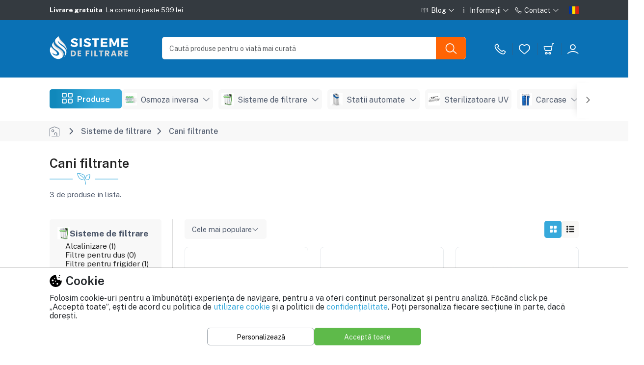

--- FILE ---
content_type: text/html; charset=UTF-8
request_url: https://sisteme-de-filtrare.ro/cani-filtrante
body_size: 23069
content:
<!DOCTYPE html>
<html lang="ro">
	<head>
        
            <meta http-equiv="Content-Type" content="text/html; charset=UTF-8">
<meta http-equiv="X-UA-Compatible" content="IE=edge">
<meta name="viewport" content="width=device-width, initial-scale=1.0">

<link rel="apple-touch-icon" sizes="180x180" href="/apple-touch-icon.png">
<link rel="icon" type="image/png" sizes="32x32" href="/favicon-32x32.png">
<link rel="icon" type="image/png" sizes="16x16" href="/favicon-16x16.png">
<link rel="icon" href="/favicon.ico">
<link rel="shorcut icon" href="/favicon.ico">
<link rel="icon" type="manifest" href="/site.webmanifest">

<link rel="alternate" hreflang="x-default" href="https://sisteme-de-filtrare.ro">
<link rel="alternate" hreflang="ro" href="https://sisteme-de-filtrare.ro">

<title>Cani filtrante</title>

<meta name="keywords" content="filtru de apa, osmoza inversa, dedurizator, filtrare, apa filtrata, purificator, cartuse de filtrare."><meta name="description" content="">
<meta name="author" content="sisteme-de-filtrare.ro">
<meta name="robots" content="index, follow, max-image-preview:large, max-snippet:-1, max-video-preview:-1">
<link href="https://sisteme-de-filtrare.ro/cani-filtrante" rel="canonical">
<link rel="preconnect" href="https://sisteme-de-filtrare.ro/storage/">
<link rel="preconnect" href="https://www.googletagmanager.com">

    <link rel="preconnect" href="https://accounts.google.com/gsi/client?hl=ro">

<link rel="preload" href="https://sisteme-de-filtrare.ro/system/views/stores/sisteme/assets/css/styles.min.css?v=367" as="style" />
<link rel="stylesheet" type="text/css" href="https://sisteme-de-filtrare.ro/system/views/stores/sisteme/assets/css/styles.min.css?v=367">



    <script>
                    const IS_DEVEL = false;
        
                const COOKIE_CONSENT = null;
                const COOKIE_CONSENT_DATA = {"title":"Cookie","description":"Folosim cookie-uri pentru a \u00eembun\u0103t\u0103\u021bi experien\u021ba de navigare, pentru a va oferi con\u021binut personalizat \u0219i pentru analiz\u0103. F\u0103c\u00e2nd click pe \u201eAccept\u0103 toate\u201d, e\u0219ti de acord cu politica de  <a href=\"\/legal\/politica-de-utilizare-cookie-uri\">utilizare cookie<\/a> \u0219i a politicii de <a href=\"\/legal\/politica-de-confidentialitate\" target=\"_blank\" title=\"Politica de confidentialitate\">confiden\u021bialitate<\/a>. Po\u021bi personaliza fiecare sec\u021biune \u00een parte, dac\u0103 dore\u0219ti.","sections":{"required":{"title":"Strict necesare","description":"Aceste cookie-uri sunt necesare pentru ca site-ul s\u0103 func\u021bioneze corect. Ele nu pot fi dezactivate.","cookies":{"PHPSESSID":{"name":"PHPSESSID","description":"Acest cookie este folosit de platform\u0103 pentru a men\u021bine sesiunea utilizatorului.","expiration":"Sesiune"},"checkout":{"name":"checkout","description":"Acest cookie este utilizat pentru a p\u0103stra co\u0219ul de produse \u0219i datele despre comand\u0103.","expiration":"1 an"},"cookie_consent":{"name":"cookie_consent","description":"Acest cookie este utilizat pentru a aminti preferin\u021bele de consim\u021b\u0103m\u00e2nt ale cookie-urilor vizitatorilor.","expiration":"30 zile"},"g_state":{"name":"g_state","description":"Setat de Google dac\u0103 utiliza\u021bi func\u021bionalitatea \u201eConecta\u021bi-v\u0103 cu Google\u201d.","expiration":"7 luni","domain":".sisteme-de-filtrare.ro"},"g_csrf_token":{"name":"g_state","description":"Setat de Google dac\u0103 utiliza\u021bi func\u021bionalitatea \u201eConecta\u021bi-v\u0103 cu Google\u201d pentru a v\u0103 aminti ce cont Google a\u021bi ales.","expiration":"7 zile","domain":".sisteme-de-filtrare.ro"},"subscribed":{"name":"subscribed","description":"Acest cookie ascunde formularul de abonare la newsletter dac\u0103 vizitatorul s-a aboonat deja.","expiration":"1 an"},"product_history_ids":{"name":"product_history_ids","description":"Acest cookie salveaz\u0103 id-ul produselor vizualizate recent.","expiration":"1 an"},"wheel_opened":{"name":"wheel_opened","description":"Acest cookie salveaz\u0103 dac\u0103 roata norocului s-a expandat ulterior sau nu.","expiration":"Sesiune"},"cee":{"name":"cee","description":"Acest cookie CEE (Customer Experience Engine) este utilizat pentru a urm\u0103ri \u0219i colecta date despre comportamentul utilizatorilor pe un site, cu scopul de a \u00eembun\u0103t\u0103\u021bi experien\u021ba lor \u0219i de a optimiza campaniile de marketing.","expiration":"3 luni"}}},"preferences":{"title":"Preferinte","description":"Aceste cookie-uri salveaz\u0103 preferin\u021bele \u0219i set\u0103rile tale pentru a \u00eembun\u0103t\u0103\u021bi experien\u021ba de navigare. Ele ajut\u0103 la memorarea alegerilor precum limba, regiunea sau aspectul pentru a oferi o experien\u021b\u0103 mai personalizat\u0103 pe site.","cookies":{"language":{"name":"language","description":"Acest cookie este folosit de platform\u0103 pentru a stoca preferintele de limb\u0103 ale utilizatorului.","expiration":"1 an"},"sort":{"name":"sort","description":"Acest cookie salveaz\u0103 preferin\u021ba de sortare a produselor din paginile de listare: cele mai populare, cele mai apreciate, cele mai ieftine, etc.","expiration":"180 zile"},"products_display_option":{"name":"products_display_option","description":"Acest cookie salveaz\u0103 preferin\u021ba de afi\u0219are \u00een listele de produse: list sau grid.","expiration":"1 an"}}},"analytics":{"title":"Analitice","description":"Aceste cookie-uri analitice sunt folosite pentru a \u00een\u021belege modul \u00een care vizitatorii interac\u021bioneaz\u0103 cu site-ul web. Aceste cookie-uri ajut\u0103 la furnizarea de informa\u021bii despre valori precum numarul de vizitatori, rata de respingere, sursa de trafic etc.","cookies":{"analytics":{"name":"analytics","description":"Acest cookie este folosit pentru a putea salva activitatea vizitatorului sau a clientului pe site.","expiration":"1 an","secure":true,"httponly":true},"_ga":{"name":"_ga","description":"Acest nume de cookie este asociat cu Google Analytics \u0219i este utilizat pentru a distinge utilizatorii unici prin atribuirea unui numar generat aleatoriu ca identificator de client. Este inclus \u00een fiecare solicitare de pagin\u0103 dintr-un site \u0219i este utilizat pentru a calcula datele despre vizitatori, sesiuni \u0219i campanii pentru rapoartele de analiz\u0103 a site-urilor.","expiration":"13 luni","domain":".sisteme-de-filtrare.ro"},"_ga_FYNNCKSS7Q":{"name":"_ga_FYNNCKSS7Q","description":"Acest cookie este folosit de Google Analytics pentru a persista \u0219i a urm\u0103ri sesiunile vizitatorilor.","expiration":"13 luni","domain":".sisteme-de-filtrare.ro"},"_gcl_au":{"name":"_gcl_au","description":"Acest cookie este utilizat de Google AdSense pentru a experimenta eficien\u021ba publicitar\u0103 pe site-urile care folosesc serviciile lor.","expiration":"3 luni","domain":".sisteme-de-filtrare.ro"}}},"marketing":{"title":"Marketing","description":"Aceste cookie-uri de publicitate sunt folosite pentru a oferi vizitatorilor reclame personalizate pe baza paginilor pe care le-a\u021bi vizitat anterior \u0219i pentru a analiza eficacitatea campaniilor publicitare.","cookies":{"_fbp":{"name":"_fbp","description":"Acest cookie este folosit de Facebook pentru a livra o serie de produse publicitare.","expiration":"3 luni","domain":".sisteme-de-filtrare.ro","samesite":"Lax"},"_tt_enable_cookie":{"name":"_tt_enable_cookie","description":"Acest cookie este folosit de Tiktok pentru a analiza comportamentul utilizatorului.","expiration":"13 luni","domain":".sisteme-de-filtrare.ro"},"_ttp":{"name":"_ttp","description":"Acest cookie este folosit de Facebook pentru a livra o serie de produse publicitare.","expiration":"13 luni","domain":".sisteme-de-filtrare.ro"}}}}};
                const DEFAULT_COOKIE_CONSENT = {"security_storage":"granted","functionality_storage":"granted","personalization_storage":"granted","analytics_storage":"granted","ad_storage":"granted","ad_user_data":"granted","ad_personalization":"granted"};
                const COOKIE_SECTIONS_MAPPER = {"required":["security_storage","functionality_storage"],"preferences":["personalization_storage"],"analytics":["analytics_storage"],"marketing":["ad_storage","ad_user_data","ad_personalization"]};

                    
            // Define dataLayer and the gtag function.
            window.dataLayer = window.dataLayer || [];
            function gtag() {dataLayer.push(arguments)}

            gtag('consent', 'default', COOKIE_CONSENT ? COOKIE_CONSENT : DEFAULT_COOKIE_CONSENT);
            
            </script>


    <!-- Google Tag Manager -->
    <script>(function(w,d,s,l,i){ w[l]=w[l]||[];w[l].push({ 'gtm.start': new Date().getTime(),event:'gtm.js' });var f=d.getElementsByTagName(s)[0], j=d.createElement(s),dl=l!='dataLayer'?'&l='+l:'';j.async=true;j.src='https://www.googletagmanager.com/gtm.js?id='+i+dl;f.parentNode.insertBefore(j,f); })(window,document,'script','dataLayer','GTM-WCZCG5P5');</script>

    <script src="https://accounts.google.com/gsi/client?hl=ro" async defer></script>



    <meta property="og:url" content="https://sisteme-de-filtrare.ro/cani-filtrante">
    <meta property="og:type" content="product">
    <meta property="og:site_name" content="Sisteme-de-Filtrare.ro">
    <meta property="og:title" content="Cani filtrante">
    <meta property="og:description" content="">
    <meta property="twitter:card" content="product">
    <meta property="twitter:url" content="https://sisteme-de-filtrare.ro/cani-filtrante">
    <meta property="twitter:title" content="Cani filtrante">
    <meta property="twitter:description" content="">

        
	</head>
    <body>

                    <!-- Google Tag Manager (noscript) -->
            <noscript><iframe src="https://www.googletagmanager.com/ns.html?id=GTM-WCZCG5P5" height="0" width="0" style="display:none;visibility:hidden"></iframe></noscript>
            <!-- End Google Tag Manager (noscript) -->
        
        
            <div class="header-top header-top-2">
    <div class="container-fluid-lg">
        <div class="row d-flex align-items-center justify-content-between">
            <div class="col-6 col-md-3 col-lg-2 d-xl-none">
                <div class="top-left-header">
                    <a href="tel:0747.646.196">
                        <i class="lni lni-phone text-white"></i>
                        <span class="text-white">0747.646.196</span>
                    </a>
                </div>
            </div>
            <div class="d-none d-xl-block col-xl-5 col-xxl-6">
                <div class="header-offer">
                    <div class="notification-slider">
                                                    <div class="slide active text-start">
                                <h6><strong class="me-1 capitalize">Livrare gratuita</strong> La comenzi peste 599 lei</h6>
                            </div>
                                                    <div class="slide text-start">
                                <h6><strong class="me-1 capitalize">Livrare rapida</strong> A doua zi lucratoare</h6>
                            </div>
                                                    <div class="slide text-start">
                                <h6><strong class="me-1 capitalize">Plata online</strong> Rapid, sigur si comod</h6>
                            </div>
                                                    <div class="slide text-start">
                                <h6><strong class="me-1 capitalize">Oferte speciale</strong> Reduceri pana la 40%</h6>
                            </div>
                                                    <div class="slide text-start">
                                <h6><strong class="me-1 capitalize">Retur simplu</strong> Banii inapoi in 14 zile</h6>
                            </div>
                                            </div>
                </div>
            </div>
            <div class="top-right-header col-6 col-lg-10 col-xl-7 col-xxl-6 d-flex align-items-center justify-content-end">
                <div class="d-none d-lg-block navbar-expand-lg py-0 me-2">

                    <ul class="navbar-nav pt-0">

                                                    <li class="nav-item dropdown">
                                <a class="nav-link dropdown-toggle" href="https://sisteme-de-filtrare.ro/blog" data-bs-toggle="dropdown" rel="nofollow">
                                    <i class="lni lni-24 lni-library me-2"></i> Blog <i class="lni lni-chevron-down"></i>                                </a>

                                                                    <ul class="dropdown-menu">
                                                                                    <li>
                                                <a class="dropdown-item" href="https://sisteme-de-filtrare.ro/blog">
                                                     <b>Toate articolele <i class='lni lni-chevron-right me-2'></i></b>
                                                </a>
                                            </li>
                                                                                    <li>
                                                <a class="dropdown-item" href="https://sisteme-de-filtrare.ro/blog/sfaturi">
                                                     Sfaturi
                                                </a>
                                            </li>
                                                                                    <li>
                                                <a class="dropdown-item" href="https://sisteme-de-filtrare.ro/blog/dedurizare">
                                                     Dedurizare
                                                </a>
                                            </li>
                                                                                    <li>
                                                <a class="dropdown-item" href="https://sisteme-de-filtrare.ro/blog/osmoza-inversa">
                                                     Osmoza inversa
                                                </a>
                                            </li>
                                                                            </ul>
                                                            </li>
                                                    <li class="nav-item dropdown">
                                <a class="nav-link dropdown-toggle" href="https://sisteme-de-filtrare.ro" data-bs-toggle="dropdown" rel="nofollow">
                                    <i class="lni lni-24 lni-information me-2"></i> Informații <i class="lni lni-chevron-down"></i>                                </a>

                                                                    <ul class="dropdown-menu">
                                                                                    <li>
                                                <a class="dropdown-item" href="https://sisteme-de-filtrare.ro/verificare-status-comanda">
                                                    <i class="lni lni-cloud-check me-2"></i> Status comandă
                                                </a>
                                            </li>
                                                                                    <li>
                                                <a class="dropdown-item" href="https://sisteme-de-filtrare.ro/info/solutii-institutii-publice">
                                                    <i class="lni lni-stamp me-2"></i> Achiziții publice SICAP
                                                </a>
                                            </li>
                                                                                    <li>
                                                <a class="dropdown-item" href="https://sisteme-de-filtrare.ro/info/modalitati-de-comanda">
                                                    <i class="lni lni-world me-2"></i> Modalități de comandă
                                                </a>
                                            </li>
                                                                                    <li>
                                                <a class="dropdown-item" href="https://sisteme-de-filtrare.ro/info/modalitati-de-plata">
                                                    <i class="lni lni-credit-cards me-2"></i> Modalități de plată
                                                </a>
                                            </li>
                                                                                    <li>
                                                <a class="dropdown-item" href="https://sisteme-de-filtrare.ro/info/livrarea-produselor">
                                                    <i class="lni lni-delivery me-2"></i> Livrarea produselor
                                                </a>
                                            </li>
                                                                                    <li>
                                                <a class="dropdown-item" href="https://sisteme-de-filtrare.ro/info/garantie-si-service">
                                                    <i class="lni lni-protection me-2"></i> Garanție și service
                                                </a>
                                            </li>
                                                                                    <li>
                                                <a class="dropdown-item" href="https://sisteme-de-filtrare.ro/info/returul-produselor">
                                                    <i class="lni lni-reload me-2"></i> Returul produselor
                                                </a>
                                            </li>
                                                                            </ul>
                                                            </li>
                                                    <li class="nav-item dropdown">
                                <a class="nav-link dropdown-toggle" href="https://sisteme-de-filtrare.ro/contact" data-bs-toggle="dropdown" rel="nofollow">
                                    <i class="lni lni-24 lni-phone me-2"></i> Contact <i class="lni lni-chevron-down"></i>                                </a>

                                                                    <ul class="dropdown-menu">
                                                                                    <li>
                                                <a class="dropdown-item" href="https://sisteme-de-filtrare.ro/contact">
                                                     <b>Detalii de contact <i class="lni lni-chevron-right me-2"></i></b>
                                                </a>
                                            </li>
                                                                                    <li>
                                                <a class="dropdown-item" href="tel:+40747.646.196">
                                                    <i class="lni lni-phone me-2"></i> 0747.646.196
                                                </a>
                                            </li>
                                                                                    <li>
                                                <a class="dropdown-item" href="mailto:contact@sisteme-de-filtrare.ro">
                                                    <i class="lni lni-envelope me-2"></i> contact@sisteme-de-filtrare.ro
                                                </a>
                                            </li>
                                                                                    <li>
                                                <a class="dropdown-item" href="https://sisteme-de-filtrare.ro/contact">
                                                    <i class="lni lni-popup me-2"></i> Formular de contact
                                                </a>
                                            </li>
                                                                                    <li>
                                                <a class="dropdown-item" href="https://sisteme-de-filtrare.ro/verificare-status-comanda">
                                                    <i class="lni lni-cloud-check me-2"></i> Status comandă
                                                </a>
                                            </li>
                                                                            </ul>
                                                            </li>
                                            </ul>
                </div>

                                    <ul class="language-options">
                        <li class="right-nav-list">
                            <div class="dropdown theme-form-select">
                                <button class="btn dropdown-toggle pe-0 d-flex align-items-center" type="button" id="select-language" data-selected-lang="ro" data-bs-toggle="dropdown" aria-expanded="false">
                                    <img src="https://sisteme-de-filtrare.ro/storage/icons/ro.svg" class="img-fluid lazyload me-xl-0" alt="ro">
                                    <i class="lni lni-16 lni-chevron-down d-xl-none"></i>
                                </button>
                                <ul class="dropdown-menu dropdown-menu-end" aria-labelledby="select-language">
                                    <li>
                                        <a class="dropdown-item language-option" data-lang="ro" href="javascript:void(0)" rel="nofollow">
                                            <img src="https://sisteme-de-filtrare.ro/storage/icons/ro.svg" class="img-fluid lazyload" alt="Română">
                                            <span>Română</span>
                                        </a>
                                    </li>
                                    <li>
                                        <a class="dropdown-item language-option" data-lang="en" href="javascript:void(0)" rel="nofollow">
                                            <img src="https://sisteme-de-filtrare.ro/storage/icons/en.svg" class="img-fluid lazyload" alt="English">
                                            <span>English</span>
                                        </a>
                                    </li>
                                    <li>
                                        <a class="dropdown-item language-option" data-lang="ua" href="javascript:void(0)" rel="nofollow">
                                            <img src="https://sisteme-de-filtrare.ro/storage/icons/ua.svg" class="img-fluid lazyload" alt="Українська">
                                            <span>Українська</span>
                                        </a>
                                    </li>
                                    <li>
                                        <a class="dropdown-item language-option" data-lang="de" href="javascript:void(0)" rel="nofollow">
                                            <img src="https://sisteme-de-filtrare.ro/storage/icons/de.svg" class="img-fluid lazyload" alt="Deutsch">
                                            <span>Deutsch</span>
                                        </a>
                                    </li>
                                </ul>
                            </div>
                        </li>
                    </ul>
                            </div>
        </div>
    </div>
</div>
<header class="header-3 pb-0">

    <div class="header-content bg-secondary">
        <div class="container-fluid-lg">
            <div class="row justify-content-between align-items-center">
                <div class="left-side-box col-auto col-md-1 d-lg-none pe-0">
                    <ul class="left-side-menu">
    <li class="left-side">
        <button class="navbar-toggler d-xl-none d-inline navbar-menu-button" type="button"data-bs-toggle="offcanvas" aria-controls="primaryMenu" data-bs-target="#primaryMenu" aria-label="Meniu principal" title="Meniu principal">
            <span class="navbar-toggler-icon action-icon">
                <i class="lni lni-24 lni-menu"></i>
            </span>
        </button>
    </li>
    <li class="left-side d-md-none">
        <button class="search-box-trigger navbar-toggler" type="button" aria-label="Cauta pe site" title="Cauta pe site">
            <span class="navbar-toggler-icon action-icon">
                <i class="lni lni-24 lni-search-alt"></i>
            </span>
        </button>
    </li>
</ul>                </div>

                <div class="col-auto d-flex align-items-center">

                    <button class="navbar-toggler d-none navbar-menu-button me-3" type="button" id="categories_toggler">
                        <span class="navbar-toggler-icon">
                            <i class="lni lni-24 lni-menu"></i>
                        </span>
                    </button>

                    <a href="https://sisteme-de-filtrare.ro" class="web-logo" title="Sisteme-de-Filtrare.ro - Alegerea instalatorilor">
    <img src="https://sisteme-de-filtrare.ro/storage/drive/logo-sisteme-de-filtrare-invert.png" class="img-fluid lazyload" alt="Sisteme-de-Filtrare.ro - Alegerea instalatorilor">
</a>                </div>

                <div class="col-12 col-lg-6 col-xl-7 col-xxl-6 order-last order-lg-0 mt-0 mt-md-4 mt-lg-0">
                    <div id="search_box_container">
    <div id="search_box" class="position-absolute top-0 start-0 w-100 rounded-2 bg-white overflow-hidden">
        <form action="/cauta" method="get" role="search" autocomplete="off">
            <div class="input-group">
                <input type="text" class="search-input form-control border-end-0" name="q"
                       placeholder="Caută produse pentru o viață mai curată"
                       value=""
                       aria-label="Caută produse pentru o viață mai curată"
                >
                <button class="close-search btn btn-link border border-start-0 d-none" type="button">
                    <i class="lni lni-24 lni-close"></i>
                </button>
                <button class="search-button btn btn-warning" type="submit" aria-label="Caută produse pentru o viață mai curată">
                    <i class="lni lni-24 lni-search-alt"></i>
                </button>
            </div>
        </form>

        <div id="search_suggestions" class="position-relative">
                    </div>
    </div>
</div>







                </div>

                <div class="col-auto ps-0 ps-md-3">
                    <div class="right-side-box">

    <ul class="right-side-menu d-flex justify-content-end">
                <li class="right-side">
            <a href="/contact" class="right-action-box">
                <div class="action-icon">
                    <i class="lni lni-24 lni-phone text-black"></i>
                </div>
                <div class="action-detail ms-2 text-nowrap">
                    <span class="text-content fs-6">Suport clienți</span>
                    <div class="text-dark fs-6">0747.646.196</div>
                </div>
            </a>
        </li>
        
            <li class="right-side">
                <a href="/cont/favorite" class="btn p-0 position-relative header-wishlist">
                    <div class="action-icon">
                        <i class="lni lni-24 lni-heart"></i>
                        <span class="position-absolute top-0 start-100 translate-middle badge top_favorites_count d-none">
                                                    </span>
                    </div>
                </a>
            </li>
            <li class="right-side cart_section">
                <div class="onhover-dropdown header-badge pe-0">

                                            <a href="https://sisteme-de-filtrare.ro/comanda/cos" class="btn p-0 position-relative d-none d-lg-block header-wishlist">
                            <div class="action-icon">
                                <i class="lni lni-24 lni-cart"></i>
                                <span class="position-absolute top-0 start-100 translate-middle badge mini_cart_count d-none">
                                                                    </span>
                            </div>
                        </a>
                        <div class="btn p-0 position-relative d-lg-none header-wishlist">
                            <div class="action-icon">
                                <i class="lni lni-24 lni-cart"></i>
                                <span class="position-absolute top-0 start-100 translate-middle badge mini_cart_count d-none">
                                                                    </span>
                            </div>
                        </div>

                        <div class="onhover-div">
                            <h4 class="w-100 text-center fw-bold mb-1">Coș de cumpărături</h4>
                            <p class="w-100 text-center mb-1">
                                Conține <span class="mini_cart_count">0</span> produse
                            </p>

                            <ul class="cart-list" id="mini_cart_list">
                                                            </ul>

                            <div class="price-box discount d-block small d-none">
                                <div class="d-flex justify-content-between w-100">
                                    <div>Produse:</div>
                                    <div id="mini_cart_products"></div>
                                </div>
                                <div class="d-flex justify-content-between w-100">
                                    <div>Reducere:</div>
                                    <div id="mini_cart_discount"></div>
                                </div>
                            </div>

                            <div class="price-box total d-none">
                                <h5>Total:</h5>
                                <h4 class="fw-bold" id="mini_cart_total"></h4>
                            </div>

                            <div class="button-group d-none">
                                <a href="/comanda/cos" class="btn btn-secondary btn-sm fw-bold cart-button w-100">Vezi coșul <i class="lni lni-chevron-right"></i></a>
                            </div>
                        </div>
                                    </div>
            </li>
            <li class="right-side onhover-dropdown">
                <div class="right-action-box">
                    <div class="action-icon d-lg-none">
                        <i class="lni lni-24 lni-user"></i>
                    </div>

                    <a href="/cont/panou" class="action-icon d-none d-lg-block text-content" title="Contul meu">
                        <i class="lni lni-24 lni-user"></i>
                    </a>

                    <div class="action-detail ms-2 text-nowrap">
                        <a href="/cont/panou" title="Contul meu">
                                                            <h6>Salut,</h6>
                                                                                        <h5>Contul meu</h5>
                                                    </a>
                    </div>

                </div>

                <div class="onhover-div onhover-div-login">
                    <ul class="user-box-name">
                                                    <li>
                                <a class="product-box-contain" href="https://sisteme-de-filtrare.ro/cont/login">Autentificare</a>
                            </li>
                            <li>
                                <a class="product-box-contain" href="https://sisteme-de-filtrare.ro/cont/register">Cont nou</a>
                            </li>
                            <li>
                                <a class="product-box-contain" href="https://sisteme-de-filtrare.ro/cont/recover">Resetare parolă</a>
                            </li>
                                            </ul>
                </div>
            </li>
        
    </ul>
</div>                </div>
            </div>
        </div>
    </div>

    <div class="container-fluid-lg bg-white">
        <div class="row">
                            <div id="categories_wrapper" class="col-12 position-relative my-lg-4">
                    <div class="d-flex gap-4">
                        <div class="header-nav-left">
    <button class="dropdown-category">
        <i class="lni lni-24 lni-grid-alt me-2 js-link"></i>
        <span>Produse</span>
    </button>

    <div class="category-dropdown" id="categories_menu">
        <div class="category-title">
            <h5>Categorii</h5>
            <button type="button" class="btn p-0 close-button text-content" aria-label="Inchide categoriile" title="Inchide categoriile">
                <i class="lni lni-close"></i>
            </button>
        </div>

        <ul class="category-list">
                            <li class="onhover-category-list">
                    <a href="https://sisteme-de-filtrare.ro/osmoza-inversa" class="category-name">
                                                    <img src="https://sisteme-de-filtrare.ro/storage/categories/main/39/39-osmoza-inversa-sm.jpeg" alt="Categorie Osmoza inversa" class="img_small lazyload">
                                                <span>Osmoza inversa</span>
                        <i class="lni lni-chevron-right"></i>                    </a>

                                            <div class="onhover-category-box according-box">
                            <div class="row">
                                <div class="col-12 text-center my-3 mb-md-2 mt-md-1">
                                    <a href="https://sisteme-de-filtrare.ro/osmoza-inversa" title="Produse Osmoza inversa">
                                        <b class="m-auto">Vezi toate produsele <i class="lni lni-chevron-right"></i></b>
                                    </a>
                                </div>
                                                                <div class="col-6 col-lg-4 text-center mb-4">
                                    <a href="https://sisteme-de-filtrare.ro/osmoza-inversa-compacta">
                                                                                <span class="w-100">Osmoza inversa compacta</span>
                                    </a>
                                </div>
                                                                <div class="col-6 col-lg-4 text-center mb-4">
                                    <a href="https://sisteme-de-filtrare.ro/osmoza-inversa-comerciala">
                                                                                <span class="w-100">Osmoza inversa comerciala</span>
                                    </a>
                                </div>
                                                                <div class="col-6 col-lg-4 text-center mb-4">
                                    <a href="https://sisteme-de-filtrare.ro/osmoza-inversa-industriala">
                                                                                <span class="w-100">Osmoza inversa industriala</span>
                                    </a>
                                </div>
                                                            </div>
                        </div>
                                    </li>
                            <li class="onhover-category-list">
                    <a href="https://sisteme-de-filtrare.ro/sisteme-de-filtrare" class="category-name">
                                                    <img src="https://sisteme-de-filtrare.ro/storage/categories/main/37/37-sisteme-de-filtrare-sm.png" alt="Categorie Sisteme de filtrare" class="img_small lazyload">
                                                <span>Sisteme de filtrare</span>
                        <i class="lni lni-chevron-right"></i>                    </a>

                                            <div class="onhover-category-box according-box">
                            <div class="row">
                                <div class="col-12 text-center my-3 mb-md-2 mt-md-1">
                                    <a href="https://sisteme-de-filtrare.ro/sisteme-de-filtrare" title="Produse Sisteme de filtrare">
                                        <b class="m-auto">Vezi toate produsele <i class="lni lni-chevron-right"></i></b>
                                    </a>
                                </div>
                                                                <div class="col-6 col-lg-4 text-center mb-4">
                                    <a href="https://sisteme-de-filtrare.ro/alcalinizare">
                                                                                <span class="w-100">Alcalinizare</span>
                                    </a>
                                </div>
                                                                <div class="col-6 col-lg-4 text-center mb-4">
                                    <a href="https://sisteme-de-filtrare.ro/filtre-pentru-dus">
                                                                                <span class="w-100">Filtre pentru dus</span>
                                    </a>
                                </div>
                                                                <div class="col-6 col-lg-4 text-center mb-4">
                                    <a href="https://sisteme-de-filtrare.ro/filtre-pentru-frigider">
                                                                                <span class="w-100">Filtre pentru frigider</span>
                                    </a>
                                </div>
                                                                <div class="col-6 col-lg-4 text-center mb-4">
                                    <a href="https://sisteme-de-filtrare.ro/anticalcar">
                                                                                <span class="w-100">Anticalcar</span>
                                    </a>
                                </div>
                                                                <div class="col-6 col-lg-4 text-center mb-4">
                                    <a href="https://sisteme-de-filtrare.ro/microfiltrare">
                                                                                <span class="w-100">Microfiltrare</span>
                                    </a>
                                </div>
                                                                <div class="col-6 col-lg-4 text-center mb-4">
                                    <a href="https://sisteme-de-filtrare.ro/ultrafiltrare">
                                                                                <span class="w-100">Ultrafiltrare</span>
                                    </a>
                                </div>
                                                                <div class="col-6 col-lg-4 text-center mb-4">
                                    <a href="https://sisteme-de-filtrare.ro/cani-filtrante">
                                                                                <span class="w-100">Cani filtrante</span>
                                    </a>
                                </div>
                                                            </div>
                        </div>
                                    </li>
                            <li class="onhover-category-list">
                    <a href="https://sisteme-de-filtrare.ro/statii-automate" class="category-name">
                                                    <img src="https://sisteme-de-filtrare.ro/storage/categories/main/40/40-statii-automate-sm.png" alt="Categorie Statii automate" class="img_small lazyload">
                                                <span>Statii automate</span>
                        <i class="lni lni-chevron-right"></i>                    </a>

                                            <div class="onhover-category-box according-box">
                            <div class="row">
                                <div class="col-12 text-center my-3 mb-md-2 mt-md-1">
                                    <a href="https://sisteme-de-filtrare.ro/statii-automate" title="Produse Statii automate">
                                        <b class="m-auto">Vezi toate produsele <i class="lni lni-chevron-right"></i></b>
                                    </a>
                                </div>
                                                                <div class="col-6 col-lg-4 text-center mb-4">
                                    <a href="https://sisteme-de-filtrare.ro/dedurizare">
                                                                                <span class="w-100">Dedurizare</span>
                                    </a>
                                </div>
                                                                <div class="col-6 col-lg-4 text-center mb-4">
                                    <a href="https://sisteme-de-filtrare.ro/carbune-activat">
                                                                                <span class="w-100">Carbune activat</span>
                                    </a>
                                </div>
                                                                <div class="col-6 col-lg-4 text-center mb-4">
                                    <a href="https://sisteme-de-filtrare.ro/ecomix">
                                                                                <span class="w-100">Ecomix</span>
                                    </a>
                                </div>
                                                                <div class="col-6 col-lg-4 text-center mb-4">
                                    <a href="https://sisteme-de-filtrare.ro/deferitizare">
                                                                                <span class="w-100">Deferitizare</span>
                                    </a>
                                </div>
                                                                <div class="col-6 col-lg-4 text-center mb-4">
                                    <a href="https://sisteme-de-filtrare.ro/demanganizare">
                                                                                <span class="w-100">Demanganizare</span>
                                    </a>
                                </div>
                                                            </div>
                        </div>
                                    </li>
                            <li >
                    <a href="https://sisteme-de-filtrare.ro/sterilizatoare-uv" class="category-name">
                                                    <img src="https://sisteme-de-filtrare.ro/storage/categories/main/41/41-sterilizatoare-uv-sm.jpeg" alt="Categorie Sterilizatoare UV" class="img_small lazyload">
                                                <span>Sterilizatoare UV</span>
                                            </a>

                                    </li>
                            <li class="onhover-category-list">
                    <a href="https://sisteme-de-filtrare.ro/carcase" class="category-name">
                                                    <img src="https://sisteme-de-filtrare.ro/storage/categories/main/36/36-carcase-sm.png" alt="Categorie Carcase" class="img_small lazyload">
                                                <span>Carcase</span>
                        <i class="lni lni-chevron-right"></i>                    </a>

                                            <div class="onhover-category-box according-box">
                            <div class="row">
                                <div class="col-12 text-center my-3 mb-md-2 mt-md-1">
                                    <a href="https://sisteme-de-filtrare.ro/carcase" title="Produse Carcase">
                                        <b class="m-auto">Vezi toate produsele <i class="lni lni-chevron-right"></i></b>
                                    </a>
                                </div>
                                                                <div class="col-6 col-lg-4 text-center mb-4">
                                    <a href="https://sisteme-de-filtrare.ro/carcase-clasice-10">
                                                                                <span class="w-100">Carcase clasice 10"</span>
                                    </a>
                                </div>
                                                                <div class="col-6 col-lg-4 text-center mb-4">
                                    <a href="https://sisteme-de-filtrare.ro/carcase-big-blue">
                                                                                <span class="w-100">Carcase Big Blue</span>
                                    </a>
                                </div>
                                                                <div class="col-6 col-lg-4 text-center mb-4">
                                    <a href="https://sisteme-de-filtrare.ro/seturi-de-carcase">
                                                                                <span class="w-100">Seturi de carcase</span>
                                    </a>
                                </div>
                                                            </div>
                        </div>
                                    </li>
                            <li class="onhover-category-list">
                    <a href="https://sisteme-de-filtrare.ro/consumabile" class="category-name">
                                                    <img src="https://sisteme-de-filtrare.ro/storage/categories/main/35/35-consumabile-sm.jpeg" alt="Categorie Consumabile" class="img_small lazyload">
                                                <span>Consumabile</span>
                        <i class="lni lni-chevron-right"></i>                    </a>

                                            <div class="onhover-category-box according-box">
                            <div class="row">
                                <div class="col-12 text-center my-3 mb-md-2 mt-md-1">
                                    <a href="https://sisteme-de-filtrare.ro/consumabile" title="Produse Consumabile">
                                        <b class="m-auto">Vezi toate produsele <i class="lni lni-chevron-right"></i></b>
                                    </a>
                                </div>
                                                                <div class="col-6 col-lg-4 text-center mb-4">
                                    <a href="https://sisteme-de-filtrare.ro/standard-10">
                                                                                <span class="w-100">Standard 10"</span>
                                    </a>
                                </div>
                                                                <div class="col-6 col-lg-4 text-center mb-4">
                                    <a href="https://sisteme-de-filtrare.ro/seturi-de-cartuse">
                                                                                <span class="w-100">Seturi de cartuse</span>
                                    </a>
                                </div>
                                                                <div class="col-6 col-lg-4 text-center mb-4">
                                    <a href="https://sisteme-de-filtrare.ro/slim-20">
                                                                                <span class="w-100">Slim 20"</span>
                                    </a>
                                </div>
                                                                <div class="col-6 col-lg-4 text-center mb-4">
                                    <a href="https://sisteme-de-filtrare.ro/cartuse-cana-filtranta">
                                                                                    <img src="https://sisteme-de-filtrare.ro/storage/categories/main/77/77-cartuse-cana-filtranta-sm.jpeg" alt="Categorie Consumabile" style="max-width:50%;" class="lazyload"/>
                                                                                <span class="w-100">Cartuse cana filtranta</span>
                                    </a>
                                </div>
                                                                <div class="col-6 col-lg-4 text-center mb-4">
                                    <a href="https://sisteme-de-filtrare.ro/membrane">
                                                                                    <img src="https://sisteme-de-filtrare.ro/storage/categories/main/54/54-membrane-sm.jpeg" alt="Categorie Consumabile" style="max-width:50%;" class="lazyload"/>
                                                                                <span class="w-100">Membrane</span>
                                    </a>
                                </div>
                                                                <div class="col-6 col-lg-4 text-center mb-4">
                                    <a href="https://sisteme-de-filtrare.ro/big-blue">
                                                                                    <img src="https://sisteme-de-filtrare.ro/storage/categories/main/52/52-big-blue-sm.jpeg" alt="Categorie Consumabile" style="max-width:50%;" class="lazyload"/>
                                                                                <span class="w-100">Big Blue</span>
                                    </a>
                                </div>
                                                                <div class="col-6 col-lg-4 text-center mb-4">
                                    <a href="https://sisteme-de-filtrare.ro/inline">
                                                                                    <img src="https://sisteme-de-filtrare.ro/storage/categories/main/53/53-inline-sm.jpeg" alt="Categorie Consumabile" style="max-width:50%;" class="lazyload"/>
                                                                                <span class="w-100">Inline</span>
                                    </a>
                                </div>
                                                            </div>
                        </div>
                                    </li>
                            <li class="onhover-category-list">
                    <a href="https://sisteme-de-filtrare.ro/componente" class="category-name">
                                                    <img src="https://sisteme-de-filtrare.ro/storage/categories/main/34/34-componente-sm.jpeg" alt="Categorie Componente" class="img_small lazyload">
                                                <span>Componente</span>
                        <i class="lni lni-chevron-right"></i>                    </a>

                                            <div class="onhover-category-box according-box">
                            <div class="row">
                                <div class="col-12 text-center my-3 mb-md-2 mt-md-1">
                                    <a href="https://sisteme-de-filtrare.ro/componente" title="Produse Componente">
                                        <b class="m-auto">Vezi toate produsele <i class="lni lni-chevron-right"></i></b>
                                    </a>
                                </div>
                                                                <div class="col-6 col-lg-4 text-center mb-4">
                                    <a href="https://sisteme-de-filtrare.ro/furtun-flexibil">
                                                                                <span class="w-100">Furtun flexibil</span>
                                    </a>
                                </div>
                                                                <div class="col-6 col-lg-4 text-center mb-4">
                                    <a href="https://sisteme-de-filtrare.ro/medii-filtrante">
                                                                                <span class="w-100">Medii filtrante</span>
                                    </a>
                                </div>
                                                                <div class="col-6 col-lg-4 text-center mb-4">
                                    <a href="https://sisteme-de-filtrare.ro/baterii">
                                                                                    <img src="https://sisteme-de-filtrare.ro/storage/categories/main/45/45-baterii-sm.jpeg" alt="Categorie Componente" style="max-width:50%;" class="lazyload"/>
                                                                                <span class="w-100">Baterii</span>
                                    </a>
                                </div>
                                                                <div class="col-6 col-lg-4 text-center mb-4">
                                    <a href="https://sisteme-de-filtrare.ro/carcase-de-schimb">
                                                                                    <img src="https://sisteme-de-filtrare.ro/storage/categories/main/46/46-carcase-de-schimb-sm.jpeg" alt="Categorie Componente" style="max-width:50%;" class="lazyload"/>
                                                                                <span class="w-100">Carcase de schimb</span>
                                    </a>
                                </div>
                                                                <div class="col-6 col-lg-4 text-center mb-4">
                                    <a href="https://sisteme-de-filtrare.ro/cleme">
                                                                                    <img src="https://sisteme-de-filtrare.ro/storage/categories/main/47/47-cleme-sm.jpeg" alt="Categorie Componente" style="max-width:50%;" class="lazyload"/>
                                                                                <span class="w-100">Cleme</span>
                                    </a>
                                </div>
                                                                <div class="col-6 col-lg-4 text-center mb-4">
                                    <a href="https://sisteme-de-filtrare.ro/conectori">
                                                                                    <img src="https://sisteme-de-filtrare.ro/storage/categories/main/48/48-conectori-sm.jpeg" alt="Categorie Componente" style="max-width:50%;" class="lazyload"/>
                                                                                <span class="w-100">Conectori</span>
                                    </a>
                                </div>
                                                                <div class="col-6 col-lg-4 text-center mb-4">
                                    <a href="https://sisteme-de-filtrare.ro/pompe-de-presiune">
                                                                                    <img src="https://sisteme-de-filtrare.ro/storage/categories/main/49/49-pompe-de-presiune-sm.jpeg" alt="Categorie Componente" style="max-width:50%;" class="lazyload"/>
                                                                                <span class="w-100">Pompe de presiune</span>
                                    </a>
                                </div>
                                                                <div class="col-6 col-lg-4 text-center mb-4">
                                    <a href="https://sisteme-de-filtrare.ro/rezervoare">
                                                                                    <img src="https://sisteme-de-filtrare.ro/storage/categories/main/50/50-rezervoare-sm.jpeg" alt="Categorie Componente" style="max-width:50%;" class="lazyload"/>
                                                                                <span class="w-100">Rezervoare</span>
                                    </a>
                                </div>
                                                                <div class="col-6 col-lg-4 text-center mb-4">
                                    <a href="https://sisteme-de-filtrare.ro/robineti">
                                                                                    <img src="https://sisteme-de-filtrare.ro/storage/categories/main/51/51-robineti-sm.jpeg" alt="Categorie Componente" style="max-width:50%;" class="lazyload"/>
                                                                                <span class="w-100">Robineti</span>
                                    </a>
                                </div>
                                                            </div>
                        </div>
                                    </li>
                            <li class="onhover-category-list">
                    <a href="https://sisteme-de-filtrare.ro/accesorii" class="category-name">
                                                    <img src="https://sisteme-de-filtrare.ro/storage/categories/main/33/33-accesorii-sm.jpeg" alt="Categorie Accesorii" class="img_small lazyload">
                                                <span>Accesorii</span>
                        <i class="lni lni-chevron-right"></i>                    </a>

                                            <div class="onhover-category-box according-box">
                            <div class="row">
                                <div class="col-12 text-center my-3 mb-md-2 mt-md-1">
                                    <a href="https://sisteme-de-filtrare.ro/accesorii" title="Produse Accesorii">
                                        <b class="m-auto">Vezi toate produsele <i class="lni lni-chevron-right"></i></b>
                                    </a>
                                </div>
                                                                <div class="col-6 col-lg-4 text-center mb-4">
                                    <a href="https://sisteme-de-filtrare.ro/dezinfectare">
                                                                                    <img src="https://sisteme-de-filtrare.ro/storage/categories/main/42/42-dezinfectare-sm.jpeg" alt="Categorie Accesorii" style="max-width:50%;" class="lazyload"/>
                                                                                <span class="w-100">Dezinfectare</span>
                                    </a>
                                </div>
                                                                <div class="col-6 col-lg-4 text-center mb-4">
                                    <a href="https://sisteme-de-filtrare.ro/protectie">
                                                                                    <img src="https://sisteme-de-filtrare.ro/storage/categories/main/43/43-protectie-sm.jpeg" alt="Categorie Accesorii" style="max-width:50%;" class="lazyload"/>
                                                                                <span class="w-100">Protectie</span>
                                    </a>
                                </div>
                                                                <div class="col-6 col-lg-4 text-center mb-4">
                                    <a href="https://sisteme-de-filtrare.ro/testare">
                                                                                    <img src="https://sisteme-de-filtrare.ro/storage/categories/main/44/44-testare-sm.jpeg" alt="Categorie Accesorii" style="max-width:50%;" class="lazyload"/>
                                                                                <span class="w-100">Testare</span>
                                    </a>
                                </div>
                                                            </div>
                        </div>
                                    </li>
                    </ul>
    </div>
</div>
                        <div class="overflow-x-hidden">
                            <div id="categories_menu" class="categories-container">
    <li class="prev-button d-none position-absolute d-flex align-items-center justify-content-start">
        <i class="lni lni-chevron-left"></i>
    </li>
    <div class="nav-categories d-none d-lg-flex">
        <div class="category-title d-flex d-lg-none justify-content-between mb-3">
            <h4>Categorii</h4>
            <button type="button" class="btn p-0 close-button text-content" aria-label="Inchide categoriile" title="Inchide categoriile">
                <i class="lni lni-close"></i>
            </button>
        </div>
        <ul class="text-nowrap">
                            <li class="me-2 onhover-category-list">
                    <a href="https://sisteme-de-filtrare.ro/osmoza-inversa" class="category-name d-flex align-items-center text-content">
                                                    <img src="https://sisteme-de-filtrare.ro/storage/categories/main/39/39-osmoza-inversa-sm.jpeg" alt="Categorie Osmoza inversa" class="img_small me-2 lazyload">
                                                <span>
                            Osmoza inversa
                            <i class="lni lni-chevron-down ms-1"></i>                        </span>
                    </a>

                                            <div class="onhover-category-box according-box">
                            <div class="row">
                                <div class="col-12 col-lg-8 col-xl-6 mb-4">
                                    <h4 class="category-title d-none d-md-block mt-1 mb-3">Osmoza inversa</h4>

                                    <ul class="subcategories">
                                                                                                                            <li class="me-4">
                                                <a class="d-flex align-items-center text-content" href="https://sisteme-de-filtrare.ro/osmoza-inversa-compacta" title="Osmoza inversa">
                                                                                                        <div class="ms-2 fs-6">
                                                        <div>Osmoza inversa compacta</div>
                                                        <span>(12)</span>
                                                    </div>
                                                </a>
                                            </li>
                                                                                    <li class="me-4">
                                                <a class="d-flex align-items-center text-content" href="https://sisteme-de-filtrare.ro/osmoza-inversa-comerciala" title="Osmoza inversa">
                                                                                                        <div class="ms-2 fs-6">
                                                        <div>Osmoza inversa comerciala</div>
                                                        <span>(1)</span>
                                                    </div>
                                                </a>
                                            </li>
                                                                                    <li class="me-4">
                                                <a class="d-flex align-items-center text-content" href="https://sisteme-de-filtrare.ro/osmoza-inversa-industriala" title="Osmoza inversa">
                                                                                                        <div class="ms-2 fs-6">
                                                        <div>Osmoza inversa industriala</div>
                                                        <span>(2)</span>
                                                    </div>
                                                </a>
                                            </li>
                                                                            </ul>
                                </div>
                                <div class="d-none d-lg-block col-lg-4 col-xl-6">

                                    <div class="d-flex justify-content-between align-items-center mt-1 mb-3">
                                        <h4 class="category-title d-none d-md-block">Produse recomandate</h4>

                                        <a class="text-content text-decoration-none" href="https://sisteme-de-filtrare.ro/osmoza-inversa" title="Categorie Osmoza inversa">
                                            Vezi toate produsele <i class="lni lni-chevron-right"></i>
                                        </a>
                                    </div>
                                    <div class="row">

                                                                                                                                    <div class="col-4 col-lg-12 col-xl-6 col-xxl-4">
                                                    <div class="product-box product-box-1 h-100 product-white-bg wow fadeIn" style="visibility: visible; animation-name: fadeIn;">
    <div class="product-header">
        
        
        <div class="product-image">
            <a href="https://sisteme-de-filtrare.ro/osmoza-inversa-premium-ecosoft-balance-mo675mpurebal-6-stadii-eficienta-ridicata-remineralizare-cu-calciu-si-magneziu" title="Osmoza inversa premium, Ecosoft Balance MO675MPUREBAL, 6 stadii, eficienta ridicata, remineralizare cu calciu si magneziu">
                <img src="https://sisteme-de-filtrare.ro/system/views/themes/fastkart/assets/images/product-default.jpg" data-src="https://sisteme-de-filtrare.ro/storage/products/md/48/448-86-osmoza-inversa-premium-ecosoft-balance-mo675mpurebal-6-stadii-eficienta-ridicata-remineralizare-cu-calciu-si-magneziu.jpeg" class="img-fluid lazyload" alt="Osmoza inversa premium, Ecosoft Balance MO675MPUREBAL, 6 stadii, eficienta ridicata, remineralizare cu calciu si magneziu">
            </a>

                    </div>

            </div>
    <div class="product-detail position-relative">

                    <div class="stock_label instock lh-1">
            <i class="lni lni-lni lni-checkmark-circle"></i>
            În stoc
        </div>
    
        <a href="/osmoza-inversa-premium-ecosoft-balance-mo675mpurebal-6-stadii-eficienta-ridicata-remineralizare-cu-calciu-si-magneziu" title="Osmoza inversa premium, Ecosoft Balance MO675MPUREBAL, 6 stadii, eficienta ridicata, remineralizare cu calciu si magneziu">
            <h5 class="name text-content truncate-3-lines mb-1 mt-1">Osmoza inversa premium, Ecosoft Balance MO675MPUREBAL, 6 stadii, eficienta ridicata, remineralizare cu calciu si magneziu</h5>
        </a>
        <p class="text-content mb-1 product-content mb-2">​Sistemul cu osmoza inversa Ecosoft P'URE Balance MO675MPUREBAL  este cel mai nou sistem de filtrare, compact, creat pentru a va oferi o apa pura, cu o mineralizare optima, direct in casa sau apartamentul tau. De asemenea, acest filtru de apa cu osmoza inversa este ideal pentru filtrarea apei din cabinete medicale, in restaurante si baruri mici. Este realizat din materiale excelente, durabile si este ideal pentru tratarea apei potabile reci.</p>
        <div class="d-flex align-items-center justify-content-between mb-1">

                    </div>

        <h5 class="price mb-2">
                            <del class="text-decoration-none text-muted">PRP: 2033,61 lei</del>
            
            <div class="theme-color me-1 fw-bold fs-5">1290,01 lei</div>
        </h5>

        <div class="action-buttons d-flex align-items-center justify-content-between">
            
            <button class="add-to-cart btn btn-sm btn-outline-primary" data-pid="448" data-sku="MO675MPUREBAL" data-qty="1" itemprop="url" content="/comanda/adauga-in-cos/448" aria-label="Adaugă în coș 448" title="Adaugă în coș 448">
                        <span class="loading-icon spinner-border spinner-border-sm me-1" role="status" aria-hidden="true"></span>
            <span>Adaugă în coș</span>
        </button>
    
                    </div>
    </div>
</div>                                                </div>
                                                                                            <div class="col-4 d-lg-none d-xl-block col-xl-6 col-xxl-4">
                                                    <div class="product-box product-box-1 h-100 product-white-bg wow fadeIn" style="visibility: visible; animation-name: fadeIn;">
    <div class="product-header">
        
        
        <div class="product-image">
            <a href="https://sisteme-de-filtrare.ro/osmoza-inversa-ecosoft-standard-mo650mecost-6-stadii-remineralizare" title="Osmoza inversa, Ecosoft Standard MO650MECOST, 6 stadii, remineralizare">
                <img src="https://sisteme-de-filtrare.ro/system/views/themes/fastkart/assets/images/product-default.jpg" data-src="https://sisteme-de-filtrare.ro/storage/products/md/16/416-168-osmoza-inversa-ecosoft-standard-mo650mecost-6-stadii-remineralizare.png" class="img-fluid lazyload" alt="Osmoza inversa, Ecosoft Standard MO650MECOST, 6 stadii, remineralizare">
            </a>

                    </div>

            </div>
    <div class="product-detail position-relative">

                    <div class="stock_label instock lh-1">
            <i class="lni lni-lni lni-checkmark-circle"></i>
            În stoc
        </div>
    
        <a href="/osmoza-inversa-ecosoft-standard-mo650mecost-6-stadii-remineralizare" title="Osmoza inversa, Ecosoft Standard MO650MECOST, 6 stadii, remineralizare">
            <h5 class="name text-content truncate-3-lines mb-1 mt-1">Osmoza inversa, Ecosoft Standard MO650MECOST, 6 stadii, remineralizare</h5>
        </a>
        <p class="text-content mb-1 product-content mb-2">Ecosoft Standard MO650ECOST este un purificator de apa prin osmoza inversa pentru apa pura, direct la tine in bucatarie. Acest sistem este format din 6 stadii de filtrare, inclusiv o membrana osmotica de 0.0001 microni. Are si cartus special pentru remineralizare. Vasul de stocare este inclus si are un volum de 12 litri.</p>
        <div class="d-flex align-items-center justify-content-between mb-1">

                    </div>

        <h5 class="price mb-2">
                            <del class="text-decoration-none text-muted">PRP: 1016,81 lei</del>
            
            <div class="theme-color me-1 fw-bold fs-5">899,01 lei</div>
        </h5>

        <div class="action-buttons d-flex align-items-center justify-content-between">
            
            <button class="add-to-cart btn btn-sm btn-outline-primary" data-pid="416" data-sku="MO650MECOST" data-qty="1" itemprop="url" content="/comanda/adauga-in-cos/416" aria-label="Adaugă în coș 416" title="Adaugă în coș 416">
                        <span class="loading-icon spinner-border spinner-border-sm me-1" role="status" aria-hidden="true"></span>
            <span>Adaugă în coș</span>
        </button>
    
                    </div>
    </div>
</div>                                                </div>
                                                                                            <div class="col-4 d-lg-none d-xxl-block col-xxl-4">
                                                    <div class="product-box product-box-1 h-100 product-white-bg wow fadeIn" style="visibility: visible; animation-name: fadeIn;">
    <div class="product-header">
        
        
        <div class="product-image">
            <a href="https://sisteme-de-filtrare.ro/osmoza-inversa-ecosoft-pure-balance-cu-pompa-de-presiune-si-eficienta-ridicata-6-stadii-cadru-metalic-remineralizare-optima" title="Osmoza inversa, Ecosoft PURE Balance, cu pompa de presiune si eficienta ridicata, 6 stadii, cadru metalic, remineralizare optima">
                <img src="https://sisteme-de-filtrare.ro/system/views/themes/fastkart/assets/images/product-default.jpg" data-src="https://sisteme-de-filtrare.ro/storage/products/md/59/559-594-osmoza-inversa-ecosoft-pure-balance-cu-pompa-de-presiune-si-eficienta-ridicata-6-stadii-cadru-metalic-remineralizare-optima.png" class="img-fluid lazyload" alt="Osmoza inversa, Ecosoft PURE Balance, cu pompa de presiune si eficienta ridicata, 6 stadii, cadru metalic, remineralizare optima">
            </a>

                    </div>

            </div>
    <div class="product-detail position-relative">

                    <div class="stock_label instock lh-1">
            <i class="lni lni-lni lni-checkmark-circle"></i>
            În stoc
        </div>
    
        <a href="/osmoza-inversa-ecosoft-pure-balance-cu-pompa-de-presiune-si-eficienta-ridicata-6-stadii-cadru-metalic-remineralizare-optima" title="Osmoza inversa, Ecosoft PURE Balance, cu pompa de presiune si eficienta ridicata, 6 stadii, cadru metalic, remineralizare optima">
            <h5 class="name text-content truncate-3-lines mb-1 mt-1">Osmoza inversa, Ecosoft PURE Balance, cu pompa de presiune si eficienta ridicata, 6 stadii, cadru metalic, remineralizare optima</h5>
        </a>
        <p class="text-content mb-1 product-content mb-2">​Sistemul cu osmoza inversa Ecosoft P'URE Balance​ este cel mai nou sistem de filtrare, compact, creat pentru a va oferi o apa pura, cu o mineralizare optima, direct in casa sau apartamentul tau. Sistemul, fata de cel anterior Ecosoft P'URE Balance are in plus pompa booster instalata pe cadrul metalic. De asemenea, cadrul metalic sustine si toate carcasele de filtrare.</p>
        <div class="d-flex align-items-center justify-content-between mb-1">

                    </div>

        <h5 class="price mb-2">
                            <del class="text-decoration-none text-muted">PRP: 2542,02 lei</del>
            
            <div class="theme-color me-1 fw-bold fs-5">1589 lei</div>
        </h5>

        <div class="action-buttons d-flex align-items-center justify-content-between">
            
            <button class="add-to-cart btn btn-sm btn-outline-primary" data-pid="559" data-sku="MO675MBALPSECO" data-qty="1" itemprop="url" content="/comanda/adauga-in-cos/559" aria-label="Adaugă în coș 559" title="Adaugă în coș 559">
                        <span class="loading-icon spinner-border spinner-border-sm me-1" role="status" aria-hidden="true"></span>
            <span>Adaugă în coș</span>
        </button>
    
                    </div>
    </div>
</div>                                                </div>
                                                                                                                        </div>
                                </div>
                            </div>
                        </div>
                                    </li>
                            <li class="me-2 onhover-category-list">
                    <a href="https://sisteme-de-filtrare.ro/sisteme-de-filtrare" class="category-name d-flex align-items-center text-content">
                                                    <img src="https://sisteme-de-filtrare.ro/storage/categories/main/37/37-sisteme-de-filtrare-sm.png" alt="Categorie Sisteme de filtrare" class="img_small me-2 lazyload">
                                                <span>
                            Sisteme de filtrare
                            <i class="lni lni-chevron-down ms-1"></i>                        </span>
                    </a>

                                            <div class="onhover-category-box according-box">
                            <div class="row">
                                <div class="col-12 col-lg-8 col-xl-6 mb-4">
                                    <h4 class="category-title d-none d-md-block mt-1 mb-3">Sisteme de filtrare</h4>

                                    <ul class="subcategories">
                                                                                                                            <li class="me-4">
                                                <a class="d-flex align-items-center text-content" href="https://sisteme-de-filtrare.ro/alcalinizare" title="Sisteme de filtrare">
                                                                                                        <div class="ms-2 fs-6">
                                                        <div>Alcalinizare</div>
                                                        <span>(1)</span>
                                                    </div>
                                                </a>
                                            </li>
                                                                                    <li class="me-4">
                                                <a class="d-flex align-items-center text-content" href="https://sisteme-de-filtrare.ro/filtre-pentru-dus" title="Sisteme de filtrare">
                                                                                                        <div class="ms-2 fs-6">
                                                        <div>Filtre pentru dus</div>
                                                        <span>(0)</span>
                                                    </div>
                                                </a>
                                            </li>
                                                                                    <li class="me-4">
                                                <a class="d-flex align-items-center text-content" href="https://sisteme-de-filtrare.ro/filtre-pentru-frigider" title="Sisteme de filtrare">
                                                                                                        <div class="ms-2 fs-6">
                                                        <div>Filtre pentru frigider</div>
                                                        <span>(1)</span>
                                                    </div>
                                                </a>
                                            </li>
                                                                                    <li class="me-4">
                                                <a class="d-flex align-items-center text-content" href="https://sisteme-de-filtrare.ro/anticalcar" title="Sisteme de filtrare">
                                                                                                        <div class="ms-2 fs-6">
                                                        <div>Anticalcar</div>
                                                        <span>(2)</span>
                                                    </div>
                                                </a>
                                            </li>
                                                                                    <li class="me-4">
                                                <a class="d-flex align-items-center text-content" href="https://sisteme-de-filtrare.ro/microfiltrare" title="Sisteme de filtrare">
                                                                                                        <div class="ms-2 fs-6">
                                                        <div>Microfiltrare</div>
                                                        <span>(4)</span>
                                                    </div>
                                                </a>
                                            </li>
                                                                                    <li class="me-4">
                                                <a class="d-flex align-items-center text-content" href="https://sisteme-de-filtrare.ro/ultrafiltrare" title="Sisteme de filtrare">
                                                                                                        <div class="ms-2 fs-6">
                                                        <div>Ultrafiltrare</div>
                                                        <span>(3)</span>
                                                    </div>
                                                </a>
                                            </li>
                                                                                    <li class="me-4">
                                                <a class="d-flex align-items-center text-content" href="https://sisteme-de-filtrare.ro/cani-filtrante" title="Sisteme de filtrare">
                                                                                                        <div class="ms-2 fs-6">
                                                        <div>Cani filtrante</div>
                                                        <span>(3)</span>
                                                    </div>
                                                </a>
                                            </li>
                                                                            </ul>
                                </div>
                                <div class="d-none d-lg-block col-lg-4 col-xl-6">

                                    <div class="d-flex justify-content-between align-items-center mt-1 mb-3">
                                        <h4 class="category-title d-none d-md-block">Produse recomandate</h4>

                                        <a class="text-content text-decoration-none" href="https://sisteme-de-filtrare.ro/sisteme-de-filtrare" title="Categorie Sisteme de filtrare">
                                            Vezi toate produsele <i class="lni lni-chevron-right"></i>
                                        </a>
                                    </div>
                                    <div class="row">

                                                                                                                                    <div class="col-4 col-lg-12 col-xl-6 col-xxl-4">
                                                    <div class="product-box product-box-1 h-100 product-white-bg wow fadeIn" style="visibility: visible; animation-name: fadeIn;">
    <div class="product-header">
        
        
        <div class="product-image">
            <a href="https://sisteme-de-filtrare.ro/filtru-anticalcar-ecosoft-scalex-100-pentru-masina-de-spalat" title="Filtru anticalcar, Ecosoft Scalex 100, pentru masina de spalat">
                <img src="https://sisteme-de-filtrare.ro/system/views/themes/fastkart/assets/images/product-default.jpg" data-src="https://sisteme-de-filtrare.ro/storage/products/md/32/532-186-filtru-anticalcar-ecosoft-scalex-100-pentru-masina-de-spalat.jpeg" class="img-fluid lazyload" alt="Filtru anticalcar, Ecosoft Scalex 100, pentru masina de spalat">
            </a>

                    </div>

            </div>
    <div class="product-detail position-relative">

                    <div class="stock_label instock lh-1">
            <i class="lni lni-lni lni-checkmark-circle"></i>
            În stoc
        </div>
    
        <a href="/filtru-anticalcar-ecosoft-scalex-100-pentru-masina-de-spalat" title="Filtru anticalcar, Ecosoft Scalex 100, pentru masina de spalat">
            <h5 class="name text-content truncate-3-lines mb-1 mt-1">Filtru anticalcar, Ecosoft Scalex 100, pentru masina de spalat</h5>
        </a>
        <p class="text-content mb-1 product-content mb-2">Ecosoft EcoZon100 este un filtru anticalcar ecologic care va protejeaza masina de spalat rufe/vase impotriva depunerilor de calcar.</p>
        <div class="d-flex align-items-center justify-content-between mb-1">

                    </div>

        <h5 class="price mb-2">
                            <del class="text-decoration-none text-muted">PRP: 81,35 lei</del>
            
            <div class="theme-color me-1 fw-bold fs-5">55,92 lei</div>
        </h5>

        <div class="action-buttons d-flex align-items-center justify-content-between">
            
            <button class="add-to-cart btn btn-sm btn-outline-primary" data-pid="532" data-sku="FOSE100ECOEXP" data-qty="1" itemprop="url" content="/comanda/adauga-in-cos/532" aria-label="Adaugă în coș 532" title="Adaugă în coș 532">
                        <span class="loading-icon spinner-border spinner-border-sm me-1" role="status" aria-hidden="true"></span>
            <span>Adaugă în coș</span>
        </button>
    
                    </div>
    </div>
</div>                                                </div>
                                                                                            <div class="col-4 d-lg-none d-xl-block col-xl-6 col-xxl-4">
                                                    <div class="product-box product-box-1 h-100 product-white-bg wow fadeIn" style="visibility: visible; animation-name: fadeIn;">
    <div class="product-header">
        
        
        <div class="product-image">
            <a href="https://sisteme-de-filtrare.ro/sistem-de-microfiltrare-ecosoft-fmv3ecoexp-3-stadii-cu-dedurizare" title="Sistem de microfiltrare, Ecosoft FMV3ECOEXP, 3 stadii cu dedurizare">
                <img src="https://sisteme-de-filtrare.ro/system/views/themes/fastkart/assets/images/product-default.jpg" data-src="https://sisteme-de-filtrare.ro/storage/products/md/18/418-7953-sistem-de-microfiltrare-ecosoft-fmv3ecoexp-3-stadii-cu-dedurizare.jpeg" class="img-fluid lazyload" alt="Sistem de microfiltrare, Ecosoft FMV3ECOEXP, 3 stadii cu dedurizare">
            </a>

                    </div>

            </div>
    <div class="product-detail position-relative">

                    <div class="stock_label instock lh-1">
            <i class="lni lni-lni lni-checkmark-circle"></i>
            În stoc
        </div>
    
        <a href="/sistem-de-microfiltrare-ecosoft-fmv3ecoexp-3-stadii-cu-dedurizare" title="Sistem de microfiltrare, Ecosoft FMV3ECOEXP, 3 stadii cu dedurizare">
            <h5 class="name text-content truncate-3-lines mb-1 mt-1">Sistem de microfiltrare, Ecosoft FMV3ECOEXP, 3 stadii cu dedurizare</h5>
        </a>
        <p class="text-content mb-1 product-content mb-2">​Acest sistem de microfiltrare in trei stadii se monteaza sub blatul mobilei de bucatarie si contine 4 cartuse performante care se schimba la un interval de 6-9 luni. Este un sistem economic si usor de montat si folosit. Datorita celor trei filtre elimina cu succes impuritatile din apa si o face buna pentru baut.</p>
        <div class="d-flex align-items-center justify-content-between mb-1">

                    </div>

        <h5 class="price mb-2">
                            <del class="text-decoration-none text-muted">PRP: 396,55 lei</del>
            
            <div class="theme-color me-1 fw-bold fs-5">254,20 lei</div>
        </h5>

        <div class="action-buttons d-flex align-items-center justify-content-between">
            
            <button class="add-to-cart btn btn-sm btn-outline-primary" data-pid="418" data-sku="FMV3ECOEXP" data-qty="1" itemprop="url" content="/comanda/adauga-in-cos/418" aria-label="Adaugă în coș 418" title="Adaugă în coș 418">
                        <span class="loading-icon spinner-border spinner-border-sm me-1" role="status" aria-hidden="true"></span>
            <span>Adaugă în coș</span>
        </button>
    
                    </div>
    </div>
</div>                                                </div>
                                                                                            <div class="col-4 d-lg-none d-xxl-block col-xxl-4">
                                                    <div class="product-box product-box-1 h-100 product-white-bg wow fadeIn" style="visibility: visible; animation-name: fadeIn;">
    <div class="product-header">
        
        
        <div class="product-image">
            <a href="https://sisteme-de-filtrare.ro/filtru-anticalcar-ecologic-ecosoft-ecozon-200-pentru-bolier-si-centrala" title="Filtru anticalcar ecologic, Ecosoft Ecozon 200, pentru bolier si centrala">
                <img src="https://sisteme-de-filtrare.ro/system/views/themes/fastkart/assets/images/product-default.jpg" data-src="https://sisteme-de-filtrare.ro/storage/products/md/31/531-185-filtru-anticalcar-ecologic-ecosoft-ecozon-200-pentru-bolier-si-centrala.jpeg" class="img-fluid lazyload" alt="Filtru anticalcar ecologic, Ecosoft Ecozon 200, pentru bolier si centrala">
            </a>

                    </div>

            </div>
    <div class="product-detail position-relative">

                    <div class="stock_label instock lh-1">
            <i class="lni lni-lni lni-checkmark-circle"></i>
            În stoc
        </div>
    
        <a href="/filtru-anticalcar-ecologic-ecosoft-ecozon-200-pentru-bolier-si-centrala" title="Filtru anticalcar ecologic, Ecosoft Ecozon 200, pentru bolier si centrala">
            <h5 class="name text-content truncate-3-lines mb-1 mt-1">Filtru anticalcar ecologic, Ecosoft Ecozon 200, pentru bolier si centrala</h5>
        </a>
        <p class="text-content mb-1 product-content mb-2">Ecosoft EcoZon200 este un filtru anticalcar ecologic care va protejeaza boilerul sau centrala termica impotriva depunerilor de calcar.</p>
        <div class="d-flex align-items-center justify-content-between mb-1">

                    </div>

        <h5 class="price mb-2">
                            <del class="text-decoration-none text-muted">PRP: 152,52 lei</del>
            
            <div class="theme-color me-1 fw-bold fs-5">74,12 lei</div>
        </h5>

        <div class="action-buttons d-flex align-items-center justify-content-between">
            
            <button class="add-to-cart btn btn-sm btn-outline-primary" data-pid="531" data-sku="FOSE200ECOEXP" data-qty="1" itemprop="url" content="/comanda/adauga-in-cos/531" aria-label="Adaugă în coș 531" title="Adaugă în coș 531">
                        <span class="loading-icon spinner-border spinner-border-sm me-1" role="status" aria-hidden="true"></span>
            <span>Adaugă în coș</span>
        </button>
    
                    </div>
    </div>
</div>                                                </div>
                                                                                                                        </div>
                                </div>
                            </div>
                        </div>
                                    </li>
                            <li class="me-2 onhover-category-list">
                    <a href="https://sisteme-de-filtrare.ro/statii-automate" class="category-name d-flex align-items-center text-content">
                                                    <img src="https://sisteme-de-filtrare.ro/storage/categories/main/40/40-statii-automate-sm.png" alt="Categorie Statii automate" class="img_small me-2 lazyload">
                                                <span>
                            Statii automate
                            <i class="lni lni-chevron-down ms-1"></i>                        </span>
                    </a>

                                            <div class="onhover-category-box according-box">
                            <div class="row">
                                <div class="col-12 col-lg-8 col-xl-6 mb-4">
                                    <h4 class="category-title d-none d-md-block mt-1 mb-3">Statii automate</h4>

                                    <ul class="subcategories">
                                                                                                                            <li class="me-4">
                                                <a class="d-flex align-items-center text-content" href="https://sisteme-de-filtrare.ro/dedurizare" title="Statii automate">
                                                                                                        <div class="ms-2 fs-6">
                                                        <div>Dedurizare</div>
                                                        <span>(14)</span>
                                                    </div>
                                                </a>
                                            </li>
                                                                                    <li class="me-4">
                                                <a class="d-flex align-items-center text-content" href="https://sisteme-de-filtrare.ro/carbune-activat" title="Statii automate">
                                                                                                        <div class="ms-2 fs-6">
                                                        <div>Carbune activat</div>
                                                        <span>(0)</span>
                                                    </div>
                                                </a>
                                            </li>
                                                                                    <li class="me-4">
                                                <a class="d-flex align-items-center text-content" href="https://sisteme-de-filtrare.ro/ecomix" title="Statii automate">
                                                                                                        <div class="ms-2 fs-6">
                                                        <div>Ecomix</div>
                                                        <span>(2)</span>
                                                    </div>
                                                </a>
                                            </li>
                                                                                    <li class="me-4">
                                                <a class="d-flex align-items-center text-content" href="https://sisteme-de-filtrare.ro/deferitizare" title="Statii automate">
                                                                                                        <div class="ms-2 fs-6">
                                                        <div>Deferitizare</div>
                                                        <span>(0)</span>
                                                    </div>
                                                </a>
                                            </li>
                                                                                    <li class="me-4">
                                                <a class="d-flex align-items-center text-content" href="https://sisteme-de-filtrare.ro/demanganizare" title="Statii automate">
                                                                                                        <div class="ms-2 fs-6">
                                                        <div>Demanganizare</div>
                                                        <span>(0)</span>
                                                    </div>
                                                </a>
                                            </li>
                                                                            </ul>
                                </div>
                                <div class="d-none d-lg-block col-lg-4 col-xl-6">

                                    <div class="d-flex justify-content-between align-items-center mt-1 mb-3">
                                        <h4 class="category-title d-none d-md-block">Produse recomandate</h4>

                                        <a class="text-content text-decoration-none" href="https://sisteme-de-filtrare.ro/statii-automate" title="Categorie Statii automate">
                                            Vezi toate produsele <i class="lni lni-chevron-right"></i>
                                        </a>
                                    </div>
                                    <div class="row">

                                                                                                                                    <div class="col-4 col-lg-12 col-xl-6 col-xxl-4">
                                                    <div class="product-box product-box-1 h-100 product-white-bg wow fadeIn" style="visibility: visible; animation-name: fadeIn;">
    <div class="product-header">
        
        
        <div class="product-image">
            <a href="https://sisteme-de-filtrare.ro/statie-dedurizare-cu-ecomix-ecosoft-fk1035cabce-25-litri-rasina-cabinet-premium" title="Statie dedurizare cu Ecomix, Ecosoft FK1035CABCE, 25 litri rasina, cabinet premium">
                <img src="https://sisteme-de-filtrare.ro/system/views/themes/fastkart/assets/images/product-default.jpg" data-src="https://sisteme-de-filtrare.ro/storage/products/md/9/909-4186-statie-dedurizare-cu-ecomix-ecosoft-fk1035cabce-25-litri-rasina-cabinet-premium.png" class="img-fluid lazyload" alt="Statie dedurizare cu Ecomix, Ecosoft FK1035CABCE, 25 litri rasina, cabinet premium">
            </a>

                    </div>

            </div>
    <div class="product-detail position-relative">

                    <div class="stock_label instock lh-1">
            <i class="lni lni-lni lni-checkmark-circle"></i>
            În stoc
        </div>
    
        <a href="/statie-dedurizare-cu-ecomix-ecosoft-fk1035cabce-25-litri-rasina-cabinet-premium" title="Statie dedurizare cu Ecomix, Ecosoft FK1035CABCE, 25 litri rasina, cabinet premium">
            <h5 class="name text-content truncate-3-lines mb-1 mt-1">Statie dedurizare cu Ecomix, Ecosoft FK1035CABCE, 25 litri rasina, cabinet premium</h5>
        </a>
        <p class="text-content mb-1 product-content mb-2">Aceasta este o statie pentru dedurizare care contine 25 litri de rasina Ecomix. Statia este dotata cu o valva Clack (USA) si are un tanc de 10"x35". Debitul nominal este de 1.3 m3/ora si este potrivita pentru locuinte cu 1-3 bai in care locuiesc 2-4 persoane.</p>
        <div class="d-flex align-items-center justify-content-between mb-1">

                    </div>

        <h5 class="price mb-2">
                            <del class="text-decoration-none text-muted">PRP: 6100,84 lei</del>
            
            <div class="theme-color me-1 fw-bold fs-5">5582,27 lei</div>
        </h5>

        <div class="action-buttons d-flex align-items-center justify-content-between">
            
            <button class="add-to-cart btn btn-sm btn-outline-primary" data-pid="909" data-sku="FK1035CABCEMIXC" data-qty="1" itemprop="url" content="/comanda/adauga-in-cos/909" aria-label="Adaugă în coș 909" title="Adaugă în coș 909">
                        <span class="loading-icon spinner-border spinner-border-sm me-1" role="status" aria-hidden="true"></span>
            <span>Adaugă în coș</span>
        </button>
    
                    </div>
    </div>
</div>                                                </div>
                                                                                            <div class="col-4 d-lg-none d-xl-block col-xl-6 col-xxl-4">
                                                    <div class="product-box product-box-1 h-100 product-white-bg wow fadeIn" style="visibility: visible; animation-name: fadeIn;">
    <div class="product-header">
        
        
        <div class="product-image">
            <a href="https://sisteme-de-filtrare.ro/statie-automata-ecosoft-rf0835cabci-fara-mediu-filtrant-cabinet-protect-cu-tank-de-18-litri" title="Statie automata, Ecosoft RF0835CABCI, fara mediu filtrant, cabinet protect cu tank de 18 litri">
                <img src="https://sisteme-de-filtrare.ro/system/views/themes/fastkart/assets/images/product-default.jpg" data-src="https://sisteme-de-filtrare.ro/storage/products/md/56/1256-1484-statie-automata-ecosoft-rf0835cabci-fara-mediu-filtrant-cabinet-protect-cu-tank-de-18-litri.jpeg" class="img-fluid lazyload" alt="Statie automata, Ecosoft RF0835CABCI, fara mediu filtrant, cabinet protect cu tank de 18 litri">
            </a>

                    </div>

            </div>
    <div class="product-detail position-relative">

                    <div class="stock_label lowstock lh-1">
            <i class="lni lni-lni lni-warning"></i>
            Stoc redus
        </div>
    
        <a href="/statie-automata-ecosoft-rf0835cabci-fara-mediu-filtrant-cabinet-protect-cu-tank-de-18-litri" title="Statie automata, Ecosoft RF0835CABCI, fara mediu filtrant, cabinet protect cu tank de 18 litri">
            <h5 class="name text-content truncate-3-lines mb-1 mt-1">Statie automata, Ecosoft RF0835CABCI, fara mediu filtrant, cabinet protect cu tank de 18 litri</h5>
        </a>
        <p class="text-content mb-1 product-content mb-2">Statia automata Ecosoft RF0835CABCI are un tank de fibra de sticla de 18 de litri si asigura un debit nominal de 1-2 m3/h de apa tratata, in functie de rasina instalata. Acest debit variaza in functie de duritatea apei si tipul de rasina aleasa. Se poarte echipa cu rasina pentru dedurizare, Ecomix, Centaur sau Filter AG.</p>
        <div class="d-flex align-items-center justify-content-between mb-1">

                    </div>

        <h5 class="price mb-2">
            
            <div class="theme-color me-1 fw-bold fs-5">2847,06 lei</div>
        </h5>

        <div class="action-buttons d-flex align-items-center justify-content-between">
            
            <button class="add-to-cart btn btn-sm btn-outline-primary" data-pid="1256" data-sku="RF0835CABCI" data-qty="1" itemprop="url" content="/comanda/adauga-in-cos/1256" aria-label="Adaugă în coș 1256" title="Adaugă în coș 1256">
                        <span class="loading-icon spinner-border spinner-border-sm me-1" role="status" aria-hidden="true"></span>
            <span>Adaugă în coș</span>
        </button>
    
                    </div>
    </div>
</div>                                                </div>
                                                                                            <div class="col-4 d-lg-none d-xxl-block col-xxl-4">
                                                    <div class="product-box product-box-1 h-100 product-white-bg wow fadeIn" style="visibility: visible; animation-name: fadeIn;">
    <div class="product-header">
        
        
        <div class="product-image">
            <a href="https://sisteme-de-filtrare.ro/statie-automata-ecosoft-rf1035cabci-fara-mediu-filtrant-cabinet-protect-cu-tank-de-25-litri" title="Statie automata, Ecosoft RF1035CABCI, fara mediu filtrant, cabinet protect cu tank de 25 litri">
                <img src="https://sisteme-de-filtrare.ro/system/views/themes/fastkart/assets/images/product-default.jpg" data-src="https://sisteme-de-filtrare.ro/storage/products/md/57/1257-1485-statie-automata-ecosoft-rf1035cabci-fara-mediu-filtrant-cabinet-protect-cu-tank-de-25-litri.jpeg" class="img-fluid lazyload" alt="Statie automata, Ecosoft RF1035CABCI, fara mediu filtrant, cabinet protect cu tank de 25 litri">
            </a>

                    </div>

            </div>
    <div class="product-detail position-relative">

                    <div class="stock_label laststock lh-1">
            <i class="lni lni-lni lni-warning"></i>
            Ultima bucată
        </div>
    
        <a href="/statie-automata-ecosoft-rf1035cabci-fara-mediu-filtrant-cabinet-protect-cu-tank-de-25-litri" title="Statie automata, Ecosoft RF1035CABCI, fara mediu filtrant, cabinet protect cu tank de 25 litri">
            <h5 class="name text-content truncate-3-lines mb-1 mt-1">Statie automata, Ecosoft RF1035CABCI, fara mediu filtrant, cabinet protect cu tank de 25 litri</h5>
        </a>
        <p class="text-content mb-1 product-content mb-2">Statia automata Ecosoft RF1035CABCI​ are un tank de fibra de sticla de 25 de litri si asigura un debit nominal de 1-2 m3/h de apa tratata, in functie de rasina instalata. Acest debit variaza in functie de duritatea apei si tipul de rasina aleasa. Se poarte echipa cu rasina pentru dedurizare, Ecomix, Centaur sau Filter AG.</p>
        <div class="d-flex align-items-center justify-content-between mb-1">

                    </div>

        <h5 class="price mb-2">
            
            <div class="theme-color me-1 fw-bold fs-5">3050,42 lei</div>
        </h5>

        <div class="action-buttons d-flex align-items-center justify-content-between">
            
            <button class="add-to-cart btn btn-sm btn-outline-primary" data-pid="1257" data-sku="RF1035CABCI" data-qty="1" itemprop="url" content="/comanda/adauga-in-cos/1257" aria-label="Adaugă în coș 1257" title="Adaugă în coș 1257">
                        <span class="loading-icon spinner-border spinner-border-sm me-1" role="status" aria-hidden="true"></span>
            <span>Adaugă în coș</span>
        </button>
    
                    </div>
    </div>
</div>                                                </div>
                                                                                                                        </div>
                                </div>
                            </div>
                        </div>
                                    </li>
                            <li class="me-2">
                    <a href="https://sisteme-de-filtrare.ro/sterilizatoare-uv" class="category-name d-flex align-items-center text-content">
                                                    <img src="https://sisteme-de-filtrare.ro/storage/categories/main/41/41-sterilizatoare-uv-sm.jpeg" alt="Categorie Sterilizatoare UV" class="img_small me-2 lazyload">
                                                <span>
                            Sterilizatoare UV
                                                    </span>
                    </a>

                                    </li>
                            <li class="me-2 onhover-category-list">
                    <a href="https://sisteme-de-filtrare.ro/carcase" class="category-name d-flex align-items-center text-content">
                                                    <img src="https://sisteme-de-filtrare.ro/storage/categories/main/36/36-carcase-sm.png" alt="Categorie Carcase" class="img_small me-2 lazyload">
                                                <span>
                            Carcase
                            <i class="lni lni-chevron-down ms-1"></i>                        </span>
                    </a>

                                            <div class="onhover-category-box according-box">
                            <div class="row">
                                <div class="col-12 col-lg-8 col-xl-6 mb-4">
                                    <h4 class="category-title d-none d-md-block mt-1 mb-3">Carcase</h4>

                                    <ul class="subcategories">
                                                                                                                            <li class="me-4">
                                                <a class="d-flex align-items-center text-content" href="https://sisteme-de-filtrare.ro/carcase-clasice-10" title="Carcase">
                                                                                                        <div class="ms-2 fs-6">
                                                        <div>Carcase clasice 10"</div>
                                                        <span>(15)</span>
                                                    </div>
                                                </a>
                                            </li>
                                                                                    <li class="me-4">
                                                <a class="d-flex align-items-center text-content" href="https://sisteme-de-filtrare.ro/carcase-big-blue" title="Carcase">
                                                                                                        <div class="ms-2 fs-6">
                                                        <div>Carcase Big Blue</div>
                                                        <span>(14)</span>
                                                    </div>
                                                </a>
                                            </li>
                                                                                    <li class="me-4">
                                                <a class="d-flex align-items-center text-content" href="https://sisteme-de-filtrare.ro/seturi-de-carcase" title="Carcase">
                                                                                                        <div class="ms-2 fs-6">
                                                        <div>Seturi de carcase</div>
                                                        <span>(9)</span>
                                                    </div>
                                                </a>
                                            </li>
                                                                            </ul>
                                </div>
                                <div class="d-none d-lg-block col-lg-4 col-xl-6">

                                    <div class="d-flex justify-content-between align-items-center mt-1 mb-3">
                                        <h4 class="category-title d-none d-md-block">Produse recomandate</h4>

                                        <a class="text-content text-decoration-none" href="https://sisteme-de-filtrare.ro/carcase" title="Categorie Carcase">
                                            Vezi toate produsele <i class="lni lni-chevron-right"></i>
                                        </a>
                                    </div>
                                    <div class="row">

                                                                                                                                    <div class="col-4 col-lg-12 col-xl-6 col-xxl-4">
                                                    <div class="product-box product-box-1 h-100 product-white-bg wow fadeIn" style="visibility: visible; animation-name: fadeIn;">
    <div class="product-header">
        
        
        <div class="product-image">
            <a href="https://sisteme-de-filtrare.ro/carcasa-transparenta-ecosoft-fpv34ecoexp-filet-de-3-4" title="Carcasa transparenta, Ecosoft FPV34ECOEXP, filet de 3/4"">
                <img src="https://sisteme-de-filtrare.ro/system/views/themes/fastkart/assets/images/product-default.jpg" data-src="https://sisteme-de-filtrare.ro/storage/products/md/73/873-934-carcasa-transparenta-ecosoft-fpv34ecoexp-filet-de-3-4.jpeg" class="img-fluid lazyload" alt="Carcasa transparenta, Ecosoft FPV34ECOEXP, filet de 3/4"">
            </a>

                    </div>

            </div>
    <div class="product-detail position-relative">

                    <div class="stock_label instock lh-1">
            <i class="lni lni-lni lni-checkmark-circle"></i>
            În stoc
        </div>
    
        <a href="/carcasa-transparenta-ecosoft-fpv34ecoexp-filet-de-3-4" title="Carcasa transparenta, Ecosoft FPV34ECOEXP, filet de 3/4"">
            <h5 class="name text-content truncate-3-lines mb-1 mt-1">Carcasa transparenta, Ecosoft FPV34ECOEXP, filet de 3/4"</h5>
        </a>
        <p class="text-content mb-1 product-content mb-2">Carcasa transparenta de 10" (25 cm) si filet de conectare de 3/4. Carcasa vine la pachet cu un cartus din polipropilena de 5 microni. Acest set de filtrare este ideal pentru retinerea solidelor in suspensie si a particulelor de rugina din apa. Aceasta carcasa transparenta este compatibila si cu alte cartuse clasice de 10": carbune activ bloc, carbune activat granular, cartus pentru dedurizare, etc.</p>
        <div class="d-flex align-items-center justify-content-between mb-1">

                    </div>

        <h5 class="price mb-2">
            
            <div class="theme-color me-1 fw-bold fs-5">90,50 lei</div>
        </h5>

        <div class="action-buttons d-flex align-items-center justify-content-between">
            
            <button class="add-to-cart btn btn-sm btn-outline-primary" data-pid="873" data-sku="FPV34ECOEXP" data-qty="1" itemprop="url" content="/comanda/adauga-in-cos/873" aria-label="Adaugă în coș 873" title="Adaugă în coș 873">
                        <span class="loading-icon spinner-border spinner-border-sm me-1" role="status" aria-hidden="true"></span>
            <span>Adaugă în coș</span>
        </button>
    
                    </div>
    </div>
</div>                                                </div>
                                                                                            <div class="col-4 d-lg-none d-xl-block col-xl-6 col-xxl-4">
                                                    <div class="product-box product-box-1 h-100 product-white-bg wow fadeIn" style="visibility: visible; animation-name: fadeIn;">
    <div class="product-header">
        
        
        <div class="product-image">
            <a href="https://sisteme-de-filtrare.ro/big-blue-10-carcasa-completa-cheie-manometru-suport" title="BIG BLUE 10", carcasa completa (cheie, manometru, suport)">
                <img src="https://sisteme-de-filtrare.ro/system/views/themes/fastkart/assets/images/product-default.jpg" data-src="https://sisteme-de-filtrare.ro/storage/products/md/72/372-114-big-blue-10-carcasa-completa-cheie-manometru-suport.jpeg" class="img-fluid lazyload" alt="BIG BLUE 10", carcasa completa (cheie, manometru, suport)">
            </a>

                    </div>

            </div>
    <div class="product-detail position-relative">

                    <div class="stock_label instock lh-1">
            <i class="lni lni-lni lni-checkmark-circle"></i>
            În stoc
        </div>
    
        <a href="/big-blue-10-carcasa-completa-cheie-manometru-suport" title="BIG BLUE 10", carcasa completa (cheie, manometru, suport)">
            <h5 class="name text-content truncate-3-lines mb-1 mt-1">BIG BLUE 10", carcasa completa (cheie, manometru, suport)</h5>
        </a>
        <p class="text-content mb-1 product-content mb-2">Carcasa originala pentru filtru de apa rece BIG BLUE de 10″ contine manometru, cheie de strangere, suport, inel de centrare si garnitura. Carcasa este construita din polipropilena de inalta calitate, cu racord din alama si filet interior 1″. De asemenea, carcasa este prevazuta si cu supapa de aerisire.</p>
        <div class="d-flex align-items-center justify-content-between mb-1">

                    </div>

        <h5 class="price mb-2">
                            <del class="text-decoration-none text-muted">PRP: 273,52 lei</del>
            
            <div class="theme-color me-1 fw-bold fs-5">263,35 lei</div>
        </h5>

        <div class="action-buttons d-flex align-items-center justify-content-between">
            
            <button class="add-to-cart btn btn-sm btn-outline-primary" data-pid="372" data-sku="FH10B1-B-WB" data-qty="1" itemprop="url" content="/comanda/adauga-in-cos/372" aria-label="Adaugă în coș 372" title="Adaugă în coș 372">
                        <span class="loading-icon spinner-border spinner-border-sm me-1" role="status" aria-hidden="true"></span>
            <span>Adaugă în coș</span>
        </button>
    
                    </div>
    </div>
</div>                                                </div>
                                                                                            <div class="col-4 d-lg-none d-xxl-block col-xxl-4">
                                                    <div class="product-box product-box-1 h-100 product-white-bg wow fadeIn" style="visibility: visible; animation-name: fadeIn;">
    <div class="product-header">
        
        
        <div class="product-image">
            <a href="https://sisteme-de-filtrare.ro/set-2-carcase-big-blue-20-cadru-metalic-manometre-si-cheie" title="Set 2 carcase BIG BLUE 20″, cadru metalic, manometre si cheie">
                <img src="https://sisteme-de-filtrare.ro/system/views/themes/fastkart/assets/images/product-default.jpg" data-src="https://sisteme-de-filtrare.ro/storage/products/md/25/1025-1176-set-2-carcase-big-blue-20-cadru-metalic-manometre-si-cheie.jpeg" class="img-fluid lazyload" alt="Set 2 carcase BIG BLUE 20″, cadru metalic, manometre si cheie">
            </a>

                    </div>

            </div>
    <div class="product-detail position-relative">

                    <div class="stock_label lowstock lh-1">
            <i class="lni lni-lni lni-warning"></i>
            Stoc redus
        </div>
    
        <a href="/set-2-carcase-big-blue-20-cadru-metalic-manometre-si-cheie" title="Set 2 carcase BIG BLUE 20″, cadru metalic, manometre si cheie">
            <h5 class="name text-content truncate-3-lines mb-1 mt-1">Set 2 carcase BIG BLUE 20″, cadru metalic, manometre si cheie</h5>
        </a>
        <p class="text-content mb-1 product-content mb-2">Sistem format din 2 carcase BIG BLUE de 20", sustinute de un cadru metalic rezistent. Este dotat si cu 2 manometre (intrare si iesire) pentru a observa caderea de presiune in cazul in care cartusele s-au incarcat.</p>
        <div class="d-flex align-items-center justify-content-between mb-1">

                    </div>

        <h5 class="price mb-2">
            
            <div class="theme-color me-1 fw-bold fs-5">761,59 lei</div>
        </h5>

        <div class="action-buttons d-flex align-items-center justify-content-between">
            
            <button class="add-to-cart btn btn-sm btn-outline-primary" data-pid="1025" data-sku="HHBB20A" data-qty="1" itemprop="url" content="/comanda/adauga-in-cos/1025" aria-label="Adaugă în coș 1025" title="Adaugă în coș 1025">
                        <span class="loading-icon spinner-border spinner-border-sm me-1" role="status" aria-hidden="true"></span>
            <span>Adaugă în coș</span>
        </button>
    
                    </div>
    </div>
</div>                                                </div>
                                                                                                                        </div>
                                </div>
                            </div>
                        </div>
                                    </li>
                            <li class="me-2 onhover-category-list">
                    <a href="https://sisteme-de-filtrare.ro/consumabile" class="category-name d-flex align-items-center text-content">
                                                    <img src="https://sisteme-de-filtrare.ro/storage/categories/main/35/35-consumabile-sm.jpeg" alt="Categorie Consumabile" class="img_small me-2 lazyload">
                                                <span>
                            Consumabile
                            <i class="lni lni-chevron-down ms-1"></i>                        </span>
                    </a>

                                            <div class="onhover-category-box according-box">
                            <div class="row">
                                <div class="col-12 col-lg-8 col-xl-6 mb-4">
                                    <h4 class="category-title d-none d-md-block mt-1 mb-3">Consumabile</h4>

                                    <ul class="subcategories">
                                                                                                                            <li class="me-4">
                                                <a class="d-flex align-items-center text-content" href="https://sisteme-de-filtrare.ro/standard-10" title="Consumabile">
                                                                                                        <div class="ms-2 fs-6">
                                                        <div>Standard 10"</div>
                                                        <span>(31)</span>
                                                    </div>
                                                </a>
                                            </li>
                                                                                    <li class="me-4">
                                                <a class="d-flex align-items-center text-content" href="https://sisteme-de-filtrare.ro/seturi-de-cartuse" title="Consumabile">
                                                                                                        <div class="ms-2 fs-6">
                                                        <div>Seturi de cartuse</div>
                                                        <span>(18)</span>
                                                    </div>
                                                </a>
                                            </li>
                                                                                    <li class="me-4">
                                                <a class="d-flex align-items-center text-content" href="https://sisteme-de-filtrare.ro/slim-20" title="Consumabile">
                                                                                                        <div class="ms-2 fs-6">
                                                        <div>Slim 20"</div>
                                                        <span>(3)</span>
                                                    </div>
                                                </a>
                                            </li>
                                                                                    <li class="me-4">
                                                <a class="d-flex align-items-center text-content" href="https://sisteme-de-filtrare.ro/cartuse-cana-filtranta" title="Consumabile">
                                                                                                            <img src="https://sisteme-de-filtrare.ro/system/views/themes/fastkart/assets/images/product-default.jpg" data-src="https://sisteme-de-filtrare.ro/storage/categories/main/77/77-cartuse-cana-filtranta-sm.jpeg" alt="Categorie Consumabile" class="lazyload"/>
                                                                                                        <div class="ms-2 fs-6">
                                                        <div>Cartuse cana filtranta</div>
                                                        <span>(5)</span>
                                                    </div>
                                                </a>
                                            </li>
                                                                                    <li class="me-4">
                                                <a class="d-flex align-items-center text-content" href="https://sisteme-de-filtrare.ro/membrane" title="Consumabile">
                                                                                                            <img src="https://sisteme-de-filtrare.ro/system/views/themes/fastkart/assets/images/product-default.jpg" data-src="https://sisteme-de-filtrare.ro/storage/categories/main/54/54-membrane-sm.jpeg" alt="Categorie Consumabile" class="lazyload"/>
                                                                                                        <div class="ms-2 fs-6">
                                                        <div>Membrane</div>
                                                        <span>(10)</span>
                                                    </div>
                                                </a>
                                            </li>
                                                                                    <li class="me-4">
                                                <a class="d-flex align-items-center text-content" href="https://sisteme-de-filtrare.ro/big-blue" title="Consumabile">
                                                                                                            <img src="https://sisteme-de-filtrare.ro/system/views/themes/fastkart/assets/images/product-default.jpg" data-src="https://sisteme-de-filtrare.ro/storage/categories/main/52/52-big-blue-sm.jpeg" alt="Categorie Consumabile" class="lazyload"/>
                                                                                                        <div class="ms-2 fs-6">
                                                        <div>Big Blue</div>
                                                        <span>(32)</span>
                                                    </div>
                                                </a>
                                            </li>
                                                                                    <li class="me-4">
                                                <a class="d-flex align-items-center text-content" href="https://sisteme-de-filtrare.ro/inline" title="Consumabile">
                                                                                                            <img src="https://sisteme-de-filtrare.ro/system/views/themes/fastkart/assets/images/product-default.jpg" data-src="https://sisteme-de-filtrare.ro/storage/categories/main/53/53-inline-sm.jpeg" alt="Categorie Consumabile" class="lazyload"/>
                                                                                                        <div class="ms-2 fs-6">
                                                        <div>Inline</div>
                                                        <span>(23)</span>
                                                    </div>
                                                </a>
                                            </li>
                                                                            </ul>
                                </div>
                                <div class="d-none d-lg-block col-lg-4 col-xl-6">

                                    <div class="d-flex justify-content-between align-items-center mt-1 mb-3">
                                        <h4 class="category-title d-none d-md-block">Produse recomandate</h4>

                                        <a class="text-content text-decoration-none" href="https://sisteme-de-filtrare.ro/consumabile" title="Categorie Consumabile">
                                            Vezi toate produsele <i class="lni lni-chevron-right"></i>
                                        </a>
                                    </div>
                                    <div class="row">

                                                                                                                                    <div class="col-4 col-lg-12 col-xl-6 col-xxl-4">
                                                    <div class="product-box product-box-1 h-100 product-white-bg wow fadeIn" style="visibility: visible; animation-name: fadeIn;">
    <div class="product-header">
        
        
        <div class="product-image">
            <a href="https://sisteme-de-filtrare.ro/cartus-din-polipropilena-aquafilter-fcps5-5-microni" title="Cartus din polipropilena, AquaFilter FCPS5, 5 microni">
                <img src="https://sisteme-de-filtrare.ro/system/views/themes/fastkart/assets/images/product-default.jpg" data-src="https://sisteme-de-filtrare.ro/storage/products/md/93/393-161-cartus-din-polipropilena-aquafilter-fcps5-5-microni.jpeg" class="img-fluid lazyload" alt="Cartus din polipropilena, AquaFilter FCPS5, 5 microni">
            </a>

                    </div>

            </div>
    <div class="product-detail position-relative">

                    <div class="stock_label instock lh-1">
            <i class="lni lni-lni lni-checkmark-circle"></i>
            În stoc
        </div>
    
        <a href="/cartus-din-polipropilena-aquafilter-fcps5-5-microni" title="Cartus din polipropilena, AquaFilter FCPS5, 5 microni">
            <h5 class="name text-content truncate-3-lines mb-1 mt-1">Cartus din polipropilena, AquaFilter FCPS5, 5 microni</h5>
        </a>
        <p class="text-content mb-1 product-content mb-2">Cartus din polipropilena, cu dimensiunea de 10" (25 cm), pentru filtrarea sedimentelor precum rugina, nisip sau alte depuneri. Acest cartus este disponibil in 2 dimensiuni: 1 micron si 5 microni. Alege marimea potrivita pentru tine.</p>
        <div class="d-flex align-items-center justify-content-between mb-1">

                    </div>

        <h5 class="price mb-2">
                            <del class="text-decoration-none text-muted">PRP: 10,16 lei</del>
            
            <div class="theme-color me-1 fw-bold fs-5">9 lei</div>
        </h5>

        <div class="action-buttons d-flex align-items-center justify-content-between">
            
            <button class="add-to-cart btn btn-sm btn-outline-primary" data-pid="393" data-sku="FCPS5" data-qty="1" itemprop="url" content="/comanda/adauga-in-cos/393" aria-label="Adaugă în coș 393" title="Adaugă în coș 393">
                        <span class="loading-icon spinner-border spinner-border-sm me-1" role="status" aria-hidden="true"></span>
            <span>Adaugă în coș</span>
        </button>
    
                    </div>
    </div>
</div>                                                </div>
                                                                                            <div class="col-4 d-lg-none d-xl-block col-xl-6 col-xxl-4">
                                                    <div class="product-box product-box-1 h-100 product-white-bg wow fadeIn" style="visibility: visible; animation-name: fadeIn;">
    <div class="product-header">
        
        
        <div class="product-image">
            <a href="https://sisteme-de-filtrare.ro/cartus-din-carbune-activat-granular-cu-kdf-aquafilter-fccbkdf-clasic-10-x2-5" title="Cartus din carbune activat granular cu KDF, AquaFilter FCCBKDF, clasic, 10"x2.5"">
                <img src="https://sisteme-de-filtrare.ro/system/views/themes/fastkart/assets/images/product-default.jpg" data-src="https://sisteme-de-filtrare.ro/storage/products/md/89/389-136-cartus-din-carbune-activat-granular-cu-kdf-aquafilter-fccbkdf-clasic-10-x2-5.jpeg" class="img-fluid lazyload" alt="Cartus din carbune activat granular cu KDF, AquaFilter FCCBKDF, clasic, 10"x2.5"">
            </a>

                    </div>

            </div>
    <div class="product-detail position-relative">

                    <div class="stock_label instock lh-1">
            <i class="lni lni-lni lni-checkmark-circle"></i>
            În stoc
        </div>
    
        <a href="/cartus-din-carbune-activat-granular-cu-kdf-aquafilter-fccbkdf-clasic-10-x2-5" title="Cartus din carbune activat granular cu KDF, AquaFilter FCCBKDF, clasic, 10"x2.5"">
            <h5 class="name text-content truncate-3-lines mb-1 mt-1">Cartus din carbune activat granular cu KDF, AquaFilter FCCBKDF, clasic, 10"x2.5"</h5>
        </a>
        <p class="text-content mb-1 product-content mb-2">Cartus filtrant din carbon activ granular din coaja de nuca de cocos, imbogatit cu KDF. Este compatibil cu sistemele de filtrare clasice, de 10".</p>
        <div class="d-flex align-items-center justify-content-between mb-1">

                    </div>

        <h5 class="price mb-2">
                            <del class="text-decoration-none text-muted">PRP: 85 lei</del>
            
            <div class="theme-color me-1 fw-bold fs-5">49,01 lei</div>
        </h5>

        <div class="action-buttons d-flex align-items-center justify-content-between">
            
            <button class="add-to-cart btn btn-sm btn-outline-primary" data-pid="389" data-sku="FCCBKDF" data-qty="1" itemprop="url" content="/comanda/adauga-in-cos/389" aria-label="Adaugă în coș 389" title="Adaugă în coș 389">
                        <span class="loading-icon spinner-border spinner-border-sm me-1" role="status" aria-hidden="true"></span>
            <span>Adaugă în coș</span>
        </button>
    
                    </div>
    </div>
</div>                                                </div>
                                                                                            <div class="col-4 d-lg-none d-xxl-block col-xxl-4">
                                                    <div class="product-box product-box-1 h-100 product-white-bg wow fadeIn" style="visibility: visible; animation-name: fadeIn;">
    <div class="product-header">
        
        
        <div class="product-image">
            <a href="https://sisteme-de-filtrare.ro/cartus-din-polipropilena-aquafilter-fcps1-1-micron" title="Cartus din polipropilena, AquaFilter FCPS1, 1 micron">
                <img src="https://sisteme-de-filtrare.ro/system/views/themes/fastkart/assets/images/product-default.jpg" data-src="https://sisteme-de-filtrare.ro/storage/products/md/92/392-162-cartus-din-polipropilena-aquafilter-fcps1-1-micron.jpeg" class="img-fluid lazyload" alt="Cartus din polipropilena, AquaFilter FCPS1, 1 micron">
            </a>

                    </div>

            </div>
    <div class="product-detail position-relative">

                    <div class="stock_label instock lh-1">
            <i class="lni lni-lni lni-checkmark-circle"></i>
            În stoc
        </div>
    
        <a href="/cartus-din-polipropilena-aquafilter-fcps1-1-micron" title="Cartus din polipropilena, AquaFilter FCPS1, 1 micron">
            <h5 class="name text-content truncate-3-lines mb-1 mt-1">Cartus din polipropilena, AquaFilter FCPS1, 1 micron</h5>
        </a>
        <p class="text-content mb-1 product-content mb-2">Cartus din polipropilena, cu dimensiunea de 10" (25 cm), pentru filtrarea sedimentelor precum rugina, nisip sau alte depuneri. Acest cartus este disponibil in 2 dimensiuni: 1 micron si 5 microni. Alege marimea potrivita pentru tine.</p>
        <div class="d-flex align-items-center justify-content-between mb-1">

                    </div>

        <h5 class="price mb-2">
                            <del class="text-decoration-none text-muted">PRP: 12,20 lei</del>
            
            <div class="theme-color me-1 fw-bold fs-5">8,13 lei</div>
        </h5>

        <div class="action-buttons d-flex align-items-center justify-content-between">
            
            <button class="add-to-cart btn btn-sm btn-outline-primary" data-pid="392" data-sku="FCPS1" data-qty="1" itemprop="url" content="/comanda/adauga-in-cos/392" aria-label="Adaugă în coș 392" title="Adaugă în coș 392">
                        <span class="loading-icon spinner-border spinner-border-sm me-1" role="status" aria-hidden="true"></span>
            <span>Adaugă în coș</span>
        </button>
    
                    </div>
    </div>
</div>                                                </div>
                                                                                                                        </div>
                                </div>
                            </div>
                        </div>
                                    </li>
                            <li class="me-2 onhover-category-list">
                    <a href="https://sisteme-de-filtrare.ro/componente" class="category-name d-flex align-items-center text-content">
                                                    <img src="https://sisteme-de-filtrare.ro/storage/categories/main/34/34-componente-sm.jpeg" alt="Categorie Componente" class="img_small me-2 lazyload">
                                                <span>
                            Componente
                            <i class="lni lni-chevron-down ms-1"></i>                        </span>
                    </a>

                                            <div class="onhover-category-box according-box">
                            <div class="row">
                                <div class="col-12 col-lg-8 col-xl-6 mb-4">
                                    <h4 class="category-title d-none d-md-block mt-1 mb-3">Componente</h4>

                                    <ul class="subcategories">
                                                                                                                            <li class="me-4">
                                                <a class="d-flex align-items-center text-content" href="https://sisteme-de-filtrare.ro/furtun-flexibil" title="Componente">
                                                                                                        <div class="ms-2 fs-6">
                                                        <div>Furtun flexibil</div>
                                                        <span>(2)</span>
                                                    </div>
                                                </a>
                                            </li>
                                                                                    <li class="me-4">
                                                <a class="d-flex align-items-center text-content" href="https://sisteme-de-filtrare.ro/medii-filtrante" title="Componente">
                                                                                                        <div class="ms-2 fs-6">
                                                        <div>Medii filtrante</div>
                                                        <span>(5)</span>
                                                    </div>
                                                </a>
                                            </li>
                                                                                    <li class="me-4">
                                                <a class="d-flex align-items-center text-content" href="https://sisteme-de-filtrare.ro/baterii" title="Componente">
                                                                                                            <img src="https://sisteme-de-filtrare.ro/system/views/themes/fastkart/assets/images/product-default.jpg" data-src="https://sisteme-de-filtrare.ro/storage/categories/main/45/45-baterii-sm.jpeg" alt="Categorie Componente" class="lazyload"/>
                                                                                                        <div class="ms-2 fs-6">
                                                        <div>Baterii</div>
                                                        <span>(16)</span>
                                                    </div>
                                                </a>
                                            </li>
                                                                                    <li class="me-4">
                                                <a class="d-flex align-items-center text-content" href="https://sisteme-de-filtrare.ro/carcase-de-schimb" title="Componente">
                                                                                                            <img src="https://sisteme-de-filtrare.ro/system/views/themes/fastkart/assets/images/product-default.jpg" data-src="https://sisteme-de-filtrare.ro/storage/categories/main/46/46-carcase-de-schimb-sm.jpeg" alt="Categorie Componente" class="lazyload"/>
                                                                                                        <div class="ms-2 fs-6">
                                                        <div>Carcase de schimb</div>
                                                        <span>(5)</span>
                                                    </div>
                                                </a>
                                            </li>
                                                                                    <li class="me-4">
                                                <a class="d-flex align-items-center text-content" href="https://sisteme-de-filtrare.ro/cleme" title="Componente">
                                                                                                            <img src="https://sisteme-de-filtrare.ro/system/views/themes/fastkart/assets/images/product-default.jpg" data-src="https://sisteme-de-filtrare.ro/storage/categories/main/47/47-cleme-sm.jpeg" alt="Categorie Componente" class="lazyload"/>
                                                                                                        <div class="ms-2 fs-6">
                                                        <div>Cleme</div>
                                                        <span>(5)</span>
                                                    </div>
                                                </a>
                                            </li>
                                                                                    <li class="me-4">
                                                <a class="d-flex align-items-center text-content" href="https://sisteme-de-filtrare.ro/conectori" title="Componente">
                                                                                                            <img src="https://sisteme-de-filtrare.ro/system/views/themes/fastkart/assets/images/product-default.jpg" data-src="https://sisteme-de-filtrare.ro/storage/categories/main/48/48-conectori-sm.jpeg" alt="Categorie Componente" class="lazyload"/>
                                                                                                        <div class="ms-2 fs-6">
                                                        <div>Conectori</div>
                                                        <span>(54)</span>
                                                    </div>
                                                </a>
                                            </li>
                                                                                    <li class="me-4">
                                                <a class="d-flex align-items-center text-content" href="https://sisteme-de-filtrare.ro/pompe-de-presiune" title="Componente">
                                                                                                            <img src="https://sisteme-de-filtrare.ro/system/views/themes/fastkart/assets/images/product-default.jpg" data-src="https://sisteme-de-filtrare.ro/storage/categories/main/49/49-pompe-de-presiune-sm.jpeg" alt="Categorie Componente" class="lazyload"/>
                                                                                                        <div class="ms-2 fs-6">
                                                        <div>Pompe de presiune</div>
                                                        <span>(2)</span>
                                                    </div>
                                                </a>
                                            </li>
                                                                                    <li class="me-4">
                                                <a class="d-flex align-items-center text-content" href="https://sisteme-de-filtrare.ro/rezervoare" title="Componente">
                                                                                                            <img src="https://sisteme-de-filtrare.ro/system/views/themes/fastkart/assets/images/product-default.jpg" data-src="https://sisteme-de-filtrare.ro/storage/categories/main/50/50-rezervoare-sm.jpeg" alt="Categorie Componente" class="lazyload"/>
                                                                                                        <div class="ms-2 fs-6">
                                                        <div>Rezervoare</div>
                                                        <span>(4)</span>
                                                    </div>
                                                </a>
                                            </li>
                                                                                    <li class="me-4">
                                                <a class="d-flex align-items-center text-content" href="https://sisteme-de-filtrare.ro/robineti" title="Componente">
                                                                                                            <img src="https://sisteme-de-filtrare.ro/system/views/themes/fastkart/assets/images/product-default.jpg" data-src="https://sisteme-de-filtrare.ro/storage/categories/main/51/51-robineti-sm.jpeg" alt="Categorie Componente" class="lazyload"/>
                                                                                                        <div class="ms-2 fs-6">
                                                        <div>Robineti</div>
                                                        <span>(6)</span>
                                                    </div>
                                                </a>
                                            </li>
                                                                            </ul>
                                </div>
                                <div class="d-none d-lg-block col-lg-4 col-xl-6">

                                    <div class="d-flex justify-content-between align-items-center mt-1 mb-3">
                                        <h4 class="category-title d-none d-md-block">Produse recomandate</h4>

                                        <a class="text-content text-decoration-none" href="https://sisteme-de-filtrare.ro/componente" title="Categorie Componente">
                                            Vezi toate produsele <i class="lni lni-chevron-right"></i>
                                        </a>
                                    </div>
                                    <div class="row">

                                                                                                                                    <div class="col-4 col-lg-12 col-xl-6 col-xxl-4">
                                                    <div class="product-box product-box-1 h-100 product-white-bg wow fadeIn" style="visibility: visible; animation-name: fadeIn;">
    <div class="product-header">
        
        
        <div class="product-image">
            <a href="https://sisteme-de-filtrare.ro/furtun-flexibil-alb-aquafilter-ktpe14w-diametru-1-4-6-mm" title="Furtun flexibil alb, AquaFilter KTPE14W, diametru 1/4" (6 mm)">
                <img src="https://sisteme-de-filtrare.ro/system/views/themes/fastkart/assets/images/product-default.jpg" data-src="https://sisteme-de-filtrare.ro/storage/products/md/37/437-111-furtun-flexibil-alb-aquafilter-ktpe14w-diametru-1-4-6-mm.jpeg" class="img-fluid lazyload" alt="Furtun flexibil alb, AquaFilter KTPE14W, diametru 1/4" (6 mm)">
            </a>

                    </div>

            </div>
    <div class="product-detail position-relative">

                    <div class="stock_label instock lh-1">
            <i class="lni lni-lni lni-checkmark-circle"></i>
            În stoc
        </div>
    
        <a href="/furtun-flexibil-alb-aquafilter-ktpe14w-diametru-1-4-6-mm" title="Furtun flexibil alb, AquaFilter KTPE14W, diametru 1/4" (6 mm)">
            <h5 class="name text-content truncate-3-lines mb-1 mt-1">Furtun flexibil alb, AquaFilter KTPE14W, diametru 1/4" (6 mm)</h5>
        </a>
        <p class="text-content mb-1 product-content mb-2">Furtun de 1/4" de culoare alba folosit pentru sistemele de filtrare a apei sau pentru racordarea unui frigider (side-by-side) la un sistem de filtrare. Are dimensiunea de 6 mm (1/4") si este flexibil, din polipropilena. Se vinde la metru si se poate debita la orice lungime. O rola completa are 300 de metri.</p>
        <div class="d-flex align-items-center justify-content-between mb-1">

                    </div>

        <h5 class="price mb-2">
            
            <div class="theme-color me-1 fw-bold fs-5">3,05 lei</div>
        </h5>

        <div class="action-buttons d-flex align-items-center justify-content-between">
            
            <button class="add-to-cart btn btn-sm btn-outline-primary" data-pid="437" data-sku="KTPE14W" data-qty="1" itemprop="url" content="/comanda/adauga-in-cos/437" aria-label="Adaugă în coș 437" title="Adaugă în coș 437">
                        <span class="loading-icon spinner-border spinner-border-sm me-1" role="status" aria-hidden="true"></span>
            <span>Adaugă în coș</span>
        </button>
    
                    </div>
    </div>
</div>                                                </div>
                                                                                            <div class="col-4 d-lg-none d-xl-block col-xl-6 col-xxl-4">
                                                    <div class="product-box product-box-1 h-100 product-white-bg wow fadeIn" style="visibility: visible; animation-name: fadeIn;">
    <div class="product-header">
        
        
        <div class="product-image">
            <a href="https://sisteme-de-filtrare.ro/rasina-schimbatoare-de-ioni-ecomix-a-eliminare-duritate-fier-mangan-amoniu-si-materii-organice" title="Rasina schimbatoare de ioni, ECOMIX A, eliminare duritate, fier, mangan, amoniu si materii organice">
                <img src="https://sisteme-de-filtrare.ro/system/views/themes/fastkart/assets/images/product-default.jpg" data-src="https://sisteme-de-filtrare.ro/storage/products/md/84/984-1123-rasina-schimbatoare-de-ioni-ecomix-a-eliminare-duritate-fier-mangan-amoniu-si-materii-organice.jpeg" class="img-fluid lazyload" alt="Rasina schimbatoare de ioni, ECOMIX A, eliminare duritate, fier, mangan, amoniu si materii organice">
            </a>

                    </div>

            </div>
    <div class="product-detail position-relative">

                    <div class="stock_label instock lh-1">
            <i class="lni lni-lni lni-checkmark-circle"></i>
            În stoc
        </div>
    
        <a href="/rasina-schimbatoare-de-ioni-ecomix-a-eliminare-duritate-fier-mangan-amoniu-si-materii-organice" title="Rasina schimbatoare de ioni, ECOMIX A, eliminare duritate, fier, mangan, amoniu si materii organice">
            <h5 class="name text-content truncate-3-lines mb-1 mt-1">Rasina schimbatoare de ioni, ECOMIX A, eliminare duritate, fier, mangan, amoniu si materii organice</h5>
        </a>
        <p class="text-content mb-1 product-content mb-2">Rasina Ecomix A este un mediu filtrant format dintr-un mix de 5 rasini schimbatoarea de ioni si materiale absorbante naturale si sintetice, special conceputa pentru a elimina din apa duritatea, fierul, manganul, amoniul si materiile organice.</p>
        <div class="d-flex align-items-center justify-content-between mb-1">

                    </div>

        <h5 class="price mb-2">
                            <del class="text-decoration-none text-muted">PRP: 61,01 lei</del>
            
            <div class="theme-color me-1 fw-bold fs-5">44,73 lei</div>
        </h5>

        <div class="action-buttons d-flex align-items-center justify-content-between">
            
            <button class="add-to-cart btn btn-sm btn-outline-primary" data-pid="984" data-sku="ECOMIXA" data-qty="1" itemprop="url" content="/comanda/adauga-in-cos/984" aria-label="Adaugă în coș 984" title="Adaugă în coș 984">
                        <span class="loading-icon spinner-border spinner-border-sm me-1" role="status" aria-hidden="true"></span>
            <span>Adaugă în coș</span>
        </button>
    
                    </div>
    </div>
</div>                                                </div>
                                                                                            <div class="col-4 d-lg-none d-xxl-block col-xxl-4">
                                                    <div class="product-box product-box-1 h-100 product-white-bg wow fadeIn" style="visibility: visible; animation-name: fadeIn;">
    <div class="product-header">
        
        
        <div class="product-image">
            <a href="https://sisteme-de-filtrare.ro/rasina-schimbatoare-de-ioni-ecomix-c-eliminare-duritate-fier-mangan-si-materii-organice" title="Rasina schimbatoare de ioni, ECOMIX C, eliminare duritate, fier, mangan si materii organice">
                <img src="https://sisteme-de-filtrare.ro/system/views/themes/fastkart/assets/images/product-default.jpg" data-src="https://sisteme-de-filtrare.ro/storage/products/md/83/983-1122-rasina-schimbatoare-de-ioni-ecomix-c-eliminare-duritate-fier-mangan-si-materii-organice.jpeg" class="img-fluid lazyload" alt="Rasina schimbatoare de ioni, ECOMIX C, eliminare duritate, fier, mangan si materii organice">
            </a>

                    </div>

            </div>
    <div class="product-detail position-relative">

                    <div class="stock_label lowstock lh-1">
            <i class="lni lni-lni lni-warning"></i>
            Stoc redus
        </div>
    
        <a href="/rasina-schimbatoare-de-ioni-ecomix-c-eliminare-duritate-fier-mangan-si-materii-organice" title="Rasina schimbatoare de ioni, ECOMIX C, eliminare duritate, fier, mangan si materii organice">
            <h5 class="name text-content truncate-3-lines mb-1 mt-1">Rasina schimbatoare de ioni, ECOMIX C, eliminare duritate, fier, mangan si materii organice</h5>
        </a>
        <p class="text-content mb-1 product-content mb-2">Rasina Ecomix C este un mediu filtrant format dintr-un mix de 5 rasini schimbatoarea de ioni si materiale absorbante naturale si sintetice, special conceputa pentru a elimina din apa duritatea, fierul, manganul, amoniul si materiile organice. Ecomix A este potrivit pentru apa de retea sau fantana cu continut ridicat de materii organice.</p>
        <div class="d-flex align-items-center justify-content-between mb-1">

                    </div>

        <h5 class="price mb-2">
                            <del class="text-decoration-none text-muted">PRP: 71,17 lei</del>
            
            <div class="theme-color me-1 fw-bold fs-5">49,83 lei</div>
        </h5>

        <div class="action-buttons d-flex align-items-center justify-content-between">
            
            <button class="add-to-cart btn btn-sm btn-outline-primary" data-pid="983" data-sku="ECOMIXC" data-qty="1" itemprop="url" content="/comanda/adauga-in-cos/983" aria-label="Adaugă în coș 983" title="Adaugă în coș 983">
                        <span class="loading-icon spinner-border spinner-border-sm me-1" role="status" aria-hidden="true"></span>
            <span>Adaugă în coș</span>
        </button>
    
                    </div>
    </div>
</div>                                                </div>
                                                                                                                        </div>
                                </div>
                            </div>
                        </div>
                                    </li>
                            <li class="me-2 onhover-category-list">
                    <a href="https://sisteme-de-filtrare.ro/accesorii" class="category-name d-flex align-items-center text-content">
                                                    <img src="https://sisteme-de-filtrare.ro/storage/categories/main/33/33-accesorii-sm.jpeg" alt="Categorie Accesorii" class="img_small me-2 lazyload">
                                                <span>
                            Accesorii
                            <i class="lni lni-chevron-down ms-1"></i>                        </span>
                    </a>

                                            <div class="onhover-category-box according-box">
                            <div class="row">
                                <div class="col-12 col-lg-8 col-xl-6 mb-4">
                                    <h4 class="category-title d-none d-md-block mt-1 mb-3">Accesorii</h4>

                                    <ul class="subcategories">
                                                                                                                            <li class="me-4">
                                                <a class="d-flex align-items-center text-content" href="https://sisteme-de-filtrare.ro/dezinfectare" title="Accesorii">
                                                                                                            <img src="https://sisteme-de-filtrare.ro/system/views/themes/fastkart/assets/images/product-default.jpg" data-src="https://sisteme-de-filtrare.ro/storage/categories/main/42/42-dezinfectare-sm.jpeg" alt="Categorie Accesorii" class="lazyload"/>
                                                                                                        <div class="ms-2 fs-6">
                                                        <div>Dezinfectare</div>
                                                        <span>(0)</span>
                                                    </div>
                                                </a>
                                            </li>
                                                                                    <li class="me-4">
                                                <a class="d-flex align-items-center text-content" href="https://sisteme-de-filtrare.ro/protectie" title="Accesorii">
                                                                                                            <img src="https://sisteme-de-filtrare.ro/system/views/themes/fastkart/assets/images/product-default.jpg" data-src="https://sisteme-de-filtrare.ro/storage/categories/main/43/43-protectie-sm.jpeg" alt="Categorie Accesorii" class="lazyload"/>
                                                                                                        <div class="ms-2 fs-6">
                                                        <div>Protectie</div>
                                                        <span>(1)</span>
                                                    </div>
                                                </a>
                                            </li>
                                                                                    <li class="me-4">
                                                <a class="d-flex align-items-center text-content" href="https://sisteme-de-filtrare.ro/testare" title="Accesorii">
                                                                                                            <img src="https://sisteme-de-filtrare.ro/system/views/themes/fastkart/assets/images/product-default.jpg" data-src="https://sisteme-de-filtrare.ro/storage/categories/main/44/44-testare-sm.jpeg" alt="Categorie Accesorii" class="lazyload"/>
                                                                                                        <div class="ms-2 fs-6">
                                                        <div>Testare</div>
                                                        <span>(2)</span>
                                                    </div>
                                                </a>
                                            </li>
                                                                            </ul>
                                </div>
                                <div class="d-none d-lg-block col-lg-4 col-xl-6">

                                    <div class="d-flex justify-content-between align-items-center mt-1 mb-3">
                                        <h4 class="category-title d-none d-md-block">Produse recomandate</h4>

                                        <a class="text-content text-decoration-none" href="https://sisteme-de-filtrare.ro/accesorii" title="Categorie Accesorii">
                                            Vezi toate produsele <i class="lni lni-chevron-right"></i>
                                        </a>
                                    </div>
                                    <div class="row">

                                                                                                                                    <div class="col-4 col-lg-12 col-xl-6 col-xxl-4">
                                                    <div class="product-box product-box-1 h-100 product-white-bg wow fadeIn" style="visibility: visible; animation-name: fadeIn;">
    <div class="product-header">
        
        
        <div class="product-image">
            <a href="https://sisteme-de-filtrare.ro/siguranta-albastra-pentru-conectori-rapizi" title="Siguranta albastra pentru conectori rapizi">
                <img src="https://sisteme-de-filtrare.ro/system/views/themes/fastkart/assets/images/product-default.jpg" data-src="https://sisteme-de-filtrare.ro/storage/products/md/9/609-656-siguranta-albastra-pentru-conectori-rapizi.jpeg" class="img-fluid lazyload" alt="Siguranta albastra pentru conectori rapizi">
            </a>

                    </div>

            </div>
    <div class="product-detail position-relative">

                    <div class="stock_label instock lh-1">
            <i class="lni lni-lni lni-checkmark-circle"></i>
            În stoc
        </div>
    
        <a href="/siguranta-albastra-pentru-conectori-rapizi" title="Siguranta albastra pentru conectori rapizi">
            <h5 class="name text-content truncate-3-lines mb-1 mt-1">Siguranta albastra pentru conectori rapizi</h5>
        </a>
        <p class="text-content mb-1 product-content mb-2">Clema de siguranta pentru mufa rapida de 1/4″ protejeaza conexiunea impotriva decuplarilor accidentale. Acest clips are forma tip potcoava.</p>
        <div class="d-flex align-items-center justify-content-between mb-1">

                    </div>

        <h5 class="price mb-2">
            
            <div class="theme-color me-1 fw-bold fs-5">0,51 lei</div>
        </h5>

        <div class="action-buttons d-flex align-items-center justify-content-between">
            
            <button class="add-to-cart btn btn-sm btn-outline-primary" data-pid="609" data-sku="AQ-A4LC-BL" data-qty="1" itemprop="url" content="/comanda/adauga-in-cos/609" aria-label="Adaugă în coș 609" title="Adaugă în coș 609">
                        <span class="loading-icon spinner-border spinner-border-sm me-1" role="status" aria-hidden="true"></span>
            <span>Adaugă în coș</span>
        </button>
    
                    </div>
    </div>
</div>                                                </div>
                                                                                            <div class="col-4 d-lg-none d-xl-block col-xl-6 col-xxl-4">
                                                    <div class="product-box product-box-1 h-100 product-white-bg wow fadeIn" style="visibility: visible; animation-name: fadeIn;">
    <div class="product-header">
        
        
        <div class="product-image">
            <a href="https://sisteme-de-filtrare.ro/clip-siguranta-pentru-conector-de-3-8" title="Clip siguranta pentru conector de 3/8"">
                <img src="https://sisteme-de-filtrare.ro/system/views/themes/fastkart/assets/images/product-default.jpg" data-src="https://sisteme-de-filtrare.ro/storage/products/md/10/610-657-clip-siguranta-pentru-conector-de-3-8.jpeg" class="img-fluid lazyload" alt="Clip siguranta pentru conector de 3/8"">
            </a>

                    </div>

            </div>
    <div class="product-detail position-relative">

                    <div class="stock_label instock lh-1">
            <i class="lni lni-lni lni-checkmark-circle"></i>
            În stoc
        </div>
    
        <a href="/clip-siguranta-pentru-conector-de-3-8" title="Clip siguranta pentru conector de 3/8"">
            <h5 class="name text-content truncate-3-lines mb-1 mt-1">Clip siguranta pentru conector de 3/8"</h5>
        </a>
        <p class="text-content mb-1 product-content mb-2">Clema de siguranta pentru mufa rapida de 3/8″ protejeaza conexiunea impotriva decuplarilor accidentale. Acest clips are forma tip potcoava.</p>
        <div class="d-flex align-items-center justify-content-between mb-1">

                    </div>

        <h5 class="price mb-2">
                            <del class="text-decoration-none text-muted">PRP: 1,02 lei</del>
            
            <div class="theme-color me-1 fw-bold fs-5">0,56 lei</div>
        </h5>

        <div class="action-buttons d-flex align-items-center justify-content-between">
            
            <button class="add-to-cart btn btn-sm btn-outline-primary" data-pid="610" data-sku="AQ-A5LC-BL" data-qty="1" itemprop="url" content="/comanda/adauga-in-cos/610" aria-label="Adaugă în coș 610" title="Adaugă în coș 610">
                        <span class="loading-icon spinner-border spinner-border-sm me-1" role="status" aria-hidden="true"></span>
            <span>Adaugă în coș</span>
        </button>
    
                    </div>
    </div>
</div>                                                </div>
                                                                                            <div class="col-4 d-lg-none d-xxl-block col-xxl-4">
                                                    <div class="product-box product-box-1 h-100 product-white-bg wow fadeIn" style="visibility: visible; animation-name: fadeIn;">
    <div class="product-header">
        
        
        <div class="product-image">
            <a href="https://sisteme-de-filtrare.ro/conector-drept-3-8-filet-ext-x-3-8-furtun" title="Conector drept, 3/8" filet ext x 3/8" furtun">
                <img src="https://sisteme-de-filtrare.ro/system/views/themes/fastkart/assets/images/product-default.jpg" data-src="https://sisteme-de-filtrare.ro/storage/products/md/62/862-923-conector-drept-3-8-filet-ext-x-3-8-furtun.jpeg" class="img-fluid lazyload" alt="Conector drept, 3/8" filet ext x 3/8" furtun">
            </a>

                    </div>

            </div>
    <div class="product-detail position-relative">

                    <div class="stock_label instock lh-1">
            <i class="lni lni-lni lni-checkmark-circle"></i>
            În stoc
        </div>
    
        <a href="/conector-drept-3-8-filet-ext-x-3-8-furtun" title="Conector drept, 3/8" filet ext x 3/8" furtun">
            <h5 class="name text-content truncate-3-lines mb-1 mt-1">Conector drept, 3/8" filet ext x 3/8" furtun</h5>
        </a>
        <p class="text-content mb-1 product-content mb-2">Conector drept pentru furtun de dimensiunea de 3/8" inch (9 mm) si filet exterior de 3/8". Acest conector se foloseste la pompele de presiune, la aparatele de cafea sau la filtrele de apa care au intrare/iesire cu filet de 3/8".</p>
        <div class="d-flex align-items-center justify-content-between mb-1">

                    </div>

        <h5 class="price mb-2">
            
            <div class="theme-color me-1 fw-bold fs-5">6,10 lei</div>
        </h5>

        <div class="action-buttons d-flex align-items-center justify-content-between">
            
            <button class="add-to-cart btn btn-sm btn-outline-primary" data-pid="862" data-sku="AQ-A5MC5-W" data-qty="1" itemprop="url" content="/comanda/adauga-in-cos/862" aria-label="Adaugă în coș 862" title="Adaugă în coș 862">
                        <span class="loading-icon spinner-border spinner-border-sm me-1" role="status" aria-hidden="true"></span>
            <span>Adaugă în coș</span>
        </button>
    
                    </div>
    </div>
</div>                                                </div>
                                                                                                                        </div>
                                </div>
                            </div>
                        </div>
                                    </li>
                    </ul>
    </div>
    <li class="next-button d-none position-absolute d-flex align-items-center justify-content-end">
        <i class="lni lni-chevron-right"></i>
    </li>
</div>                        </div>
                    </div>
                </div>
            
                        <div class="col main-nav navbar d-xl-none py-0">
                <div class="offcanvas offcanvas-start vh-100" tabindex="-1" id="primaryMenu" aria-labelledby="primaryMenuLabel">
    <div class="offcanvas-header navbar-shadow">
        <h5>Alegerea instalatorilor</h5>
        <button class="btn-close lead" type="button" data-bs-dismiss="offcanvas" aria-label="Close"></button>
    </div>
    <div class="offcanvas-body justify-content-center">

        <ul class="navbar-nav pt-0">
            
                            <li class="nav-item dropdown d-xl-none">
                    <a class="nav-link dropdown-toggle" href="javascript:void(0)" data-bs-toggle="dropdown" aria-expanded="false" rel="nofollow">
                        <i class="lni lni-24 lni-grid-alt me-2"></i> Categorii
                    </a>

                    <ul class="dropdown-menu" data-bs-popper="none">
                                                    <li>
                                <a class="dropdown-item" href="https://sisteme-de-filtrare.ro/osmoza-inversa"><img src="https://sisteme-de-filtrare.ro/storage/categories/main/39/39-osmoza-inversa-sm.jpeg" alt="Categorie produse: Osmoza inversa" class="img_small lazyload"> Osmoza inversa</a>
                            </li>
                                                    <li>
                                <a class="dropdown-item" href="https://sisteme-de-filtrare.ro/sisteme-de-filtrare"><img src="https://sisteme-de-filtrare.ro/storage/categories/main/37/37-sisteme-de-filtrare-sm.png" alt="Categorie produse: Sisteme de filtrare" class="img_small lazyload"> Sisteme de filtrare</a>
                            </li>
                                                    <li>
                                <a class="dropdown-item" href="https://sisteme-de-filtrare.ro/statii-automate"><img src="https://sisteme-de-filtrare.ro/storage/categories/main/40/40-statii-automate-sm.png" alt="Categorie produse: Statii automate" class="img_small lazyload"> Statii automate</a>
                            </li>
                                                    <li>
                                <a class="dropdown-item" href="https://sisteme-de-filtrare.ro/sterilizatoare-uv"><img src="https://sisteme-de-filtrare.ro/storage/categories/main/41/41-sterilizatoare-uv-sm.jpeg" alt="Categorie produse: Sterilizatoare UV" class="img_small lazyload"> Sterilizatoare UV</a>
                            </li>
                                                    <li>
                                <a class="dropdown-item" href="https://sisteme-de-filtrare.ro/carcase"><img src="https://sisteme-de-filtrare.ro/storage/categories/main/36/36-carcase-sm.png" alt="Categorie produse: Carcase" class="img_small lazyload"> Carcase</a>
                            </li>
                                                    <li>
                                <a class="dropdown-item" href="https://sisteme-de-filtrare.ro/consumabile"><img src="https://sisteme-de-filtrare.ro/storage/categories/main/35/35-consumabile-sm.jpeg" alt="Categorie produse: Consumabile" class="img_small lazyload"> Consumabile</a>
                            </li>
                                                    <li>
                                <a class="dropdown-item" href="https://sisteme-de-filtrare.ro/componente"><img src="https://sisteme-de-filtrare.ro/storage/categories/main/34/34-componente-sm.jpeg" alt="Categorie produse: Componente" class="img_small lazyload"> Componente</a>
                            </li>
                                                    <li>
                                <a class="dropdown-item" href="https://sisteme-de-filtrare.ro/accesorii"><img src="https://sisteme-de-filtrare.ro/storage/categories/main/33/33-accesorii-sm.jpeg" alt="Categorie produse: Accesorii" class="img_small lazyload"> Accesorii</a>
                            </li>
                                            </ul>
                </li>
            
                            
                    <li class="nav-item dropdown d-xl-none">
                        <a class="nav-link dropdown-toggle" href="javascript:void(0)" data-bs-toggle="dropdown" aria-expanded="false" rel="nofollow">
                            <i class="lni lni-24 lni-user me-2"></i> Contul meu
                        </a>

                        <ul class="dropdown-menu" data-bs-popper="none">
                                                            <li>
                                    <a class="dropdown-item" href="https://sisteme-de-filtrare.ro/cont/login">Autentificare</a>
                                </li>
                                <li>
                                    <a class="dropdown-item" href="https://sisteme-de-filtrare.ro/cont/register">Cont nou</a>
                                </li>
                                <li>
                                    <a class="dropdown-item" href="https://sisteme-de-filtrare.ro/cont/recover">Resetare parolă</a>
                                </li>
                                                    </ul>
                    </li>
                
            
                            <li class="nav-item dropdown">
                    <a class="nav-link dropdown-toggle" href="https://sisteme-de-filtrare.ro/blog" data-bs-toggle="dropdown" rel="nofollow">
                        <i class="lni lni-24 lni-library me-2"></i> Blog
                    </a>

                                            <ul class="dropdown-menu">
                                                            <li>
                                    <a class="dropdown-item" href="https://sisteme-de-filtrare.ro/blog" title="<b>Toate articolele <i class='lni lni-chevron-right me-2'></i></b>">
                                         <b>Toate articolele <i class='lni lni-chevron-right me-2'></i></b>
                                    </a>
                                </li>
                                                            <li>
                                    <a class="dropdown-item" href="https://sisteme-de-filtrare.ro/blog/sfaturi" title="Sfaturi">
                                         Sfaturi
                                    </a>
                                </li>
                                                            <li>
                                    <a class="dropdown-item" href="https://sisteme-de-filtrare.ro/blog/dedurizare" title="Dedurizare">
                                         Dedurizare
                                    </a>
                                </li>
                                                            <li>
                                    <a class="dropdown-item" href="https://sisteme-de-filtrare.ro/blog/osmoza-inversa" title="Osmoza inversa">
                                         Osmoza inversa
                                    </a>
                                </li>
                                                    </ul>
                                    </li>
                            <li class="nav-item dropdown">
                    <a class="nav-link dropdown-toggle" href="https://sisteme-de-filtrare.ro" data-bs-toggle="dropdown" rel="nofollow">
                        <i class="lni lni-24 lni-information me-2"></i> Informații
                    </a>

                                            <ul class="dropdown-menu">
                                                            <li>
                                    <a class="dropdown-item" href="https://sisteme-de-filtrare.ro/verificare-status-comanda" title="Status comandă">
                                        <i class="lni lni-cloud-check me-2"></i> Status comandă
                                    </a>
                                </li>
                                                            <li>
                                    <a class="dropdown-item" href="https://sisteme-de-filtrare.ro/info/solutii-institutii-publice" title="Achiziții publice SICAP">
                                        <i class="lni lni-stamp me-2"></i> Achiziții publice SICAP
                                    </a>
                                </li>
                                                            <li>
                                    <a class="dropdown-item" href="https://sisteme-de-filtrare.ro/info/modalitati-de-comanda" title="Modalități de comandă">
                                        <i class="lni lni-world me-2"></i> Modalități de comandă
                                    </a>
                                </li>
                                                            <li>
                                    <a class="dropdown-item" href="https://sisteme-de-filtrare.ro/info/modalitati-de-plata" title="Modalități de plată">
                                        <i class="lni lni-credit-cards me-2"></i> Modalități de plată
                                    </a>
                                </li>
                                                            <li>
                                    <a class="dropdown-item" href="https://sisteme-de-filtrare.ro/info/livrarea-produselor" title="Livrarea produselor">
                                        <i class="lni lni-delivery me-2"></i> Livrarea produselor
                                    </a>
                                </li>
                                                            <li>
                                    <a class="dropdown-item" href="https://sisteme-de-filtrare.ro/info/garantie-si-service" title="Garanție și service">
                                        <i class="lni lni-protection me-2"></i> Garanție și service
                                    </a>
                                </li>
                                                            <li>
                                    <a class="dropdown-item" href="https://sisteme-de-filtrare.ro/info/returul-produselor" title="Returul produselor">
                                        <i class="lni lni-reload me-2"></i> Returul produselor
                                    </a>
                                </li>
                                                    </ul>
                                    </li>
                            <li class="nav-item dropdown">
                    <a class="nav-link dropdown-toggle" href="https://sisteme-de-filtrare.ro/contact" data-bs-toggle="dropdown" rel="nofollow">
                        <i class="lni lni-24 lni-phone me-2"></i> Contact
                    </a>

                                            <ul class="dropdown-menu">
                                                            <li>
                                    <a class="dropdown-item" href="https://sisteme-de-filtrare.ro/contact" title="Detalii de contact">
                                         <b>Detalii de contact <i class="lni lni-chevron-right me-2"></i></b>
                                    </a>
                                </li>
                                                            <li>
                                    <a class="dropdown-item" href="tel:+40747.646.196" title="0747.646.196">
                                        <i class="lni lni-phone me-2"></i> 0747.646.196
                                    </a>
                                </li>
                                                            <li>
                                    <a class="dropdown-item" href="mailto:contact@sisteme-de-filtrare.ro" title="contact@sisteme-de-filtrare.ro">
                                        <i class="lni lni-envelope me-2"></i> contact@sisteme-de-filtrare.ro
                                    </a>
                                </li>
                                                            <li>
                                    <a class="dropdown-item" href="https://sisteme-de-filtrare.ro/contact" title="Formular de contact">
                                        <i class="lni lni-popup me-2"></i> Formular de contact
                                    </a>
                                </li>
                                                            <li>
                                    <a class="dropdown-item" href="https://sisteme-de-filtrare.ro/verificare-status-comanda" title="Status comandă">
                                        <i class="lni lni-cloud-check me-2"></i> Status comandă
                                    </a>
                                </li>
                                                    </ul>
                                    </li>
                    </ul>
    </div>
</div>
            </div>
        </div>
    </div>
</header>
<!-- Header End -->

<!-- mobile fix menu start -->
    <div class="mobile-menu d-md-none d-block mobile-cart">
        <ul>
            
            <li class="mobile-category">
                <a href="javascript:void(0)">
                    <i class="lni lni-grid-alt text-white js-link"></i>
                    <span class="label small">Categorii</span>
                </a>
            </li>

            <li>
                <a href="javascript:void(0)" class="search-box-trigger">
                    <i class="lni lni-search-alt text-white"></i>
                    <span class="label small">Caută</span>
                </a>
            </li>

            
            <li>
                <a href="/cont/favorite" class="notifi-wishlist position-relative">
                    <i class="lni lni-heart text-white"></i>
                    <span class="label small">Favorite</span>
                    <span class="top_favorites_count position-absolute badge bg-secondary rounded-1 d-none">
                                            </span>
                </a>
            </li>

            <li>
                <a href="/comanda/cos" class="position-relative">
                    <i class="lni lni-cart text-white"></i>
                    <span class="label small">Coș</span>
                    <span class="mini_cart_count position-absolute badge bg-secondary rounded-1 d-none">
                                            </span>
                </a>
            </li>
            

            <li>
                <a href="/cont">
                    <i class="lni lni-user text-white"></i>
                    <span class="label small">Cont</span>
                </a>
            </li>
        </ul>
    </div>
<!-- mobile fix menu end -->
        

        
            <!-- Breadcrumb Section Start -->
<section class="breadscrumb-section pt-0">
	<div class="container-fluid-lg">
		<div class="row">
			<div class="col-12">
				<div class="breadscrumb-contain">
					<nav>
						<ol class="breadcrumb mb-0" itemscope itemtype="https://schema.org/BreadcrumbList">
							<li class="breadcrumb-item home me-2" itemprop="itemListElement" itemscope itemtype="https://schema.org/ListItem">
								<a href="https://sisteme-de-filtrare.ro" itemscope itemprop="item" itemtype="https://schema.org/WebPage" itemid="/">
									<img src="https://sisteme-de-filtrare.ro/system/views/themes/fastkart/assets/images/icon/home.svg" alt="Sisteme-de-Filtrare.ro - Alegerea instalatorilor" class="lazyload" style="width:20px;">
									<span itemprop="name" class="d-none">Sisteme-de-Filtrare.ro</span>
								</a>
								<meta itemprop="position" content="1" />
							</li>
																																		<li class="breadcrumb-item" itemprop="itemListElement" itemscope itemtype="https://schema.org/ListItem">
											<a href="/sisteme-de-filtrare" itemscope itemtype="https://schema.org/WebPage"	 itemprop="item" itemid="/sisteme-de-filtrare">
												<span itemprop="name">Sisteme de filtrare</span>
											</a>
											<meta itemprop="position" content="2" />
										</li>
																																				<li class="breadcrumb-item active" aria-current="page" itemprop="itemListElement" itemscope itemtype="https://schema.org/ListItem">
											<span itemprop="name">Cani filtrante</span><meta itemprop="position" content="3" />
										</li>
																														</ol>
					</nav>
				</div>
			</div>
		</div>
	</div>
</section>
<!-- Breadcrumb Section End -->


        

                    <section class="pt-0 banner_slim_src">
                <div class="container-fluid-lg">
                                    </div>
            </section>
        
        
            
                            
        

        
            
                            
        

        
                
            <!-- Shop Section Start -->
        <section class="section-b-space shop-section">
            <div class="container-fluid-lg">
                <div class="row">
                    <div class="col-12">
                        <div class="collapse-offset" data-collapse-offset="300" id="category_description">
                            <div class="title title-flex mb-3">
    <div class="">
                    <h1>Cani filtrante</h1>
                            <span class="title-leaf">
                <svg class="icon-width"><use xlink:href="https://sisteme-de-filtrare.ro/system/views/themes/fastkart/assets/svg/leaf.svg#leaf"></use></svg>
            </span>
                <p> 3 de produse in lista.</p>    </div>
</div>                        </div>

                        <button class="see-more btn btn-outline-primary btn-sm mt-2 mb-4 px-4" type="button" data-collapse-target="#category_description" aria-controls="collapseDescription">
                            Vezi mai mult <i class="lni lni-chevron-down"></i>
                        </button>
                    </div>
                </div>

                                    <div class="d-flex flex-wrap align-content-stretch mb-2 mb-lg-4" style="margin: 0 -5px;">
                                            </div>
                
                <div class="row">
                    <div class="col-custom-3 wow fadeInUp">
                        <div class="left-box">
                            <div class="shop-left-sidebar">
                                <div class="back-button">
                                    <h3><i class="lni lni-chevron-left"></i> Înapoi</h3>
                                </div>

                                                                    <div class="category-menu p-3 mb-4">
                                        <ul class="gap-3">
                                                                                            <li class="mb-1">
                                                    <div class="category-list">
                                                                                                                    <img src="https://sisteme-de-filtrare.ro/storage/categories/main/37/37-sisteme-de-filtrare-sm.png" alt="Sisteme de filtrare">
                                                                                                                <h4 class="fw-bold">
                                                            <a href="https://sisteme-de-filtrare.ro/sisteme-de-filtrare" class="text-content" title="Sisteme de filtrare">Sisteme de filtrare</a>
                                                        </h4>
                                                    </div>
                                                </li>
                                                                                                                                        <li class="ps-3">
                                                    <div class="category-list">
                                                                                                                <h5>
                                                            <a href="https://sisteme-de-filtrare.ro/alcalinizare" title="Alcalinizare">Alcalinizare (1)</a>
                                                        </h5>
                                                    </div>
                                                </li>
                                                                                            <li class="ps-3">
                                                    <div class="category-list">
                                                                                                                <h5>
                                                            <a href="https://sisteme-de-filtrare.ro/filtre-pentru-dus" title="Filtre pentru dus">Filtre pentru dus (0)</a>
                                                        </h5>
                                                    </div>
                                                </li>
                                                                                            <li class="ps-3">
                                                    <div class="category-list">
                                                                                                                <h5>
                                                            <a href="https://sisteme-de-filtrare.ro/filtre-pentru-frigider" title="Filtre pentru frigider">Filtre pentru frigider (1)</a>
                                                        </h5>
                                                    </div>
                                                </li>
                                                                                            <li class="ps-3">
                                                    <div class="category-list">
                                                                                                                <h5>
                                                            <a href="https://sisteme-de-filtrare.ro/anticalcar" title="Anticalcar">Anticalcar (2)</a>
                                                        </h5>
                                                    </div>
                                                </li>
                                                                                            <li class="ps-3">
                                                    <div class="category-list">
                                                                                                                <h5>
                                                            <a href="https://sisteme-de-filtrare.ro/microfiltrare" title="Microfiltrare">Microfiltrare (4)</a>
                                                        </h5>
                                                    </div>
                                                </li>
                                                                                            <li class="ps-3">
                                                    <div class="category-list">
                                                                                                                <h5>
                                                            <a href="https://sisteme-de-filtrare.ro/ultrafiltrare" title="Ultrafiltrare">Ultrafiltrare (3)</a>
                                                        </h5>
                                                    </div>
                                                </li>
                                                                                            <li class="ps-3">
                                                    <div class="category-list">
                                                                                                                <h5 class="fw-bold">
                                                            <a href="https://sisteme-de-filtrare.ro/cani-filtrante" title="Cani filtrante">Cani filtrante (3)</a>
                                                        </h5>
                                                    </div>
                                                </li>
                                                                                    </ul>
                                    </div>
                                
                                                                    <div class="accordion custom-accordion">
                                        <form action="" method="get" role="search" id="filters_form" class="w-100">
                                                                                                                                        

<div class="accordion-item">
    <h2 class="accordion-header" id="panelsStayOpen-heading_price">
        <button class="accordion-button" type="button" data-bs-toggle="collapse" data-bs-target="#collapse_price" aria-expanded="true" aria-controls="collapse_price">
            <span>Preț</span>
        </button>
    </h2>
    <div id="collapse_price" class="accordion-collapse collapse show" aria-labelledby="panelsStayOpen-heading_price">
        <div class="accordion-body">
            <div class="range-slider">
                <input type="hidden" name="price_from" value="49.83">
                <input type="hidden" name="price_to" value="86.43">

                                <input
                        type="hidden"
                        class="filter_list_price js-range-slider"
                        value=""
                        data-min="49.83"
                        data-from="49.83"
                        data-to="86.43"
                        data-max="86.43"
                        data-type="double"
                        data-postfix=" lei"
                >
            </div>
        </div>
    </div>
</div>                                            
                                                                                                                                        
                                                                                            <div class="accordion-item">
    <h2 class="accordion-header" id="panelsStayOpen-heading_availability">
        <button class="accordion-button" type="button" data-bs-toggle="collapse" data-bs-target="#collapse_availability" aria-expanded="true" aria-controls="collapse_availability" aria-label="Disponibilitate" title="Disponibilitate">
            <span>Disponibilitate</span>
        </button>
    </h2>
    <div id="collapse_availability" class="accordion-collapse collapse show" aria-labelledby="panelsStayOpen-heading_availability">
        <div class="accordion-body">
            
            <ul class="category-list custom-padding custom-height">
                                                                            
                                                                                                
                                                                                                
                                                                                                
                    
                        
                        <li>
                            <div class="form-check ps-0 m-0 category-list-box">
                                <input class="filter_list checkbox_animated"
                                       type="radio"
                                       id="availability_outofstock"
                                       name="availability"
                                       value="outofstock"
                                       >
                                <label class="form-check-label" for="availability_outofstock">
                                    <span class="name">Stoc epuizat</span> <span class="number">(3)</span>
                                </label>
                            </div>
                        </li>
                                                </ul>
                    </div>
    </div>
</div>                                            
                                                                                            <div class="accordion-item">
    <h2 class="accordion-header" id="panelsStayOpen-heading_brands">
        <button class="accordion-button" type="button" data-bs-toggle="collapse" data-bs-target="#collapse_brands" aria-expanded="true" aria-controls="collapse_brands" aria-label="Brand" title="Brand">
            <span>Brand</span>
        </button>
    </h2>
    <div id="collapse_brands" class="accordion-collapse collapse show" aria-labelledby="panelsStayOpen-heading_brands">
        <div class="accordion-body">
            
            <ul class="category-list custom-padding custom-height">
                                                                            
                    
                        
                        <li>
                            <div class="form-check ps-0 m-0 category-list-box">
                                <input class="filter_list checkbox_animated"
                                       type="checkbox"
                                       id="brands_ecosoft"
                                       name="brands[]"
                                       value="ecosoft"
                                       >
                                <label class="form-check-label" for="brands_ecosoft">
                                    <span class="name">Ecosoft</span> <span class="number">(3)</span>
                                </label>
                            </div>
                        </li>
                                                </ul>
                    </div>
    </div>
</div>                                                                                    </form>
                                    </div>
                                                            </div>
                        </div>
                    </div>

                    <div class="col-custom-9 wow fadeInUp">
                        <div class="top-filter-container">

                            
                            <div class="top-filter-menu py-3 pt-lg-0">

                                <div class="top-filter-wrapper">
                                    <div class="filter-button position-relative d-inline-block d-lg-none">
                                                                                <a><i class="lni lni-radio-button"></i> Filtre</a>
                                    </div>

                                                                            <div class="category-dropdown">
                                            <div class="dropdown ms-lg-0">
                                                <button class="dropdown-toggle" type="button" id="sort-list" data-bs-toggle="dropdown">
                                                    <span>Cele mai populare</span> <i class="lni lni-chevron-down"></i>
                                                </button>
                                                <ul class="dropdown-menu" aria-labelledby="sort-list">
                                                    <li><a class="dropdown-item" data-sort="popular">Cele mai populare</a></li>
                                                    <li><a class="dropdown-item" data-sort="rating">Cele mai apreciate</a></li>
                                                    <li><a class="dropdown-item" data-sort="lowest_price">Cele mai ieftine</a></li>
                                                    <li><a class="dropdown-item" data-sort="highest_price">Cele mai scumpe</a></li>
                                                    <li><a class="dropdown-item" data-sort="new">Cele mai noi</a></li>
                                                </ul>
                                            </div>
                                        </div>
                                    
                                    <div class="display-options d-md-block ms-auto">
                                        <ul>
                                            <li class="grid-btn active" data-display-class="grid-style">
                                                <a href="javascript:void(0)">
                                                    <img src='https://sisteme-de-filtrare.ro/system/views/themes/fastkart/assets/svg/grid.svg' alt="Grid items">
                                                </a>
                                            </li>
                                            <li class="list-btn" data-display-class="list-style">
                                                <a href="javascript:void(0)">
                                                    <img src="https://sisteme-de-filtrare.ro/system/views/themes/fastkart/assets/svg/list.svg" alt="List items">
                                                </a>
                                            </li>
                                        </ul>
                                    </div>
                                </div>
                            </div>
                        </div>

                        <div class="product-list-section row row-cols-xxl-4 row-cols-xl-3 row-cols-lg-2 row-cols-md-3 row-cols-2 g-sm-4 g-3 grid-style">
                                                            <div>
                                    <div class="product-box product-box-1 h-100 product-white-bg wow fadeIn" style="visibility: visible; animation-name: fadeIn;">
    <div class="product-header">
        
        
        <div class="product-image">
            <a href="https://sisteme-de-filtrare.ro/cana-de-filtrare-ecosoft-maxima-5l-rosie-cu-ecomix-carbune-activat-si-polipropilena" title="Cana de filtrare, Ecosoft MAXIMA 5L, rosie, cu ecomix, carbune activat si polipropilena">
                <img src="https://sisteme-de-filtrare.ro/system/views/themes/fastkart/assets/images/product-default.jpg" data-src="https://sisteme-de-filtrare.ro/storage/products/md/26/526-134-cana-de-filtrare-ecosoft-maxima-5l-rosie-cu-ecomix-carbune-activat-si-polipropilena.jpeg" class="img-fluid lazyload" alt="Cana de filtrare, Ecosoft MAXIMA 5L, rosie, cu ecomix, carbune activat si polipropilena">
            </a>

                            <ul class="product-option">
                    <li class="w-100" data-bs-toggle="tooltip" data-bs-placement="top" title="View">
                        <a href="javascript:void(0)" class="quick-view-button" data-pid="526">
                            <i class="lni lni-eye"></i>
                            <span class="ms-1">Quick view</span>
                        </a>
                    </li>
                                    </ul>
                    </div>

                    <div class="product-header-top d-md-none">
                <button class="btn wishlist-button mark-wishlist" data-pid="526" aria-label="Mark wishlist" title="Mark wishlist">
                    <i class="wishlist_526 lni lni-heart"></i>
                </button>
            </div>
            </div>
    <div class="product-detail position-relative">

                    <div class="stock_label outofstock lh-1">
            <i class="lni lni-lni lni-cross-circle"></i>
            Stoc epuizat
        </div>
    
        <a href="/cana-de-filtrare-ecosoft-maxima-5l-rosie-cu-ecomix-carbune-activat-si-polipropilena" title="Cana de filtrare, Ecosoft MAXIMA 5L, rosie, cu ecomix, carbune activat si polipropilena">
            <h5 class="name text-content truncate-3-lines mb-1 mt-1">Cana de filtrare, Ecosoft MAXIMA 5L, rosie, cu ecomix, carbune activat si polipropilena</h5>
        </a>
        <p class="text-content mb-1 product-content mb-2">ECOSOFT MAXIMA 5L este o cana de filtrare compacta care va ofera o solutie simpla si comoda de a consuma apa curata in apartamente sau spatii mici. Avantajul canilor filtrante este acela ca acestea nu necesita conectarea la o sursa de apa. In plus, intretinerea unei cani filtrante este foarte simpla. Trebuie doar sa inlocuiti cartusul filtrant o data pe luna. Cana este din plastic BPA-Free.</p>
        <div class="d-flex align-items-center justify-content-between mb-1">

                    </div>

        <h5 class="price mb-2">
                            <del class="text-decoration-none text-muted">PRP: 91,51 lei</del>
            
            <div class="theme-color me-1 fw-bold fs-5">49,83 lei</div>
        </h5>

        <div class="action-buttons d-flex align-items-center justify-content-between">
            
            <a href="https://sisteme-de-filtrare.ro/cana-de-filtrare-ecosoft-maxima-5l-rosie-cu-ecomix-carbune-activat-si-polipropilena" class="btn btn-sm btn-dark fw-bold w-100">
            Indisponibil
        </a>
    
                            <button class=" d-none d-md-block btn btn-link text-danger btn-lg wishlist-button mark-wishlist px-2 ms-2" data-pid="526" data-bs-toggle="tooltip" data-bs-placement="top" title="Favorite">
                    <i class="wishlist_526 lni lni-heart"></i>
                </button>
                    </div>
    </div>
</div>                                </div>
                                                            <div>
                                    <div class="product-box product-box-1 h-100 product-white-bg wow fadeIn" style="visibility: visible; animation-name: fadeIn;">
    <div class="product-header">
        
        
        <div class="product-image">
            <a href="https://sisteme-de-filtrare.ro/cana-de-filtrare-ecosoft-maxima-5l-verde-cu-ecomix-carbune-activat-si-polipropilena" title="Cana de filtrare, Ecosoft MAXIMA 5L, verde, cu ecomix, carbune activat si polipropilena">
                <img src="https://sisteme-de-filtrare.ro/system/views/themes/fastkart/assets/images/product-default.jpg" data-src="https://sisteme-de-filtrare.ro/storage/products/md/46/846-907-cana-de-filtrare-ecosoft-maxima-5l-verde-cu-ecomix-carbune-activat-si-polipropilena.png" class="img-fluid lazyload" alt="Cana de filtrare, Ecosoft MAXIMA 5L, verde, cu ecomix, carbune activat si polipropilena">
            </a>

                            <ul class="product-option">
                    <li class="w-100" data-bs-toggle="tooltip" data-bs-placement="top" title="View">
                        <a href="javascript:void(0)" class="quick-view-button" data-pid="846">
                            <i class="lni lni-eye"></i>
                            <span class="ms-1">Quick view</span>
                        </a>
                    </li>
                                    </ul>
                    </div>

                    <div class="product-header-top d-md-none">
                <button class="btn wishlist-button mark-wishlist" data-pid="846" aria-label="Mark wishlist" title="Mark wishlist">
                    <i class="wishlist_846 lni lni-heart"></i>
                </button>
            </div>
            </div>
    <div class="product-detail position-relative">

                    <div class="stock_label outofstock lh-1">
            <i class="lni lni-lni lni-cross-circle"></i>
            Stoc epuizat
        </div>
    
        <a href="/cana-de-filtrare-ecosoft-maxima-5l-verde-cu-ecomix-carbune-activat-si-polipropilena" title="Cana de filtrare, Ecosoft MAXIMA 5L, verde, cu ecomix, carbune activat si polipropilena">
            <h5 class="name text-content truncate-3-lines mb-1 mt-1">Cana de filtrare, Ecosoft MAXIMA 5L, verde, cu ecomix, carbune activat si polipropilena</h5>
        </a>
        <p class="text-content mb-1 product-content mb-2">ECOSOFT MAXIMA 5L este o cana de filtrare compacta care va ofera o solutie simpla si comoda de a consuma apa curata in apartamente sau spatii mici. Avantajul canilor filtrante este acela ca acestea nu necesita conectarea la o sursa de apa. In plus, intretinerea unei cani filtrante este foarte simpla. Trebuie doar sa inlocuiti cartusul filtrant o data pe luna. Cana este din plastic BPA-Free.</p>
        <div class="d-flex align-items-center justify-content-between mb-1">

                    </div>

        <h5 class="price mb-2">
                            <del class="text-decoration-none text-muted">PRP: 90,50 lei</del>
            
            <div class="theme-color me-1 fw-bold fs-5">49,83 lei</div>
        </h5>

        <div class="action-buttons d-flex align-items-center justify-content-between">
            
            <a href="https://sisteme-de-filtrare.ro/cana-de-filtrare-ecosoft-maxima-5l-verde-cu-ecomix-carbune-activat-si-polipropilena" class="btn btn-sm btn-dark fw-bold w-100">
            Indisponibil
        </a>
    
                            <button class=" d-none d-md-block btn btn-link text-danger btn-lg wishlist-button mark-wishlist px-2 ms-2" data-pid="846" data-bs-toggle="tooltip" data-bs-placement="top" title="Favorite">
                    <i class="wishlist_846 lni lni-heart"></i>
                </button>
                    </div>
    </div>
</div>                                </div>
                                                            <div>
                                    <div class="product-box product-box-1 h-100 product-white-bg wow fadeIn" style="visibility: visible; animation-name: fadeIn;">
    <div class="product-header">
        
        
        <div class="product-image">
            <a href="https://sisteme-de-filtrare.ro/cana-de-filtrare-ecosoft-slim-3-5l-pentru-usa-frigiderului-cu-ecomix-carbune-activat-si-polipropilena" title="Cana de filtrare, Ecosoft SLIM 3.5L, pentru usa frigiderului, cu ecomix, carbune activat si polipropilena">
                <img src="https://sisteme-de-filtrare.ro/system/views/themes/fastkart/assets/images/product-default.jpg" data-src="https://sisteme-de-filtrare.ro/storage/products/md/11/611-658-cana-de-filtrare-ecosoft-slim-3-5l-pentru-usa-frigiderului-cu-ecomix-carbune-activat-si-polipropilena.jpeg" class="img-fluid lazyload" alt="Cana de filtrare, Ecosoft SLIM 3.5L, pentru usa frigiderului, cu ecomix, carbune activat si polipropilena">
            </a>

                            <ul class="product-option">
                    <li class="w-100" data-bs-toggle="tooltip" data-bs-placement="top" title="View">
                        <a href="javascript:void(0)" class="quick-view-button" data-pid="611">
                            <i class="lni lni-eye"></i>
                            <span class="ms-1">Quick view</span>
                        </a>
                    </li>
                                    </ul>
                    </div>

                    <div class="product-header-top d-md-none">
                <button class="btn wishlist-button mark-wishlist" data-pid="611" aria-label="Mark wishlist" title="Mark wishlist">
                    <i class="wishlist_611 lni lni-heart"></i>
                </button>
            </div>
            </div>
    <div class="product-detail position-relative">

                    <div class="stock_label outofstock lh-1">
            <i class="lni lni-lni lni-cross-circle"></i>
            Stoc epuizat
        </div>
    
        <a href="/cana-de-filtrare-ecosoft-slim-3-5l-pentru-usa-frigiderului-cu-ecomix-carbune-activat-si-polipropilena" title="Cana de filtrare, Ecosoft SLIM 3.5L, pentru usa frigiderului, cu ecomix, carbune activat si polipropilena">
            <h5 class="name text-content truncate-3-lines mb-1 mt-1">Cana de filtrare, Ecosoft SLIM 3.5L, pentru usa frigiderului, cu ecomix, carbune activat si polipropilena</h5>
        </a>
        <p class="text-content mb-1 product-content mb-2">Cana filtranta de 3.5 litri, varianta SLIM, care incape la perfectie in usa frigiderului dvs (in zona de sticle). Cartusul canii filtrante reduce duritatea, scade TDS-ul, reduce clorul si derivatii acestuia si ofera apei un gust si miros placut. In plus, apa va avea o culoare cristalina, perfect transparenta.</p>
        <div class="d-flex align-items-center justify-content-between mb-1">

                    </div>

        <h5 class="price mb-2">
                            <del class="text-decoration-none text-muted">PRP: 142,36 lei</del>
            
            <div class="theme-color me-1 fw-bold fs-5">86,43 lei</div>
        </h5>

        <div class="action-buttons d-flex align-items-center justify-content-between">
            
            <a href="https://sisteme-de-filtrare.ro/cana-de-filtrare-ecosoft-slim-3-5l-pentru-usa-frigiderului-cu-ecomix-carbune-activat-si-polipropilena" class="btn btn-sm btn-dark fw-bold w-100">
            Indisponibil
        </a>
    
                            <button class=" d-none d-md-block btn btn-link text-danger btn-lg wishlist-button mark-wishlist px-2 ms-2" data-pid="611" data-bs-toggle="tooltip" data-bs-placement="top" title="Favorite">
                    <i class="wishlist_611 lni lni-heart"></i>
                </button>
                    </div>
    </div>
</div>                                </div>
                                                    </div>

                                                    
                        
                                            </div>
                </div>
            </div>
        </section>
        <!-- Shop Section End -->
    
            <script>
          var user_data = { };
          
          dataLayer.push({ ecommerce: null });
          dataLayer.push({
            event: "view_item_list",
            ecommerce: {
              item_list_id: "cani-filtrante",
              item_list_name: "Cani filtrante",
              user_data: user_data,
              items: [
                                      {
                      item_id: "fmvmaximarexp",
                      item_name: "Cana de filtrare, Ecosoft MAXIMA 5L, rosie, cu ecomix, carbune activat si polipropilena",
                      discount: 34.45,
                      index: 0,
                      item_brand: "Ecosoft",
                      item_list_id: "cani-filtrante",
                      item_list_name: "Cani filtrante",
                      price: 41.18,
                                              item_category: "Sisteme de filtrare",                                              item_category2: "Cani filtrante",                                            quantity: 1,
                      // item_variant: "green",
                      location_id: "ChIJIQBpAG2ahYAR_6128GcTUEo",
                    },                                      {
                      item_id: "fmvmaximagexp",
                      item_name: "Cana de filtrare, Ecosoft MAXIMA 5L, verde, cu ecomix, carbune activat si polipropilena",
                      discount: 33.61,
                      index: 1,
                      item_brand: "Ecosoft",
                      item_list_id: "cani-filtrante",
                      item_list_name: "Cani filtrante",
                      price: 41.18,
                                              item_category: "Sisteme de filtrare",                                              item_category2: "Cani filtrante",                                            quantity: 1,
                      // item_variant: "green",
                      location_id: "ChIJIQBpAG2ahYAR_6128GcTUEo",
                    },                                      {
                      item_id: "fmvslimb",
                      item_name: "Cana de filtrare, Ecosoft SLIM 3.5L, pentru usa frigiderului, cu ecomix, carbune activat si polipropilena",
                      discount: 46.22,
                      index: 2,
                      item_brand: "Ecosoft",
                      item_list_id: "cani-filtrante",
                      item_list_name: "Cani filtrante",
                      price: 71.43,
                                              item_category: "Sisteme de filtrare",                                              item_category2: "Cani filtrante",                                            quantity: 1,
                      // item_variant: "green",
                      location_id: "ChIJIQBpAG2ahYAR_6128GcTUEo",
                    }                                ]
            }
          });
        </script>
    

        
            
                            
        

        
            
                    <section class="newsletter-section section-b-space pt-0">
        <div class="container-fluid-lg">
            <div id="newsletter_box" class="newsletter-box">
                <div class="newsletter-contain py-5">
                    <div class="container-fluid">
                        <div class="row">
                            <div class="col-xxl-4 col-lg-5 col-md-7 col-sm-9 offset-xxl-2 offset-md-1">
                                <form id="newsletter_box_form" action="/newsletter/subscribe" method="post" class="newsletter-detail">
                                    <h2 class="title">Aboneaza-te la newsletter</h2>
                                    <div class="subtitle">Poti primi reduceri si noutati</div>
                                    <div class="input-box-wrapper">
                                        <div class="input-box">
                                            <label for="newsletter_box_email" class="d-none">Adresa de email</label>
                                            <input type="email" class="form-control" id="newsletter_box_email" name="newsletter_email" placeholder="Introdu adresa de email" />
                                            <i class="lni lni-envelope arrow"></i>
                                            <button class="sub-btn btn-animation" aria-label="Abonează-te" title="Abonează-te">
                                                <span class="d-sm-block d-none">Abonează-te</span>
                                                <i class="lni lni-arrow-right"></i>
                                                <span class="spinner-border" aria-hidden="true"></span>
                                            </button>
                                        </div>
                                        <div class="success-message d-none"></div>
                                    </div>
                                    <p class="mt-2 text-light">
                                        * Prin abonare ești de acord cu <a href="/legal/termeni-si-conditii" modal-content-src="/legal/termeni-si-conditii">termenii site-ului</a> și
                                        <a href="/legal/politica-de-confidentialitate" modal-content-src="/legal/politica-de-confidentialitate">politica de confidențialitate.</a>
                                    </p>
                                </form>
                            </div>
                        </div>
                    </div>
                </div>
            </div>
        </div>
    </section>
            
        

        
            
                            
        

        
                <section class="service-section service-section-1 mb-4">
        <div class="container-fluid-lg">
            <div class="row g-3 row-cols-xxl-5 row-cols-lg-3 row-cols-md-2">
                                    <div>
                        <div class="service-contain">
                            <svg class="icon-width">
                                <use xlink:href="https://sisteme-de-filtrare.ro/system/views/themes/fastkart/assets/images/homepage-1/service-icon.svg#shipping"></use>
                            </svg>
                            <div class="service-detail">
                                <h3>Livrare gratuita</h3>
                                <h6 class="text-content">La comenzi peste 599 lei</h6>
                            </div>
                        </div>
                    </div>
                                    <div>
                        <div class="service-contain">
                            <svg class="icon-width">
                                <use xlink:href="https://sisteme-de-filtrare.ro/system/views/themes/fastkart/assets/images/homepage-1/service-icon.svg#service"></use>
                            </svg>
                            <div class="service-detail">
                                <h3>Livrare rapida</h3>
                                <h6 class="text-content">A doua zi lucratoare</h6>
                            </div>
                        </div>
                    </div>
                                    <div>
                        <div class="service-contain">
                            <svg class="icon-width">
                                <use xlink:href="https://sisteme-de-filtrare.ro/system/views/themes/fastkart/assets/images/homepage-1/service-icon.svg#pay"></use>
                            </svg>
                            <div class="service-detail">
                                <h3>Plata online</h3>
                                <h6 class="text-content">Rapid, sigur si comod</h6>
                            </div>
                        </div>
                    </div>
                                    <div>
                        <div class="service-contain">
                            <svg class="icon-width">
                                <use xlink:href="https://sisteme-de-filtrare.ro/system/views/themes/fastkart/assets/images/homepage-1/service-icon.svg#offer"></use>
                            </svg>
                            <div class="service-detail">
                                <h3>Oferte speciale</h3>
                                <h6 class="text-content">Reduceri pana la 40%</h6>
                            </div>
                        </div>
                    </div>
                                    <div>
                        <div class="service-contain">
                            <svg class="icon-width">
                                <use xlink:href="https://sisteme-de-filtrare.ro/system/views/themes/fastkart/assets/images/homepage-1/service-icon.svg#return"></use>
                            </svg>
                            <div class="service-detail">
                                <h3>Retur simplu</h3>
                                <h6 class="text-content">Banii inapoi in 14 zile</h6>
                            </div>
                        </div>
                    </div>
                            </div>
        </div>
    </section>

<footer class="footer-1 section-t-space">
    <div class="container-fluid-lg">

                    <div class="main-footer section-b-space section-t-space">
                <div class="row g-md-4 g-3">

                    <div class="col-12 col-sm-12 col-xl-3 col-xxl-4">
                        <div class="footer-logo">
                            <div class="theme-logo my-4 mt-lg-0 mb-md-4">
                                <a href="https://sisteme-de-filtrare.ro">
                                    <img src="https://sisteme-de-filtrare.ro/storage/drive/logo-sisteme-de-filtrare-invert.png" class="lazyload" alt="Sisteme-de-Filtrare.ro - Alegerea instalatorilor">
                                </a>
                            </div>

                            <div class="footer-logo-contain">
                                <p>Pe Sisteme-de-Filtrare.ro, găsești cele mai eficiente soluții pentru filtrarea apei, ideale pentru bucătărie, baie sau întreaga locuință. Oferim sisteme moderne care asigură o apă curată, sigură și fără gust sau miros neplăcut – pentru un stil de viață sănătos și fără compromisuri.</p>

                                <ul class="address">
                                    <li>
                                        <i class="lni lni-home"></i>
                                        <a href="/contact">Str. Rezervelor, 64, Dudu, Ilfov, Romania</a>
                                    </li>
                                    <li>
                                        <i class="lni lni-envelope"></i>
                                        <a href="mailto:contact@sisteme-de-filtrare.ro">contact@sisteme-de-filtrare.ro</a>
                                    </li>
                                    <li>
                                        <i class="lni lni-phone"></i>
                                        <a href="tel:0747.646.196">0747.646.196</a>
                                    </li>
                                </ul>
                            </div>
                        </div>
                    </div>

                    <div class="col-12 col-sm-4 col-xl-3 col-xxl-2">
                        <div class="footer-title">
                            <h4>Sisteme-de-Filtrare</h4>
                        </div>

                        <div class="footer-contain">
                                                            <ul>
                                                                            <li>
                                            <a href="https://sisteme-de-filtrare.ro/blog" class="text-content" title="Blog">Blog</a>
                                        </li>
                                                                            <li>
                                            <a href="https://sisteme-de-filtrare.ro/info/catalog" class="text-content" title="Catalog">Catalog</a>
                                        </li>
                                                                            <li>
                                            <a href="https://sisteme-de-filtrare.ro/info/certificate" class="text-content" title="Certificate">Certificate</a>
                                        </li>
                                                                            <li>
                                            <a href="https://sisteme-de-filtrare.ro/info/distributie" class="text-content" title="Distribuție">Distribuție</a>
                                        </li>
                                                                    </ul>
                                                    </div>
                    </div>

                    <div class="col-12 col-sm-4 col-xl-3 col-xxl-2">
                        <div class="footer-title">
                            <h4>Informații utile</h4>
                        </div>

                        <div class="footer-contain">
                                                        <ul>
                                                                <li>
                                    <a href="https://sisteme-de-filtrare.ro/info/modalitati-de-comanda" class="text-content" title="Modalități de comandă">Modalități de comandă</a>
                                </li>
                                                                <li>
                                    <a href="https://sisteme-de-filtrare.ro/info/modalitati-de-plata" class="text-content" title="Modalități de plată">Modalități de plată</a>
                                </li>
                                                                <li>
                                    <a href="https://sisteme-de-filtrare.ro/info/livrarea-produselor" class="text-content" title="Livrarea produselor">Livrarea produselor</a>
                                </li>
                                                                <li>
                                    <a href="https://sisteme-de-filtrare.ro/info/garantie-si-service" class="text-content" title="Garanție și service">Garanție și service</a>
                                </li>
                                                                <li>
                                    <a href="https://sisteme-de-filtrare.ro/info/returul-produselor" class="text-content" title="Returul produselor">Returul produselor</a>
                                </li>
                                                            </ul>
                                                    </div>
                    </div>

                    <div class="col-12 col-sm-4 col-xl-3 col-xxl-2">
                        <div class="footer-title">
                            <h4>Informații legale</h4>
                        </div>

                        <div class="footer-contain">
                                                            <ul>
                                                                            <li>
                                            <a href="https://sisteme-de-filtrare.ro/info/solutii-institutii-publice" class="text-content" title="Achiziții publice SICAP">Achiziții publice SICAP</a>
                                        </li>
                                                                            <li>
                                            <a href="https://sisteme-de-filtrare.ro/legal/termeni-si-conditii" class="text-content" title="Termeni și condiții">Termeni și condiții</a>
                                        </li>
                                                                            <li>
                                            <a href="https://sisteme-de-filtrare.ro/legal/politica-de-confidentialitate" class="text-content" title="Politica confidențialitate">Politica confidențialitate</a>
                                        </li>
                                                                            <li>
                                            <a href="https://sisteme-de-filtrare.ro/legal/politica-de-utilizare-cookie-uri" class="text-content" title="Politica de cookie-uri">Politica de cookie-uri</a>
                                        </li>
                                                                            <li>
                                            <a href="https://sisteme-de-filtrare.ro/legal/date-de-identificare-societate" class="text-content" title="Date identificare companie">Date identificare companie</a>
                                        </li>
                                                                        <li>
                                        <a href="http://anpc.ro/" class="text-content" title="ANPC">ANPC</a> - <a href="https://ec.europa.eu/consumers/odr/main/index.cfm?event=main.home2.show&lng=RO" class="text-content" title="ODR">ODR</a>
                                    </li>
                                    <li><a href="https://anpc.ro/ce-este-sal/" class="text-content" title="ANPC-SAL" rel="nofollow"><img src="https://sisteme-de-filtrare.ro/storage/images/banners/anpc-sal.webp" style="max-height: 32px;" class="lazyload" alt="ANPC"></a></li>
                                    <li><a href="https://ec.europa.eu/consumers/odr/main/index.cfm?event=main.home2.show&lng=RO" class="text-content" title="ODR"><img src="https://sisteme-de-filtrare.ro/storage/images/banners/anpc-sol.webp" style="max-height:32px;" class="lazyload" alt="SOL"></a></li>
                                </ul>
                                                    </div>
                    </div>

                    <div class="col-12 col-sm-6 col-xxl-2 d-sm-none d-xxl-block">
                        <div class="footer-title">
                            <h4>Contacteaza-ne!</h4>
                        </div>

                        <div class="footer-contact">
                            <ul>
                                <li>
                                    <div class="footer-number">
                                        <i class="lni lni-phone"></i>
                                        <div class="contact-number">
                                            <h6 class="text-content">Suport clienți:</h6>
                                            <h5><a href="tel:0747.646.196">0747.646.196</a></h5>
                                        </div>
                                    </div>
                                </li>

                                <li>
                                    <div class="footer-number">
                                        <i class="lni lni-envelope"></i>
                                        <div class="contact-number">
                                            <h6 class="text-content">Adresa de email:</h6>
                                            <h5><a href="mailto:contact@sisteme-de-filtrare.ro">contact@sisteme-de-filtrare.ro</a></h5>
                                        </div>
                                    </div>
                                </li>
                                <li>
                                    <div class="footer-number">
                                        <i class="lni lni-whatsapp"></i>
                                        <div class="contact-number">
                                            <h6 class="text-content">WhatsApp:</h6>
                                            <h5><a href="https://wa.me/40747646196" target="_blank">0747.646.196</a></h5>
                                        </div>
                                    </div>
                                </li>
                            </ul>
                        </div>
                    </div>
                </div>
            </div>
        
        <div class="sub-footer section-small-space">
            <div class="reserve">
                <span class="text-content">©2015-2026 Sisteme-de-Filtrare.ro. PureTECH Solutions SRL, CUI: RO35379722, Reg.Com: J23/29/2016.</span>
            </div>

            <div class="payment">
                <img src="https://sisteme-de-filtrare.ro/storage/icons/netopia.svg" class="lazyload" alt="Netopia - Mastercard - VISA">
            </div>

            <div class="social-link">
                <h6 class="text-content">Social media:</h6>
                <ul>
                                            <li>
                            <a href="https://fb.com/" target="_blank">
                                <i class="lni lni-facebook-fill"></i>
                            </a>
                        </li>
                                                                <li>
                            <a href="https://www.youtube.com/" target="_blank">
                                <i class="lni lni-youtube"></i>
                            </a>
                        </li>
                                                                <li>
                            <a href="https://www.instagram.com/" target="_blank">
                                <i class="lni lni-instagram-original"></i>
                            </a>
                        </li>
                                                                <li>
                            <a href="https://tiktok.com/" target="_blank">
                                <i class="lni lni-tiktok-alt"></i>
                            </a>
                        </li>
                                                                <li>
                            <a href="https://twitter.com/" target="_blank">
                                <i class="lni lni-twitter"></i>
                            </a>
                        </li>
                                    </ul>
            </div>
        </div>
    </div>
</footer>

    <!-- Tap to top start -->
    <a id="back_to_top" href="javascript:void(0);" class="btn btn-primary rounded-start-4 rounded-end-0" rel="nofollow">
        <i class="lni lni-chevron-up text-white mx-1"></i>
    </a>
    <!-- Tap to top end -->

<div class="bg-overlay"></div>
            <!-- Default Modal Box Start -->
<div class="default-modal modal fade theme-modal view-modal" tabindex="-1" aria-labelledby="default_modal" aria-hidden="true">
    <div class="modal-dialog modal-dialog-centered modal-xl">
        <div class="modal-content">
            <div class="modal-header p-0">
                <button type="button" class="btn-close" data-bs-dismiss="modal" aria-label="Close">
                    <i class="lni lni-close"></i>
                </button>
            </div>
            <div class="modal-body">

            </div>
        </div>
    </div>
</div>
<!-- Default Modal Box End -->







        

        
            
                    <div id="cookie_consent_offcanvas" class="offcanvas offcanvas-bottom h-auto mh-100 overflow-y-auto" data-bs-scroll="true" data-bs-backdrop="false" tabindex="-1" aria-labelledby="cookie_consent_offcanvas_label" aria-label="Cookie consent">

        <div class="offcanvas-header d-block p-sticky top-0 px-0 py-2 bg-white">
            <div class="container-fluid-lg">
                <div class="d-flex align-items-center justify-content-between">
                    <div class="d-flex align-items-center">
                        <img src="https://sisteme-de-filtrare.ro/system/views/themes/fastkart/assets/images/svg/cookies-icon.svg" class="me-2" width="25" height="25" alt="Cookie icon">
                        <div class="fs-4 fw-semibold">Cookie</div>
                    </div>

                    <button type="button" class="btn-close d-none" aria-label="Închide"></button>
                </div>
            </div>
        </div>
        <div class="offcanvas-body p-0">
            <div class="container-fluid-lg">

                <p class="mb-0">Folosim cookie-uri pentru a îmbunătăți experiența de navigare, pentru a va oferi conținut personalizat și pentru analiză. Făcând click pe „Acceptă toate”, ești de acord cu politica de  <a href="/legal/politica-de-utilizare-cookie-uri">utilizare cookie</a> și a politicii de <a href="/legal/politica-de-confidentialitate" target="_blank" title="Politica de confidentialitate">confidențialitate</a>. Poți personaliza fiecare secțiune în parte, dacă dorești.</p>

                <div id="offcanvas_collapsable_container" class="collapse pt-3">
                                            <div class="d-flex justify-content-between ps-1 mb-3">
                            <div class="form-check w-100">
                                <input type="checkbox" class="form-check-input fs-6" name="cookies_sections[]" value="required" id="offcanvas_cookies_box_required"  disabled>
                                <label for="offcanvas_cookies_box_required" class="form-check-label opacity-100">
                                    <span class="fs-6 fw-semibold">Strict necesare</span>
                                    <div class="mt-1">
                                        Aceste cookie-uri sunt necesare pentru ca site-ul să funcționeze corect. Ele nu pot fi dezactivate.
                                    </div>
                                </label>
                            </div>

                            <button class="btn btn-dark rounded-circle p-0 fst-italic" style="width: 22px; height: 22px; line-height: 22px;" data-bs-toggle="collapse" data-bs-target="#offcanvas_cookies_table_required" aria-expanded="false" aria-controls="offcanvas_cookies_table_required">
                                <i class="lni lni-chevron-down"></i>
                            </button>
                        </div>

                        <div id="offcanvas_cookies_table_required" class="collapse">
                            <div class="table-responsive pb-4">
                                <table class="table table-bordered mb-0">
                                    <thead>
                                    <tr>
                                        <th class="bg-light">Nume</th>
                                        <th class="bg-light">Expirare</th>
                                        <th class="bg-light">Descriere</th>
                                    </tr>
                                    </thead>
                                    <tbody>

                                                                            <tr>
                                            <td>PHPSESSID</td>
                                            <td>Sesiune</td>
                                            <td>Acest cookie este folosit de platformă pentru a menține sesiunea utilizatorului.</td>
                                        </tr>
                                                                            <tr>
                                            <td>checkout</td>
                                            <td>1 an</td>
                                            <td>Acest cookie este utilizat pentru a păstra coșul de produse și datele despre comandă.</td>
                                        </tr>
                                                                            <tr>
                                            <td>cookie_consent</td>
                                            <td>30 zile</td>
                                            <td>Acest cookie este utilizat pentru a aminti preferințele de consimțământ ale cookie-urilor vizitatorilor.</td>
                                        </tr>
                                                                            <tr>
                                            <td>g_state</td>
                                            <td>7 luni</td>
                                            <td>Setat de Google dacă utilizați funcționalitatea „Conectați-vă cu Google”.</td>
                                        </tr>
                                                                            <tr>
                                            <td>g_state</td>
                                            <td>7 zile</td>
                                            <td>Setat de Google dacă utilizați funcționalitatea „Conectați-vă cu Google” pentru a vă aminti ce cont Google ați ales.</td>
                                        </tr>
                                                                            <tr>
                                            <td>subscribed</td>
                                            <td>1 an</td>
                                            <td>Acest cookie ascunde formularul de abonare la newsletter dacă vizitatorul s-a aboonat deja.</td>
                                        </tr>
                                                                            <tr>
                                            <td>product_history_ids</td>
                                            <td>1 an</td>
                                            <td>Acest cookie salvează id-ul produselor vizualizate recent.</td>
                                        </tr>
                                                                            <tr>
                                            <td>wheel_opened</td>
                                            <td>Sesiune</td>
                                            <td>Acest cookie salvează dacă roata norocului s-a expandat ulterior sau nu.</td>
                                        </tr>
                                                                            <tr>
                                            <td>cee</td>
                                            <td>3 luni</td>
                                            <td>Acest cookie CEE (Customer Experience Engine) este utilizat pentru a urmări și colecta date despre comportamentul utilizatorilor pe un site, cu scopul de a îmbunătăți experiența lor și de a optimiza campaniile de marketing.</td>
                                        </tr>
                                                                        </tbody>
                                </table>
                            </div>
                        </div>
                                            <div class="d-flex justify-content-between ps-1 mb-3">
                            <div class="form-check w-100">
                                <input type="checkbox" class="form-check-input fs-6" name="cookies_sections[]" value="preferences" id="offcanvas_cookies_box_preferences" >
                                <label for="offcanvas_cookies_box_preferences" class="form-check-label opacity-100">
                                    <span class="fs-6 fw-semibold">Preferinte</span>
                                    <div class="mt-1">
                                        Aceste cookie-uri salvează preferințele și setările tale pentru a îmbunătăți experiența de navigare. Ele ajută la memorarea alegerilor precum limba, regiunea sau aspectul pentru a oferi o experiență mai personalizată pe site.
                                    </div>
                                </label>
                            </div>

                            <button class="btn btn-dark rounded-circle p-0 fst-italic" style="width: 22px; height: 22px; line-height: 22px;" data-bs-toggle="collapse" data-bs-target="#offcanvas_cookies_table_preferences" aria-expanded="false" aria-controls="offcanvas_cookies_table_preferences">
                                <i class="lni lni-chevron-down"></i>
                            </button>
                        </div>

                        <div id="offcanvas_cookies_table_preferences" class="collapse">
                            <div class="table-responsive pb-4">
                                <table class="table table-bordered mb-0">
                                    <thead>
                                    <tr>
                                        <th class="bg-light">Nume</th>
                                        <th class="bg-light">Expirare</th>
                                        <th class="bg-light">Descriere</th>
                                    </tr>
                                    </thead>
                                    <tbody>

                                                                            <tr>
                                            <td>language</td>
                                            <td>1 an</td>
                                            <td>Acest cookie este folosit de platformă pentru a stoca preferintele de limbă ale utilizatorului.</td>
                                        </tr>
                                                                            <tr>
                                            <td>sort</td>
                                            <td>180 zile</td>
                                            <td>Acest cookie salvează preferința de sortare a produselor din paginile de listare: cele mai populare, cele mai apreciate, cele mai ieftine, etc.</td>
                                        </tr>
                                                                            <tr>
                                            <td>products_display_option</td>
                                            <td>1 an</td>
                                            <td>Acest cookie salvează preferința de afișare în listele de produse: list sau grid.</td>
                                        </tr>
                                                                        </tbody>
                                </table>
                            </div>
                        </div>
                                            <div class="d-flex justify-content-between ps-1 mb-3">
                            <div class="form-check w-100">
                                <input type="checkbox" class="form-check-input fs-6" name="cookies_sections[]" value="analytics" id="offcanvas_cookies_box_analytics" >
                                <label for="offcanvas_cookies_box_analytics" class="form-check-label opacity-100">
                                    <span class="fs-6 fw-semibold">Analitice</span>
                                    <div class="mt-1">
                                        Aceste cookie-uri analitice sunt folosite pentru a înțelege modul în care vizitatorii interacționează cu site-ul web. Aceste cookie-uri ajută la furnizarea de informații despre valori precum numarul de vizitatori, rata de respingere, sursa de trafic etc.
                                    </div>
                                </label>
                            </div>

                            <button class="btn btn-dark rounded-circle p-0 fst-italic" style="width: 22px; height: 22px; line-height: 22px;" data-bs-toggle="collapse" data-bs-target="#offcanvas_cookies_table_analytics" aria-expanded="false" aria-controls="offcanvas_cookies_table_analytics">
                                <i class="lni lni-chevron-down"></i>
                            </button>
                        </div>

                        <div id="offcanvas_cookies_table_analytics" class="collapse">
                            <div class="table-responsive pb-4">
                                <table class="table table-bordered mb-0">
                                    <thead>
                                    <tr>
                                        <th class="bg-light">Nume</th>
                                        <th class="bg-light">Expirare</th>
                                        <th class="bg-light">Descriere</th>
                                    </tr>
                                    </thead>
                                    <tbody>

                                                                            <tr>
                                            <td>analytics</td>
                                            <td>1 an</td>
                                            <td>Acest cookie este folosit pentru a putea salva activitatea vizitatorului sau a clientului pe site.</td>
                                        </tr>
                                                                            <tr>
                                            <td>_ga</td>
                                            <td>13 luni</td>
                                            <td>Acest nume de cookie este asociat cu Google Analytics și este utilizat pentru a distinge utilizatorii unici prin atribuirea unui numar generat aleatoriu ca identificator de client. Este inclus în fiecare solicitare de pagină dintr-un site și este utilizat pentru a calcula datele despre vizitatori, sesiuni și campanii pentru rapoartele de analiză a site-urilor.</td>
                                        </tr>
                                                                            <tr>
                                            <td>_ga_FYNNCKSS7Q</td>
                                            <td>13 luni</td>
                                            <td>Acest cookie este folosit de Google Analytics pentru a persista și a urmări sesiunile vizitatorilor.</td>
                                        </tr>
                                                                            <tr>
                                            <td>_gcl_au</td>
                                            <td>3 luni</td>
                                            <td>Acest cookie este utilizat de Google AdSense pentru a experimenta eficiența publicitară pe site-urile care folosesc serviciile lor.</td>
                                        </tr>
                                                                        </tbody>
                                </table>
                            </div>
                        </div>
                                            <div class="d-flex justify-content-between ps-1">
                            <div class="form-check w-100">
                                <input type="checkbox" class="form-check-input fs-6" name="cookies_sections[]" value="marketing" id="offcanvas_cookies_box_marketing" >
                                <label for="offcanvas_cookies_box_marketing" class="form-check-label opacity-100">
                                    <span class="fs-6 fw-semibold">Marketing</span>
                                    <div class="mt-1">
                                        Aceste cookie-uri de publicitate sunt folosite pentru a oferi vizitatorilor reclame personalizate pe baza paginilor pe care le-ați vizitat anterior și pentru a analiza eficacitatea campaniilor publicitare.
                                    </div>
                                </label>
                            </div>

                            <button class="btn btn-dark rounded-circle p-0 fst-italic" style="width: 22px; height: 22px; line-height: 22px;" data-bs-toggle="collapse" data-bs-target="#offcanvas_cookies_table_marketing" aria-expanded="false" aria-controls="offcanvas_cookies_table_marketing">
                                <i class="lni lni-chevron-down"></i>
                            </button>
                        </div>

                        <div id="offcanvas_cookies_table_marketing" class="collapse">
                            <div class="table-responsive pb-4">
                                <table class="table table-bordered mb-0">
                                    <thead>
                                    <tr>
                                        <th class="bg-light">Nume</th>
                                        <th class="bg-light">Expirare</th>
                                        <th class="bg-light">Descriere</th>
                                    </tr>
                                    </thead>
                                    <tbody>

                                                                            <tr>
                                            <td>_fbp</td>
                                            <td>3 luni</td>
                                            <td>Acest cookie este folosit de Facebook pentru a livra o serie de produse publicitare.</td>
                                        </tr>
                                                                            <tr>
                                            <td>_tt_enable_cookie</td>
                                            <td>13 luni</td>
                                            <td>Acest cookie este folosit de Tiktok pentru a analiza comportamentul utilizatorului.</td>
                                        </tr>
                                                                            <tr>
                                            <td>_ttp</td>
                                            <td>13 luni</td>
                                            <td>Acest cookie este folosit de Facebook pentru a livra o serie de produse publicitare.</td>
                                        </tr>
                                                                        </tbody>
                                </table>
                            </div>
                        </div>
                                    </div>
            </div>
        </div>

        <div class="offcanvas-footer p-sticky bottom-0 py-3 bg-white">
            <div class="container-fluid-lg">
                <div class="row justify-content-center">
                    <div class="d-sm-none">
                        <div class="d-flex gap-3">
                                                        <button type="button" class="cookie_accept_selection d-none btn btn-success w-50">
                                Salvează selecţia
                            </button>
                            <button type="button" class="cookie_customize btn btn-outline-dark btn-sm w-50">
                                Personalizează
                            </button>
                            <button type="button" class="cookie_accept_all btn btn-success btn-sm w-50">
                                Acceptă toate
                            </button>
                        </div>
                    </div>
                    <div class="col-12 col-md-8 col-lg-6 col-xl-5 col-xxl-3 d-none d-sm-flex gap-3">
                        <button type="button" class="cookie_accept_selection d-none btn btn-success mb-2 mb-sm-0 w-50">
                            Salvează selecţia
                        </button>
                        <button type="button" class="cookie_customize btn btn-outline-dark btn-sm mb-2 mb-sm-0 w-50">
                            Personalizează
                        </button>
                                                <button type="button" class="cookie_accept_all btn btn-success btn-sm w-50">
                            Acceptă toate
                        </button>
                    </div>
                </div>
            </div>
        </div>
    </div>
                    <div class="modal fade" id="cookie_consent_modal" data-bs-backdrop="static" data-bs-keyboard="false" tabindex="-1" aria-labelledby="cookie_consent_modal" aria-hidden="true">
        <div class="modal-dialog modal-dialog-centered modal-dialog-scrollable">
            <div class="modal-content">
                <div class="modal-header">
                    <div class="d-flex align-items-center">
                        <img src="https://sisteme-de-filtrare.ro/system/views/themes/fastkart/assets/images/svg/cookies-icon.svg" class="me-2" width="25" height="25" alt="Cookie icon">
                        <div class="fs-4 fw-semibold">Cookie</div>
                    </div>
                    <button type="button" class="btn-close" data-bs-dismiss="modal" aria-label="Închide"></button>
                </div>
                <div class="modal-body">
                    <p class="mb-0">Folosim cookie-uri pentru a îmbunătăți experiența de navigare, pentru a va oferi conținut personalizat și pentru analiză. Făcând click pe „Acceptă toate”, ești de acord cu politica de  <a href="/legal/politica-de-utilizare-cookie-uri">utilizare cookie</a> și a politicii de <a href="/legal/politica-de-confidentialitate" target="_blank" title="Politica de confidentialitate">confidențialitate</a>. Poți personaliza fiecare secțiune în parte, dacă dorești.</p>

                    <div id="modal_collapsable_container" class="pt-3">
                                                    <div class="d-flex justify-content-between mb-3">
                                <div class="form-check w-100">
                                    <input type="checkbox" class="form-check-input fs-6" name="cookies_sections[]" value="required" id="modal_cookies_box_required"  disabled>
                                    <label for="modal_cookies_box_required" class="form-check-label opacity-100">
                                        <span class="fs-6 fw-semibold">Strict necesare</span>
                                        <div class="mt-1">
                                            Aceste cookie-uri sunt necesare pentru ca site-ul să funcționeze corect. Ele nu pot fi dezactivate.
                                        </div>
                                    </label>
                                </div>

                                <button class="btn btn-dark rounded-circle p-0 fst-italic" style="width: 24px; height: 24px; line-height: 23px;" data-bs-toggle="collapse" data-bs-target="#modal_cookies_table_required" aria-expanded="false" aria-controls="modal_cookies_table_required">
                                    <i class="lni lni-chevron-down"></i>
                                </button>
                            </div>

                            <div id="modal_cookies_table_required" class="collapse">
                                <div class="table-responsive pb-4">
                                    <table class="table table-bordered mb-0">
                                        <thead>
                                        <tr>
                                            <th class="bg-light">Nume</th>
                                            <th class="bg-light">Expirare</th>
                                            <th class="bg-light">Descriere</th>
                                        </tr>
                                        </thead>
                                        <tbody>

                                                                                    <tr>
                                                <td>PHPSESSID</td>
                                                <td>Sesiune</td>
                                                <td>Acest cookie este folosit de platformă pentru a menține sesiunea utilizatorului.</td>
                                            </tr>
                                                                                    <tr>
                                                <td>checkout</td>
                                                <td>1 an</td>
                                                <td>Acest cookie este utilizat pentru a păstra coșul de produse și datele despre comandă.</td>
                                            </tr>
                                                                                    <tr>
                                                <td>cookie_consent</td>
                                                <td>30 zile</td>
                                                <td>Acest cookie este utilizat pentru a aminti preferințele de consimțământ ale cookie-urilor vizitatorilor.</td>
                                            </tr>
                                                                                    <tr>
                                                <td>g_state</td>
                                                <td>7 luni</td>
                                                <td>Setat de Google dacă utilizați funcționalitatea „Conectați-vă cu Google”.</td>
                                            </tr>
                                                                                    <tr>
                                                <td>g_state</td>
                                                <td>7 zile</td>
                                                <td>Setat de Google dacă utilizați funcționalitatea „Conectați-vă cu Google” pentru a vă aminti ce cont Google ați ales.</td>
                                            </tr>
                                                                                    <tr>
                                                <td>subscribed</td>
                                                <td>1 an</td>
                                                <td>Acest cookie ascunde formularul de abonare la newsletter dacă vizitatorul s-a aboonat deja.</td>
                                            </tr>
                                                                                    <tr>
                                                <td>product_history_ids</td>
                                                <td>1 an</td>
                                                <td>Acest cookie salvează id-ul produselor vizualizate recent.</td>
                                            </tr>
                                                                                    <tr>
                                                <td>wheel_opened</td>
                                                <td>Sesiune</td>
                                                <td>Acest cookie salvează dacă roata norocului s-a expandat ulterior sau nu.</td>
                                            </tr>
                                                                                    <tr>
                                                <td>cee</td>
                                                <td>3 luni</td>
                                                <td>Acest cookie CEE (Customer Experience Engine) este utilizat pentru a urmări și colecta date despre comportamentul utilizatorilor pe un site, cu scopul de a îmbunătăți experiența lor și de a optimiza campaniile de marketing.</td>
                                            </tr>
                                                                                </tbody>
                                    </table>
                                </div>
                            </div>
                                                    <div class="d-flex justify-content-between mb-3">
                                <div class="form-check w-100">
                                    <input type="checkbox" class="form-check-input fs-6" name="cookies_sections[]" value="preferences" id="modal_cookies_box_preferences" >
                                    <label for="modal_cookies_box_preferences" class="form-check-label opacity-100">
                                        <span class="fs-6 fw-semibold">Preferinte</span>
                                        <div class="mt-1">
                                            Aceste cookie-uri salvează preferințele și setările tale pentru a îmbunătăți experiența de navigare. Ele ajută la memorarea alegerilor precum limba, regiunea sau aspectul pentru a oferi o experiență mai personalizată pe site.
                                        </div>
                                    </label>
                                </div>

                                <button class="btn btn-dark rounded-circle p-0 fst-italic" style="width: 24px; height: 24px; line-height: 23px;" data-bs-toggle="collapse" data-bs-target="#modal_cookies_table_preferences" aria-expanded="false" aria-controls="modal_cookies_table_preferences">
                                    <i class="lni lni-chevron-down"></i>
                                </button>
                            </div>

                            <div id="modal_cookies_table_preferences" class="collapse">
                                <div class="table-responsive pb-4">
                                    <table class="table table-bordered mb-0">
                                        <thead>
                                        <tr>
                                            <th class="bg-light">Nume</th>
                                            <th class="bg-light">Expirare</th>
                                            <th class="bg-light">Descriere</th>
                                        </tr>
                                        </thead>
                                        <tbody>

                                                                                    <tr>
                                                <td>language</td>
                                                <td>1 an</td>
                                                <td>Acest cookie este folosit de platformă pentru a stoca preferintele de limbă ale utilizatorului.</td>
                                            </tr>
                                                                                    <tr>
                                                <td>sort</td>
                                                <td>180 zile</td>
                                                <td>Acest cookie salvează preferința de sortare a produselor din paginile de listare: cele mai populare, cele mai apreciate, cele mai ieftine, etc.</td>
                                            </tr>
                                                                                    <tr>
                                                <td>products_display_option</td>
                                                <td>1 an</td>
                                                <td>Acest cookie salvează preferința de afișare în listele de produse: list sau grid.</td>
                                            </tr>
                                                                                </tbody>
                                    </table>
                                </div>
                            </div>
                                                    <div class="d-flex justify-content-between mb-3">
                                <div class="form-check w-100">
                                    <input type="checkbox" class="form-check-input fs-6" name="cookies_sections[]" value="analytics" id="modal_cookies_box_analytics" >
                                    <label for="modal_cookies_box_analytics" class="form-check-label opacity-100">
                                        <span class="fs-6 fw-semibold">Analitice</span>
                                        <div class="mt-1">
                                            Aceste cookie-uri analitice sunt folosite pentru a înțelege modul în care vizitatorii interacționează cu site-ul web. Aceste cookie-uri ajută la furnizarea de informații despre valori precum numarul de vizitatori, rata de respingere, sursa de trafic etc.
                                        </div>
                                    </label>
                                </div>

                                <button class="btn btn-dark rounded-circle p-0 fst-italic" style="width: 24px; height: 24px; line-height: 23px;" data-bs-toggle="collapse" data-bs-target="#modal_cookies_table_analytics" aria-expanded="false" aria-controls="modal_cookies_table_analytics">
                                    <i class="lni lni-chevron-down"></i>
                                </button>
                            </div>

                            <div id="modal_cookies_table_analytics" class="collapse">
                                <div class="table-responsive pb-4">
                                    <table class="table table-bordered mb-0">
                                        <thead>
                                        <tr>
                                            <th class="bg-light">Nume</th>
                                            <th class="bg-light">Expirare</th>
                                            <th class="bg-light">Descriere</th>
                                        </tr>
                                        </thead>
                                        <tbody>

                                                                                    <tr>
                                                <td>analytics</td>
                                                <td>1 an</td>
                                                <td>Acest cookie este folosit pentru a putea salva activitatea vizitatorului sau a clientului pe site.</td>
                                            </tr>
                                                                                    <tr>
                                                <td>_ga</td>
                                                <td>13 luni</td>
                                                <td>Acest nume de cookie este asociat cu Google Analytics și este utilizat pentru a distinge utilizatorii unici prin atribuirea unui numar generat aleatoriu ca identificator de client. Este inclus în fiecare solicitare de pagină dintr-un site și este utilizat pentru a calcula datele despre vizitatori, sesiuni și campanii pentru rapoartele de analiză a site-urilor.</td>
                                            </tr>
                                                                                    <tr>
                                                <td>_ga_FYNNCKSS7Q</td>
                                                <td>13 luni</td>
                                                <td>Acest cookie este folosit de Google Analytics pentru a persista și a urmări sesiunile vizitatorilor.</td>
                                            </tr>
                                                                                    <tr>
                                                <td>_gcl_au</td>
                                                <td>3 luni</td>
                                                <td>Acest cookie este utilizat de Google AdSense pentru a experimenta eficiența publicitară pe site-urile care folosesc serviciile lor.</td>
                                            </tr>
                                                                                </tbody>
                                    </table>
                                </div>
                            </div>
                                                    <div class="d-flex justify-content-between">
                                <div class="form-check w-100">
                                    <input type="checkbox" class="form-check-input fs-6" name="cookies_sections[]" value="marketing" id="modal_cookies_box_marketing" >
                                    <label for="modal_cookies_box_marketing" class="form-check-label opacity-100">
                                        <span class="fs-6 fw-semibold">Marketing</span>
                                        <div class="mt-1">
                                            Aceste cookie-uri de publicitate sunt folosite pentru a oferi vizitatorilor reclame personalizate pe baza paginilor pe care le-ați vizitat anterior și pentru a analiza eficacitatea campaniilor publicitare.
                                        </div>
                                    </label>
                                </div>

                                <button class="btn btn-dark rounded-circle p-0 fst-italic" style="width: 24px; height: 24px; line-height: 23px;" data-bs-toggle="collapse" data-bs-target="#modal_cookies_table_marketing" aria-expanded="false" aria-controls="modal_cookies_table_marketing">
                                    <i class="lni lni-chevron-down"></i>
                                </button>
                            </div>

                            <div id="modal_cookies_table_marketing" class="collapse">
                                <div class="table-responsive pb-4">
                                    <table class="table table-bordered mb-0">
                                        <thead>
                                        <tr>
                                            <th class="bg-light">Nume</th>
                                            <th class="bg-light">Expirare</th>
                                            <th class="bg-light">Descriere</th>
                                        </tr>
                                        </thead>
                                        <tbody>

                                                                                    <tr>
                                                <td>_fbp</td>
                                                <td>3 luni</td>
                                                <td>Acest cookie este folosit de Facebook pentru a livra o serie de produse publicitare.</td>
                                            </tr>
                                                                                    <tr>
                                                <td>_tt_enable_cookie</td>
                                                <td>13 luni</td>
                                                <td>Acest cookie este folosit de Tiktok pentru a analiza comportamentul utilizatorului.</td>
                                            </tr>
                                                                                    <tr>
                                                <td>_ttp</td>
                                                <td>13 luni</td>
                                                <td>Acest cookie este folosit de Facebook pentru a livra o serie de produse publicitare.</td>
                                            </tr>
                                                                                </tbody>
                                    </table>
                                </div>
                            </div>
                                            </div>
                </div>

                <div class="modal-footer d-flex justify-content-between flex-nowrap gap-2">
                    <button type="button" class="cookie_accept_selection btn btn-success w-100 border-2">
                        Salvează selecţia
                    </button>
                    <button type="button" class="cookie_accept_all btn btn-success w-100 border-2">
                        Acceptă toate
                    </button>
                </div>
            </div>
        </div>
    </div>
            
        

        
            
<script src="https://sisteme-de-filtrare.ro/system/views/themes/fastkart/assets/js/vendor.min.js?v=367" async></script>

<script src="https://sisteme-de-filtrare.ro/system/views/themes/fastkart/assets/js/common.min.js?v=367" async></script>


    

    <script src="https://sisteme-de-filtrare.ro/system/views/themes/fastkart/assets/js/list.min.js?v=367" async></script>
        

		
    </body>
</html>

--- FILE ---
content_type: text/css; charset=utf-8
request_url: https://sisteme-de-filtrare.ro/system/views/stores/sisteme/assets/css/styles.min.css?v=367
body_size: 69766
content:
:root{--theme-color: #11C5EF;--theme-color-rgb: 17, 197, 239;--theme-color1: #1088BB;--theme-color1-rgb: 16, 136, 187;--theme-color2: linear-gradient(90.56deg, var(--theme-color1) 8.46%, var(--theme-color) 62.97%)}/*!
 * Bootstrap  v5.3.2 (https://getbootstrap.com/)
 * Copyright 2011-2023 The Bootstrap Authors
 * Licensed under MIT (https://github.com/twbs/bootstrap/blob/main/LICENSE)
 */:root,[data-bs-theme=light]{--bs-blue: #0d6efd;--bs-indigo: #6610f2;--bs-purple: #6f42c1;--bs-pink: #d63384;--bs-red: #dc3545;--bs-orange: #fd7e14;--bs-yellow: #ffc107;--bs-green: #198754;--bs-teal: #20c997;--bs-cyan: #0dcaf0;--bs-black: #000000;--bs-white: #ffffff;--bs-gray: #6c757d;--bs-gray-dark: #343a40;--bs-gray-100: #f8f8f8;--bs-gray-200: #e9ecef;--bs-gray-300: #dee2e6;--bs-gray-400: #ced4da;--bs-gray-500: #adb5bd;--bs-gray-600: #6c757d;--bs-gray-700: #495057;--bs-gray-800: #343a40;--bs-gray-900: #212529;--bs-primary: #37A9DB;--bs-secondary: #0A71B5;--bs-success: #5EBA4A;--bs-info: #0dcaf0;--bs-warning: #ff6404;--bs-danger: #dc3545;--bs-light: #f8f8f8;--bs-dark: #212529;--bs-primary-rgb: 55, 169, 219;--bs-secondary-rgb: 10, 113, 181;--bs-success-rgb: 94, 186, 74;--bs-info-rgb: 13, 202, 240;--bs-warning-rgb: 255, 100, 4;--bs-danger-rgb: 220, 53, 69;--bs-light-rgb: 248, 248, 248;--bs-dark-rgb: 33, 37, 41;--bs-primary-text-emphasis: #164458;--bs-secondary-text-emphasis: #042d48;--bs-success-text-emphasis: #264a1e;--bs-info-text-emphasis: #055160;--bs-warning-text-emphasis: #662802;--bs-danger-text-emphasis: #58151c;--bs-light-text-emphasis: #495057;--bs-dark-text-emphasis: #495057;--bs-primary-bg-subtle: #d7eef8;--bs-secondary-bg-subtle: #cee3f0;--bs-success-bg-subtle: #dff1db;--bs-info-bg-subtle: #cff4fc;--bs-warning-bg-subtle: #ffe0cd;--bs-danger-bg-subtle: #f8d7da;--bs-light-bg-subtle: #fcfcfc;--bs-dark-bg-subtle: #ced4da;--bs-primary-border-subtle: #afddf1;--bs-secondary-border-subtle: #9dc6e1;--bs-success-border-subtle: #bfe3b7;--bs-info-border-subtle: #9eeaf9;--bs-warning-border-subtle: #ffc19b;--bs-danger-border-subtle: #f1aeb5;--bs-light-border-subtle: #e9ecef;--bs-dark-border-subtle: #adb5bd;--bs-white-rgb: 255, 255, 255;--bs-black-rgb: 0, 0, 0;--bs-font-sans-serif: system-ui, -apple-system, "Segoe UI", Roboto, "Helvetica Neue", "Noto Sans", "Liberation Sans", Arial, sans-serif, "Apple Color Emoji", "Segoe UI Emoji", "Segoe UI Symbol", "Noto Color Emoji";--bs-font-monospace: SFMono-Regular, Menlo, Monaco, Consolas, "Liberation Mono", "Courier New", monospace;--bs-gradient: linear-gradient(180deg, rgba(255, 255, 255, 0.15), rgba(255, 255, 255, 0));--bs-body-font-family: var(--bs-font-sans-serif);--bs-body-font-size:1rem;--bs-body-font-weight: 400;--bs-body-line-height: 1.5;--bs-body-color: #212529;--bs-body-color-rgb: 33, 37, 41;--bs-body-bg: #ffffff;--bs-body-bg-rgb: 255, 255, 255;--bs-emphasis-color: #000000;--bs-emphasis-color-rgb: 0, 0, 0;--bs-secondary-color: rgba(33, 37, 41, 0.75);--bs-secondary-color-rgb: 33, 37, 41;--bs-secondary-bg: #e9ecef;--bs-secondary-bg-rgb: 233, 236, 239;--bs-tertiary-color: rgba(33, 37, 41, 0.5);--bs-tertiary-color-rgb: 33, 37, 41;--bs-tertiary-bg: #f8f8f8;--bs-tertiary-bg-rgb: 248, 248, 248;--bs-heading-color: inherit;--bs-link-color: #37A9DB;--bs-link-color-rgb: 55, 169, 219;--bs-link-decoration: underline;--bs-link-hover-color: #2c87af;--bs-link-hover-color-rgb: 44, 135, 175;--bs-code-color: #d63384;--bs-highlight-color: #212529;--bs-highlight-bg: #fff3cd;--bs-border-width: 1px;--bs-border-style: solid;--bs-border-color: #ececec;--bs-border-color-translucent: rgba(0, 0, 0, 0.175);--bs-border-radius: 0.375rem;--bs-border-radius-sm: 0.25rem;--bs-border-radius-lg: 0.5rem;--bs-border-radius-xl: 1rem;--bs-border-radius-xxl: 2rem;--bs-border-radius-2xl: var(--bs-border-radius-xxl);--bs-border-radius-pill: 50rem;--bs-box-shadow: 0 0.5rem 1rem rgba(0, 0, 0, 0.15);--bs-box-shadow-sm: 0 0.125rem 0.25rem rgba(0, 0, 0, 0.075);--bs-box-shadow-lg: 0 1rem 3rem rgba(0, 0, 0, 0.175);--bs-box-shadow-inset: inset 0 1px 2px rgba(0, 0, 0, 0.075);--bs-focus-ring-width: 0.25rem;--bs-focus-ring-opacity: 0.25;--bs-focus-ring-color: rgba(55, 169, 219, 0.25);--bs-form-valid-color: #5EBA4A;--bs-form-valid-border-color: #5EBA4A;--bs-form-invalid-color: #dc3545;--bs-form-invalid-border-color: #dc3545}[data-bs-theme=dark]{color-scheme:dark;--bs-body-color: #dee2e6;--bs-body-color-rgb: 222, 226, 230;--bs-body-bg: #212529;--bs-body-bg-rgb: 33, 37, 41;--bs-emphasis-color: #ffffff;--bs-emphasis-color-rgb: 255, 255, 255;--bs-secondary-color: rgba(222, 226, 230, 0.75);--bs-secondary-color-rgb: 222, 226, 230;--bs-secondary-bg: #343a40;--bs-secondary-bg-rgb: 52, 58, 64;--bs-tertiary-color: rgba(222, 226, 230, 0.5);--bs-tertiary-color-rgb: 222, 226, 230;--bs-tertiary-bg: #2b3035;--bs-tertiary-bg-rgb: 43, 48, 53;--bs-primary-text-emphasis: #87cbe9;--bs-secondary-text-emphasis: #6caad3;--bs-success-text-emphasis: #9ed692;--bs-info-text-emphasis: #6edff6;--bs-warning-text-emphasis: #ffa268;--bs-danger-text-emphasis: #ea868f;--bs-light-text-emphasis: #f8f8f8;--bs-dark-text-emphasis: #dee2e6;--bs-primary-bg-subtle: #0b222c;--bs-secondary-bg-subtle: #021724;--bs-success-bg-subtle: #13250f;--bs-info-bg-subtle: #032830;--bs-warning-bg-subtle: #331401;--bs-danger-bg-subtle: #2c0b0e;--bs-light-bg-subtle: #343a40;--bs-dark-bg-subtle: #1a1d20;--bs-primary-border-subtle: #216583;--bs-secondary-border-subtle: #06446d;--bs-success-border-subtle: #38702c;--bs-info-border-subtle: #087990;--bs-warning-border-subtle: #993c02;--bs-danger-border-subtle: #842029;--bs-light-border-subtle: #495057;--bs-dark-border-subtle: #343a40;--bs-heading-color: inherit;--bs-link-color: #87cbe9;--bs-link-hover-color: #9fd5ed;--bs-link-color-rgb: 135, 203, 233;--bs-link-hover-color-rgb: 159, 213, 237;--bs-code-color: #e685b5;--bs-highlight-color: #dee2e6;--bs-highlight-bg: #664d03;--bs-border-color: #495057;--bs-border-color-translucent: rgba(255, 255, 255, 0.15);--bs-form-valid-color: #75b798;--bs-form-valid-border-color: #75b798;--bs-form-invalid-color: #ea868f;--bs-form-invalid-border-color: #ea868f}*,*::before,*::after{box-sizing:border-box}@media(prefers-reduced-motion: no-preference){:root{scroll-behavior:smooth}}body{margin:0;font-family:var(--bs-body-font-family);font-size:var(--bs-body-font-size);font-weight:var(--bs-body-font-weight);line-height:var(--bs-body-line-height);color:var(--bs-body-color);text-align:var(--bs-body-text-align);background-color:var(--bs-body-bg);-webkit-text-size-adjust:100%;-webkit-tap-highlight-color:rgba(0,0,0,0)}hr{margin:1rem 0;color:inherit;border:0;border-top:var(--bs-border-width) solid;opacity:.25}h6,.h6,h5,.h5,h4,.h4,h3,.h3,h2,.h2,h1,.h1{margin-top:0;margin-bottom:.5rem;font-weight:500;line-height:1.2;color:var(--bs-heading-color)}h1,.h1{font-size:calc(1.375rem + 1.5vw)}@media(min-width: 1200px){h1,.h1{font-size:2.5rem}}h2,.h2{font-size:calc(1.325rem + 0.9vw)}@media(min-width: 1200px){h2,.h2{font-size:2rem}}h3,.h3{font-size:calc(1.3rem + 0.6vw)}@media(min-width: 1200px){h3,.h3{font-size:1.75rem}}h4,.h4{font-size:calc(1.275rem + 0.3vw)}@media(min-width: 1200px){h4,.h4{font-size:1.5rem}}h5,.h5{font-size:1.25rem}h6,.h6{font-size:1rem}p{margin-top:0;margin-bottom:1rem}abbr[title]{text-decoration:underline dotted;cursor:help;text-decoration-skip-ink:none}address{margin-bottom:1rem;font-style:normal;line-height:inherit}ol,ul{padding-left:2rem}ol,ul,dl{margin-top:0;margin-bottom:1rem}ol ol,ul ul,ol ul,ul ol{margin-bottom:0}dt{font-weight:700}dd{margin-bottom:.5rem;margin-left:0}blockquote{margin:0 0 1rem}b,strong{font-weight:bolder}small,.small{font-size:0.875em}mark,.mark{padding:.1875em;color:var(--bs-highlight-color);background-color:var(--bs-highlight-bg)}sub,sup{position:relative;font-size:0.75em;line-height:0;vertical-align:baseline}sub{bottom:-0.25em}sup{top:-0.5em}a{color:rgba(var(--bs-link-color-rgb), var(--bs-link-opacity, 1));text-decoration:underline}a:hover{--bs-link-color-rgb: var(--bs-link-hover-color-rgb)}a:not([href]):not([class]),a:not([href]):not([class]):hover{color:inherit;text-decoration:none}pre,code,kbd,samp{font-family:var(--bs-font-monospace);font-size:1em}pre{display:block;margin-top:0;margin-bottom:1rem;overflow:auto;font-size:0.875em}pre code{font-size:inherit;color:inherit;word-break:normal}code{font-size:0.875em;color:var(--bs-code-color);word-wrap:break-word}a>code{color:inherit}kbd{padding:.1875rem .375rem;font-size:0.875em;color:var(--bs-body-bg);background-color:var(--bs-body-color);border-radius:.25rem}kbd kbd{padding:0;font-size:1em}figure{margin:0 0 1rem}img,svg{vertical-align:middle}table{caption-side:bottom;border-collapse:collapse}caption{padding-top:.5rem;padding-bottom:.5rem;color:var(--bs-secondary-color);text-align:left}th{text-align:inherit;text-align:-webkit-match-parent}thead,tbody,tfoot,tr,td,th{border-color:inherit;border-style:solid;border-width:0}label{display:inline-block}button{border-radius:0}button:focus:not(:focus-visible){outline:0}input,button,select,optgroup,textarea{margin:0;font-family:inherit;font-size:inherit;line-height:inherit}button,select{text-transform:none}[role=button]{cursor:pointer}select{word-wrap:normal}select:disabled{opacity:1}[list]:not([type=date]):not([type=datetime-local]):not([type=month]):not([type=week]):not([type=time])::-webkit-calendar-picker-indicator{display:none !important}button,[type=button],[type=reset],[type=submit]{-webkit-appearance:button}button:not(:disabled),[type=button]:not(:disabled),[type=reset]:not(:disabled),[type=submit]:not(:disabled){cursor:pointer}::-moz-focus-inner{padding:0;border-style:none}textarea{resize:vertical}fieldset{min-width:0;padding:0;margin:0;border:0}legend{float:left;width:100%;padding:0;margin-bottom:.5rem;font-size:calc(1.275rem + 0.3vw);line-height:inherit}@media(min-width: 1200px){legend{font-size:1.5rem}}legend+*{clear:left}::-webkit-datetime-edit-fields-wrapper,::-webkit-datetime-edit-text,::-webkit-datetime-edit-minute,::-webkit-datetime-edit-hour-field,::-webkit-datetime-edit-day-field,::-webkit-datetime-edit-month-field,::-webkit-datetime-edit-year-field{padding:0}::-webkit-inner-spin-button{height:auto}[type=search]{-webkit-appearance:textfield;outline-offset:-2px}::-webkit-search-decoration{-webkit-appearance:none}::-webkit-color-swatch-wrapper{padding:0}::file-selector-button{font:inherit;-webkit-appearance:button}output{display:inline-block}iframe{border:0}summary{display:list-item;cursor:pointer}progress{vertical-align:baseline}[hidden]{display:none !important}.lead{font-size:1.25rem;font-weight:300}.display-1{font-size:calc(1.625rem + 4.5vw);font-weight:300;line-height:1.2}@media(min-width: 1200px){.display-1{font-size:5rem}}.display-2{font-size:calc(1.575rem + 3.9vw);font-weight:300;line-height:1.2}@media(min-width: 1200px){.display-2{font-size:4.5rem}}.display-3{font-size:calc(1.525rem + 3.3vw);font-weight:300;line-height:1.2}@media(min-width: 1200px){.display-3{font-size:4rem}}.display-4{font-size:calc(1.475rem + 2.7vw);font-weight:300;line-height:1.2}@media(min-width: 1200px){.display-4{font-size:3.5rem}}.display-5{font-size:calc(1.425rem + 2.1vw);font-weight:300;line-height:1.2}@media(min-width: 1200px){.display-5{font-size:3rem}}.display-6{font-size:calc(1.375rem + 1.5vw);font-weight:300;line-height:1.2}@media(min-width: 1200px){.display-6{font-size:2.5rem}}.list-unstyled{padding-left:0;list-style:none}.list-inline,.product-section .product-section-box .info-list{padding-left:0;list-style:none}.list-inline-item,.product-section .product-section-box .info-list li{display:inline-block}.list-inline-item:not(:last-child),.product-section .product-section-box .info-list li:not(:last-child){margin-right:.5rem}.initialism{font-size:0.875em;text-transform:uppercase}.blockquote{margin-bottom:1rem;font-size:1.25rem}.blockquote>:last-child{margin-bottom:0}.blockquote-footer{margin-top:-1rem;margin-bottom:1rem;font-size:0.875em;color:#6c757d}.blockquote-footer::before{content:"— "}.img-fluid{max-width:100%;height:auto}.img-thumbnail{padding:.25rem;background-color:var(--bs-body-bg);border:var(--bs-border-width) solid var(--bs-border-color);border-radius:var(--bs-border-radius);max-width:100%;height:auto}.figure{display:inline-block}.figure-img{margin-bottom:.5rem;line-height:1}.figure-caption{font-size:0.875em;color:var(--bs-secondary-color)}.container,.container-fluid,.container-xxl,.container-xl,.container-lg,.container-md,.container-sm{--bs-gutter-x: 1.5rem;--bs-gutter-y: 0;width:100%;padding-right:calc(var(--bs-gutter-x)*.5);padding-left:calc(var(--bs-gutter-x)*.5);margin-right:auto;margin-left:auto}@media(min-width: 576px){.container-sm,.container{max-width:540px}}@media(min-width: 768px){.container-md,.container-sm,.container{max-width:720px}}@media(min-width: 992px){.container-lg,.container-md,.container-sm,.container{max-width:960px}}@media(min-width: 1200px){.container-xl,.container-lg,.container-md,.container-sm,.container{max-width:1140px}}@media(min-width: 1400px){.container-xxl,.container-xl,.container-lg,.container-md,.container-sm,.container{max-width:1320px}}:root{--bs-breakpoint-xs: 0;--bs-breakpoint-sm: 576px;--bs-breakpoint-md: 768px;--bs-breakpoint-lg: 992px;--bs-breakpoint-xl: 1200px;--bs-breakpoint-xxl: 1400px}.row{--bs-gutter-x: 1.5rem;--bs-gutter-y: 0;display:flex;flex-wrap:wrap;margin-top:calc(-1*var(--bs-gutter-y));margin-right:calc(-0.5*var(--bs-gutter-x));margin-left:calc(-0.5*var(--bs-gutter-x))}.row>*{flex-shrink:0;width:100%;max-width:100%;padding-right:calc(var(--bs-gutter-x)*.5);padding-left:calc(var(--bs-gutter-x)*.5);margin-top:var(--bs-gutter-y)}.col{flex:1 0 0%}.row-cols-auto>*{flex:0 0 auto;width:auto}.row-cols-1>*{flex:0 0 auto;width:100%}.row-cols-2>*{flex:0 0 auto;width:50%}.row-cols-3>*{flex:0 0 auto;width:33.33333333%}.row-cols-4>*{flex:0 0 auto;width:25%}.row-cols-5>*{flex:0 0 auto;width:20%}.row-cols-6>*{flex:0 0 auto;width:16.66666667%}.col-auto{flex:0 0 auto;width:auto}.col-1{flex:0 0 auto;width:8.33333333%}.col-2{flex:0 0 auto;width:16.66666667%}.col-3{flex:0 0 auto;width:25%}.col-4{flex:0 0 auto;width:33.33333333%}.col-5{flex:0 0 auto;width:41.66666667%}.col-6{flex:0 0 auto;width:50%}.col-7{flex:0 0 auto;width:58.33333333%}.col-8{flex:0 0 auto;width:66.66666667%}.col-9{flex:0 0 auto;width:75%}.col-10{flex:0 0 auto;width:83.33333333%}.col-11{flex:0 0 auto;width:91.66666667%}.col-12{flex:0 0 auto;width:100%}.offset-1{margin-left:8.33333333%}.offset-2{margin-left:16.66666667%}.offset-3{margin-left:25%}.offset-4{margin-left:33.33333333%}.offset-5{margin-left:41.66666667%}.offset-6{margin-left:50%}.offset-7{margin-left:58.33333333%}.offset-8{margin-left:66.66666667%}.offset-9{margin-left:75%}.offset-10{margin-left:83.33333333%}.offset-11{margin-left:91.66666667%}.g-0,.gx-0{--bs-gutter-x: 0}.g-0,.gy-0{--bs-gutter-y: 0}.g-1,.gx-1{--bs-gutter-x: 0.25rem}.g-1,.gy-1{--bs-gutter-y: 0.25rem}.g-2,.gx-2{--bs-gutter-x: 0.5rem}.g-2,.gy-2{--bs-gutter-y: 0.5rem}.g-3,.gx-3{--bs-gutter-x: 1rem}.g-3,.gy-3{--bs-gutter-y: 1rem}.g-4,.gx-4{--bs-gutter-x: 1.5rem}.g-4,.gy-4{--bs-gutter-y: 1.5rem}.g-5,.gx-5{--bs-gutter-x: 3rem}.g-5,.gy-5{--bs-gutter-y: 3rem}@media(min-width: 576px){.col-sm{flex:1 0 0%}.row-cols-sm-auto>*{flex:0 0 auto;width:auto}.row-cols-sm-1>*{flex:0 0 auto;width:100%}.row-cols-sm-2>*{flex:0 0 auto;width:50%}.row-cols-sm-3>*{flex:0 0 auto;width:33.33333333%}.row-cols-sm-4>*{flex:0 0 auto;width:25%}.row-cols-sm-5>*{flex:0 0 auto;width:20%}.row-cols-sm-6>*{flex:0 0 auto;width:16.66666667%}.col-sm-auto{flex:0 0 auto;width:auto}.col-sm-1{flex:0 0 auto;width:8.33333333%}.col-sm-2{flex:0 0 auto;width:16.66666667%}.col-sm-3{flex:0 0 auto;width:25%}.col-sm-4{flex:0 0 auto;width:33.33333333%}.col-sm-5{flex:0 0 auto;width:41.66666667%}.col-sm-6{flex:0 0 auto;width:50%}.col-sm-7{flex:0 0 auto;width:58.33333333%}.col-sm-8{flex:0 0 auto;width:66.66666667%}.col-sm-9{flex:0 0 auto;width:75%}.col-sm-10{flex:0 0 auto;width:83.33333333%}.col-sm-11{flex:0 0 auto;width:91.66666667%}.col-sm-12{flex:0 0 auto;width:100%}.offset-sm-0{margin-left:0}.offset-sm-1{margin-left:8.33333333%}.offset-sm-2{margin-left:16.66666667%}.offset-sm-3{margin-left:25%}.offset-sm-4{margin-left:33.33333333%}.offset-sm-5{margin-left:41.66666667%}.offset-sm-6{margin-left:50%}.offset-sm-7{margin-left:58.33333333%}.offset-sm-8{margin-left:66.66666667%}.offset-sm-9{margin-left:75%}.offset-sm-10{margin-left:83.33333333%}.offset-sm-11{margin-left:91.66666667%}.g-sm-0,.gx-sm-0{--bs-gutter-x: 0}.g-sm-0,.gy-sm-0{--bs-gutter-y: 0}.g-sm-1,.gx-sm-1{--bs-gutter-x: 0.25rem}.g-sm-1,.gy-sm-1{--bs-gutter-y: 0.25rem}.g-sm-2,.gx-sm-2{--bs-gutter-x: 0.5rem}.g-sm-2,.gy-sm-2{--bs-gutter-y: 0.5rem}.g-sm-3,.gx-sm-3{--bs-gutter-x: 1rem}.g-sm-3,.gy-sm-3{--bs-gutter-y: 1rem}.g-sm-4,.gx-sm-4{--bs-gutter-x: 1.5rem}.g-sm-4,.gy-sm-4{--bs-gutter-y: 1.5rem}.g-sm-5,.gx-sm-5{--bs-gutter-x: 3rem}.g-sm-5,.gy-sm-5{--bs-gutter-y: 3rem}}@media(min-width: 768px){.col-md{flex:1 0 0%}.row-cols-md-auto>*{flex:0 0 auto;width:auto}.row-cols-md-1>*{flex:0 0 auto;width:100%}.row-cols-md-2>*{flex:0 0 auto;width:50%}.row-cols-md-3>*{flex:0 0 auto;width:33.33333333%}.row-cols-md-4>*{flex:0 0 auto;width:25%}.row-cols-md-5>*{flex:0 0 auto;width:20%}.row-cols-md-6>*{flex:0 0 auto;width:16.66666667%}.col-md-auto{flex:0 0 auto;width:auto}.col-md-1{flex:0 0 auto;width:8.33333333%}.col-md-2{flex:0 0 auto;width:16.66666667%}.col-md-3{flex:0 0 auto;width:25%}.col-md-4{flex:0 0 auto;width:33.33333333%}.col-md-5{flex:0 0 auto;width:41.66666667%}.col-md-6{flex:0 0 auto;width:50%}.col-md-7{flex:0 0 auto;width:58.33333333%}.col-md-8{flex:0 0 auto;width:66.66666667%}.col-md-9{flex:0 0 auto;width:75%}.col-md-10{flex:0 0 auto;width:83.33333333%}.col-md-11{flex:0 0 auto;width:91.66666667%}.col-md-12{flex:0 0 auto;width:100%}.offset-md-0{margin-left:0}.offset-md-1{margin-left:8.33333333%}.offset-md-2{margin-left:16.66666667%}.offset-md-3{margin-left:25%}.offset-md-4{margin-left:33.33333333%}.offset-md-5{margin-left:41.66666667%}.offset-md-6{margin-left:50%}.offset-md-7{margin-left:58.33333333%}.offset-md-8{margin-left:66.66666667%}.offset-md-9{margin-left:75%}.offset-md-10{margin-left:83.33333333%}.offset-md-11{margin-left:91.66666667%}.g-md-0,.gx-md-0{--bs-gutter-x: 0}.g-md-0,.gy-md-0{--bs-gutter-y: 0}.g-md-1,.gx-md-1{--bs-gutter-x: 0.25rem}.g-md-1,.gy-md-1{--bs-gutter-y: 0.25rem}.g-md-2,.gx-md-2{--bs-gutter-x: 0.5rem}.g-md-2,.gy-md-2{--bs-gutter-y: 0.5rem}.g-md-3,.gx-md-3{--bs-gutter-x: 1rem}.g-md-3,.gy-md-3{--bs-gutter-y: 1rem}.g-md-4,.gx-md-4{--bs-gutter-x: 1.5rem}.g-md-4,.gy-md-4{--bs-gutter-y: 1.5rem}.g-md-5,.gx-md-5{--bs-gutter-x: 3rem}.g-md-5,.gy-md-5{--bs-gutter-y: 3rem}}@media(min-width: 992px){.col-lg{flex:1 0 0%}.row-cols-lg-auto>*{flex:0 0 auto;width:auto}.row-cols-lg-1>*{flex:0 0 auto;width:100%}.row-cols-lg-2>*{flex:0 0 auto;width:50%}.row-cols-lg-3>*{flex:0 0 auto;width:33.33333333%}.row-cols-lg-4>*{flex:0 0 auto;width:25%}.row-cols-lg-5>*{flex:0 0 auto;width:20%}.row-cols-lg-6>*{flex:0 0 auto;width:16.66666667%}.col-lg-auto{flex:0 0 auto;width:auto}.col-lg-1{flex:0 0 auto;width:8.33333333%}.col-lg-2{flex:0 0 auto;width:16.66666667%}.col-lg-3{flex:0 0 auto;width:25%}.col-lg-4{flex:0 0 auto;width:33.33333333%}.col-lg-5{flex:0 0 auto;width:41.66666667%}.col-lg-6{flex:0 0 auto;width:50%}.col-lg-7{flex:0 0 auto;width:58.33333333%}.col-lg-8{flex:0 0 auto;width:66.66666667%}.col-lg-9{flex:0 0 auto;width:75%}.col-lg-10{flex:0 0 auto;width:83.33333333%}.col-lg-11{flex:0 0 auto;width:91.66666667%}.col-lg-12{flex:0 0 auto;width:100%}.offset-lg-0{margin-left:0}.offset-lg-1{margin-left:8.33333333%}.offset-lg-2{margin-left:16.66666667%}.offset-lg-3{margin-left:25%}.offset-lg-4{margin-left:33.33333333%}.offset-lg-5{margin-left:41.66666667%}.offset-lg-6{margin-left:50%}.offset-lg-7{margin-left:58.33333333%}.offset-lg-8{margin-left:66.66666667%}.offset-lg-9{margin-left:75%}.offset-lg-10{margin-left:83.33333333%}.offset-lg-11{margin-left:91.66666667%}.g-lg-0,.gx-lg-0{--bs-gutter-x: 0}.g-lg-0,.gy-lg-0{--bs-gutter-y: 0}.g-lg-1,.gx-lg-1{--bs-gutter-x: 0.25rem}.g-lg-1,.gy-lg-1{--bs-gutter-y: 0.25rem}.g-lg-2,.gx-lg-2{--bs-gutter-x: 0.5rem}.g-lg-2,.gy-lg-2{--bs-gutter-y: 0.5rem}.g-lg-3,.gx-lg-3{--bs-gutter-x: 1rem}.g-lg-3,.gy-lg-3{--bs-gutter-y: 1rem}.g-lg-4,.gx-lg-4{--bs-gutter-x: 1.5rem}.g-lg-4,.gy-lg-4{--bs-gutter-y: 1.5rem}.g-lg-5,.gx-lg-5{--bs-gutter-x: 3rem}.g-lg-5,.gy-lg-5{--bs-gutter-y: 3rem}}@media(min-width: 1200px){.col-xl{flex:1 0 0%}.row-cols-xl-auto>*{flex:0 0 auto;width:auto}.row-cols-xl-1>*{flex:0 0 auto;width:100%}.row-cols-xl-2>*{flex:0 0 auto;width:50%}.row-cols-xl-3>*{flex:0 0 auto;width:33.33333333%}.row-cols-xl-4>*{flex:0 0 auto;width:25%}.row-cols-xl-5>*{flex:0 0 auto;width:20%}.row-cols-xl-6>*{flex:0 0 auto;width:16.66666667%}.col-xl-auto{flex:0 0 auto;width:auto}.col-xl-1{flex:0 0 auto;width:8.33333333%}.col-xl-2{flex:0 0 auto;width:16.66666667%}.col-xl-3{flex:0 0 auto;width:25%}.col-xl-4{flex:0 0 auto;width:33.33333333%}.col-xl-5{flex:0 0 auto;width:41.66666667%}.col-xl-6{flex:0 0 auto;width:50%}.col-xl-7{flex:0 0 auto;width:58.33333333%}.col-xl-8{flex:0 0 auto;width:66.66666667%}.col-xl-9{flex:0 0 auto;width:75%}.col-xl-10{flex:0 0 auto;width:83.33333333%}.col-xl-11{flex:0 0 auto;width:91.66666667%}.col-xl-12{flex:0 0 auto;width:100%}.offset-xl-0{margin-left:0}.offset-xl-1{margin-left:8.33333333%}.offset-xl-2{margin-left:16.66666667%}.offset-xl-3{margin-left:25%}.offset-xl-4{margin-left:33.33333333%}.offset-xl-5{margin-left:41.66666667%}.offset-xl-6{margin-left:50%}.offset-xl-7{margin-left:58.33333333%}.offset-xl-8{margin-left:66.66666667%}.offset-xl-9{margin-left:75%}.offset-xl-10{margin-left:83.33333333%}.offset-xl-11{margin-left:91.66666667%}.g-xl-0,.gx-xl-0{--bs-gutter-x: 0}.g-xl-0,.gy-xl-0{--bs-gutter-y: 0}.g-xl-1,.gx-xl-1{--bs-gutter-x: 0.25rem}.g-xl-1,.gy-xl-1{--bs-gutter-y: 0.25rem}.g-xl-2,.gx-xl-2{--bs-gutter-x: 0.5rem}.g-xl-2,.gy-xl-2{--bs-gutter-y: 0.5rem}.g-xl-3,.gx-xl-3{--bs-gutter-x: 1rem}.g-xl-3,.gy-xl-3{--bs-gutter-y: 1rem}.g-xl-4,.gx-xl-4{--bs-gutter-x: 1.5rem}.g-xl-4,.gy-xl-4{--bs-gutter-y: 1.5rem}.g-xl-5,.gx-xl-5{--bs-gutter-x: 3rem}.g-xl-5,.gy-xl-5{--bs-gutter-y: 3rem}}@media(min-width: 1400px){.col-xxl{flex:1 0 0%}.row-cols-xxl-auto>*{flex:0 0 auto;width:auto}.row-cols-xxl-1>*{flex:0 0 auto;width:100%}.row-cols-xxl-2>*{flex:0 0 auto;width:50%}.row-cols-xxl-3>*{flex:0 0 auto;width:33.33333333%}.row-cols-xxl-4>*{flex:0 0 auto;width:25%}.row-cols-xxl-5>*{flex:0 0 auto;width:20%}.row-cols-xxl-6>*{flex:0 0 auto;width:16.66666667%}.col-xxl-auto{flex:0 0 auto;width:auto}.col-xxl-1{flex:0 0 auto;width:8.33333333%}.col-xxl-2{flex:0 0 auto;width:16.66666667%}.col-xxl-3{flex:0 0 auto;width:25%}.col-xxl-4{flex:0 0 auto;width:33.33333333%}.col-xxl-5{flex:0 0 auto;width:41.66666667%}.col-xxl-6{flex:0 0 auto;width:50%}.col-xxl-7{flex:0 0 auto;width:58.33333333%}.col-xxl-8{flex:0 0 auto;width:66.66666667%}.col-xxl-9{flex:0 0 auto;width:75%}.col-xxl-10{flex:0 0 auto;width:83.33333333%}.col-xxl-11{flex:0 0 auto;width:91.66666667%}.col-xxl-12{flex:0 0 auto;width:100%}.offset-xxl-0{margin-left:0}.offset-xxl-1{margin-left:8.33333333%}.offset-xxl-2{margin-left:16.66666667%}.offset-xxl-3{margin-left:25%}.offset-xxl-4{margin-left:33.33333333%}.offset-xxl-5{margin-left:41.66666667%}.offset-xxl-6{margin-left:50%}.offset-xxl-7{margin-left:58.33333333%}.offset-xxl-8{margin-left:66.66666667%}.offset-xxl-9{margin-left:75%}.offset-xxl-10{margin-left:83.33333333%}.offset-xxl-11{margin-left:91.66666667%}.g-xxl-0,.gx-xxl-0{--bs-gutter-x: 0}.g-xxl-0,.gy-xxl-0{--bs-gutter-y: 0}.g-xxl-1,.gx-xxl-1{--bs-gutter-x: 0.25rem}.g-xxl-1,.gy-xxl-1{--bs-gutter-y: 0.25rem}.g-xxl-2,.gx-xxl-2{--bs-gutter-x: 0.5rem}.g-xxl-2,.gy-xxl-2{--bs-gutter-y: 0.5rem}.g-xxl-3,.gx-xxl-3{--bs-gutter-x: 1rem}.g-xxl-3,.gy-xxl-3{--bs-gutter-y: 1rem}.g-xxl-4,.gx-xxl-4{--bs-gutter-x: 1.5rem}.g-xxl-4,.gy-xxl-4{--bs-gutter-y: 1.5rem}.g-xxl-5,.gx-xxl-5{--bs-gutter-x: 3rem}.g-xxl-5,.gy-xxl-5{--bs-gutter-y: 3rem}}.table{--bs-table-color-type: initial;--bs-table-bg-type: initial;--bs-table-color-state: initial;--bs-table-bg-state: initial;--bs-table-color: var(--bs-emphasis-color);--bs-table-bg: var(--bs-body-bg);--bs-table-border-color: var(--bs-border-color);--bs-table-accent-bg: transparent;--bs-table-striped-color: var(--bs-emphasis-color);--bs-table-striped-bg: rgba(var(--bs-emphasis-color-rgb), 0.05);--bs-table-active-color: var(--bs-emphasis-color);--bs-table-active-bg: rgba(var(--bs-emphasis-color-rgb), 0.1);--bs-table-hover-color: var(--bs-emphasis-color);--bs-table-hover-bg: rgba(var(--bs-emphasis-color-rgb), 0.075);width:100%;margin-bottom:1rem;vertical-align:top;border-color:var(--bs-table-border-color)}.table>:not(caption)>*>*{padding:.5rem .5rem;color:var(--bs-table-color-state, var(--bs-table-color-type, var(--bs-table-color)));background-color:var(--bs-table-bg);border-bottom-width:var(--bs-border-width);box-shadow:inset 0 0 0 9999px var(--bs-table-bg-state, var(--bs-table-bg-type, var(--bs-table-accent-bg)))}.table>tbody{vertical-align:inherit}.table>thead{vertical-align:bottom}.table-group-divider{border-top:calc(var(--bs-border-width)*2) solid currentcolor}.caption-top{caption-side:top}.table-sm>:not(caption)>*>*{padding:.25rem .25rem}.table-bordered>:not(caption)>*{border-width:var(--bs-border-width) 0}.table-bordered>:not(caption)>*>*{border-width:0 var(--bs-border-width)}.table-borderless>:not(caption)>*>*{border-bottom-width:0}.table-borderless>:not(:first-child){border-top-width:0}.table-striped>tbody>tr:nth-of-type(odd)>*{--bs-table-color-type: var(--bs-table-striped-color);--bs-table-bg-type: var(--bs-table-striped-bg)}.table-striped-columns>:not(caption)>tr>:nth-child(even){--bs-table-color-type: var(--bs-table-striped-color);--bs-table-bg-type: var(--bs-table-striped-bg)}.table-active{--bs-table-color-state: var(--bs-table-active-color);--bs-table-bg-state: var(--bs-table-active-bg)}.table-hover>tbody>tr:hover>*{--bs-table-color-state: var(--bs-table-hover-color);--bs-table-bg-state: var(--bs-table-hover-bg)}.table-primary{--bs-table-color: #000000;--bs-table-bg: #d7eef8;--bs-table-border-color: #acbec6;--bs-table-striped-bg: #cce2ec;--bs-table-striped-color: #000000;--bs-table-active-bg: #c2d6df;--bs-table-active-color: #000000;--bs-table-hover-bg: #c7dce5;--bs-table-hover-color: #000000;color:var(--bs-table-color);border-color:var(--bs-table-border-color)}.table-secondary{--bs-table-color: #000000;--bs-table-bg: #cee3f0;--bs-table-border-color: #a5b6c0;--bs-table-striped-bg: #c4d8e4;--bs-table-striped-color: #000000;--bs-table-active-bg: #b9ccd8;--bs-table-active-color: #000000;--bs-table-hover-bg: #bfd2de;--bs-table-hover-color: #000000;color:var(--bs-table-color);border-color:var(--bs-table-border-color)}.table-success{--bs-table-color: #000000;--bs-table-bg: #dff1db;--bs-table-border-color: #b2c1af;--bs-table-striped-bg: #d4e5d0;--bs-table-striped-color: #000000;--bs-table-active-bg: #c9d9c5;--bs-table-active-color: #000000;--bs-table-hover-bg: #cedfcb;--bs-table-hover-color: #000000;color:var(--bs-table-color);border-color:var(--bs-table-border-color)}.table-info{--bs-table-color: #000000;--bs-table-bg: #cff4fc;--bs-table-border-color: #a6c3ca;--bs-table-striped-bg: #c5e8ef;--bs-table-striped-color: #000000;--bs-table-active-bg: #badce3;--bs-table-active-color: #000000;--bs-table-hover-bg: #bfe2e9;--bs-table-hover-color: #000000;color:var(--bs-table-color);border-color:var(--bs-table-border-color)}.table-warning{--bs-table-color: #000000;--bs-table-bg: #ffe0cd;--bs-table-border-color: #ccb3a4;--bs-table-striped-bg: #f2d5c3;--bs-table-striped-color: #000000;--bs-table-active-bg: #e6cab9;--bs-table-active-color: #000000;--bs-table-hover-bg: #eccfbe;--bs-table-hover-color: #000000;color:var(--bs-table-color);border-color:var(--bs-table-border-color)}.table-danger{--bs-table-color: #000000;--bs-table-bg: #f8d7da;--bs-table-border-color: #c6acae;--bs-table-striped-bg: #eccccf;--bs-table-striped-color: #000000;--bs-table-active-bg: #dfc2c4;--bs-table-active-color: #000000;--bs-table-hover-bg: #e5c7ca;--bs-table-hover-color: #000000;color:var(--bs-table-color);border-color:var(--bs-table-border-color)}.table-light{--bs-table-color: #000000;--bs-table-bg: #f8f8f8;--bs-table-border-color: #c6c6c6;--bs-table-striped-bg: #ececec;--bs-table-striped-color: #000000;--bs-table-active-bg: #dfdfdf;--bs-table-active-color: #000000;--bs-table-hover-bg: #e5e5e5;--bs-table-hover-color: #000000;color:var(--bs-table-color);border-color:var(--bs-table-border-color)}.table-dark{--bs-table-color: #ffffff;--bs-table-bg: #212529;--bs-table-border-color: #4d5154;--bs-table-striped-bg: #2c3034;--bs-table-striped-color: #ffffff;--bs-table-active-bg: #373b3e;--bs-table-active-color: #ffffff;--bs-table-hover-bg: #323539;--bs-table-hover-color: #ffffff;color:var(--bs-table-color);border-color:var(--bs-table-border-color)}.table-responsive{overflow-x:auto;-webkit-overflow-scrolling:touch}@media(max-width: 575.98px){.table-responsive-sm{overflow-x:auto;-webkit-overflow-scrolling:touch}}@media(max-width: 767.98px){.table-responsive-md{overflow-x:auto;-webkit-overflow-scrolling:touch}}@media(max-width: 991.98px){.table-responsive-lg{overflow-x:auto;-webkit-overflow-scrolling:touch}}@media(max-width: 1199.98px){.table-responsive-xl{overflow-x:auto;-webkit-overflow-scrolling:touch}}@media(max-width: 1399.98px){.table-responsive-xxl{overflow-x:auto;-webkit-overflow-scrolling:touch}}.form-label{margin-bottom:.5rem}.col-form-label{padding-top:calc(0.375rem + var(--bs-border-width));padding-bottom:calc(0.375rem + var(--bs-border-width));margin-bottom:0;font-size:inherit;line-height:1.5}.col-form-label-lg{padding-top:calc(0.5rem + var(--bs-border-width));padding-bottom:calc(0.5rem + var(--bs-border-width));font-size:1.25rem}.col-form-label-sm{padding-top:calc(0.25rem + var(--bs-border-width));padding-bottom:calc(0.25rem + var(--bs-border-width));font-size:0.875rem}.form-text{margin-top:.25rem;font-size:0.875em;color:var(--bs-secondary-color)}.form-control{display:block;width:100%;padding:.375rem .75rem;font-size:1rem;font-weight:400;line-height:1.5;color:var(--bs-body-color);appearance:none;background-color:var(--bs-body-bg);background-clip:padding-box;border:var(--bs-border-width) solid var(--bs-border-color);border-radius:var(--bs-border-radius);transition:border-color .15s ease-in-out,box-shadow .15s ease-in-out}@media(prefers-reduced-motion: reduce){.form-control{transition:none}}.form-control[type=file]{overflow:hidden}.form-control[type=file]:not(:disabled):not([readonly]){cursor:pointer}.form-control:focus{color:var(--bs-body-color);background-color:var(--bs-body-bg);border-color:#9bd4ed;outline:0;box-shadow:0 0 0 .25rem rgba(55,169,219,.25)}.form-control::-webkit-date-and-time-value{min-width:85px;height:1.5em;margin:0}.form-control::-webkit-datetime-edit{display:block;padding:0}.form-control::placeholder{color:var(--bs-secondary-color);opacity:1}.form-control:disabled{background-color:var(--bs-secondary-bg);opacity:1}.form-control::file-selector-button{padding:.375rem .75rem;margin:-0.375rem -0.75rem;margin-inline-end:.75rem;color:var(--bs-body-color);background-color:var(--bs-tertiary-bg);pointer-events:none;border-color:inherit;border-style:solid;border-width:0;border-inline-end-width:var(--bs-border-width);border-radius:0;transition:color .15s ease-in-out,background-color .15s ease-in-out,border-color .15s ease-in-out,box-shadow .15s ease-in-out}@media(prefers-reduced-motion: reduce){.form-control::file-selector-button{transition:none}}.form-control:hover:not(:disabled):not([readonly])::file-selector-button{background-color:var(--bs-secondary-bg)}.form-control-plaintext{display:block;width:100%;padding:.375rem 0;margin-bottom:0;line-height:1.5;color:var(--bs-body-color);background-color:rgba(0,0,0,0);border:solid rgba(0,0,0,0);border-width:var(--bs-border-width) 0}.form-control-plaintext:focus{outline:0}.form-control-plaintext.form-control-sm,.form-control-plaintext.form-control-lg{padding-right:0;padding-left:0}.form-control-sm{min-height:calc(1.5em + 0.5rem + calc(var(--bs-border-width) * 2));padding:.25rem .5rem;font-size:0.875rem;border-radius:var(--bs-border-radius-sm)}.form-control-sm::file-selector-button{padding:.25rem .5rem;margin:-0.25rem -0.5rem;margin-inline-end:.5rem}.form-control-lg{min-height:calc(1.5em + 1rem + calc(var(--bs-border-width) * 2));padding:.5rem 1rem;font-size:1.25rem;border-radius:var(--bs-border-radius-lg)}.form-control-lg::file-selector-button{padding:.5rem 1rem;margin:-0.5rem -1rem;margin-inline-end:1rem}textarea.form-control{min-height:calc(1.5em + 0.75rem + calc(var(--bs-border-width) * 2))}textarea.form-control-sm{min-height:calc(1.5em + 0.5rem + calc(var(--bs-border-width) * 2))}textarea.form-control-lg{min-height:calc(1.5em + 1rem + calc(var(--bs-border-width) * 2))}.form-control-color{width:3rem;height:calc(1.5em + 0.75rem + calc(var(--bs-border-width) * 2));padding:.375rem}.form-control-color:not(:disabled):not([readonly]){cursor:pointer}.form-control-color::-moz-color-swatch{border:0 !important;border-radius:var(--bs-border-radius)}.form-control-color::-webkit-color-swatch{border:0 !important;border-radius:var(--bs-border-radius)}.form-control-color.form-control-sm{height:calc(1.5em + 0.5rem + calc(var(--bs-border-width) * 2))}.form-control-color.form-control-lg{height:calc(1.5em + 1rem + calc(var(--bs-border-width) * 2))}.form-select{--bs-form-select-bg-img: url("data:image/svg+xml,%3csvg xmlns='http://www.w3.org/2000/svg' viewBox='0 0 16 16'%3e%3cpath fill='none' stroke='%23343a40' stroke-linecap='round' stroke-linejoin='round' stroke-width='2' d='m2 5 6 6 6-6'/%3e%3c/svg%3e");display:block;width:100%;padding:.375rem 2.25rem .375rem .75rem;font-size:1rem;font-weight:400;line-height:1.5;color:var(--bs-body-color);appearance:none;background-color:var(--bs-body-bg);background-image:var(--bs-form-select-bg-img),var(--bs-form-select-bg-icon, none);background-repeat:no-repeat;background-position:right .75rem center;background-size:16px 12px;border:var(--bs-border-width) solid var(--bs-border-color);border-radius:var(--bs-border-radius);transition:border-color .15s ease-in-out,box-shadow .15s ease-in-out}@media(prefers-reduced-motion: reduce){.form-select{transition:none}}.form-select:focus{border-color:#9bd4ed;outline:0;box-shadow:0 0 0 .25rem rgba(55,169,219,.25)}.form-select[multiple],.form-select[size]:not([size="1"]){padding-right:.75rem;background-image:none}.form-select:disabled{background-color:var(--bs-secondary-bg)}.form-select:-moz-focusring{color:rgba(0,0,0,0);text-shadow:0 0 0 var(--bs-body-color)}.form-select-sm{padding-top:.25rem;padding-bottom:.25rem;padding-left:.5rem;font-size:0.875rem;border-radius:var(--bs-border-radius-sm)}.form-select-lg{padding-top:.5rem;padding-bottom:.5rem;padding-left:1rem;font-size:1.25rem;border-radius:var(--bs-border-radius-lg)}[data-bs-theme=dark] .form-select{--bs-form-select-bg-img: url("data:image/svg+xml,%3csvg xmlns='http://www.w3.org/2000/svg' viewBox='0 0 16 16'%3e%3cpath fill='none' stroke='%23dee2e6' stroke-linecap='round' stroke-linejoin='round' stroke-width='2' d='m2 5 6 6 6-6'/%3e%3c/svg%3e")}.form-check{display:block;min-height:1.5rem;padding-left:1.5em;margin-bottom:.125rem}.form-check .form-check-input{float:left;margin-left:-1.5em}.form-check-reverse{padding-right:1.5em;padding-left:0;text-align:right}.form-check-reverse .form-check-input{float:right;margin-right:-1.5em;margin-left:0}.form-check-input{--bs-form-check-bg: var(--bs-body-bg);flex-shrink:0;width:1em;height:1em;margin-top:.25em;vertical-align:top;appearance:none;background-color:var(--bs-form-check-bg);background-image:var(--bs-form-check-bg-image);background-repeat:no-repeat;background-position:center;background-size:contain;border:var(--bs-border-width) solid var(--bs-border-color);print-color-adjust:exact}.form-check-input[type=checkbox]{border-radius:.25em}.form-check-input[type=radio]{border-radius:50%}.form-check-input:active{filter:brightness(90%)}.form-check-input:focus{border-color:#9bd4ed;outline:0;box-shadow:0 0 0 .25rem rgba(55,169,219,.25)}.form-check-input:checked{background-color:#37a9db;border-color:#37a9db}.form-check-input:checked[type=checkbox]{--bs-form-check-bg-image: url("data:image/svg+xml,%3csvg xmlns='http://www.w3.org/2000/svg' viewBox='0 0 20 20'%3e%3cpath fill='none' stroke='%23ffffff' stroke-linecap='round' stroke-linejoin='round' stroke-width='3' d='m6 10 3 3 6-6'/%3e%3c/svg%3e")}.form-check-input:checked[type=radio]{--bs-form-check-bg-image: url("data:image/svg+xml,%3csvg xmlns='http://www.w3.org/2000/svg' viewBox='-4 -4 8 8'%3e%3ccircle r='2' fill='%23ffffff'/%3e%3c/svg%3e")}.form-check-input[type=checkbox]:indeterminate{background-color:#37a9db;border-color:#37a9db;--bs-form-check-bg-image: url("data:image/svg+xml,%3csvg xmlns='http://www.w3.org/2000/svg' viewBox='0 0 20 20'%3e%3cpath fill='none' stroke='%23ffffff' stroke-linecap='round' stroke-linejoin='round' stroke-width='3' d='M6 10h8'/%3e%3c/svg%3e")}.form-check-input:disabled{pointer-events:none;filter:none;opacity:.5}.form-check-input[disabled]~.form-check-label,.form-check-input:disabled~.form-check-label{cursor:default;opacity:.5}.form-switch{padding-left:2.5em}.form-switch .form-check-input{--bs-form-switch-bg: url("data:image/svg+xml,%3csvg xmlns='http://www.w3.org/2000/svg' viewBox='-4 -4 8 8'%3e%3ccircle r='3' fill='rgba%280, 0, 0, 0.25%29'/%3e%3c/svg%3e");width:2em;margin-left:-2.5em;background-image:var(--bs-form-switch-bg);background-position:left center;border-radius:2em;transition:background-position .15s ease-in-out}@media(prefers-reduced-motion: reduce){.form-switch .form-check-input{transition:none}}.form-switch .form-check-input:focus{--bs-form-switch-bg: url("data:image/svg+xml,%3csvg xmlns='http://www.w3.org/2000/svg' viewBox='-4 -4 8 8'%3e%3ccircle r='3' fill='%239bd4ed'/%3e%3c/svg%3e")}.form-switch .form-check-input:checked{background-position:right center;--bs-form-switch-bg: url("data:image/svg+xml,%3csvg xmlns='http://www.w3.org/2000/svg' viewBox='-4 -4 8 8'%3e%3ccircle r='3' fill='%23ffffff'/%3e%3c/svg%3e")}.form-switch.form-check-reverse{padding-right:2.5em;padding-left:0}.form-switch.form-check-reverse .form-check-input{margin-right:-2.5em;margin-left:0}.form-check-inline{display:inline-block;margin-right:1rem}.btn-check{position:absolute;clip:rect(0, 0, 0, 0);pointer-events:none}.btn-check[disabled]+.btn,.btn-check:disabled+.btn{pointer-events:none;filter:none;opacity:.65}[data-bs-theme=dark] .form-switch .form-check-input:not(:checked):not(:focus){--bs-form-switch-bg: url("data:image/svg+xml,%3csvg xmlns='http://www.w3.org/2000/svg' viewBox='-4 -4 8 8'%3e%3ccircle r='3' fill='rgba%28255, 255, 255, 0.25%29'/%3e%3c/svg%3e")}.form-range{width:100%;height:1.5rem;padding:0;appearance:none;background-color:rgba(0,0,0,0)}.form-range:focus{outline:0}.form-range:focus::-webkit-slider-thumb{box-shadow:0 0 0 1px #fff,0 0 0 .25rem rgba(55,169,219,.25)}.form-range:focus::-moz-range-thumb{box-shadow:0 0 0 1px #fff,0 0 0 .25rem rgba(55,169,219,.25)}.form-range::-moz-focus-outer{border:0}.form-range::-webkit-slider-thumb{width:1rem;height:1rem;margin-top:-0.25rem;appearance:none;background-color:#37a9db;border:0;border-radius:1rem;transition:background-color .15s ease-in-out,border-color .15s ease-in-out,box-shadow .15s ease-in-out}@media(prefers-reduced-motion: reduce){.form-range::-webkit-slider-thumb{transition:none}}.form-range::-webkit-slider-thumb:active{background-color:#c3e5f4}.form-range::-webkit-slider-runnable-track{width:100%;height:.5rem;color:rgba(0,0,0,0);cursor:pointer;background-color:var(--bs-secondary-bg);border-color:rgba(0,0,0,0);border-radius:1rem}.form-range::-moz-range-thumb{width:1rem;height:1rem;appearance:none;background-color:#37a9db;border:0;border-radius:1rem;transition:background-color .15s ease-in-out,border-color .15s ease-in-out,box-shadow .15s ease-in-out}@media(prefers-reduced-motion: reduce){.form-range::-moz-range-thumb{transition:none}}.form-range::-moz-range-thumb:active{background-color:#c3e5f4}.form-range::-moz-range-track{width:100%;height:.5rem;color:rgba(0,0,0,0);cursor:pointer;background-color:var(--bs-secondary-bg);border-color:rgba(0,0,0,0);border-radius:1rem}.form-range:disabled{pointer-events:none}.form-range:disabled::-webkit-slider-thumb{background-color:var(--bs-secondary-color)}.form-range:disabled::-moz-range-thumb{background-color:var(--bs-secondary-color)}.form-floating{position:relative}.form-floating>.form-control,.form-floating>.form-control-plaintext,.form-floating>.form-select{height:calc(3.5rem + calc(var(--bs-border-width) * 2));min-height:calc(3.5rem + calc(var(--bs-border-width) * 2));line-height:1.25}.form-floating>label{position:absolute;top:0;left:0;z-index:2;height:100%;padding:1rem .75rem;overflow:hidden;text-align:start;text-overflow:ellipsis;white-space:nowrap;pointer-events:none;border:var(--bs-border-width) solid rgba(0,0,0,0);transform-origin:0 0;transition:opacity .1s ease-in-out,transform .1s ease-in-out}@media(prefers-reduced-motion: reduce){.form-floating>label{transition:none}}.form-floating>.form-control,.form-floating>.form-control-plaintext{padding:1rem .75rem}.form-floating>.form-control::placeholder,.form-floating>.form-control-plaintext::placeholder{color:rgba(0,0,0,0)}.form-floating>.form-control:focus,.form-floating>.form-control:not(:placeholder-shown),.form-floating>.form-control-plaintext:focus,.form-floating>.form-control-plaintext:not(:placeholder-shown){padding-top:1.625rem;padding-bottom:.625rem}.form-floating>.form-control:-webkit-autofill,.form-floating>.form-control-plaintext:-webkit-autofill{padding-top:1.625rem;padding-bottom:.625rem}.form-floating>.form-select{padding-top:1.625rem;padding-bottom:.625rem}.form-floating>.form-control:focus~label,.form-floating>.form-control:not(:placeholder-shown)~label,.form-floating>.form-control-plaintext~label,.form-floating>.form-select~label{color:rgba(var(--bs-body-color-rgb), 0.65);transform:scale(0.85) translateY(-0.5rem) translateX(0.15rem)}.form-floating>.form-control:focus~label::after,.form-floating>.form-control:not(:placeholder-shown)~label::after,.form-floating>.form-control-plaintext~label::after,.form-floating>.form-select~label::after{position:absolute;inset:1rem .375rem;z-index:-1;height:1.5em;content:"";background-color:var(--bs-body-bg);border-radius:var(--bs-border-radius)}.form-floating>.form-control:-webkit-autofill~label{color:rgba(var(--bs-body-color-rgb), 0.65);transform:scale(0.85) translateY(-0.5rem) translateX(0.15rem)}.form-floating>.form-control-plaintext~label{border-width:var(--bs-border-width) 0}.form-floating>:disabled~label,.form-floating>.form-control:disabled~label{color:#6c757d}.form-floating>:disabled~label::after,.form-floating>.form-control:disabled~label::after{background-color:var(--bs-secondary-bg)}.input-group{position:relative;display:flex;flex-wrap:wrap;align-items:stretch;width:100%}.input-group>.form-control,.input-group>.form-select,.input-group>.form-floating{position:relative;flex:1 1 auto;width:1%;min-width:0}.input-group>.form-control:focus,.input-group>.form-select:focus,.input-group>.form-floating:focus-within{z-index:5}.input-group .btn{position:relative;z-index:2}.input-group .btn:focus{z-index:5}.input-group-text{display:flex;align-items:center;padding:.375rem .75rem;font-size:1rem;font-weight:400;line-height:1.5;color:var(--bs-body-color);text-align:center;white-space:nowrap;background-color:var(--bs-tertiary-bg);border:var(--bs-border-width) solid var(--bs-border-color);border-radius:var(--bs-border-radius)}.input-group-lg>.form-control,.input-group-lg>.form-select,.input-group-lg>.input-group-text,.input-group-lg>.btn{padding:.5rem 1rem;font-size:1.25rem;border-radius:var(--bs-border-radius-lg)}.input-group-sm>.form-control,.input-group-sm>.form-select,.input-group-sm>.input-group-text,.input-group-sm>.btn{padding:.25rem .5rem;font-size:0.875rem;border-radius:var(--bs-border-radius-sm)}.input-group-lg>.form-select,.input-group-sm>.form-select{padding-right:3rem}.input-group:not(.has-validation)>:not(:last-child):not(.dropdown-toggle):not(.dropdown-menu):not(.form-floating),.input-group:not(.has-validation)>.dropdown-toggle:nth-last-child(n+3),.input-group:not(.has-validation)>.form-floating:not(:last-child)>.form-control,.input-group:not(.has-validation)>.form-floating:not(:last-child)>.form-select{border-top-right-radius:0;border-bottom-right-radius:0}.input-group.has-validation>:nth-last-child(n+3):not(.dropdown-toggle):not(.dropdown-menu):not(.form-floating),.input-group.has-validation>.dropdown-toggle:nth-last-child(n+4),.input-group.has-validation>.form-floating:nth-last-child(n+3)>.form-control,.input-group.has-validation>.form-floating:nth-last-child(n+3)>.form-select{border-top-right-radius:0;border-bottom-right-radius:0}.input-group>:not(:first-child):not(.dropdown-menu):not(.valid-tooltip):not(.valid-feedback):not(.invalid-tooltip):not(.invalid-feedback){margin-left:calc(var(--bs-border-width)*-1);border-top-left-radius:0;border-bottom-left-radius:0}.input-group>.form-floating:not(:first-child)>.form-control,.input-group>.form-floating:not(:first-child)>.form-select{border-top-left-radius:0;border-bottom-left-radius:0}.valid-feedback{display:none;width:100%;margin-top:.25rem;font-size:0.875em;color:var(--bs-form-valid-color)}.valid-tooltip{position:absolute;top:100%;z-index:5;display:none;max-width:100%;padding:.25rem .5rem;margin-top:.1rem;font-size:0.875rem;color:#fff;background-color:var(--bs-success);border-radius:var(--bs-border-radius)}.was-validated :valid~.valid-feedback,.was-validated :valid~.valid-tooltip,.is-valid~.valid-feedback,.is-valid~.valid-tooltip{display:block}.was-validated .form-control:valid,.form-control.is-valid{border-color:var(--bs-form-valid-border-color);padding-right:calc(1.5em + 0.75rem);background-image:url("data:image/svg+xml,%3csvg xmlns='http://www.w3.org/2000/svg' viewBox='0 0 8 8'%3e%3cpath fill='%235EBA4A' d='M2.3 6.73.6 4.53c-.4-1.04.46-1.4 1.1-.8l1.1 1.4 3.4-3.8c.6-.63 1.6-.27 1.2.7l-4 4.6c-.43.5-.8.4-1.1.1z'/%3e%3c/svg%3e");background-repeat:no-repeat;background-position:right calc(0.375em + 0.1875rem) center;background-size:calc(0.75em + 0.375rem) calc(0.75em + 0.375rem)}.was-validated .form-control:valid:focus,.form-control.is-valid:focus{border-color:var(--bs-form-valid-border-color);box-shadow:0 0 0 .25rem rgba(var(--bs-success-rgb), 0.25)}.was-validated textarea.form-control:valid,textarea.form-control.is-valid{padding-right:calc(1.5em + 0.75rem);background-position:top calc(0.375em + 0.1875rem) right calc(0.375em + 0.1875rem)}.was-validated .form-select:valid,.form-select.is-valid{border-color:var(--bs-form-valid-border-color)}.was-validated .form-select:valid:not([multiple]):not([size]),.was-validated .form-select:valid:not([multiple])[size="1"],.form-select.is-valid:not([multiple]):not([size]),.form-select.is-valid:not([multiple])[size="1"]{--bs-form-select-bg-icon: url("data:image/svg+xml,%3csvg xmlns='http://www.w3.org/2000/svg' viewBox='0 0 8 8'%3e%3cpath fill='%235EBA4A' d='M2.3 6.73.6 4.53c-.4-1.04.46-1.4 1.1-.8l1.1 1.4 3.4-3.8c.6-.63 1.6-.27 1.2.7l-4 4.6c-.43.5-.8.4-1.1.1z'/%3e%3c/svg%3e");padding-right:4.125rem;background-position:right .75rem center,center right 2.25rem;background-size:16px 12px,calc(0.75em + 0.375rem) calc(0.75em + 0.375rem)}.was-validated .form-select:valid:focus,.form-select.is-valid:focus{border-color:var(--bs-form-valid-border-color);box-shadow:0 0 0 .25rem rgba(var(--bs-success-rgb), 0.25)}.was-validated .form-control-color:valid,.form-control-color.is-valid{width:calc(3rem + calc(1.5em + 0.75rem))}.was-validated .form-check-input:valid,.form-check-input.is-valid{border-color:var(--bs-form-valid-border-color)}.was-validated .form-check-input:valid:checked,.form-check-input.is-valid:checked{background-color:var(--bs-form-valid-color)}.was-validated .form-check-input:valid:focus,.form-check-input.is-valid:focus{box-shadow:0 0 0 .25rem rgba(var(--bs-success-rgb), 0.25)}.was-validated .form-check-input:valid~.form-check-label,.form-check-input.is-valid~.form-check-label{color:var(--bs-form-valid-color)}.form-check-inline .form-check-input~.valid-feedback{margin-left:.5em}.was-validated .input-group>.form-control:not(:focus):valid,.input-group>.form-control:not(:focus).is-valid,.was-validated .input-group>.form-select:not(:focus):valid,.input-group>.form-select:not(:focus).is-valid,.was-validated .input-group>.form-floating:not(:focus-within):valid,.input-group>.form-floating:not(:focus-within).is-valid{z-index:3}.invalid-feedback{display:none;width:100%;margin-top:.25rem;font-size:0.875em;color:var(--bs-form-invalid-color)}.invalid-tooltip{position:absolute;top:100%;z-index:5;display:none;max-width:100%;padding:.25rem .5rem;margin-top:.1rem;font-size:0.875rem;color:#fff;background-color:var(--bs-danger);border-radius:var(--bs-border-radius)}.was-validated :invalid~.invalid-feedback,.was-validated :invalid~.invalid-tooltip,.is-invalid~.invalid-feedback,.is-invalid~.invalid-tooltip{display:block}.was-validated .form-control:invalid,.form-control.is-invalid{border-color:var(--bs-form-invalid-border-color);padding-right:calc(1.5em + 0.75rem);background-image:url("data:image/svg+xml,%3csvg xmlns='http://www.w3.org/2000/svg' viewBox='0 0 12 12' width='12' height='12' fill='none' stroke='%23dc3545'%3e%3ccircle cx='6' cy='6' r='4.5'/%3e%3cpath stroke-linejoin='round' d='M5.8 3.6h.4L6 6.5z'/%3e%3ccircle cx='6' cy='8.2' r='.6' fill='%23dc3545' stroke='none'/%3e%3c/svg%3e");background-repeat:no-repeat;background-position:right calc(0.375em + 0.1875rem) center;background-size:calc(0.75em + 0.375rem) calc(0.75em + 0.375rem)}.was-validated .form-control:invalid:focus,.form-control.is-invalid:focus{border-color:var(--bs-form-invalid-border-color);box-shadow:0 0 0 .25rem rgba(var(--bs-danger-rgb), 0.25)}.was-validated textarea.form-control:invalid,textarea.form-control.is-invalid{padding-right:calc(1.5em + 0.75rem);background-position:top calc(0.375em + 0.1875rem) right calc(0.375em + 0.1875rem)}.was-validated .form-select:invalid,.form-select.is-invalid{border-color:var(--bs-form-invalid-border-color)}.was-validated .form-select:invalid:not([multiple]):not([size]),.was-validated .form-select:invalid:not([multiple])[size="1"],.form-select.is-invalid:not([multiple]):not([size]),.form-select.is-invalid:not([multiple])[size="1"]{--bs-form-select-bg-icon: url("data:image/svg+xml,%3csvg xmlns='http://www.w3.org/2000/svg' viewBox='0 0 12 12' width='12' height='12' fill='none' stroke='%23dc3545'%3e%3ccircle cx='6' cy='6' r='4.5'/%3e%3cpath stroke-linejoin='round' d='M5.8 3.6h.4L6 6.5z'/%3e%3ccircle cx='6' cy='8.2' r='.6' fill='%23dc3545' stroke='none'/%3e%3c/svg%3e");padding-right:4.125rem;background-position:right .75rem center,center right 2.25rem;background-size:16px 12px,calc(0.75em + 0.375rem) calc(0.75em + 0.375rem)}.was-validated .form-select:invalid:focus,.form-select.is-invalid:focus{border-color:var(--bs-form-invalid-border-color);box-shadow:0 0 0 .25rem rgba(var(--bs-danger-rgb), 0.25)}.was-validated .form-control-color:invalid,.form-control-color.is-invalid{width:calc(3rem + calc(1.5em + 0.75rem))}.was-validated .form-check-input:invalid,.form-check-input.is-invalid{border-color:var(--bs-form-invalid-border-color)}.was-validated .form-check-input:invalid:checked,.form-check-input.is-invalid:checked{background-color:var(--bs-form-invalid-color)}.was-validated .form-check-input:invalid:focus,.form-check-input.is-invalid:focus{box-shadow:0 0 0 .25rem rgba(var(--bs-danger-rgb), 0.25)}.was-validated .form-check-input:invalid~.form-check-label,.form-check-input.is-invalid~.form-check-label{color:var(--bs-form-invalid-color)}.form-check-inline .form-check-input~.invalid-feedback{margin-left:.5em}.was-validated .input-group>.form-control:not(:focus):invalid,.input-group>.form-control:not(:focus).is-invalid,.was-validated .input-group>.form-select:not(:focus):invalid,.input-group>.form-select:not(:focus).is-invalid,.was-validated .input-group>.form-floating:not(:focus-within):invalid,.input-group>.form-floating:not(:focus-within).is-invalid{z-index:4}.btn{--bs-btn-padding-x: 1.1rem;--bs-btn-padding-y: 0.6rem;--bs-btn-font-family: ;--bs-btn-font-size:1rem;--bs-btn-font-weight: 400;--bs-btn-line-height: 1.5;--bs-btn-color: var(--bs-body-color);--bs-btn-bg: transparent;--bs-btn-border-width: var(--bs-border-width);--bs-btn-border-color: transparent;--bs-btn-border-radius: var(--bs-border-radius);--bs-btn-hover-border-color: transparent;--bs-btn-box-shadow: inset 0 1px 0 rgba(255, 255, 255, 0.15), 0 1px 1px rgba(0, 0, 0, 0.075);--bs-btn-disabled-opacity: 0.65;--bs-btn-focus-box-shadow: 0 0 0 0.25rem rgba(var(--bs-btn-focus-shadow-rgb), .5);display:inline-block;padding:var(--bs-btn-padding-y) var(--bs-btn-padding-x);font-family:var(--bs-btn-font-family);font-size:var(--bs-btn-font-size);font-weight:var(--bs-btn-font-weight);line-height:var(--bs-btn-line-height);color:var(--bs-btn-color);text-align:center;text-decoration:none;vertical-align:middle;cursor:pointer;user-select:none;border:var(--bs-btn-border-width) solid var(--bs-btn-border-color);border-radius:var(--bs-btn-border-radius);background-color:var(--bs-btn-bg);transition:color .15s ease-in-out,background-color .15s ease-in-out,border-color .15s ease-in-out,box-shadow .15s ease-in-out}@media(prefers-reduced-motion: reduce){.btn{transition:none}}.btn:hover{color:var(--bs-btn-hover-color);background-color:var(--bs-btn-hover-bg);border-color:var(--bs-btn-hover-border-color)}.btn-check+.btn:hover{color:var(--bs-btn-color);background-color:var(--bs-btn-bg);border-color:var(--bs-btn-border-color)}.btn:focus-visible{color:var(--bs-btn-hover-color);background-color:var(--bs-btn-hover-bg);border-color:var(--bs-btn-hover-border-color);outline:0;box-shadow:var(--bs-btn-focus-box-shadow)}.btn-check:focus-visible+.btn{border-color:var(--bs-btn-hover-border-color);outline:0;box-shadow:var(--bs-btn-focus-box-shadow)}.btn-check:checked+.btn,:not(.btn-check)+.btn:active,.btn:first-child:active,.btn.active,.btn.show{color:var(--bs-btn-active-color);background-color:var(--bs-btn-active-bg);border-color:var(--bs-btn-active-border-color)}.btn-check:checked+.btn:focus-visible,:not(.btn-check)+.btn:active:focus-visible,.btn:first-child:active:focus-visible,.btn.active:focus-visible,.btn.show:focus-visible{box-shadow:var(--bs-btn-focus-box-shadow)}.btn:disabled,.btn.disabled,fieldset:disabled .btn{color:var(--bs-btn-disabled-color);pointer-events:none;background-color:var(--bs-btn-disabled-bg);border-color:var(--bs-btn-disabled-border-color);opacity:var(--bs-btn-disabled-opacity)}.btn-primary{--bs-btn-color: #000000;--bs-btn-bg: #37A9DB;--bs-btn-border-color: #37A9DB;--bs-btn-hover-color: #000000;--bs-btn-hover-bg: #55b6e0;--bs-btn-hover-border-color: #4bb2df;--bs-btn-focus-shadow-rgb: 47, 144, 186;--bs-btn-active-color: #000000;--bs-btn-active-bg: #5fbae2;--bs-btn-active-border-color: #4bb2df;--bs-btn-active-shadow: inset 0 3px 5px rgba(0, 0, 0, 0.125);--bs-btn-disabled-color: #000000;--bs-btn-disabled-bg: #37A9DB;--bs-btn-disabled-border-color: #37A9DB}.btn-secondary{--bs-btn-color: #ffffff;--bs-btn-bg: #0A71B5;--bs-btn-border-color: #0A71B5;--bs-btn-hover-color: #ffffff;--bs-btn-hover-bg: #09609a;--bs-btn-hover-border-color: #085a91;--bs-btn-focus-shadow-rgb: 47, 134, 192;--bs-btn-active-color: #ffffff;--bs-btn-active-bg: #085a91;--bs-btn-active-border-color: #085588;--bs-btn-active-shadow: inset 0 3px 5px rgba(0, 0, 0, 0.125);--bs-btn-disabled-color: #ffffff;--bs-btn-disabled-bg: #0A71B5;--bs-btn-disabled-border-color: #0A71B5}.btn-success{--bs-btn-color: #000000;--bs-btn-bg: #5EBA4A;--bs-btn-border-color: #5EBA4A;--bs-btn-hover-color: #000000;--bs-btn-hover-bg: #76c465;--bs-btn-hover-border-color: #6ec15c;--bs-btn-focus-shadow-rgb: 80, 158, 63;--bs-btn-active-color: #000000;--bs-btn-active-bg: #7ec86e;--bs-btn-active-border-color: #6ec15c;--bs-btn-active-shadow: inset 0 3px 5px rgba(0, 0, 0, 0.125);--bs-btn-disabled-color: #000000;--bs-btn-disabled-bg: #5EBA4A;--bs-btn-disabled-border-color: #5EBA4A}.btn-info{--bs-btn-color: #000000;--bs-btn-bg: #0dcaf0;--bs-btn-border-color: #0dcaf0;--bs-btn-hover-color: #000000;--bs-btn-hover-bg: #31d2f2;--bs-btn-hover-border-color: #25cff2;--bs-btn-focus-shadow-rgb: 11, 172, 204;--bs-btn-active-color: #000000;--bs-btn-active-bg: #3dd5f3;--bs-btn-active-border-color: #25cff2;--bs-btn-active-shadow: inset 0 3px 5px rgba(0, 0, 0, 0.125);--bs-btn-disabled-color: #000000;--bs-btn-disabled-bg: #0dcaf0;--bs-btn-disabled-border-color: #0dcaf0}.btn-warning{--bs-btn-color: #000000;--bs-btn-bg: #ff6404;--bs-btn-border-color: #ff6404;--bs-btn-hover-color: #000000;--bs-btn-hover-bg: #ff7b2a;--bs-btn-hover-border-color: #ff741d;--bs-btn-focus-shadow-rgb: 217, 85, 3;--bs-btn-active-color: #000000;--bs-btn-active-bg: #ff8336;--bs-btn-active-border-color: #ff741d;--bs-btn-active-shadow: inset 0 3px 5px rgba(0, 0, 0, 0.125);--bs-btn-disabled-color: #000000;--bs-btn-disabled-bg: #ff6404;--bs-btn-disabled-border-color: #ff6404}.btn-danger{--bs-btn-color: #ffffff;--bs-btn-bg: #dc3545;--bs-btn-border-color: #dc3545;--bs-btn-hover-color: #ffffff;--bs-btn-hover-bg: #bb2d3b;--bs-btn-hover-border-color: #b02a37;--bs-btn-focus-shadow-rgb: 225, 83, 97;--bs-btn-active-color: #ffffff;--bs-btn-active-bg: #b02a37;--bs-btn-active-border-color: #a52834;--bs-btn-active-shadow: inset 0 3px 5px rgba(0, 0, 0, 0.125);--bs-btn-disabled-color: #ffffff;--bs-btn-disabled-bg: #dc3545;--bs-btn-disabled-border-color: #dc3545}.btn-light{--bs-btn-color: #000000;--bs-btn-bg: #f8f8f8;--bs-btn-border-color: #f8f8f8;--bs-btn-hover-color: #000000;--bs-btn-hover-bg: lightgray;--bs-btn-hover-border-color: #c6c6c6;--bs-btn-focus-shadow-rgb: 211, 211, 211;--bs-btn-active-color: #000000;--bs-btn-active-bg: #c6c6c6;--bs-btn-active-border-color: #bababa;--bs-btn-active-shadow: inset 0 3px 5px rgba(0, 0, 0, 0.125);--bs-btn-disabled-color: #000000;--bs-btn-disabled-bg: #f8f8f8;--bs-btn-disabled-border-color: #f8f8f8}.btn-dark{--bs-btn-color: #ffffff;--bs-btn-bg: #212529;--bs-btn-border-color: #212529;--bs-btn-hover-color: #ffffff;--bs-btn-hover-bg: #424649;--bs-btn-hover-border-color: #373b3e;--bs-btn-focus-shadow-rgb: 66, 70, 73;--bs-btn-active-color: #ffffff;--bs-btn-active-bg: #4d5154;--bs-btn-active-border-color: #373b3e;--bs-btn-active-shadow: inset 0 3px 5px rgba(0, 0, 0, 0.125);--bs-btn-disabled-color: #ffffff;--bs-btn-disabled-bg: #212529;--bs-btn-disabled-border-color: #212529}.btn-outline-primary{--bs-btn-color: #37A9DB;--bs-btn-border-color: #37A9DB;--bs-btn-hover-color: #000000;--bs-btn-hover-bg: #37A9DB;--bs-btn-hover-border-color: #37A9DB;--bs-btn-focus-shadow-rgb: 55, 169, 219;--bs-btn-active-color: #000000;--bs-btn-active-bg: #37A9DB;--bs-btn-active-border-color: #37A9DB;--bs-btn-active-shadow: inset 0 3px 5px rgba(0, 0, 0, 0.125);--bs-btn-disabled-color: #37A9DB;--bs-btn-disabled-bg: transparent;--bs-btn-disabled-border-color: #37A9DB;--bs-gradient: none}.btn-outline-secondary{--bs-btn-color: #0A71B5;--bs-btn-border-color: #0A71B5;--bs-btn-hover-color: #ffffff;--bs-btn-hover-bg: #0A71B5;--bs-btn-hover-border-color: #0A71B5;--bs-btn-focus-shadow-rgb: 10, 113, 181;--bs-btn-active-color: #ffffff;--bs-btn-active-bg: #0A71B5;--bs-btn-active-border-color: #0A71B5;--bs-btn-active-shadow: inset 0 3px 5px rgba(0, 0, 0, 0.125);--bs-btn-disabled-color: #0A71B5;--bs-btn-disabled-bg: transparent;--bs-btn-disabled-border-color: #0A71B5;--bs-gradient: none}.btn-outline-success{--bs-btn-color: #5EBA4A;--bs-btn-border-color: #5EBA4A;--bs-btn-hover-color: #000000;--bs-btn-hover-bg: #5EBA4A;--bs-btn-hover-border-color: #5EBA4A;--bs-btn-focus-shadow-rgb: 94, 186, 74;--bs-btn-active-color: #000000;--bs-btn-active-bg: #5EBA4A;--bs-btn-active-border-color: #5EBA4A;--bs-btn-active-shadow: inset 0 3px 5px rgba(0, 0, 0, 0.125);--bs-btn-disabled-color: #5EBA4A;--bs-btn-disabled-bg: transparent;--bs-btn-disabled-border-color: #5EBA4A;--bs-gradient: none}.btn-outline-info{--bs-btn-color: #0dcaf0;--bs-btn-border-color: #0dcaf0;--bs-btn-hover-color: #000000;--bs-btn-hover-bg: #0dcaf0;--bs-btn-hover-border-color: #0dcaf0;--bs-btn-focus-shadow-rgb: 13, 202, 240;--bs-btn-active-color: #000000;--bs-btn-active-bg: #0dcaf0;--bs-btn-active-border-color: #0dcaf0;--bs-btn-active-shadow: inset 0 3px 5px rgba(0, 0, 0, 0.125);--bs-btn-disabled-color: #0dcaf0;--bs-btn-disabled-bg: transparent;--bs-btn-disabled-border-color: #0dcaf0;--bs-gradient: none}.btn-outline-warning{--bs-btn-color: #ff6404;--bs-btn-border-color: #ff6404;--bs-btn-hover-color: #000000;--bs-btn-hover-bg: #ff6404;--bs-btn-hover-border-color: #ff6404;--bs-btn-focus-shadow-rgb: 255, 100, 4;--bs-btn-active-color: #000000;--bs-btn-active-bg: #ff6404;--bs-btn-active-border-color: #ff6404;--bs-btn-active-shadow: inset 0 3px 5px rgba(0, 0, 0, 0.125);--bs-btn-disabled-color: #ff6404;--bs-btn-disabled-bg: transparent;--bs-btn-disabled-border-color: #ff6404;--bs-gradient: none}.btn-outline-danger{--bs-btn-color: #dc3545;--bs-btn-border-color: #dc3545;--bs-btn-hover-color: #ffffff;--bs-btn-hover-bg: #dc3545;--bs-btn-hover-border-color: #dc3545;--bs-btn-focus-shadow-rgb: 220, 53, 69;--bs-btn-active-color: #ffffff;--bs-btn-active-bg: #dc3545;--bs-btn-active-border-color: #dc3545;--bs-btn-active-shadow: inset 0 3px 5px rgba(0, 0, 0, 0.125);--bs-btn-disabled-color: #dc3545;--bs-btn-disabled-bg: transparent;--bs-btn-disabled-border-color: #dc3545;--bs-gradient: none}.btn-outline-light{--bs-btn-color: #f8f8f8;--bs-btn-border-color: #f8f8f8;--bs-btn-hover-color: #000000;--bs-btn-hover-bg: #f8f8f8;--bs-btn-hover-border-color: #f8f8f8;--bs-btn-focus-shadow-rgb: 248, 248, 248;--bs-btn-active-color: #000000;--bs-btn-active-bg: #f8f8f8;--bs-btn-active-border-color: #f8f8f8;--bs-btn-active-shadow: inset 0 3px 5px rgba(0, 0, 0, 0.125);--bs-btn-disabled-color: #f8f8f8;--bs-btn-disabled-bg: transparent;--bs-btn-disabled-border-color: #f8f8f8;--bs-gradient: none}.btn-outline-dark{--bs-btn-color: #212529;--bs-btn-border-color: #212529;--bs-btn-hover-color: #ffffff;--bs-btn-hover-bg: #212529;--bs-btn-hover-border-color: #212529;--bs-btn-focus-shadow-rgb: 33, 37, 41;--bs-btn-active-color: #ffffff;--bs-btn-active-bg: #212529;--bs-btn-active-border-color: #212529;--bs-btn-active-shadow: inset 0 3px 5px rgba(0, 0, 0, 0.125);--bs-btn-disabled-color: #212529;--bs-btn-disabled-bg: transparent;--bs-btn-disabled-border-color: #212529;--bs-gradient: none}.btn-link{--bs-btn-font-weight: 400;--bs-btn-color: var(--bs-link-color);--bs-btn-bg: transparent;--bs-btn-border-color: transparent;--bs-btn-hover-color: var(--bs-link-hover-color);--bs-btn-hover-border-color: transparent;--bs-btn-active-color: var(--bs-link-hover-color);--bs-btn-active-border-color: transparent;--bs-btn-disabled-color: #6c757d;--bs-btn-disabled-border-color: transparent;--bs-btn-box-shadow: 0 0 0 #000;--bs-btn-focus-shadow-rgb: 47, 144, 186;text-decoration:underline}.btn-link:focus-visible{color:var(--bs-btn-color)}.btn-link:hover{color:var(--bs-btn-hover-color)}.btn-lg,.btn-group-lg>.btn{--bs-btn-padding-y: 0.5rem;--bs-btn-padding-x: 1rem;--bs-btn-font-size:1.25rem;--bs-btn-border-radius: var(--bs-border-radius-lg)}.btn-sm,.btn-group-sm>.btn{--bs-btn-padding-y: 0.4rem;--bs-btn-padding-x: 0.55rem;--bs-btn-font-size:0.875rem;--bs-btn-border-radius: var(--bs-border-radius-sm)}.fade{transition:opacity .15s linear}@media(prefers-reduced-motion: reduce){.fade{transition:none}}.fade:not(.show){opacity:0}.collapse:not(.show){display:none}.collapsing{height:0;overflow:hidden;transition:height .35s ease}@media(prefers-reduced-motion: reduce){.collapsing{transition:none}}.collapsing.collapse-horizontal{width:0;height:auto;transition:width .35s ease}@media(prefers-reduced-motion: reduce){.collapsing.collapse-horizontal{transition:none}}.dropup,.dropend,.dropdown,.dropstart,.dropup-center,.dropdown-center{position:relative}.dropdown-toggle{white-space:nowrap}.dropdown-toggle::after{display:inline-block;margin-left:.255em;vertical-align:.255em;content:"";border-top:.3em solid;border-right:.3em solid rgba(0,0,0,0);border-bottom:0;border-left:.3em solid rgba(0,0,0,0)}.dropdown-toggle:empty::after{margin-left:0}.dropdown-menu{--bs-dropdown-zindex: 1000;--bs-dropdown-min-width: 10rem;--bs-dropdown-padding-x: 0;--bs-dropdown-padding-y: 0.5rem;--bs-dropdown-spacer: 0.125rem;--bs-dropdown-font-size:1rem;--bs-dropdown-color: var(--bs-body-color);--bs-dropdown-bg: var(--bs-body-bg);--bs-dropdown-border-color: var(--bs-border-color-translucent);--bs-dropdown-border-radius: var(--bs-border-radius);--bs-dropdown-border-width: var(--bs-border-width);--bs-dropdown-inner-border-radius: calc(var(--bs-border-radius) - var(--bs-border-width));--bs-dropdown-divider-bg: var(--bs-border-color-translucent);--bs-dropdown-divider-margin-y: 0.5rem;--bs-dropdown-box-shadow: var(--bs-box-shadow);--bs-dropdown-link-color: var(--bs-body-color);--bs-dropdown-link-hover-color: var(--bs-body-color);--bs-dropdown-link-hover-bg: var(--bs-tertiary-bg);--bs-dropdown-link-active-color: #ffffff;--bs-dropdown-link-active-bg: #37A9DB;--bs-dropdown-link-disabled-color: var(--bs-tertiary-color);--bs-dropdown-item-padding-x: 1rem;--bs-dropdown-item-padding-y: 0.25rem;--bs-dropdown-header-color: #6c757d;--bs-dropdown-header-padding-x: 1rem;--bs-dropdown-header-padding-y: 0.5rem;position:absolute;z-index:var(--bs-dropdown-zindex);display:none;min-width:var(--bs-dropdown-min-width);padding:var(--bs-dropdown-padding-y) var(--bs-dropdown-padding-x);margin:0;font-size:var(--bs-dropdown-font-size);color:var(--bs-dropdown-color);text-align:left;list-style:none;background-color:var(--bs-dropdown-bg);background-clip:padding-box;border:var(--bs-dropdown-border-width) solid var(--bs-dropdown-border-color);border-radius:var(--bs-dropdown-border-radius)}.dropdown-menu[data-bs-popper]{top:100%;left:0;margin-top:var(--bs-dropdown-spacer)}.dropdown-menu-start{--bs-position: start}.dropdown-menu-start[data-bs-popper]{right:auto;left:0}.dropdown-menu-end{--bs-position: end}.dropdown-menu-end[data-bs-popper]{right:0;left:auto}@media(min-width: 576px){.dropdown-menu-sm-start{--bs-position: start}.dropdown-menu-sm-start[data-bs-popper]{right:auto;left:0}.dropdown-menu-sm-end{--bs-position: end}.dropdown-menu-sm-end[data-bs-popper]{right:0;left:auto}}@media(min-width: 768px){.dropdown-menu-md-start{--bs-position: start}.dropdown-menu-md-start[data-bs-popper]{right:auto;left:0}.dropdown-menu-md-end{--bs-position: end}.dropdown-menu-md-end[data-bs-popper]{right:0;left:auto}}@media(min-width: 992px){.dropdown-menu-lg-start{--bs-position: start}.dropdown-menu-lg-start[data-bs-popper]{right:auto;left:0}.dropdown-menu-lg-end{--bs-position: end}.dropdown-menu-lg-end[data-bs-popper]{right:0;left:auto}}@media(min-width: 1200px){.dropdown-menu-xl-start{--bs-position: start}.dropdown-menu-xl-start[data-bs-popper]{right:auto;left:0}.dropdown-menu-xl-end{--bs-position: end}.dropdown-menu-xl-end[data-bs-popper]{right:0;left:auto}}@media(min-width: 1400px){.dropdown-menu-xxl-start{--bs-position: start}.dropdown-menu-xxl-start[data-bs-popper]{right:auto;left:0}.dropdown-menu-xxl-end{--bs-position: end}.dropdown-menu-xxl-end[data-bs-popper]{right:0;left:auto}}.dropup .dropdown-menu[data-bs-popper]{top:auto;bottom:100%;margin-top:0;margin-bottom:var(--bs-dropdown-spacer)}.dropup .dropdown-toggle::after{display:inline-block;margin-left:.255em;vertical-align:.255em;content:"";border-top:0;border-right:.3em solid rgba(0,0,0,0);border-bottom:.3em solid;border-left:.3em solid rgba(0,0,0,0)}.dropup .dropdown-toggle:empty::after{margin-left:0}.dropend .dropdown-menu[data-bs-popper]{top:0;right:auto;left:100%;margin-top:0;margin-left:var(--bs-dropdown-spacer)}.dropend .dropdown-toggle::after{display:inline-block;margin-left:.255em;vertical-align:.255em;content:"";border-top:.3em solid rgba(0,0,0,0);border-right:0;border-bottom:.3em solid rgba(0,0,0,0);border-left:.3em solid}.dropend .dropdown-toggle:empty::after{margin-left:0}.dropend .dropdown-toggle::after{vertical-align:0}.dropstart .dropdown-menu[data-bs-popper]{top:0;right:100%;left:auto;margin-top:0;margin-right:var(--bs-dropdown-spacer)}.dropstart .dropdown-toggle::after{display:inline-block;margin-left:.255em;vertical-align:.255em;content:""}.dropstart .dropdown-toggle::after{display:none}.dropstart .dropdown-toggle::before{display:inline-block;margin-right:.255em;vertical-align:.255em;content:"";border-top:.3em solid rgba(0,0,0,0);border-right:.3em solid;border-bottom:.3em solid rgba(0,0,0,0)}.dropstart .dropdown-toggle:empty::after{margin-left:0}.dropstart .dropdown-toggle::before{vertical-align:0}.dropdown-divider{height:0;margin:var(--bs-dropdown-divider-margin-y) 0;overflow:hidden;border-top:1px solid var(--bs-dropdown-divider-bg);opacity:1}.dropdown-item{display:block;width:100%;padding:var(--bs-dropdown-item-padding-y) var(--bs-dropdown-item-padding-x);clear:both;font-weight:400;color:var(--bs-dropdown-link-color);text-align:inherit;text-decoration:none;white-space:nowrap;background-color:rgba(0,0,0,0);border:0;border-radius:var(--bs-dropdown-item-border-radius, 0)}.dropdown-item:hover,.dropdown-item:focus{color:var(--bs-dropdown-link-hover-color);background-color:var(--bs-dropdown-link-hover-bg)}.dropdown-item.active,.dropdown-item:active{color:var(--bs-dropdown-link-active-color);text-decoration:none;background-color:var(--bs-dropdown-link-active-bg)}.dropdown-item.disabled,.dropdown-item:disabled{color:var(--bs-dropdown-link-disabled-color);pointer-events:none;background-color:rgba(0,0,0,0)}.dropdown-menu.show{display:block}.dropdown-header{display:block;padding:var(--bs-dropdown-header-padding-y) var(--bs-dropdown-header-padding-x);margin-bottom:0;font-size:0.875rem;color:var(--bs-dropdown-header-color);white-space:nowrap}.dropdown-item-text{display:block;padding:var(--bs-dropdown-item-padding-y) var(--bs-dropdown-item-padding-x);color:var(--bs-dropdown-link-color)}.dropdown-menu-dark{--bs-dropdown-color: #dee2e6;--bs-dropdown-bg: #343a40;--bs-dropdown-border-color: var(--bs-border-color-translucent);--bs-dropdown-box-shadow: ;--bs-dropdown-link-color: #dee2e6;--bs-dropdown-link-hover-color: #ffffff;--bs-dropdown-divider-bg: var(--bs-border-color-translucent);--bs-dropdown-link-hover-bg: rgba(255, 255, 255, 0.15);--bs-dropdown-link-active-color: #ffffff;--bs-dropdown-link-active-bg: #37A9DB;--bs-dropdown-link-disabled-color: #adb5bd;--bs-dropdown-header-color: #adb5bd}.btn-group,.btn-group-vertical{position:relative;display:inline-flex;vertical-align:middle}.btn-group>.btn,.btn-group-vertical>.btn{position:relative;flex:1 1 auto}.btn-group>.btn-check:checked+.btn,.btn-group>.btn-check:focus+.btn,.btn-group>.btn:hover,.btn-group>.btn:focus,.btn-group>.btn:active,.btn-group>.btn.active,.btn-group-vertical>.btn-check:checked+.btn,.btn-group-vertical>.btn-check:focus+.btn,.btn-group-vertical>.btn:hover,.btn-group-vertical>.btn:focus,.btn-group-vertical>.btn:active,.btn-group-vertical>.btn.active{z-index:1}.btn-toolbar{display:flex;flex-wrap:wrap;justify-content:flex-start}.btn-toolbar .input-group{width:auto}.btn-group{border-radius:var(--bs-border-radius)}.btn-group>:not(.btn-check:first-child)+.btn,.btn-group>.btn-group:not(:first-child){margin-left:calc(var(--bs-border-width)*-1)}.btn-group>.btn:not(:last-child):not(.dropdown-toggle),.btn-group>.btn.dropdown-toggle-split:first-child,.btn-group>.btn-group:not(:last-child)>.btn{border-top-right-radius:0;border-bottom-right-radius:0}.btn-group>.btn:nth-child(n+3),.btn-group>:not(.btn-check)+.btn,.btn-group>.btn-group:not(:first-child)>.btn{border-top-left-radius:0;border-bottom-left-radius:0}.dropdown-toggle-split{padding-right:.825rem;padding-left:.825rem}.dropdown-toggle-split::after,.dropup .dropdown-toggle-split::after,.dropend .dropdown-toggle-split::after{margin-left:0}.dropstart .dropdown-toggle-split::before{margin-right:0}.btn-sm+.dropdown-toggle-split,.btn-group-sm>.btn+.dropdown-toggle-split{padding-right:.4125rem;padding-left:.4125rem}.btn-lg+.dropdown-toggle-split,.btn-group-lg>.btn+.dropdown-toggle-split{padding-right:.75rem;padding-left:.75rem}.btn-group-vertical{flex-direction:column;align-items:flex-start;justify-content:center}.btn-group-vertical>.btn,.btn-group-vertical>.btn-group{width:100%}.btn-group-vertical>.btn:not(:first-child),.btn-group-vertical>.btn-group:not(:first-child){margin-top:calc(var(--bs-border-width)*-1)}.btn-group-vertical>.btn:not(:last-child):not(.dropdown-toggle),.btn-group-vertical>.btn-group:not(:last-child)>.btn{border-bottom-right-radius:0;border-bottom-left-radius:0}.btn-group-vertical>.btn~.btn,.btn-group-vertical>.btn-group:not(:first-child)>.btn{border-top-left-radius:0;border-top-right-radius:0}.nav{--bs-nav-link-padding-x: 1rem;--bs-nav-link-padding-y: 0.5rem;--bs-nav-link-font-weight: ;--bs-nav-link-color: var(--bs-link-color);--bs-nav-link-hover-color: var(--bs-link-hover-color);--bs-nav-link-disabled-color: var(--bs-secondary-color);display:flex;flex-wrap:wrap;padding-left:0;margin-bottom:0;list-style:none}.nav-link{display:block;padding:var(--bs-nav-link-padding-y) var(--bs-nav-link-padding-x);font-size:var(--bs-nav-link-font-size);font-weight:var(--bs-nav-link-font-weight);color:var(--bs-nav-link-color);text-decoration:none;background:none;border:0;transition:color .15s ease-in-out,background-color .15s ease-in-out,border-color .15s ease-in-out}@media(prefers-reduced-motion: reduce){.nav-link{transition:none}}.nav-link:hover,.nav-link:focus{color:var(--bs-nav-link-hover-color)}.nav-link:focus-visible{outline:0;box-shadow:0 0 0 .25rem rgba(55,169,219,.25)}.nav-link.disabled,.nav-link:disabled{color:var(--bs-nav-link-disabled-color);pointer-events:none;cursor:default}.nav-tabs{--bs-nav-tabs-border-width: var(--bs-border-width);--bs-nav-tabs-border-color: var(--bs-border-color);--bs-nav-tabs-border-radius: var(--bs-border-radius);--bs-nav-tabs-link-hover-border-color: var(--bs-secondary-bg) var(--bs-secondary-bg) var(--bs-border-color);--bs-nav-tabs-link-active-color: var(--bs-emphasis-color);--bs-nav-tabs-link-active-bg: var(--bs-body-bg);--bs-nav-tabs-link-active-border-color: var(--bs-border-color) var(--bs-border-color) var(--bs-body-bg);border-bottom:var(--bs-nav-tabs-border-width) solid var(--bs-nav-tabs-border-color)}.nav-tabs .nav-link{margin-bottom:calc(-1*var(--bs-nav-tabs-border-width));border:var(--bs-nav-tabs-border-width) solid rgba(0,0,0,0);border-top-left-radius:var(--bs-nav-tabs-border-radius);border-top-right-radius:var(--bs-nav-tabs-border-radius)}.nav-tabs .nav-link:hover,.nav-tabs .nav-link:focus{isolation:isolate;border-color:var(--bs-nav-tabs-link-hover-border-color)}.nav-tabs .nav-link.active,.nav-tabs .nav-item.show .nav-link{color:var(--bs-nav-tabs-link-active-color);background-color:var(--bs-nav-tabs-link-active-bg);border-color:var(--bs-nav-tabs-link-active-border-color)}.nav-tabs .dropdown-menu{margin-top:calc(-1*var(--bs-nav-tabs-border-width));border-top-left-radius:0;border-top-right-radius:0}.nav-pills{--bs-nav-pills-border-radius: var(--bs-border-radius);--bs-nav-pills-link-active-color: #ffffff;--bs-nav-pills-link-active-bg: #37A9DB}.nav-pills .nav-link{border-radius:var(--bs-nav-pills-border-radius)}.nav-pills .nav-link.active,.nav-pills .show>.nav-link{color:var(--bs-nav-pills-link-active-color);background-color:var(--bs-nav-pills-link-active-bg)}.nav-underline{--bs-nav-underline-gap: 1rem;--bs-nav-underline-border-width: 0.125rem;--bs-nav-underline-link-active-color: var(--bs-emphasis-color);gap:var(--bs-nav-underline-gap)}.nav-underline .nav-link{padding-right:0;padding-left:0;border-bottom:var(--bs-nav-underline-border-width) solid rgba(0,0,0,0)}.nav-underline .nav-link:hover,.nav-underline .nav-link:focus{border-bottom-color:currentcolor}.nav-underline .nav-link.active,.nav-underline .show>.nav-link{font-weight:700;color:var(--bs-nav-underline-link-active-color);border-bottom-color:currentcolor}.nav-fill>.nav-link,.nav-fill .nav-item{flex:1 1 auto;text-align:center}.nav-justified>.nav-link,.nav-justified .nav-item{flex-basis:0;flex-grow:1;text-align:center}.nav-fill .nav-item .nav-link,.nav-justified .nav-item .nav-link{width:100%}.tab-content>.tab-pane{display:none}.tab-content>.active{display:block}.navbar{--bs-navbar-padding-x: 0;--bs-navbar-padding-y: 0.5rem;--bs-navbar-color: rgba(var(--bs-emphasis-color-rgb), 0.65);--bs-navbar-hover-color: rgba(var(--bs-emphasis-color-rgb), 0.8);--bs-navbar-disabled-color: rgba(var(--bs-emphasis-color-rgb), 0.3);--bs-navbar-active-color: rgba(var(--bs-emphasis-color-rgb), 1);--bs-navbar-brand-padding-y: 0.3125rem;--bs-navbar-brand-margin-end: 1rem;--bs-navbar-brand-font-size: 1.25rem;--bs-navbar-brand-color: rgba(var(--bs-emphasis-color-rgb), 1);--bs-navbar-brand-hover-color: rgba(var(--bs-emphasis-color-rgb), 1);--bs-navbar-nav-link-padding-x: 0.5rem;--bs-navbar-toggler-padding-y: 0.25rem;--bs-navbar-toggler-padding-x: 0.75rem;--bs-navbar-toggler-font-size: 1.25rem;--bs-navbar-toggler-icon-bg: url("data:image/svg+xml,%3csvg xmlns='http://www.w3.org/2000/svg' viewBox='0 0 30 30'%3e%3cpath stroke='rgba%2833, 37, 41, 0.75%29' stroke-linecap='round' stroke-miterlimit='10' stroke-width='2' d='M4 7h22M4 15h22M4 23h22'/%3e%3c/svg%3e");--bs-navbar-toggler-border-color: rgba(var(--bs-emphasis-color-rgb), 0.15);--bs-navbar-toggler-border-radius: var(--bs-border-radius);--bs-navbar-toggler-focus-width: 0.25rem;--bs-navbar-toggler-transition: box-shadow 0.15s ease-in-out;position:relative;display:flex;flex-wrap:wrap;align-items:center;justify-content:space-between;padding:var(--bs-navbar-padding-y) var(--bs-navbar-padding-x)}.navbar>.container,.navbar>.container-fluid,.navbar>.container-sm,.navbar>.container-md,.navbar>.container-lg,.navbar>.container-xl,.navbar>.container-xxl{display:flex;flex-wrap:inherit;align-items:center;justify-content:space-between}.navbar-brand{padding-top:var(--bs-navbar-brand-padding-y);padding-bottom:var(--bs-navbar-brand-padding-y);margin-right:var(--bs-navbar-brand-margin-end);font-size:var(--bs-navbar-brand-font-size);color:var(--bs-navbar-brand-color);text-decoration:none;white-space:nowrap}.navbar-brand:hover,.navbar-brand:focus{color:var(--bs-navbar-brand-hover-color)}.navbar-nav{--bs-nav-link-padding-x: 0;--bs-nav-link-padding-y: 0.5rem;--bs-nav-link-font-weight: ;--bs-nav-link-color: var(--bs-navbar-color);--bs-nav-link-hover-color: var(--bs-navbar-hover-color);--bs-nav-link-disabled-color: var(--bs-navbar-disabled-color);display:flex;flex-direction:column;padding-left:0;margin-bottom:0;list-style:none}.navbar-nav .nav-link.active,.navbar-nav .nav-link.show{color:var(--bs-navbar-active-color)}.navbar-nav .dropdown-menu{position:static}.navbar-text{padding-top:.5rem;padding-bottom:.5rem;color:var(--bs-navbar-color)}.navbar-text a,.navbar-text a:hover,.navbar-text a:focus{color:var(--bs-navbar-active-color)}.navbar-collapse{flex-basis:100%;flex-grow:1;align-items:center}.navbar-toggler{padding:var(--bs-navbar-toggler-padding-y) var(--bs-navbar-toggler-padding-x);font-size:var(--bs-navbar-toggler-font-size);line-height:1;color:var(--bs-navbar-color);background-color:rgba(0,0,0,0);border:var(--bs-border-width) solid var(--bs-navbar-toggler-border-color);border-radius:var(--bs-navbar-toggler-border-radius);transition:var(--bs-navbar-toggler-transition)}@media(prefers-reduced-motion: reduce){.navbar-toggler{transition:none}}.navbar-toggler:hover{text-decoration:none}.navbar-toggler:focus{text-decoration:none;outline:0;box-shadow:0 0 0 var(--bs-navbar-toggler-focus-width)}.navbar-toggler-icon{display:inline-block;width:1.5em;height:1.5em;vertical-align:middle;background-image:var(--bs-navbar-toggler-icon-bg);background-repeat:no-repeat;background-position:center;background-size:100%}.navbar-nav-scroll{max-height:var(--bs-scroll-height, 75vh);overflow-y:auto}@media(min-width: 576px){.navbar-expand-sm{flex-wrap:nowrap;justify-content:flex-start}.navbar-expand-sm .navbar-nav{flex-direction:row}.navbar-expand-sm .navbar-nav .dropdown-menu{position:absolute}.navbar-expand-sm .navbar-nav .nav-link{padding-right:var(--bs-navbar-nav-link-padding-x);padding-left:var(--bs-navbar-nav-link-padding-x)}.navbar-expand-sm .navbar-nav-scroll{overflow:visible}.navbar-expand-sm .navbar-collapse{display:flex !important;flex-basis:auto}.navbar-expand-sm .navbar-toggler{display:none}.navbar-expand-sm .offcanvas{position:static;z-index:auto;flex-grow:1;width:auto !important;height:auto !important;visibility:visible !important;background-color:rgba(0,0,0,0) !important;border:0 !important;transform:none !important;transition:none}.navbar-expand-sm .offcanvas .offcanvas-header{display:none}.navbar-expand-sm .offcanvas .offcanvas-body{display:flex;flex-grow:0;padding:0;overflow-y:visible}}@media(min-width: 768px){.navbar-expand-md{flex-wrap:nowrap;justify-content:flex-start}.navbar-expand-md .navbar-nav{flex-direction:row}.navbar-expand-md .navbar-nav .dropdown-menu{position:absolute}.navbar-expand-md .navbar-nav .nav-link{padding-right:var(--bs-navbar-nav-link-padding-x);padding-left:var(--bs-navbar-nav-link-padding-x)}.navbar-expand-md .navbar-nav-scroll{overflow:visible}.navbar-expand-md .navbar-collapse{display:flex !important;flex-basis:auto}.navbar-expand-md .navbar-toggler{display:none}.navbar-expand-md .offcanvas{position:static;z-index:auto;flex-grow:1;width:auto !important;height:auto !important;visibility:visible !important;background-color:rgba(0,0,0,0) !important;border:0 !important;transform:none !important;transition:none}.navbar-expand-md .offcanvas .offcanvas-header{display:none}.navbar-expand-md .offcanvas .offcanvas-body{display:flex;flex-grow:0;padding:0;overflow-y:visible}}@media(min-width: 992px){.navbar-expand-lg{flex-wrap:nowrap;justify-content:flex-start}.navbar-expand-lg .navbar-nav{flex-direction:row}.navbar-expand-lg .navbar-nav .dropdown-menu{position:absolute}.navbar-expand-lg .navbar-nav .nav-link{padding-right:var(--bs-navbar-nav-link-padding-x);padding-left:var(--bs-navbar-nav-link-padding-x)}.navbar-expand-lg .navbar-nav-scroll{overflow:visible}.navbar-expand-lg .navbar-collapse{display:flex !important;flex-basis:auto}.navbar-expand-lg .navbar-toggler{display:none}.navbar-expand-lg .offcanvas{position:static;z-index:auto;flex-grow:1;width:auto !important;height:auto !important;visibility:visible !important;background-color:rgba(0,0,0,0) !important;border:0 !important;transform:none !important;transition:none}.navbar-expand-lg .offcanvas .offcanvas-header{display:none}.navbar-expand-lg .offcanvas .offcanvas-body{display:flex;flex-grow:0;padding:0;overflow-y:visible}}@media(min-width: 1200px){.navbar-expand-xl,.header-top.header-top-2 .navbar-expand-lg{flex-wrap:nowrap;justify-content:flex-start}.navbar-expand-xl .navbar-nav,.header-top.header-top-2 .navbar-expand-lg .navbar-nav{flex-direction:row}.navbar-expand-xl .navbar-nav .dropdown-menu,.header-top.header-top-2 .navbar-expand-lg .navbar-nav .dropdown-menu{position:absolute}.navbar-expand-xl .navbar-nav .nav-link,.header-top.header-top-2 .navbar-expand-lg .navbar-nav .nav-link{padding-right:var(--bs-navbar-nav-link-padding-x);padding-left:var(--bs-navbar-nav-link-padding-x)}.navbar-expand-xl .navbar-nav-scroll,.header-top.header-top-2 .navbar-expand-lg .navbar-nav-scroll{overflow:visible}.navbar-expand-xl .navbar-collapse,.header-top.header-top-2 .navbar-expand-lg .navbar-collapse{display:flex !important;flex-basis:auto}.navbar-expand-xl .navbar-toggler,.header-top.header-top-2 .navbar-expand-lg .navbar-toggler{display:none}.navbar-expand-xl .offcanvas,.header-top.header-top-2 .navbar-expand-lg .offcanvas{position:static;z-index:auto;flex-grow:1;width:auto !important;height:auto !important;visibility:visible !important;background-color:rgba(0,0,0,0) !important;border:0 !important;transform:none !important;transition:none}.navbar-expand-xl .offcanvas .offcanvas-header,.header-top.header-top-2 .navbar-expand-lg .offcanvas .offcanvas-header{display:none}.navbar-expand-xl .offcanvas .offcanvas-body,.header-top.header-top-2 .navbar-expand-lg .offcanvas .offcanvas-body{display:flex;flex-grow:0;padding:0;overflow-y:visible}}@media(min-width: 1400px){.navbar-expand-xxl{flex-wrap:nowrap;justify-content:flex-start}.navbar-expand-xxl .navbar-nav{flex-direction:row}.navbar-expand-xxl .navbar-nav .dropdown-menu{position:absolute}.navbar-expand-xxl .navbar-nav .nav-link{padding-right:var(--bs-navbar-nav-link-padding-x);padding-left:var(--bs-navbar-nav-link-padding-x)}.navbar-expand-xxl .navbar-nav-scroll{overflow:visible}.navbar-expand-xxl .navbar-collapse{display:flex !important;flex-basis:auto}.navbar-expand-xxl .navbar-toggler{display:none}.navbar-expand-xxl .offcanvas{position:static;z-index:auto;flex-grow:1;width:auto !important;height:auto !important;visibility:visible !important;background-color:rgba(0,0,0,0) !important;border:0 !important;transform:none !important;transition:none}.navbar-expand-xxl .offcanvas .offcanvas-header{display:none}.navbar-expand-xxl .offcanvas .offcanvas-body{display:flex;flex-grow:0;padding:0;overflow-y:visible}}.navbar-expand{flex-wrap:nowrap;justify-content:flex-start}.navbar-expand .navbar-nav{flex-direction:row}.navbar-expand .navbar-nav .dropdown-menu{position:absolute}.navbar-expand .navbar-nav .nav-link{padding-right:var(--bs-navbar-nav-link-padding-x);padding-left:var(--bs-navbar-nav-link-padding-x)}.navbar-expand .navbar-nav-scroll{overflow:visible}.navbar-expand .navbar-collapse{display:flex !important;flex-basis:auto}.navbar-expand .navbar-toggler{display:none}.navbar-expand .offcanvas{position:static;z-index:auto;flex-grow:1;width:auto !important;height:auto !important;visibility:visible !important;background-color:rgba(0,0,0,0) !important;border:0 !important;transform:none !important;transition:none}.navbar-expand .offcanvas .offcanvas-header{display:none}.navbar-expand .offcanvas .offcanvas-body{display:flex;flex-grow:0;padding:0;overflow-y:visible}.navbar-dark,.navbar[data-bs-theme=dark]{--bs-navbar-color: rgba(255, 255, 255, 0.55);--bs-navbar-hover-color: rgba(255, 255, 255, 0.75);--bs-navbar-disabled-color: rgba(255, 255, 255, 0.25);--bs-navbar-active-color: #ffffff;--bs-navbar-brand-color: #ffffff;--bs-navbar-brand-hover-color: #ffffff;--bs-navbar-toggler-border-color: rgba(255, 255, 255, 0.1);--bs-navbar-toggler-icon-bg: url("data:image/svg+xml,%3csvg xmlns='http://www.w3.org/2000/svg' viewBox='0 0 30 30'%3e%3cpath stroke='rgba%28255, 255, 255, 0.55%29' stroke-linecap='round' stroke-miterlimit='10' stroke-width='2' d='M4 7h22M4 15h22M4 23h22'/%3e%3c/svg%3e")}[data-bs-theme=dark] .navbar-toggler-icon{--bs-navbar-toggler-icon-bg: url("data:image/svg+xml,%3csvg xmlns='http://www.w3.org/2000/svg' viewBox='0 0 30 30'%3e%3cpath stroke='rgba%28255, 255, 255, 0.55%29' stroke-linecap='round' stroke-miterlimit='10' stroke-width='2' d='M4 7h22M4 15h22M4 23h22'/%3e%3c/svg%3e")}.card{--bs-card-spacer-y: 1rem;--bs-card-spacer-x: 1rem;--bs-card-title-spacer-y: 0.5rem;--bs-card-title-color: ;--bs-card-subtitle-color: ;--bs-card-border-width: var(--bs-border-width);--bs-card-border-color: var(--bs-border-color-translucent);--bs-card-border-radius: var(--bs-border-radius);--bs-card-box-shadow: ;--bs-card-inner-border-radius: calc(var(--bs-border-radius) - (var(--bs-border-width)));--bs-card-cap-padding-y: 0.5rem;--bs-card-cap-padding-x: 1rem;--bs-card-cap-bg: rgba(var(--bs-body-color-rgb), 0.03);--bs-card-cap-color: ;--bs-card-height: ;--bs-card-color: ;--bs-card-bg: var(--bs-body-bg);--bs-card-img-overlay-padding: 1rem;--bs-card-group-margin: 0.75rem;position:relative;display:flex;flex-direction:column;min-width:0;height:var(--bs-card-height);color:var(--bs-body-color);word-wrap:break-word;background-color:var(--bs-card-bg);background-clip:border-box;border:var(--bs-card-border-width) solid var(--bs-card-border-color);border-radius:var(--bs-card-border-radius)}.card>hr{margin-right:0;margin-left:0}.card>.list-group{border-top:inherit;border-bottom:inherit}.card>.list-group:first-child{border-top-width:0;border-top-left-radius:var(--bs-card-inner-border-radius);border-top-right-radius:var(--bs-card-inner-border-radius)}.card>.list-group:last-child{border-bottom-width:0;border-bottom-right-radius:var(--bs-card-inner-border-radius);border-bottom-left-radius:var(--bs-card-inner-border-radius)}.card>.card-header+.list-group,.card>.list-group+.card-footer{border-top:0}.card-body{flex:1 1 auto;padding:var(--bs-card-spacer-y) var(--bs-card-spacer-x);color:var(--bs-card-color)}.card-title{margin-bottom:var(--bs-card-title-spacer-y);color:var(--bs-card-title-color)}.card-subtitle{margin-top:calc(-0.5*var(--bs-card-title-spacer-y));margin-bottom:0;color:var(--bs-card-subtitle-color)}.card-text:last-child{margin-bottom:0}.card-link+.card-link{margin-left:var(--bs-card-spacer-x)}.card-header{padding:var(--bs-card-cap-padding-y) var(--bs-card-cap-padding-x);margin-bottom:0;color:var(--bs-card-cap-color);background-color:var(--bs-card-cap-bg);border-bottom:var(--bs-card-border-width) solid var(--bs-card-border-color)}.card-header:first-child{border-radius:var(--bs-card-inner-border-radius) var(--bs-card-inner-border-radius) 0 0}.card-footer{padding:var(--bs-card-cap-padding-y) var(--bs-card-cap-padding-x);color:var(--bs-card-cap-color);background-color:var(--bs-card-cap-bg);border-top:var(--bs-card-border-width) solid var(--bs-card-border-color)}.card-footer:last-child{border-radius:0 0 var(--bs-card-inner-border-radius) var(--bs-card-inner-border-radius)}.card-header-tabs{margin-right:calc(-0.5*var(--bs-card-cap-padding-x));margin-bottom:calc(-1*var(--bs-card-cap-padding-y));margin-left:calc(-0.5*var(--bs-card-cap-padding-x));border-bottom:0}.card-header-tabs .nav-link.active{background-color:var(--bs-card-bg);border-bottom-color:var(--bs-card-bg)}.card-header-pills{margin-right:calc(-0.5*var(--bs-card-cap-padding-x));margin-left:calc(-0.5*var(--bs-card-cap-padding-x))}.card-img-overlay{position:absolute;top:0;right:0;bottom:0;left:0;padding:var(--bs-card-img-overlay-padding);border-radius:var(--bs-card-inner-border-radius)}.card-img,.card-img-top,.card-img-bottom{width:100%}.card-img,.card-img-top{border-top-left-radius:var(--bs-card-inner-border-radius);border-top-right-radius:var(--bs-card-inner-border-radius)}.card-img,.card-img-bottom{border-bottom-right-radius:var(--bs-card-inner-border-radius);border-bottom-left-radius:var(--bs-card-inner-border-radius)}.card-group>.card{margin-bottom:var(--bs-card-group-margin)}@media(min-width: 576px){.card-group{display:flex;flex-flow:row wrap}.card-group>.card{flex:1 0 0%;margin-bottom:0}.card-group>.card+.card{margin-left:0;border-left:0}.card-group>.card:not(:last-child){border-top-right-radius:0;border-bottom-right-radius:0}.card-group>.card:not(:last-child) .card-img-top,.card-group>.card:not(:last-child) .card-header{border-top-right-radius:0}.card-group>.card:not(:last-child) .card-img-bottom,.card-group>.card:not(:last-child) .card-footer{border-bottom-right-radius:0}.card-group>.card:not(:first-child){border-top-left-radius:0;border-bottom-left-radius:0}.card-group>.card:not(:first-child) .card-img-top,.card-group>.card:not(:first-child) .card-header{border-top-left-radius:0}.card-group>.card:not(:first-child) .card-img-bottom,.card-group>.card:not(:first-child) .card-footer{border-bottom-left-radius:0}}.accordion{--bs-accordion-color: var(--bs-body-color);--bs-accordion-bg: var(--bs-body-bg);--bs-accordion-transition: color 0.15s ease-in-out, background-color 0.15s ease-in-out, border-color 0.15s ease-in-out, box-shadow 0.15s ease-in-out, border-radius 0.15s ease;--bs-accordion-border-color: var(--bs-border-color);--bs-accordion-border-width: var(--bs-border-width);--bs-accordion-border-radius: var(--bs-border-radius);--bs-accordion-inner-border-radius: calc(var(--bs-border-radius) - (var(--bs-border-width)));--bs-accordion-btn-padding-x: 1.25rem;--bs-accordion-btn-padding-y: 1rem;--bs-accordion-btn-color: var(--bs-body-color);--bs-accordion-btn-bg: var(--bs-accordion-bg);--bs-accordion-btn-icon: url("data:image/svg+xml,%3csvg xmlns='http://www.w3.org/2000/svg' viewBox='0 0 16 16' fill='%23212529'%3e%3cpath fill-rule='evenodd' d='M1.646 4.646a.5.5 0 0 1 .708 0L8 10.293l5.646-5.647a.5.5 0 0 1 .708.708l-6 6a.5.5 0 0 1-.708 0l-6-6a.5.5 0 0 1 0-.708z'/%3e%3c/svg%3e");--bs-accordion-btn-icon-width: 1.25rem;--bs-accordion-btn-icon-transform: rotate(-180deg);--bs-accordion-btn-icon-transition: transform 0.2s ease-in-out;--bs-accordion-btn-active-icon: url("data:image/svg+xml,%3csvg xmlns='http://www.w3.org/2000/svg' viewBox='0 0 16 16' fill='%23164458'%3e%3cpath fill-rule='evenodd' d='M1.646 4.646a.5.5 0 0 1 .708 0L8 10.293l5.646-5.647a.5.5 0 0 1 .708.708l-6 6a.5.5 0 0 1-.708 0l-6-6a.5.5 0 0 1 0-.708z'/%3e%3c/svg%3e");--bs-accordion-btn-focus-border-color: #9bd4ed;--bs-accordion-btn-focus-box-shadow: 0 0 0 0.25rem rgba(55, 169, 219, 0.25);--bs-accordion-body-padding-x: 1.25rem;--bs-accordion-body-padding-y: 1rem;--bs-accordion-active-color: var(--bs-primary-text-emphasis);--bs-accordion-active-bg: var(--bs-primary-bg-subtle)}.accordion-button{position:relative;display:flex;align-items:center;width:100%;padding:var(--bs-accordion-btn-padding-y) var(--bs-accordion-btn-padding-x);font-size:1rem;color:var(--bs-accordion-btn-color);text-align:left;background-color:var(--bs-accordion-btn-bg);border:0;border-radius:0;overflow-anchor:none;transition:var(--bs-accordion-transition)}@media(prefers-reduced-motion: reduce){.accordion-button{transition:none}}.accordion-button:not(.collapsed){color:var(--bs-accordion-active-color);background-color:var(--bs-accordion-active-bg);box-shadow:inset 0 calc(-1*var(--bs-accordion-border-width)) 0 var(--bs-accordion-border-color)}.accordion-button:not(.collapsed)::after{background-image:var(--bs-accordion-btn-active-icon);transform:var(--bs-accordion-btn-icon-transform)}.accordion-button::after{flex-shrink:0;width:var(--bs-accordion-btn-icon-width);height:var(--bs-accordion-btn-icon-width);margin-left:auto;content:"";background-image:var(--bs-accordion-btn-icon);background-repeat:no-repeat;background-size:var(--bs-accordion-btn-icon-width);transition:var(--bs-accordion-btn-icon-transition)}@media(prefers-reduced-motion: reduce){.accordion-button::after{transition:none}}.accordion-button:hover{z-index:2}.accordion-button:focus{z-index:3;border-color:var(--bs-accordion-btn-focus-border-color);outline:0;box-shadow:var(--bs-accordion-btn-focus-box-shadow)}.accordion-header{margin-bottom:0}.accordion-item{color:var(--bs-accordion-color);background-color:var(--bs-accordion-bg);border:var(--bs-accordion-border-width) solid var(--bs-accordion-border-color)}.accordion-item:first-of-type{border-top-left-radius:var(--bs-accordion-border-radius);border-top-right-radius:var(--bs-accordion-border-radius)}.accordion-item:first-of-type .accordion-button{border-top-left-radius:var(--bs-accordion-inner-border-radius);border-top-right-radius:var(--bs-accordion-inner-border-radius)}.accordion-item:not(:first-of-type){border-top:0}.accordion-item:last-of-type{border-bottom-right-radius:var(--bs-accordion-border-radius);border-bottom-left-radius:var(--bs-accordion-border-radius)}.accordion-item:last-of-type .accordion-button.collapsed{border-bottom-right-radius:var(--bs-accordion-inner-border-radius);border-bottom-left-radius:var(--bs-accordion-inner-border-radius)}.accordion-item:last-of-type .accordion-collapse{border-bottom-right-radius:var(--bs-accordion-border-radius);border-bottom-left-radius:var(--bs-accordion-border-radius)}.accordion-body{padding:var(--bs-accordion-body-padding-y) var(--bs-accordion-body-padding-x)}.accordion-flush .accordion-collapse{border-width:0}.accordion-flush .accordion-item{border-right:0;border-left:0;border-radius:0}.accordion-flush .accordion-item:first-child{border-top:0}.accordion-flush .accordion-item:last-child{border-bottom:0}.accordion-flush .accordion-item .accordion-button,.accordion-flush .accordion-item .accordion-button.collapsed{border-radius:0}[data-bs-theme=dark] .accordion-button::after{--bs-accordion-btn-icon: url("data:image/svg+xml,%3csvg xmlns='http://www.w3.org/2000/svg' viewBox='0 0 16 16' fill='%2387cbe9'%3e%3cpath fill-rule='evenodd' d='M1.646 4.646a.5.5 0 0 1 .708 0L8 10.293l5.646-5.647a.5.5 0 0 1 .708.708l-6 6a.5.5 0 0 1-.708 0l-6-6a.5.5 0 0 1 0-.708z'/%3e%3c/svg%3e");--bs-accordion-btn-active-icon: url("data:image/svg+xml,%3csvg xmlns='http://www.w3.org/2000/svg' viewBox='0 0 16 16' fill='%2387cbe9'%3e%3cpath fill-rule='evenodd' d='M1.646 4.646a.5.5 0 0 1 .708 0L8 10.293l5.646-5.647a.5.5 0 0 1 .708.708l-6 6a.5.5 0 0 1-.708 0l-6-6a.5.5 0 0 1 0-.708z'/%3e%3c/svg%3e")}.breadcrumb{--bs-breadcrumb-padding-x: 0;--bs-breadcrumb-padding-y: 0;--bs-breadcrumb-margin-bottom: 1rem;--bs-breadcrumb-bg: ;--bs-breadcrumb-border-radius: ;--bs-breadcrumb-divider-color: var(--bs-secondary-color);--bs-breadcrumb-item-padding-x: 0.5rem;--bs-breadcrumb-item-active-color: var(--bs-secondary-color);display:flex;flex-wrap:wrap;padding:var(--bs-breadcrumb-padding-y) var(--bs-breadcrumb-padding-x);margin-bottom:var(--bs-breadcrumb-margin-bottom);font-size:var(--bs-breadcrumb-font-size);list-style:none;background-color:var(--bs-breadcrumb-bg);border-radius:var(--bs-breadcrumb-border-radius)}.breadcrumb-item+.breadcrumb-item{padding-left:var(--bs-breadcrumb-item-padding-x)}.breadcrumb-item+.breadcrumb-item::before{float:left;padding-right:var(--bs-breadcrumb-item-padding-x);color:var(--bs-breadcrumb-divider-color);content:var(--bs-breadcrumb-divider, "/") /* rtl: var(--bs-breadcrumb-divider, "/") */}.breadcrumb-item.active{color:var(--bs-breadcrumb-item-active-color)}.pagination{--bs-pagination-padding-x: 0.75rem;--bs-pagination-padding-y: 0.375rem;--bs-pagination-font-size:1rem;--bs-pagination-color: var(--bs-link-color);--bs-pagination-bg: var(--bs-body-bg);--bs-pagination-border-width: var(--bs-border-width);--bs-pagination-border-color: var(--bs-border-color);--bs-pagination-border-radius: var(--bs-border-radius);--bs-pagination-hover-color: var(--bs-link-hover-color);--bs-pagination-hover-bg: var(--bs-tertiary-bg);--bs-pagination-hover-border-color: var(--bs-border-color);--bs-pagination-focus-color: var(--bs-link-hover-color);--bs-pagination-focus-bg: var(--bs-secondary-bg);--bs-pagination-focus-box-shadow: 0 0 0 0.25rem rgba(55, 169, 219, 0.25);--bs-pagination-active-color: #ffffff;--bs-pagination-active-bg: #37A9DB;--bs-pagination-active-border-color: #37A9DB;--bs-pagination-disabled-color: var(--bs-secondary-color);--bs-pagination-disabled-bg: var(--bs-secondary-bg);--bs-pagination-disabled-border-color: var(--bs-border-color);display:flex;padding-left:0;list-style:none}.page-link{position:relative;display:block;padding:var(--bs-pagination-padding-y) var(--bs-pagination-padding-x);font-size:var(--bs-pagination-font-size);color:var(--bs-pagination-color);text-decoration:none;background-color:var(--bs-pagination-bg);border:var(--bs-pagination-border-width) solid var(--bs-pagination-border-color);transition:color .15s ease-in-out,background-color .15s ease-in-out,border-color .15s ease-in-out,box-shadow .15s ease-in-out}@media(prefers-reduced-motion: reduce){.page-link{transition:none}}.page-link:hover{z-index:2;color:var(--bs-pagination-hover-color);background-color:var(--bs-pagination-hover-bg);border-color:var(--bs-pagination-hover-border-color)}.page-link:focus{z-index:3;color:var(--bs-pagination-focus-color);background-color:var(--bs-pagination-focus-bg);outline:0;box-shadow:var(--bs-pagination-focus-box-shadow)}.page-link.active,.active>.page-link{z-index:3;color:var(--bs-pagination-active-color);background-color:var(--bs-pagination-active-bg);border-color:var(--bs-pagination-active-border-color)}.page-link.disabled,.disabled>.page-link{color:var(--bs-pagination-disabled-color);pointer-events:none;background-color:var(--bs-pagination-disabled-bg);border-color:var(--bs-pagination-disabled-border-color)}.page-item:not(:first-child) .page-link{margin-left:calc(var(--bs-border-width)*-1)}.page-item:first-child .page-link{border-top-left-radius:var(--bs-pagination-border-radius);border-bottom-left-radius:var(--bs-pagination-border-radius)}.page-item:last-child .page-link{border-top-right-radius:var(--bs-pagination-border-radius);border-bottom-right-radius:var(--bs-pagination-border-radius)}.pagination-lg{--bs-pagination-padding-x: 1.5rem;--bs-pagination-padding-y: 0.75rem;--bs-pagination-font-size:1.25rem;--bs-pagination-border-radius: var(--bs-border-radius-lg)}.pagination-sm{--bs-pagination-padding-x: 0.5rem;--bs-pagination-padding-y: 0.25rem;--bs-pagination-font-size:0.875rem;--bs-pagination-border-radius: var(--bs-border-radius-sm)}.badge{--bs-badge-padding-x: 0.65em;--bs-badge-padding-y: 0.35em;--bs-badge-font-size:0.75em;--bs-badge-font-weight: 700;--bs-badge-color: #ffffff;--bs-badge-border-radius: var(--bs-border-radius);display:inline-block;padding:var(--bs-badge-padding-y) var(--bs-badge-padding-x);font-size:var(--bs-badge-font-size);font-weight:var(--bs-badge-font-weight);line-height:1;color:var(--bs-badge-color);text-align:center;white-space:nowrap;vertical-align:baseline;border-radius:var(--bs-badge-border-radius)}.badge:empty{display:none}.btn .badge{position:relative;top:-1px}.alert,.fancy-alert{--bs-alert-bg: transparent;--bs-alert-padding-x: 1rem;--bs-alert-padding-y: 1rem;--bs-alert-margin-bottom: 1rem;--bs-alert-color: inherit;--bs-alert-border-color: transparent;--bs-alert-border: var(--bs-border-width) solid var(--bs-alert-border-color);--bs-alert-border-radius: var(--bs-border-radius);--bs-alert-link-color: inherit;position:relative;padding:var(--bs-alert-padding-y) var(--bs-alert-padding-x);margin-bottom:var(--bs-alert-margin-bottom);color:var(--bs-alert-color);background-color:var(--bs-alert-bg);border:var(--bs-alert-border);border-radius:var(--bs-alert-border-radius)}.alert-heading{color:inherit}.alert-link{font-weight:700;color:var(--bs-alert-link-color)}.alert-dismissible{padding-right:3rem}.alert-dismissible .btn-close{position:absolute;top:0;right:0;z-index:2;padding:1.25rem 1rem}.alert-primary{--bs-alert-color: var(--bs-primary-text-emphasis);--bs-alert-bg: var(--bs-primary-bg-subtle);--bs-alert-border-color: var(--bs-primary-border-subtle);--bs-alert-link-color: var(--bs-primary-text-emphasis)}.alert-secondary{--bs-alert-color: var(--bs-secondary-text-emphasis);--bs-alert-bg: var(--bs-secondary-bg-subtle);--bs-alert-border-color: var(--bs-secondary-border-subtle);--bs-alert-link-color: var(--bs-secondary-text-emphasis)}.alert-success{--bs-alert-color: var(--bs-success-text-emphasis);--bs-alert-bg: var(--bs-success-bg-subtle);--bs-alert-border-color: var(--bs-success-border-subtle);--bs-alert-link-color: var(--bs-success-text-emphasis)}.alert-info{--bs-alert-color: var(--bs-info-text-emphasis);--bs-alert-bg: var(--bs-info-bg-subtle);--bs-alert-border-color: var(--bs-info-border-subtle);--bs-alert-link-color: var(--bs-info-text-emphasis)}.alert-warning{--bs-alert-color: var(--bs-warning-text-emphasis);--bs-alert-bg: var(--bs-warning-bg-subtle);--bs-alert-border-color: var(--bs-warning-border-subtle);--bs-alert-link-color: var(--bs-warning-text-emphasis)}.alert-danger{--bs-alert-color: var(--bs-danger-text-emphasis);--bs-alert-bg: var(--bs-danger-bg-subtle);--bs-alert-border-color: var(--bs-danger-border-subtle);--bs-alert-link-color: var(--bs-danger-text-emphasis)}.alert-light{--bs-alert-color: var(--bs-light-text-emphasis);--bs-alert-bg: var(--bs-light-bg-subtle);--bs-alert-border-color: var(--bs-light-border-subtle);--bs-alert-link-color: var(--bs-light-text-emphasis)}.alert-dark{--bs-alert-color: var(--bs-dark-text-emphasis);--bs-alert-bg: var(--bs-dark-bg-subtle);--bs-alert-border-color: var(--bs-dark-border-subtle);--bs-alert-link-color: var(--bs-dark-text-emphasis)}@keyframes progress-bar-stripes{0%{background-position-x:1rem}}.progress,.progress-stacked{--bs-progress-height: 1rem;--bs-progress-font-size:0.75rem;--bs-progress-bg: var(--bs-secondary-bg);--bs-progress-border-radius: var(--bs-border-radius);--bs-progress-box-shadow: var(--bs-box-shadow-inset);--bs-progress-bar-color: #ffffff;--bs-progress-bar-bg: #37A9DB;--bs-progress-bar-transition: width 0.6s ease;display:flex;height:var(--bs-progress-height);overflow:hidden;font-size:var(--bs-progress-font-size);background-color:var(--bs-progress-bg);border-radius:var(--bs-progress-border-radius)}.progress-bar{display:flex;flex-direction:column;justify-content:center;overflow:hidden;color:var(--bs-progress-bar-color);text-align:center;white-space:nowrap;background-color:var(--bs-progress-bar-bg);transition:var(--bs-progress-bar-transition)}@media(prefers-reduced-motion: reduce){.progress-bar{transition:none}}.progress-bar-striped{background-image:linear-gradient(45deg, rgba(255, 255, 255, 0.15) 25%, transparent 25%, transparent 50%, rgba(255, 255, 255, 0.15) 50%, rgba(255, 255, 255, 0.15) 75%, transparent 75%, transparent);background-size:var(--bs-progress-height) var(--bs-progress-height)}.progress-stacked>.progress{overflow:visible}.progress-stacked>.progress>.progress-bar{width:100%}.progress-bar-animated{animation:1s linear infinite progress-bar-stripes}@media(prefers-reduced-motion: reduce){.progress-bar-animated{animation:none}}.list-group{--bs-list-group-color: var(--bs-body-color);--bs-list-group-bg: var(--bs-body-bg);--bs-list-group-border-color: var(--bs-border-color);--bs-list-group-border-width: var(--bs-border-width);--bs-list-group-border-radius: var(--bs-border-radius);--bs-list-group-item-padding-x: 1rem;--bs-list-group-item-padding-y: 0.5rem;--bs-list-group-action-color: var(--bs-secondary-color);--bs-list-group-action-hover-color: var(--bs-emphasis-color);--bs-list-group-action-hover-bg: var(--bs-tertiary-bg);--bs-list-group-action-active-color: var(--bs-body-color);--bs-list-group-action-active-bg: var(--bs-secondary-bg);--bs-list-group-disabled-color: var(--bs-secondary-color);--bs-list-group-disabled-bg: var(--bs-body-bg);--bs-list-group-active-color: #ffffff;--bs-list-group-active-bg: #37A9DB;--bs-list-group-active-border-color: #37A9DB;display:flex;flex-direction:column;padding-left:0;margin-bottom:0;border-radius:var(--bs-list-group-border-radius)}.list-group-numbered{list-style-type:none;counter-reset:section}.list-group-numbered>.list-group-item::before{content:counters(section, ".") ". ";counter-increment:section}.list-group-item-action{width:100%;color:var(--bs-list-group-action-color);text-align:inherit}.list-group-item-action:hover,.list-group-item-action:focus{z-index:1;color:var(--bs-list-group-action-hover-color);text-decoration:none;background-color:var(--bs-list-group-action-hover-bg)}.list-group-item-action:active{color:var(--bs-list-group-action-active-color);background-color:var(--bs-list-group-action-active-bg)}.list-group-item{position:relative;display:block;padding:var(--bs-list-group-item-padding-y) var(--bs-list-group-item-padding-x);color:var(--bs-list-group-color);text-decoration:none;background-color:var(--bs-list-group-bg);border:var(--bs-list-group-border-width) solid var(--bs-list-group-border-color)}.list-group-item:first-child{border-top-left-radius:inherit;border-top-right-radius:inherit}.list-group-item:last-child{border-bottom-right-radius:inherit;border-bottom-left-radius:inherit}.list-group-item.disabled,.list-group-item:disabled{color:var(--bs-list-group-disabled-color);pointer-events:none;background-color:var(--bs-list-group-disabled-bg)}.list-group-item.active{z-index:2;color:var(--bs-list-group-active-color);background-color:var(--bs-list-group-active-bg);border-color:var(--bs-list-group-active-border-color)}.list-group-item+.list-group-item{border-top-width:0}.list-group-item+.list-group-item.active{margin-top:calc(-1*var(--bs-list-group-border-width));border-top-width:var(--bs-list-group-border-width)}.list-group-horizontal{flex-direction:row}.list-group-horizontal>.list-group-item:first-child:not(:last-child){border-bottom-left-radius:var(--bs-list-group-border-radius);border-top-right-radius:0}.list-group-horizontal>.list-group-item:last-child:not(:first-child){border-top-right-radius:var(--bs-list-group-border-radius);border-bottom-left-radius:0}.list-group-horizontal>.list-group-item.active{margin-top:0}.list-group-horizontal>.list-group-item+.list-group-item{border-top-width:var(--bs-list-group-border-width);border-left-width:0}.list-group-horizontal>.list-group-item+.list-group-item.active{margin-left:calc(-1*var(--bs-list-group-border-width));border-left-width:var(--bs-list-group-border-width)}@media(min-width: 576px){.list-group-horizontal-sm{flex-direction:row}.list-group-horizontal-sm>.list-group-item:first-child:not(:last-child){border-bottom-left-radius:var(--bs-list-group-border-radius);border-top-right-radius:0}.list-group-horizontal-sm>.list-group-item:last-child:not(:first-child){border-top-right-radius:var(--bs-list-group-border-radius);border-bottom-left-radius:0}.list-group-horizontal-sm>.list-group-item.active{margin-top:0}.list-group-horizontal-sm>.list-group-item+.list-group-item{border-top-width:var(--bs-list-group-border-width);border-left-width:0}.list-group-horizontal-sm>.list-group-item+.list-group-item.active{margin-left:calc(-1*var(--bs-list-group-border-width));border-left-width:var(--bs-list-group-border-width)}}@media(min-width: 768px){.list-group-horizontal-md{flex-direction:row}.list-group-horizontal-md>.list-group-item:first-child:not(:last-child){border-bottom-left-radius:var(--bs-list-group-border-radius);border-top-right-radius:0}.list-group-horizontal-md>.list-group-item:last-child:not(:first-child){border-top-right-radius:var(--bs-list-group-border-radius);border-bottom-left-radius:0}.list-group-horizontal-md>.list-group-item.active{margin-top:0}.list-group-horizontal-md>.list-group-item+.list-group-item{border-top-width:var(--bs-list-group-border-width);border-left-width:0}.list-group-horizontal-md>.list-group-item+.list-group-item.active{margin-left:calc(-1*var(--bs-list-group-border-width));border-left-width:var(--bs-list-group-border-width)}}@media(min-width: 992px){.list-group-horizontal-lg{flex-direction:row}.list-group-horizontal-lg>.list-group-item:first-child:not(:last-child){border-bottom-left-radius:var(--bs-list-group-border-radius);border-top-right-radius:0}.list-group-horizontal-lg>.list-group-item:last-child:not(:first-child){border-top-right-radius:var(--bs-list-group-border-radius);border-bottom-left-radius:0}.list-group-horizontal-lg>.list-group-item.active{margin-top:0}.list-group-horizontal-lg>.list-group-item+.list-group-item{border-top-width:var(--bs-list-group-border-width);border-left-width:0}.list-group-horizontal-lg>.list-group-item+.list-group-item.active{margin-left:calc(-1*var(--bs-list-group-border-width));border-left-width:var(--bs-list-group-border-width)}}@media(min-width: 1200px){.list-group-horizontal-xl{flex-direction:row}.list-group-horizontal-xl>.list-group-item:first-child:not(:last-child){border-bottom-left-radius:var(--bs-list-group-border-radius);border-top-right-radius:0}.list-group-horizontal-xl>.list-group-item:last-child:not(:first-child){border-top-right-radius:var(--bs-list-group-border-radius);border-bottom-left-radius:0}.list-group-horizontal-xl>.list-group-item.active{margin-top:0}.list-group-horizontal-xl>.list-group-item+.list-group-item{border-top-width:var(--bs-list-group-border-width);border-left-width:0}.list-group-horizontal-xl>.list-group-item+.list-group-item.active{margin-left:calc(-1*var(--bs-list-group-border-width));border-left-width:var(--bs-list-group-border-width)}}@media(min-width: 1400px){.list-group-horizontal-xxl{flex-direction:row}.list-group-horizontal-xxl>.list-group-item:first-child:not(:last-child){border-bottom-left-radius:var(--bs-list-group-border-radius);border-top-right-radius:0}.list-group-horizontal-xxl>.list-group-item:last-child:not(:first-child){border-top-right-radius:var(--bs-list-group-border-radius);border-bottom-left-radius:0}.list-group-horizontal-xxl>.list-group-item.active{margin-top:0}.list-group-horizontal-xxl>.list-group-item+.list-group-item{border-top-width:var(--bs-list-group-border-width);border-left-width:0}.list-group-horizontal-xxl>.list-group-item+.list-group-item.active{margin-left:calc(-1*var(--bs-list-group-border-width));border-left-width:var(--bs-list-group-border-width)}}.list-group-flush{border-radius:0}.list-group-flush>.list-group-item{border-width:0 0 var(--bs-list-group-border-width)}.list-group-flush>.list-group-item:last-child{border-bottom-width:0}.list-group-item-primary{--bs-list-group-color: var(--bs-primary-text-emphasis);--bs-list-group-bg: var(--bs-primary-bg-subtle);--bs-list-group-border-color: var(--bs-primary-border-subtle);--bs-list-group-action-hover-color: var(--bs-emphasis-color);--bs-list-group-action-hover-bg: var(--bs-primary-border-subtle);--bs-list-group-action-active-color: var(--bs-emphasis-color);--bs-list-group-action-active-bg: var(--bs-primary-border-subtle);--bs-list-group-active-color: var(--bs-primary-bg-subtle);--bs-list-group-active-bg: var(--bs-primary-text-emphasis);--bs-list-group-active-border-color: var(--bs-primary-text-emphasis)}.list-group-item-secondary{--bs-list-group-color: var(--bs-secondary-text-emphasis);--bs-list-group-bg: var(--bs-secondary-bg-subtle);--bs-list-group-border-color: var(--bs-secondary-border-subtle);--bs-list-group-action-hover-color: var(--bs-emphasis-color);--bs-list-group-action-hover-bg: var(--bs-secondary-border-subtle);--bs-list-group-action-active-color: var(--bs-emphasis-color);--bs-list-group-action-active-bg: var(--bs-secondary-border-subtle);--bs-list-group-active-color: var(--bs-secondary-bg-subtle);--bs-list-group-active-bg: var(--bs-secondary-text-emphasis);--bs-list-group-active-border-color: var(--bs-secondary-text-emphasis)}.list-group-item-success{--bs-list-group-color: var(--bs-success-text-emphasis);--bs-list-group-bg: var(--bs-success-bg-subtle);--bs-list-group-border-color: var(--bs-success-border-subtle);--bs-list-group-action-hover-color: var(--bs-emphasis-color);--bs-list-group-action-hover-bg: var(--bs-success-border-subtle);--bs-list-group-action-active-color: var(--bs-emphasis-color);--bs-list-group-action-active-bg: var(--bs-success-border-subtle);--bs-list-group-active-color: var(--bs-success-bg-subtle);--bs-list-group-active-bg: var(--bs-success-text-emphasis);--bs-list-group-active-border-color: var(--bs-success-text-emphasis)}.list-group-item-info{--bs-list-group-color: var(--bs-info-text-emphasis);--bs-list-group-bg: var(--bs-info-bg-subtle);--bs-list-group-border-color: var(--bs-info-border-subtle);--bs-list-group-action-hover-color: var(--bs-emphasis-color);--bs-list-group-action-hover-bg: var(--bs-info-border-subtle);--bs-list-group-action-active-color: var(--bs-emphasis-color);--bs-list-group-action-active-bg: var(--bs-info-border-subtle);--bs-list-group-active-color: var(--bs-info-bg-subtle);--bs-list-group-active-bg: var(--bs-info-text-emphasis);--bs-list-group-active-border-color: var(--bs-info-text-emphasis)}.list-group-item-warning{--bs-list-group-color: var(--bs-warning-text-emphasis);--bs-list-group-bg: var(--bs-warning-bg-subtle);--bs-list-group-border-color: var(--bs-warning-border-subtle);--bs-list-group-action-hover-color: var(--bs-emphasis-color);--bs-list-group-action-hover-bg: var(--bs-warning-border-subtle);--bs-list-group-action-active-color: var(--bs-emphasis-color);--bs-list-group-action-active-bg: var(--bs-warning-border-subtle);--bs-list-group-active-color: var(--bs-warning-bg-subtle);--bs-list-group-active-bg: var(--bs-warning-text-emphasis);--bs-list-group-active-border-color: var(--bs-warning-text-emphasis)}.list-group-item-danger{--bs-list-group-color: var(--bs-danger-text-emphasis);--bs-list-group-bg: var(--bs-danger-bg-subtle);--bs-list-group-border-color: var(--bs-danger-border-subtle);--bs-list-group-action-hover-color: var(--bs-emphasis-color);--bs-list-group-action-hover-bg: var(--bs-danger-border-subtle);--bs-list-group-action-active-color: var(--bs-emphasis-color);--bs-list-group-action-active-bg: var(--bs-danger-border-subtle);--bs-list-group-active-color: var(--bs-danger-bg-subtle);--bs-list-group-active-bg: var(--bs-danger-text-emphasis);--bs-list-group-active-border-color: var(--bs-danger-text-emphasis)}.list-group-item-light{--bs-list-group-color: var(--bs-light-text-emphasis);--bs-list-group-bg: var(--bs-light-bg-subtle);--bs-list-group-border-color: var(--bs-light-border-subtle);--bs-list-group-action-hover-color: var(--bs-emphasis-color);--bs-list-group-action-hover-bg: var(--bs-light-border-subtle);--bs-list-group-action-active-color: var(--bs-emphasis-color);--bs-list-group-action-active-bg: var(--bs-light-border-subtle);--bs-list-group-active-color: var(--bs-light-bg-subtle);--bs-list-group-active-bg: var(--bs-light-text-emphasis);--bs-list-group-active-border-color: var(--bs-light-text-emphasis)}.list-group-item-dark{--bs-list-group-color: var(--bs-dark-text-emphasis);--bs-list-group-bg: var(--bs-dark-bg-subtle);--bs-list-group-border-color: var(--bs-dark-border-subtle);--bs-list-group-action-hover-color: var(--bs-emphasis-color);--bs-list-group-action-hover-bg: var(--bs-dark-border-subtle);--bs-list-group-action-active-color: var(--bs-emphasis-color);--bs-list-group-action-active-bg: var(--bs-dark-border-subtle);--bs-list-group-active-color: var(--bs-dark-bg-subtle);--bs-list-group-active-bg: var(--bs-dark-text-emphasis);--bs-list-group-active-border-color: var(--bs-dark-text-emphasis)}.btn-close{--bs-btn-close-color: #000000;--bs-btn-close-bg: url("data:image/svg+xml,%3csvg xmlns='http://www.w3.org/2000/svg' viewBox='0 0 16 16' fill='%23000000'%3e%3cpath d='M.293.293a1 1 0 0 1 1.414 0L8 6.586 14.293.293a1 1 0 1 1 1.414 1.414L9.414 8l6.293 6.293a1 1 0 0 1-1.414 1.414L8 9.414l-6.293 6.293a1 1 0 0 1-1.414-1.414L6.586 8 .293 1.707a1 1 0 0 1 0-1.414z'/%3e%3c/svg%3e");--bs-btn-close-opacity: 0.5;--bs-btn-close-hover-opacity: 0.75;--bs-btn-close-focus-shadow: 0 0 0 0.25rem rgba(55, 169, 219, 0.25);--bs-btn-close-focus-opacity: 1;--bs-btn-close-disabled-opacity: 0.25;--bs-btn-close-white-filter: invert(1) grayscale(100%) brightness(200%);box-sizing:content-box;width:1em;height:1em;padding:.25em .25em;color:var(--bs-btn-close-color);background:rgba(0,0,0,0) var(--bs-btn-close-bg) center/1em auto no-repeat;border:0;border-radius:.375rem;opacity:var(--bs-btn-close-opacity)}.btn-close:hover{color:var(--bs-btn-close-color);text-decoration:none;opacity:var(--bs-btn-close-hover-opacity)}.btn-close:focus{outline:0;box-shadow:var(--bs-btn-close-focus-shadow);opacity:var(--bs-btn-close-focus-opacity)}.btn-close:disabled,.btn-close.disabled{pointer-events:none;user-select:none;opacity:var(--bs-btn-close-disabled-opacity)}.btn-close-white{filter:var(--bs-btn-close-white-filter)}[data-bs-theme=dark] .btn-close{filter:var(--bs-btn-close-white-filter)}.toast{--bs-toast-zindex: 1090;--bs-toast-padding-x: 0.75rem;--bs-toast-padding-y: 0.5rem;--bs-toast-spacing: 1.5rem;--bs-toast-max-width: 350px;--bs-toast-font-size:0.875rem;--bs-toast-color: ;--bs-toast-bg: rgba(var(--bs-body-bg-rgb), 0.85);--bs-toast-border-width: var(--bs-border-width);--bs-toast-border-color: var(--bs-border-color-translucent);--bs-toast-border-radius: var(--bs-border-radius);--bs-toast-box-shadow: var(--bs-box-shadow);--bs-toast-header-color: var(--bs-secondary-color);--bs-toast-header-bg: rgba(var(--bs-body-bg-rgb), 0.85);--bs-toast-header-border-color: var(--bs-border-color-translucent);width:var(--bs-toast-max-width);max-width:100%;font-size:var(--bs-toast-font-size);color:var(--bs-toast-color);pointer-events:auto;background-color:var(--bs-toast-bg);background-clip:padding-box;border:var(--bs-toast-border-width) solid var(--bs-toast-border-color);box-shadow:var(--bs-toast-box-shadow);border-radius:var(--bs-toast-border-radius)}.toast.showing{opacity:0}.toast:not(.show){display:none}.toast-container{--bs-toast-zindex: 1090;position:absolute;z-index:var(--bs-toast-zindex);width:max-content;max-width:100%;pointer-events:none}.toast-container>:not(:last-child){margin-bottom:var(--bs-toast-spacing)}.toast-header{display:flex;align-items:center;padding:var(--bs-toast-padding-y) var(--bs-toast-padding-x);color:var(--bs-toast-header-color);background-color:var(--bs-toast-header-bg);background-clip:padding-box;border-bottom:var(--bs-toast-border-width) solid var(--bs-toast-header-border-color);border-top-left-radius:calc(var(--bs-toast-border-radius) - var(--bs-toast-border-width));border-top-right-radius:calc(var(--bs-toast-border-radius) - var(--bs-toast-border-width))}.toast-header .btn-close{margin-right:calc(-0.5*var(--bs-toast-padding-x));margin-left:var(--bs-toast-padding-x)}.toast-body{padding:var(--bs-toast-padding-x);word-wrap:break-word}.modal{--bs-modal-zindex: 1055;--bs-modal-width: 500px;--bs-modal-padding: 1rem;--bs-modal-margin: 0.5rem;--bs-modal-color: ;--bs-modal-bg: var(--bs-body-bg);--bs-modal-border-color: var(--bs-border-color-translucent);--bs-modal-border-width: var(--bs-border-width);--bs-modal-border-radius: var(--bs-border-radius-lg);--bs-modal-box-shadow: var(--bs-box-shadow-sm);--bs-modal-inner-border-radius: calc(var(--bs-border-radius-lg) - (var(--bs-border-width)));--bs-modal-header-padding-x: 1rem;--bs-modal-header-padding-y: 1rem;--bs-modal-header-padding: 1rem 1rem;--bs-modal-header-border-color: var(--bs-border-color);--bs-modal-header-border-width: var(--bs-border-width);--bs-modal-title-line-height: 1.5;--bs-modal-footer-gap: 0.5rem;--bs-modal-footer-bg: ;--bs-modal-footer-border-color: var(--bs-border-color);--bs-modal-footer-border-width: var(--bs-border-width);position:fixed;top:0;left:0;z-index:var(--bs-modal-zindex);display:none;width:100%;height:100%;overflow-x:hidden;overflow-y:auto;outline:0}.modal-dialog{position:relative;width:auto;margin:var(--bs-modal-margin);pointer-events:none}.modal.fade .modal-dialog{transition:transform .3s ease-out;transform:translate(0, -50px)}@media(prefers-reduced-motion: reduce){.modal.fade .modal-dialog{transition:none}}.modal.show .modal-dialog{transform:none}.modal.modal-static .modal-dialog{transform:scale(1.02)}.modal-dialog-scrollable{height:calc(100% - var(--bs-modal-margin)*2)}.modal-dialog-scrollable .modal-content{max-height:100%;overflow:hidden}.modal-dialog-scrollable .modal-body{overflow-y:auto}.modal-dialog-centered{display:flex;align-items:center;min-height:calc(100% - var(--bs-modal-margin)*2)}.modal-content{position:relative;display:flex;flex-direction:column;width:100%;color:var(--bs-modal-color);pointer-events:auto;background-color:var(--bs-modal-bg);background-clip:padding-box;border:var(--bs-modal-border-width) solid var(--bs-modal-border-color);border-radius:var(--bs-modal-border-radius);outline:0}.modal-backdrop{--bs-backdrop-zindex: 1050;--bs-backdrop-bg: #000000;--bs-backdrop-opacity: 0.5;position:fixed;top:0;left:0;z-index:var(--bs-backdrop-zindex);width:100vw;height:100vh;background-color:var(--bs-backdrop-bg)}.modal-backdrop.fade{opacity:0}.modal-backdrop.show{opacity:var(--bs-backdrop-opacity)}.modal-header{display:flex;flex-shrink:0;align-items:center;justify-content:space-between;padding:var(--bs-modal-header-padding);border-bottom:var(--bs-modal-header-border-width) solid var(--bs-modal-header-border-color);border-top-left-radius:var(--bs-modal-inner-border-radius);border-top-right-radius:var(--bs-modal-inner-border-radius)}.modal-header .btn-close{padding:calc(var(--bs-modal-header-padding-y)*.5) calc(var(--bs-modal-header-padding-x)*.5);margin:calc(-0.5*var(--bs-modal-header-padding-y)) calc(-0.5*var(--bs-modal-header-padding-x)) calc(-0.5*var(--bs-modal-header-padding-y)) auto}.modal-title{margin-bottom:0;line-height:var(--bs-modal-title-line-height)}.modal-body{position:relative;flex:1 1 auto;padding:var(--bs-modal-padding)}.modal-footer{display:flex;flex-shrink:0;flex-wrap:wrap;align-items:center;justify-content:flex-end;padding:calc(var(--bs-modal-padding) - var(--bs-modal-footer-gap)*.5);background-color:var(--bs-modal-footer-bg);border-top:var(--bs-modal-footer-border-width) solid var(--bs-modal-footer-border-color);border-bottom-right-radius:var(--bs-modal-inner-border-radius);border-bottom-left-radius:var(--bs-modal-inner-border-radius)}.modal-footer>*{margin:calc(var(--bs-modal-footer-gap)*.5)}@media(min-width: 576px){.modal{--bs-modal-margin: 1.75rem;--bs-modal-box-shadow: var(--bs-box-shadow)}.modal-dialog{max-width:var(--bs-modal-width);margin-right:auto;margin-left:auto}.modal-sm{--bs-modal-width: 300px}}@media(min-width: 992px){.modal-lg,.modal-xl{--bs-modal-width: 900px}}@media(min-width: 1200px){.modal-xl{--bs-modal-width: 1140px}}.modal-fullscreen{width:100vw;max-width:none;height:100%;margin:0}.modal-fullscreen .modal-content{height:100%;border:0;border-radius:0}.modal-fullscreen .modal-header,.modal-fullscreen .modal-footer{border-radius:0}.modal-fullscreen .modal-body{overflow-y:auto}@media(max-width: 575.98px){.modal-fullscreen-sm-down{width:100vw;max-width:none;height:100%;margin:0}.modal-fullscreen-sm-down .modal-content{height:100%;border:0;border-radius:0}.modal-fullscreen-sm-down .modal-header,.modal-fullscreen-sm-down .modal-footer{border-radius:0}.modal-fullscreen-sm-down .modal-body{overflow-y:auto}}@media(max-width: 767.98px){.modal-fullscreen-md-down{width:100vw;max-width:none;height:100%;margin:0}.modal-fullscreen-md-down .modal-content{height:100%;border:0;border-radius:0}.modal-fullscreen-md-down .modal-header,.modal-fullscreen-md-down .modal-footer{border-radius:0}.modal-fullscreen-md-down .modal-body{overflow-y:auto}}@media(max-width: 991.98px){.modal-fullscreen-lg-down{width:100vw;max-width:none;height:100%;margin:0}.modal-fullscreen-lg-down .modal-content{height:100%;border:0;border-radius:0}.modal-fullscreen-lg-down .modal-header,.modal-fullscreen-lg-down .modal-footer{border-radius:0}.modal-fullscreen-lg-down .modal-body{overflow-y:auto}}@media(max-width: 1199.98px){.modal-fullscreen-xl-down{width:100vw;max-width:none;height:100%;margin:0}.modal-fullscreen-xl-down .modal-content{height:100%;border:0;border-radius:0}.modal-fullscreen-xl-down .modal-header,.modal-fullscreen-xl-down .modal-footer{border-radius:0}.modal-fullscreen-xl-down .modal-body{overflow-y:auto}}@media(max-width: 1399.98px){.modal-fullscreen-xxl-down{width:100vw;max-width:none;height:100%;margin:0}.modal-fullscreen-xxl-down .modal-content{height:100%;border:0;border-radius:0}.modal-fullscreen-xxl-down .modal-header,.modal-fullscreen-xxl-down .modal-footer{border-radius:0}.modal-fullscreen-xxl-down .modal-body{overflow-y:auto}}.tooltip{--bs-tooltip-zindex: 1080;--bs-tooltip-max-width: 200px;--bs-tooltip-padding-x: 0.5rem;--bs-tooltip-padding-y: 0.25rem;--bs-tooltip-margin: ;--bs-tooltip-font-size:0.875rem;--bs-tooltip-color: var(--bs-body-bg);--bs-tooltip-bg: var(--bs-emphasis-color);--bs-tooltip-border-radius: var(--bs-border-radius);--bs-tooltip-opacity: 0.9;--bs-tooltip-arrow-width: 0.8rem;--bs-tooltip-arrow-height: 0.4rem;z-index:var(--bs-tooltip-zindex);display:block;margin:var(--bs-tooltip-margin);font-family:var(--bs-font-sans-serif);font-style:normal;font-weight:400;line-height:1.5;text-align:left;text-align:start;text-decoration:none;text-shadow:none;text-transform:none;letter-spacing:normal;word-break:normal;white-space:normal;word-spacing:normal;line-break:auto;font-size:var(--bs-tooltip-font-size);word-wrap:break-word;opacity:0}.tooltip.show{opacity:var(--bs-tooltip-opacity)}.tooltip .tooltip-arrow{display:block;width:var(--bs-tooltip-arrow-width);height:var(--bs-tooltip-arrow-height)}.tooltip .tooltip-arrow::before{position:absolute;content:"";border-color:rgba(0,0,0,0);border-style:solid}.bs-tooltip-top .tooltip-arrow,.bs-tooltip-auto[data-popper-placement^=top] .tooltip-arrow{bottom:calc(-1*var(--bs-tooltip-arrow-height))}.bs-tooltip-top .tooltip-arrow::before,.bs-tooltip-auto[data-popper-placement^=top] .tooltip-arrow::before{top:-1px;border-width:var(--bs-tooltip-arrow-height) calc(var(--bs-tooltip-arrow-width)*.5) 0;border-top-color:var(--bs-tooltip-bg)}.bs-tooltip-end .tooltip-arrow,.bs-tooltip-auto[data-popper-placement^=right] .tooltip-arrow{left:calc(-1*var(--bs-tooltip-arrow-height));width:var(--bs-tooltip-arrow-height);height:var(--bs-tooltip-arrow-width)}.bs-tooltip-end .tooltip-arrow::before,.bs-tooltip-auto[data-popper-placement^=right] .tooltip-arrow::before{right:-1px;border-width:calc(var(--bs-tooltip-arrow-width)*.5) var(--bs-tooltip-arrow-height) calc(var(--bs-tooltip-arrow-width)*.5) 0;border-right-color:var(--bs-tooltip-bg)}.bs-tooltip-bottom .tooltip-arrow,.bs-tooltip-auto[data-popper-placement^=bottom] .tooltip-arrow{top:calc(-1*var(--bs-tooltip-arrow-height))}.bs-tooltip-bottom .tooltip-arrow::before,.bs-tooltip-auto[data-popper-placement^=bottom] .tooltip-arrow::before{bottom:-1px;border-width:0 calc(var(--bs-tooltip-arrow-width)*.5) var(--bs-tooltip-arrow-height);border-bottom-color:var(--bs-tooltip-bg)}.bs-tooltip-start .tooltip-arrow,.bs-tooltip-auto[data-popper-placement^=left] .tooltip-arrow{right:calc(-1*var(--bs-tooltip-arrow-height));width:var(--bs-tooltip-arrow-height);height:var(--bs-tooltip-arrow-width)}.bs-tooltip-start .tooltip-arrow::before,.bs-tooltip-auto[data-popper-placement^=left] .tooltip-arrow::before{left:-1px;border-width:calc(var(--bs-tooltip-arrow-width)*.5) 0 calc(var(--bs-tooltip-arrow-width)*.5) var(--bs-tooltip-arrow-height);border-left-color:var(--bs-tooltip-bg)}.tooltip-inner{max-width:var(--bs-tooltip-max-width);padding:var(--bs-tooltip-padding-y) var(--bs-tooltip-padding-x);color:var(--bs-tooltip-color);text-align:center;background-color:var(--bs-tooltip-bg);border-radius:var(--bs-tooltip-border-radius)}.popover{--bs-popover-zindex: 1070;--bs-popover-max-width: 276px;--bs-popover-font-size:0.875rem;--bs-popover-bg: var(--bs-body-bg);--bs-popover-border-width: var(--bs-border-width);--bs-popover-border-color: var(--bs-border-color-translucent);--bs-popover-border-radius: var(--bs-border-radius-lg);--bs-popover-inner-border-radius: calc(var(--bs-border-radius-lg) - var(--bs-border-width));--bs-popover-box-shadow: var(--bs-box-shadow);--bs-popover-header-padding-x: 1rem;--bs-popover-header-padding-y: 0.5rem;--bs-popover-header-font-size:1rem;--bs-popover-header-color: inherit;--bs-popover-header-bg: var(--bs-secondary-bg);--bs-popover-body-padding-x: 1rem;--bs-popover-body-padding-y: 1rem;--bs-popover-body-color: var(--bs-body-color);--bs-popover-arrow-width: 1rem;--bs-popover-arrow-height: 0.5rem;--bs-popover-arrow-border: var(--bs-popover-border-color);z-index:var(--bs-popover-zindex);display:block;max-width:var(--bs-popover-max-width);font-family:var(--bs-font-sans-serif);font-style:normal;font-weight:400;line-height:1.5;text-align:left;text-align:start;text-decoration:none;text-shadow:none;text-transform:none;letter-spacing:normal;word-break:normal;white-space:normal;word-spacing:normal;line-break:auto;font-size:var(--bs-popover-font-size);word-wrap:break-word;background-color:var(--bs-popover-bg);background-clip:padding-box;border:var(--bs-popover-border-width) solid var(--bs-popover-border-color);border-radius:var(--bs-popover-border-radius)}.popover .popover-arrow{display:block;width:var(--bs-popover-arrow-width);height:var(--bs-popover-arrow-height)}.popover .popover-arrow::before,.popover .popover-arrow::after{position:absolute;display:block;content:"";border-color:rgba(0,0,0,0);border-style:solid;border-width:0}.bs-popover-top>.popover-arrow,.bs-popover-auto[data-popper-placement^=top]>.popover-arrow{bottom:calc(-1*(var(--bs-popover-arrow-height)) - var(--bs-popover-border-width))}.bs-popover-top>.popover-arrow::before,.bs-popover-auto[data-popper-placement^=top]>.popover-arrow::before,.bs-popover-top>.popover-arrow::after,.bs-popover-auto[data-popper-placement^=top]>.popover-arrow::after{border-width:var(--bs-popover-arrow-height) calc(var(--bs-popover-arrow-width)*.5) 0}.bs-popover-top>.popover-arrow::before,.bs-popover-auto[data-popper-placement^=top]>.popover-arrow::before{bottom:0;border-top-color:var(--bs-popover-arrow-border)}.bs-popover-top>.popover-arrow::after,.bs-popover-auto[data-popper-placement^=top]>.popover-arrow::after{bottom:var(--bs-popover-border-width);border-top-color:var(--bs-popover-bg)}.bs-popover-end>.popover-arrow,.bs-popover-auto[data-popper-placement^=right]>.popover-arrow{left:calc(-1*(var(--bs-popover-arrow-height)) - var(--bs-popover-border-width));width:var(--bs-popover-arrow-height);height:var(--bs-popover-arrow-width)}.bs-popover-end>.popover-arrow::before,.bs-popover-auto[data-popper-placement^=right]>.popover-arrow::before,.bs-popover-end>.popover-arrow::after,.bs-popover-auto[data-popper-placement^=right]>.popover-arrow::after{border-width:calc(var(--bs-popover-arrow-width)*.5) var(--bs-popover-arrow-height) calc(var(--bs-popover-arrow-width)*.5) 0}.bs-popover-end>.popover-arrow::before,.bs-popover-auto[data-popper-placement^=right]>.popover-arrow::before{left:0;border-right-color:var(--bs-popover-arrow-border)}.bs-popover-end>.popover-arrow::after,.bs-popover-auto[data-popper-placement^=right]>.popover-arrow::after{left:var(--bs-popover-border-width);border-right-color:var(--bs-popover-bg)}.bs-popover-bottom>.popover-arrow,.bs-popover-auto[data-popper-placement^=bottom]>.popover-arrow{top:calc(-1*(var(--bs-popover-arrow-height)) - var(--bs-popover-border-width))}.bs-popover-bottom>.popover-arrow::before,.bs-popover-auto[data-popper-placement^=bottom]>.popover-arrow::before,.bs-popover-bottom>.popover-arrow::after,.bs-popover-auto[data-popper-placement^=bottom]>.popover-arrow::after{border-width:0 calc(var(--bs-popover-arrow-width)*.5) var(--bs-popover-arrow-height)}.bs-popover-bottom>.popover-arrow::before,.bs-popover-auto[data-popper-placement^=bottom]>.popover-arrow::before{top:0;border-bottom-color:var(--bs-popover-arrow-border)}.bs-popover-bottom>.popover-arrow::after,.bs-popover-auto[data-popper-placement^=bottom]>.popover-arrow::after{top:var(--bs-popover-border-width);border-bottom-color:var(--bs-popover-bg)}.bs-popover-bottom .popover-header::before,.bs-popover-auto[data-popper-placement^=bottom] .popover-header::before{position:absolute;top:0;left:50%;display:block;width:var(--bs-popover-arrow-width);margin-left:calc(-0.5*var(--bs-popover-arrow-width));content:"";border-bottom:var(--bs-popover-border-width) solid var(--bs-popover-header-bg)}.bs-popover-start>.popover-arrow,.bs-popover-auto[data-popper-placement^=left]>.popover-arrow{right:calc(-1*(var(--bs-popover-arrow-height)) - var(--bs-popover-border-width));width:var(--bs-popover-arrow-height);height:var(--bs-popover-arrow-width)}.bs-popover-start>.popover-arrow::before,.bs-popover-auto[data-popper-placement^=left]>.popover-arrow::before,.bs-popover-start>.popover-arrow::after,.bs-popover-auto[data-popper-placement^=left]>.popover-arrow::after{border-width:calc(var(--bs-popover-arrow-width)*.5) 0 calc(var(--bs-popover-arrow-width)*.5) var(--bs-popover-arrow-height)}.bs-popover-start>.popover-arrow::before,.bs-popover-auto[data-popper-placement^=left]>.popover-arrow::before{right:0;border-left-color:var(--bs-popover-arrow-border)}.bs-popover-start>.popover-arrow::after,.bs-popover-auto[data-popper-placement^=left]>.popover-arrow::after{right:var(--bs-popover-border-width);border-left-color:var(--bs-popover-bg)}.popover-header{padding:var(--bs-popover-header-padding-y) var(--bs-popover-header-padding-x);margin-bottom:0;font-size:var(--bs-popover-header-font-size);color:var(--bs-popover-header-color);background-color:var(--bs-popover-header-bg);border-bottom:var(--bs-popover-border-width) solid var(--bs-popover-border-color);border-top-left-radius:var(--bs-popover-inner-border-radius);border-top-right-radius:var(--bs-popover-inner-border-radius)}.popover-header:empty{display:none}.popover-body{padding:var(--bs-popover-body-padding-y) var(--bs-popover-body-padding-x);color:var(--bs-popover-body-color)}.carousel{position:relative}.carousel.pointer-event{touch-action:pan-y}.carousel-inner{position:relative;width:100%;overflow:hidden}.carousel-inner::after{display:block;clear:both;content:""}.carousel-item{position:relative;display:none;float:left;width:100%;margin-right:-100%;backface-visibility:hidden;transition:transform .6s ease-in-out}@media(prefers-reduced-motion: reduce){.carousel-item{transition:none}}.carousel-item.active,.carousel-item-next,.carousel-item-prev{display:block}.carousel-item-next:not(.carousel-item-start),.active.carousel-item-end{transform:translateX(100%)}.carousel-item-prev:not(.carousel-item-end),.active.carousel-item-start{transform:translateX(-100%)}.carousel-fade .carousel-item{opacity:0;transition-property:opacity;transform:none}.carousel-fade .carousel-item.active,.carousel-fade .carousel-item-next.carousel-item-start,.carousel-fade .carousel-item-prev.carousel-item-end{z-index:1;opacity:1}.carousel-fade .active.carousel-item-start,.carousel-fade .active.carousel-item-end{z-index:0;opacity:0;transition:opacity 0s .6s}@media(prefers-reduced-motion: reduce){.carousel-fade .active.carousel-item-start,.carousel-fade .active.carousel-item-end{transition:none}}.carousel-control-prev,.carousel-control-next{position:absolute;top:0;bottom:0;z-index:1;display:flex;align-items:center;justify-content:center;width:15%;padding:0;color:#fff;text-align:center;background:none;border:0;opacity:.5;transition:opacity .15s ease}@media(prefers-reduced-motion: reduce){.carousel-control-prev,.carousel-control-next{transition:none}}.carousel-control-prev:hover,.carousel-control-prev:focus,.carousel-control-next:hover,.carousel-control-next:focus{color:#fff;text-decoration:none;outline:0;opacity:.9}.carousel-control-prev{left:0}.carousel-control-next{right:0}.carousel-control-prev-icon,.carousel-control-next-icon{display:inline-block;width:2rem;height:2rem;background-repeat:no-repeat;background-position:50%;background-size:100% 100%}.carousel-control-prev-icon{background-image:url("data:image/svg+xml,%3csvg xmlns='http://www.w3.org/2000/svg' viewBox='0 0 16 16' fill='%23ffffff'%3e%3cpath d='M11.354 1.646a.5.5 0 0 1 0 .708L5.707 8l5.647 5.646a.5.5 0 0 1-.708.708l-6-6a.5.5 0 0 1 0-.708l6-6a.5.5 0 0 1 .708 0z'/%3e%3c/svg%3e")}.carousel-control-next-icon{background-image:url("data:image/svg+xml,%3csvg xmlns='http://www.w3.org/2000/svg' viewBox='0 0 16 16' fill='%23ffffff'%3e%3cpath d='M4.646 1.646a.5.5 0 0 1 .708 0l6 6a.5.5 0 0 1 0 .708l-6 6a.5.5 0 0 1-.708-.708L10.293 8 4.646 2.354a.5.5 0 0 1 0-.708z'/%3e%3c/svg%3e")}.carousel-indicators{position:absolute;right:0;bottom:0;left:0;z-index:2;display:flex;justify-content:center;padding:0;margin-right:15%;margin-bottom:1rem;margin-left:15%}.carousel-indicators [data-bs-target]{box-sizing:content-box;flex:0 1 auto;width:30px;height:3px;padding:0;margin-right:3px;margin-left:3px;text-indent:-999px;cursor:pointer;background-color:#fff;background-clip:padding-box;border:0;border-top:10px solid rgba(0,0,0,0);border-bottom:10px solid rgba(0,0,0,0);opacity:.5;transition:opacity .6s ease}@media(prefers-reduced-motion: reduce){.carousel-indicators [data-bs-target]{transition:none}}.carousel-indicators .active{opacity:1}.carousel-caption{position:absolute;right:15%;bottom:1.25rem;left:15%;padding-top:1.25rem;padding-bottom:1.25rem;color:#fff;text-align:center}.carousel-dark .carousel-control-prev-icon,.carousel-dark .carousel-control-next-icon{filter:invert(1) grayscale(100)}.carousel-dark .carousel-indicators [data-bs-target]{background-color:#000}.carousel-dark .carousel-caption{color:#000}[data-bs-theme=dark] .carousel .carousel-control-prev-icon,[data-bs-theme=dark] .carousel .carousel-control-next-icon,[data-bs-theme=dark].carousel .carousel-control-prev-icon,[data-bs-theme=dark].carousel .carousel-control-next-icon{filter:invert(1) grayscale(100)}[data-bs-theme=dark] .carousel .carousel-indicators [data-bs-target],[data-bs-theme=dark].carousel .carousel-indicators [data-bs-target]{background-color:#000}[data-bs-theme=dark] .carousel .carousel-caption,[data-bs-theme=dark].carousel .carousel-caption{color:#000}.spinner-grow,.spinner-border{display:inline-block;width:var(--bs-spinner-width);height:var(--bs-spinner-height);vertical-align:var(--bs-spinner-vertical-align);border-radius:50%;animation:var(--bs-spinner-animation-speed) linear infinite var(--bs-spinner-animation-name)}@keyframes spinner-border{to{transform:rotate(360deg) /* rtl:ignore */}}.spinner-border{--bs-spinner-width: 2rem;--bs-spinner-height: 2rem;--bs-spinner-vertical-align: -0.125em;--bs-spinner-border-width: 0.25em;--bs-spinner-animation-speed: 0.75s;--bs-spinner-animation-name: spinner-border;border:var(--bs-spinner-border-width) solid currentcolor;border-right-color:rgba(0,0,0,0)}.spinner-border-sm{--bs-spinner-width: 1rem;--bs-spinner-height: 1rem;--bs-spinner-border-width: 0.2em}@keyframes spinner-grow{0%{transform:scale(0)}50%{opacity:1;transform:none}}.spinner-grow{--bs-spinner-width: 2rem;--bs-spinner-height: 2rem;--bs-spinner-vertical-align: -0.125em;--bs-spinner-animation-speed: 0.75s;--bs-spinner-animation-name: spinner-grow;background-color:currentcolor;opacity:0}.spinner-grow-sm{--bs-spinner-width: 1rem;--bs-spinner-height: 1rem}@media(prefers-reduced-motion: reduce){.spinner-border,.spinner-grow{--bs-spinner-animation-speed: 1.5s}}.offcanvas,.offcanvas-xxl,.offcanvas-xl,.offcanvas-lg,.offcanvas-md,.offcanvas-sm{--bs-offcanvas-zindex: 1045;--bs-offcanvas-width: 400px;--bs-offcanvas-height: 30vh;--bs-offcanvas-padding-x: 1rem;--bs-offcanvas-padding-y: 1rem;--bs-offcanvas-color: var(--bs-body-color);--bs-offcanvas-bg: var(--bs-body-bg);--bs-offcanvas-border-width: var(--bs-border-width);--bs-offcanvas-border-color: var(--bs-border-color-translucent);--bs-offcanvas-box-shadow: var(--bs-box-shadow-sm);--bs-offcanvas-transition: transform 0.3s ease-in-out;--bs-offcanvas-title-line-height: 1.5}@media(max-width: 575.98px){.offcanvas-sm{position:fixed;bottom:0;z-index:var(--bs-offcanvas-zindex);display:flex;flex-direction:column;max-width:100%;color:var(--bs-offcanvas-color);visibility:hidden;background-color:var(--bs-offcanvas-bg);background-clip:padding-box;outline:0;transition:var(--bs-offcanvas-transition)}}@media(max-width: 575.98px)and (prefers-reduced-motion: reduce){.offcanvas-sm{transition:none}}@media(max-width: 575.98px){.offcanvas-sm.offcanvas-start{top:0;left:0;width:var(--bs-offcanvas-width);border-right:var(--bs-offcanvas-border-width) solid var(--bs-offcanvas-border-color);transform:translateX(-100%)}.offcanvas-sm.offcanvas-end{top:0;right:0;width:var(--bs-offcanvas-width);border-left:var(--bs-offcanvas-border-width) solid var(--bs-offcanvas-border-color);transform:translateX(100%)}.offcanvas-sm.offcanvas-top{top:0;right:0;left:0;height:var(--bs-offcanvas-height);max-height:100%;border-bottom:var(--bs-offcanvas-border-width) solid var(--bs-offcanvas-border-color);transform:translateY(-100%)}.offcanvas-sm.offcanvas-bottom{right:0;left:0;height:var(--bs-offcanvas-height);max-height:100%;border-top:var(--bs-offcanvas-border-width) solid var(--bs-offcanvas-border-color);transform:translateY(100%)}.offcanvas-sm.showing,.offcanvas-sm.show:not(.hiding){transform:none}.offcanvas-sm.showing,.offcanvas-sm.hiding,.offcanvas-sm.show{visibility:visible}}@media(min-width: 576px){.offcanvas-sm{--bs-offcanvas-height: auto;--bs-offcanvas-border-width: 0;background-color:rgba(0,0,0,0) !important}.offcanvas-sm .offcanvas-header{display:none}.offcanvas-sm .offcanvas-body{display:flex;flex-grow:0;padding:0;overflow-y:visible;background-color:rgba(0,0,0,0) !important}}@media(max-width: 767.98px){.offcanvas-md{position:fixed;bottom:0;z-index:var(--bs-offcanvas-zindex);display:flex;flex-direction:column;max-width:100%;color:var(--bs-offcanvas-color);visibility:hidden;background-color:var(--bs-offcanvas-bg);background-clip:padding-box;outline:0;transition:var(--bs-offcanvas-transition)}}@media(max-width: 767.98px)and (prefers-reduced-motion: reduce){.offcanvas-md{transition:none}}@media(max-width: 767.98px){.offcanvas-md.offcanvas-start{top:0;left:0;width:var(--bs-offcanvas-width);border-right:var(--bs-offcanvas-border-width) solid var(--bs-offcanvas-border-color);transform:translateX(-100%)}.offcanvas-md.offcanvas-end{top:0;right:0;width:var(--bs-offcanvas-width);border-left:var(--bs-offcanvas-border-width) solid var(--bs-offcanvas-border-color);transform:translateX(100%)}.offcanvas-md.offcanvas-top{top:0;right:0;left:0;height:var(--bs-offcanvas-height);max-height:100%;border-bottom:var(--bs-offcanvas-border-width) solid var(--bs-offcanvas-border-color);transform:translateY(-100%)}.offcanvas-md.offcanvas-bottom{right:0;left:0;height:var(--bs-offcanvas-height);max-height:100%;border-top:var(--bs-offcanvas-border-width) solid var(--bs-offcanvas-border-color);transform:translateY(100%)}.offcanvas-md.showing,.offcanvas-md.show:not(.hiding){transform:none}.offcanvas-md.showing,.offcanvas-md.hiding,.offcanvas-md.show{visibility:visible}}@media(min-width: 768px){.offcanvas-md{--bs-offcanvas-height: auto;--bs-offcanvas-border-width: 0;background-color:rgba(0,0,0,0) !important}.offcanvas-md .offcanvas-header{display:none}.offcanvas-md .offcanvas-body{display:flex;flex-grow:0;padding:0;overflow-y:visible;background-color:rgba(0,0,0,0) !important}}@media(max-width: 991.98px){.offcanvas-lg{position:fixed;bottom:0;z-index:var(--bs-offcanvas-zindex);display:flex;flex-direction:column;max-width:100%;color:var(--bs-offcanvas-color);visibility:hidden;background-color:var(--bs-offcanvas-bg);background-clip:padding-box;outline:0;transition:var(--bs-offcanvas-transition)}}@media(max-width: 991.98px)and (prefers-reduced-motion: reduce){.offcanvas-lg{transition:none}}@media(max-width: 991.98px){.offcanvas-lg.offcanvas-start{top:0;left:0;width:var(--bs-offcanvas-width);border-right:var(--bs-offcanvas-border-width) solid var(--bs-offcanvas-border-color);transform:translateX(-100%)}.offcanvas-lg.offcanvas-end{top:0;right:0;width:var(--bs-offcanvas-width);border-left:var(--bs-offcanvas-border-width) solid var(--bs-offcanvas-border-color);transform:translateX(100%)}.offcanvas-lg.offcanvas-top{top:0;right:0;left:0;height:var(--bs-offcanvas-height);max-height:100%;border-bottom:var(--bs-offcanvas-border-width) solid var(--bs-offcanvas-border-color);transform:translateY(-100%)}.offcanvas-lg.offcanvas-bottom{right:0;left:0;height:var(--bs-offcanvas-height);max-height:100%;border-top:var(--bs-offcanvas-border-width) solid var(--bs-offcanvas-border-color);transform:translateY(100%)}.offcanvas-lg.showing,.offcanvas-lg.show:not(.hiding){transform:none}.offcanvas-lg.showing,.offcanvas-lg.hiding,.offcanvas-lg.show{visibility:visible}}@media(min-width: 992px){.offcanvas-lg{--bs-offcanvas-height: auto;--bs-offcanvas-border-width: 0;background-color:rgba(0,0,0,0) !important}.offcanvas-lg .offcanvas-header{display:none}.offcanvas-lg .offcanvas-body{display:flex;flex-grow:0;padding:0;overflow-y:visible;background-color:rgba(0,0,0,0) !important}}@media(max-width: 1199.98px){.offcanvas-xl{position:fixed;bottom:0;z-index:var(--bs-offcanvas-zindex);display:flex;flex-direction:column;max-width:100%;color:var(--bs-offcanvas-color);visibility:hidden;background-color:var(--bs-offcanvas-bg);background-clip:padding-box;outline:0;transition:var(--bs-offcanvas-transition)}}@media(max-width: 1199.98px)and (prefers-reduced-motion: reduce){.offcanvas-xl{transition:none}}@media(max-width: 1199.98px){.offcanvas-xl.offcanvas-start{top:0;left:0;width:var(--bs-offcanvas-width);border-right:var(--bs-offcanvas-border-width) solid var(--bs-offcanvas-border-color);transform:translateX(-100%)}.offcanvas-xl.offcanvas-end{top:0;right:0;width:var(--bs-offcanvas-width);border-left:var(--bs-offcanvas-border-width) solid var(--bs-offcanvas-border-color);transform:translateX(100%)}.offcanvas-xl.offcanvas-top{top:0;right:0;left:0;height:var(--bs-offcanvas-height);max-height:100%;border-bottom:var(--bs-offcanvas-border-width) solid var(--bs-offcanvas-border-color);transform:translateY(-100%)}.offcanvas-xl.offcanvas-bottom{right:0;left:0;height:var(--bs-offcanvas-height);max-height:100%;border-top:var(--bs-offcanvas-border-width) solid var(--bs-offcanvas-border-color);transform:translateY(100%)}.offcanvas-xl.showing,.offcanvas-xl.show:not(.hiding){transform:none}.offcanvas-xl.showing,.offcanvas-xl.hiding,.offcanvas-xl.show{visibility:visible}}@media(min-width: 1200px){.offcanvas-xl{--bs-offcanvas-height: auto;--bs-offcanvas-border-width: 0;background-color:rgba(0,0,0,0) !important}.offcanvas-xl .offcanvas-header{display:none}.offcanvas-xl .offcanvas-body{display:flex;flex-grow:0;padding:0;overflow-y:visible;background-color:rgba(0,0,0,0) !important}}@media(max-width: 1399.98px){.offcanvas-xxl{position:fixed;bottom:0;z-index:var(--bs-offcanvas-zindex);display:flex;flex-direction:column;max-width:100%;color:var(--bs-offcanvas-color);visibility:hidden;background-color:var(--bs-offcanvas-bg);background-clip:padding-box;outline:0;transition:var(--bs-offcanvas-transition)}}@media(max-width: 1399.98px)and (prefers-reduced-motion: reduce){.offcanvas-xxl{transition:none}}@media(max-width: 1399.98px){.offcanvas-xxl.offcanvas-start{top:0;left:0;width:var(--bs-offcanvas-width);border-right:var(--bs-offcanvas-border-width) solid var(--bs-offcanvas-border-color);transform:translateX(-100%)}.offcanvas-xxl.offcanvas-end{top:0;right:0;width:var(--bs-offcanvas-width);border-left:var(--bs-offcanvas-border-width) solid var(--bs-offcanvas-border-color);transform:translateX(100%)}.offcanvas-xxl.offcanvas-top{top:0;right:0;left:0;height:var(--bs-offcanvas-height);max-height:100%;border-bottom:var(--bs-offcanvas-border-width) solid var(--bs-offcanvas-border-color);transform:translateY(-100%)}.offcanvas-xxl.offcanvas-bottom{right:0;left:0;height:var(--bs-offcanvas-height);max-height:100%;border-top:var(--bs-offcanvas-border-width) solid var(--bs-offcanvas-border-color);transform:translateY(100%)}.offcanvas-xxl.showing,.offcanvas-xxl.show:not(.hiding){transform:none}.offcanvas-xxl.showing,.offcanvas-xxl.hiding,.offcanvas-xxl.show{visibility:visible}}@media(min-width: 1400px){.offcanvas-xxl{--bs-offcanvas-height: auto;--bs-offcanvas-border-width: 0;background-color:rgba(0,0,0,0) !important}.offcanvas-xxl .offcanvas-header{display:none}.offcanvas-xxl .offcanvas-body{display:flex;flex-grow:0;padding:0;overflow-y:visible;background-color:rgba(0,0,0,0) !important}}.offcanvas{position:fixed;bottom:0;z-index:var(--bs-offcanvas-zindex);display:flex;flex-direction:column;max-width:100%;color:var(--bs-offcanvas-color);visibility:hidden;background-color:var(--bs-offcanvas-bg);background-clip:padding-box;outline:0;transition:var(--bs-offcanvas-transition)}@media(prefers-reduced-motion: reduce){.offcanvas{transition:none}}.offcanvas.offcanvas-start{top:0;left:0;width:var(--bs-offcanvas-width);border-right:var(--bs-offcanvas-border-width) solid var(--bs-offcanvas-border-color);transform:translateX(-100%)}.offcanvas.offcanvas-end{top:0;right:0;width:var(--bs-offcanvas-width);border-left:var(--bs-offcanvas-border-width) solid var(--bs-offcanvas-border-color);transform:translateX(100%)}.offcanvas.offcanvas-top{top:0;right:0;left:0;height:var(--bs-offcanvas-height);max-height:100%;border-bottom:var(--bs-offcanvas-border-width) solid var(--bs-offcanvas-border-color);transform:translateY(-100%)}.offcanvas.offcanvas-bottom{right:0;left:0;height:var(--bs-offcanvas-height);max-height:100%;border-top:var(--bs-offcanvas-border-width) solid var(--bs-offcanvas-border-color);transform:translateY(100%)}.offcanvas.showing,.offcanvas.show:not(.hiding){transform:none}.offcanvas.showing,.offcanvas.hiding,.offcanvas.show{visibility:visible}.offcanvas-backdrop{position:fixed;top:0;left:0;z-index:1040;width:100vw;height:100vh;background-color:#000}.offcanvas-backdrop.fade{opacity:0}.offcanvas-backdrop.show{opacity:.5}.offcanvas-header{display:flex;align-items:center;justify-content:space-between;padding:var(--bs-offcanvas-padding-y) var(--bs-offcanvas-padding-x)}.offcanvas-header .btn-close{padding:calc(var(--bs-offcanvas-padding-y)*.5) calc(var(--bs-offcanvas-padding-x)*.5);margin-top:calc(-0.5*var(--bs-offcanvas-padding-y));margin-right:calc(-0.5*var(--bs-offcanvas-padding-x));margin-bottom:calc(-0.5*var(--bs-offcanvas-padding-y))}.offcanvas-title{margin-bottom:0;line-height:var(--bs-offcanvas-title-line-height)}.offcanvas-body{flex-grow:1;padding:var(--bs-offcanvas-padding-y) var(--bs-offcanvas-padding-x);overflow-y:auto}.placeholder{display:inline-block;min-height:1em;vertical-align:middle;cursor:wait;background-color:currentcolor;opacity:.5}.placeholder.btn::before{display:inline-block;content:""}.placeholder-xs{min-height:.6em}.placeholder-sm{min-height:.8em}.placeholder-lg{min-height:1.2em}.placeholder-glow .placeholder{animation:placeholder-glow 2s ease-in-out infinite}@keyframes placeholder-glow{50%{opacity:.2}}.placeholder-wave{mask-image:linear-gradient(130deg, #000000 55%, rgba(0, 0, 0, 0.8) 75%, #000000 95%);mask-size:200% 100%;animation:placeholder-wave 2s linear infinite}@keyframes placeholder-wave{100%{mask-position:-200% 0%}}.clearfix::after{display:block;clear:both;content:""}.text-bg-primary{color:#000 !important;background-color:RGBA(var(--bs-primary-rgb), var(--bs-bg-opacity, 1)) !important}.text-bg-secondary{color:#fff !important;background-color:RGBA(var(--bs-secondary-rgb), var(--bs-bg-opacity, 1)) !important}.text-bg-success{color:#000 !important;background-color:RGBA(var(--bs-success-rgb), var(--bs-bg-opacity, 1)) !important}.text-bg-info{color:#000 !important;background-color:RGBA(var(--bs-info-rgb), var(--bs-bg-opacity, 1)) !important}.text-bg-warning{color:#000 !important;background-color:RGBA(var(--bs-warning-rgb), var(--bs-bg-opacity, 1)) !important}.text-bg-danger{color:#fff !important;background-color:RGBA(var(--bs-danger-rgb), var(--bs-bg-opacity, 1)) !important}.text-bg-light{color:#000 !important;background-color:RGBA(var(--bs-light-rgb), var(--bs-bg-opacity, 1)) !important}.text-bg-dark{color:#fff !important;background-color:RGBA(var(--bs-dark-rgb), var(--bs-bg-opacity, 1)) !important}.link-primary{color:RGBA(var(--bs-primary-rgb), var(--bs-link-opacity, 1)) !important;text-decoration-color:RGBA(var(--bs-primary-rgb), var(--bs-link-underline-opacity, 1)) !important}.link-primary:hover,.link-primary:focus{color:RGBA(95, 186, 226, var(--bs-link-opacity, 1)) !important;text-decoration-color:RGBA(95, 186, 226, var(--bs-link-underline-opacity, 1)) !important}.link-secondary{color:RGBA(var(--bs-secondary-rgb), var(--bs-link-opacity, 1)) !important;text-decoration-color:RGBA(var(--bs-secondary-rgb), var(--bs-link-underline-opacity, 1)) !important}.link-secondary:hover,.link-secondary:focus{color:RGBA(8, 90, 145, var(--bs-link-opacity, 1)) !important;text-decoration-color:RGBA(8, 90, 145, var(--bs-link-underline-opacity, 1)) !important}.link-success{color:RGBA(var(--bs-success-rgb), var(--bs-link-opacity, 1)) !important;text-decoration-color:RGBA(var(--bs-success-rgb), var(--bs-link-underline-opacity, 1)) !important}.link-success:hover,.link-success:focus{color:RGBA(126, 200, 110, var(--bs-link-opacity, 1)) !important;text-decoration-color:RGBA(126, 200, 110, var(--bs-link-underline-opacity, 1)) !important}.link-info{color:RGBA(var(--bs-info-rgb), var(--bs-link-opacity, 1)) !important;text-decoration-color:RGBA(var(--bs-info-rgb), var(--bs-link-underline-opacity, 1)) !important}.link-info:hover,.link-info:focus{color:RGBA(61, 213, 243, var(--bs-link-opacity, 1)) !important;text-decoration-color:RGBA(61, 213, 243, var(--bs-link-underline-opacity, 1)) !important}.link-warning{color:RGBA(var(--bs-warning-rgb), var(--bs-link-opacity, 1)) !important;text-decoration-color:RGBA(var(--bs-warning-rgb), var(--bs-link-underline-opacity, 1)) !important}.link-warning:hover,.link-warning:focus{color:RGBA(255, 131, 54, var(--bs-link-opacity, 1)) !important;text-decoration-color:RGBA(255, 131, 54, var(--bs-link-underline-opacity, 1)) !important}.link-danger{color:RGBA(var(--bs-danger-rgb), var(--bs-link-opacity, 1)) !important;text-decoration-color:RGBA(var(--bs-danger-rgb), var(--bs-link-underline-opacity, 1)) !important}.link-danger:hover,.link-danger:focus{color:RGBA(176, 42, 55, var(--bs-link-opacity, 1)) !important;text-decoration-color:RGBA(176, 42, 55, var(--bs-link-underline-opacity, 1)) !important}.link-light{color:RGBA(var(--bs-light-rgb), var(--bs-link-opacity, 1)) !important;text-decoration-color:RGBA(var(--bs-light-rgb), var(--bs-link-underline-opacity, 1)) !important}.link-light:hover,.link-light:focus{color:RGBA(249, 249, 249, var(--bs-link-opacity, 1)) !important;text-decoration-color:RGBA(249, 249, 249, var(--bs-link-underline-opacity, 1)) !important}.link-dark{color:RGBA(var(--bs-dark-rgb), var(--bs-link-opacity, 1)) !important;text-decoration-color:RGBA(var(--bs-dark-rgb), var(--bs-link-underline-opacity, 1)) !important}.link-dark:hover,.link-dark:focus{color:RGBA(26, 30, 33, var(--bs-link-opacity, 1)) !important;text-decoration-color:RGBA(26, 30, 33, var(--bs-link-underline-opacity, 1)) !important}.link-body-emphasis{color:RGBA(var(--bs-emphasis-color-rgb), var(--bs-link-opacity, 1)) !important;text-decoration-color:RGBA(var(--bs-emphasis-color-rgb), var(--bs-link-underline-opacity, 1)) !important}.link-body-emphasis:hover,.link-body-emphasis:focus{color:RGBA(var(--bs-emphasis-color-rgb), var(--bs-link-opacity, 0.75)) !important;text-decoration-color:RGBA(var(--bs-emphasis-color-rgb), var(--bs-link-underline-opacity, 0.75)) !important}.focus-ring:focus{outline:0;box-shadow:var(--bs-focus-ring-x, 0) var(--bs-focus-ring-y, 0) var(--bs-focus-ring-blur, 0) var(--bs-focus-ring-width) var(--bs-focus-ring-color)}.icon-link{display:inline-flex;gap:.375rem;align-items:center;text-decoration-color:rgba(var(--bs-link-color-rgb), var(--bs-link-opacity, 0.5));text-underline-offset:.25em;backface-visibility:hidden}.icon-link>.bi{flex-shrink:0;width:1em;height:1em;fill:currentcolor;transition:.2s ease-in-out transform}@media(prefers-reduced-motion: reduce){.icon-link>.bi{transition:none}}.icon-link-hover:hover>.bi,.icon-link-hover:focus-visible>.bi{transform:var(--bs-icon-link-transform, translate3d(0.25em, 0, 0))}.ratio{position:relative;width:100%}.ratio::before{display:block;padding-top:var(--bs-aspect-ratio);content:""}.ratio>*{position:absolute;top:0;left:0;width:100%;height:100%}.ratio-1x1{--bs-aspect-ratio: 100%}.ratio-4x3{--bs-aspect-ratio: 75%}.ratio-16x9{--bs-aspect-ratio: 56.25%}.ratio-21x9{--bs-aspect-ratio: 42.8571428571%}.fixed-top{position:fixed;top:0;right:0;left:0;z-index:1030}.fixed-bottom{position:fixed;right:0;bottom:0;left:0;z-index:1030}.sticky-top{position:sticky;top:0;z-index:1020}.sticky-bottom{position:sticky;bottom:0;z-index:1020}@media(min-width: 576px){.sticky-sm-top{position:sticky;top:0;z-index:1020}.sticky-sm-bottom{position:sticky;bottom:0;z-index:1020}}@media(min-width: 768px){.sticky-md-top{position:sticky;top:0;z-index:1020}.sticky-md-bottom{position:sticky;bottom:0;z-index:1020}}@media(min-width: 992px){.sticky-lg-top{position:sticky;top:0;z-index:1020}.sticky-lg-bottom{position:sticky;bottom:0;z-index:1020}}@media(min-width: 1200px){.sticky-xl-top{position:sticky;top:0;z-index:1020}.sticky-xl-bottom{position:sticky;bottom:0;z-index:1020}}@media(min-width: 1400px){.sticky-xxl-top{position:sticky;top:0;z-index:1020}.sticky-xxl-bottom{position:sticky;bottom:0;z-index:1020}}.hstack{display:flex;flex-direction:row;align-items:center;align-self:stretch}.vstack{display:flex;flex:1 1 auto;flex-direction:column;align-self:stretch}.visually-hidden,.visually-hidden-focusable:not(:focus):not(:focus-within){width:1px !important;height:1px !important;padding:0 !important;margin:-1px !important;overflow:hidden !important;clip:rect(0, 0, 0, 0) !important;white-space:nowrap !important;border:0 !important}.visually-hidden:not(caption),.visually-hidden-focusable:not(:focus):not(:focus-within):not(caption){position:absolute !important}.stretched-link::after{position:absolute;top:0;right:0;bottom:0;left:0;z-index:1;content:""}.text-truncate{overflow:hidden;text-overflow:ellipsis;white-space:nowrap}.vr{display:inline-block;align-self:stretch;width:var(--bs-border-width);min-height:1em;background-color:currentcolor;opacity:.25}.align-baseline{vertical-align:baseline !important}.align-top{vertical-align:top !important}.align-middle{vertical-align:middle !important}.align-bottom{vertical-align:bottom !important}.align-text-bottom{vertical-align:text-bottom !important}.align-text-top{vertical-align:text-top !important}.float-start{float:left !important}.float-end{float:right !important}.float-none{float:none !important}.object-fit-contain{object-fit:contain !important}.object-fit-cover{object-fit:cover !important}.object-fit-fill{object-fit:fill !important}.object-fit-scale{object-fit:scale-down !important}.object-fit-none{object-fit:none !important}.opacity-0{opacity:0 !important}.opacity-25{opacity:.25 !important}.opacity-50{opacity:.5 !important}.opacity-75{opacity:.75 !important}.opacity-100{opacity:1 !important}.overflow-auto{overflow:auto !important}.overflow-hidden{overflow:hidden !important}.overflow-visible{overflow:visible !important}.overflow-scroll{overflow:scroll !important}.overflow-x-auto{overflow-x:auto !important}.overflow-x-hidden{overflow-x:hidden !important}.overflow-x-visible{overflow-x:visible !important}.overflow-x-scroll{overflow-x:scroll !important}.overflow-y-auto{overflow-y:auto !important}.overflow-y-hidden{overflow-y:hidden !important}.overflow-y-visible{overflow-y:visible !important}.overflow-y-scroll{overflow-y:scroll !important}.d-inline{display:inline !important}.d-inline-block{display:inline-block !important}.d-block{display:block !important}.d-grid{display:grid !important}.d-inline-grid{display:inline-grid !important}.d-table{display:table !important}.d-table-row{display:table-row !important}.d-table-cell{display:table-cell !important}.d-flex,.review-images-slider .siema-slider>div .siema-slider-item a,.review-images-slider .siema-slider>div,.siema-nav{display:flex !important}.d-inline-flex{display:inline-flex !important}.d-none{display:none !important}.shadow,#search_box.active,.search_box_list.active{box-shadow:var(--bs-box-shadow) !important}.shadow-sm,.header-3.header-sticky-shown{box-shadow:var(--bs-box-shadow-sm) !important}.shadow-lg{box-shadow:var(--bs-box-shadow-lg) !important}.shadow-none{box-shadow:none !important}.focus-ring-primary{--bs-focus-ring-color: rgba(var(--bs-primary-rgb), var(--bs-focus-ring-opacity))}.focus-ring-secondary{--bs-focus-ring-color: rgba(var(--bs-secondary-rgb), var(--bs-focus-ring-opacity))}.focus-ring-success{--bs-focus-ring-color: rgba(var(--bs-success-rgb), var(--bs-focus-ring-opacity))}.focus-ring-info{--bs-focus-ring-color: rgba(var(--bs-info-rgb), var(--bs-focus-ring-opacity))}.focus-ring-warning{--bs-focus-ring-color: rgba(var(--bs-warning-rgb), var(--bs-focus-ring-opacity))}.focus-ring-danger{--bs-focus-ring-color: rgba(var(--bs-danger-rgb), var(--bs-focus-ring-opacity))}.focus-ring-light{--bs-focus-ring-color: rgba(var(--bs-light-rgb), var(--bs-focus-ring-opacity))}.focus-ring-dark{--bs-focus-ring-color: rgba(var(--bs-dark-rgb), var(--bs-focus-ring-opacity))}.position-static{position:static !important}.position-relative{position:relative !important}.position-absolute{position:absolute !important}.position-fixed{position:fixed !important}.position-sticky{position:sticky !important}.top-0{top:0 !important}.top-50{top:50% !important}.top-100{top:100% !important}.bottom-0{bottom:0 !important}.bottom-50{bottom:50% !important}.bottom-100{bottom:100% !important}.start-0{left:0 !important}.start-50{left:50% !important}.start-100{left:100% !important}.end-0{right:0 !important}.end-50{right:50% !important}.end-100{right:100% !important}.translate-middle{transform:translate(-50%, -50%) !important}.translate-middle-x{transform:translateX(-50%) !important}.translate-middle-y{transform:translateY(-50%) !important}.border{border:var(--bs-border-width) var(--bs-border-style) var(--bs-border-color) !important}.border-0{border:0 !important}.border-top,#cookie_consent_offcanvas.is-expanded .offcanvas-footer{border-top:var(--bs-border-width) var(--bs-border-style) var(--bs-border-color) !important}.border-top-0{border-top:0 !important}.border-end{border-right:var(--bs-border-width) var(--bs-border-style) var(--bs-border-color) !important}.border-end-0{border-right:0 !important}.border-bottom,#cookie_consent_offcanvas.is-expanded .offcanvas-header{border-bottom:var(--bs-border-width) var(--bs-border-style) var(--bs-border-color) !important}.border-bottom-0{border-bottom:0 !important}.border-start{border-left:var(--bs-border-width) var(--bs-border-style) var(--bs-border-color) !important}.border-start-0{border-left:0 !important}.border-primary{--bs-border-opacity: 1;border-color:rgba(var(--bs-primary-rgb), var(--bs-border-opacity)) !important}.border-secondary{--bs-border-opacity: 1;border-color:rgba(var(--bs-secondary-rgb), var(--bs-border-opacity)) !important}.border-success{--bs-border-opacity: 1;border-color:rgba(var(--bs-success-rgb), var(--bs-border-opacity)) !important}.border-info{--bs-border-opacity: 1;border-color:rgba(var(--bs-info-rgb), var(--bs-border-opacity)) !important}.border-warning{--bs-border-opacity: 1;border-color:rgba(var(--bs-warning-rgb), var(--bs-border-opacity)) !important}.border-danger{--bs-border-opacity: 1;border-color:rgba(var(--bs-danger-rgb), var(--bs-border-opacity)) !important}.border-light{--bs-border-opacity: 1;border-color:rgba(var(--bs-light-rgb), var(--bs-border-opacity)) !important}.border-dark{--bs-border-opacity: 1;border-color:rgba(var(--bs-dark-rgb), var(--bs-border-opacity)) !important}.border-black{--bs-border-opacity: 1;border-color:rgba(var(--bs-black-rgb), var(--bs-border-opacity)) !important}.border-white{--bs-border-opacity: 1;border-color:rgba(var(--bs-white-rgb), var(--bs-border-opacity)) !important}.border-primary-subtle{border-color:var(--bs-primary-border-subtle) !important}.border-secondary-subtle{border-color:var(--bs-secondary-border-subtle) !important}.border-success-subtle{border-color:var(--bs-success-border-subtle) !important}.border-info-subtle{border-color:var(--bs-info-border-subtle) !important}.border-warning-subtle{border-color:var(--bs-warning-border-subtle) !important}.border-danger-subtle{border-color:var(--bs-danger-border-subtle) !important}.border-light-subtle{border-color:var(--bs-light-border-subtle) !important}.border-dark-subtle{border-color:var(--bs-dark-border-subtle) !important}.border-1{border-width:1px !important}.border-2{border-width:2px !important}.border-3{border-width:3px !important}.border-4{border-width:4px !important}.border-5{border-width:5px !important}.border-opacity-10{--bs-border-opacity: 0.1}.border-opacity-25{--bs-border-opacity: 0.25}.border-opacity-50{--bs-border-opacity: 0.5}.border-opacity-75{--bs-border-opacity: 0.75}.border-opacity-100{--bs-border-opacity: 1}.w-25{width:25% !important}.w-50{width:50% !important}.w-75{width:75% !important}.w-100{width:100% !important}.w-auto{width:auto !important}.mw-100{max-width:100% !important}.vw-100{width:100vw !important}.min-vw-100{min-width:100vw !important}.h-25{height:25% !important}.h-50{height:50% !important}.h-75{height:75% !important}.h-100{height:100% !important}.h-auto{height:auto !important}.mh-100{max-height:100% !important}.vh-100{height:100vh !important}.min-vh-100{min-height:100vh !important}.flex-fill{flex:1 1 auto !important}.flex-row{flex-direction:row !important}.flex-column{flex-direction:column !important}.flex-row-reverse{flex-direction:row-reverse !important}.flex-column-reverse{flex-direction:column-reverse !important}.flex-grow-0{flex-grow:0 !important}.flex-grow-1{flex-grow:1 !important}.flex-shrink-0{flex-shrink:0 !important}.flex-shrink-1{flex-shrink:1 !important}.flex-wrap{flex-wrap:wrap !important}.flex-nowrap{flex-wrap:nowrap !important}.flex-wrap-reverse{flex-wrap:wrap-reverse !important}.justify-content-start,.review-images-slider .siema-slider>div .siema-slider-item a{justify-content:flex-start !important}.justify-content-end,.siema-nav{justify-content:flex-end !important}.justify-content-center{justify-content:center !important}.justify-content-between{justify-content:space-between !important}.justify-content-around{justify-content:space-around !important}.justify-content-evenly{justify-content:space-evenly !important}.align-items-start{align-items:flex-start !important}.align-items-end{align-items:flex-end !important}.align-items-center,.user-dashboard-section .dashboard-right-sidebar .dashboard-documents .order-contain .order-box .product-order-detail,.review-images-slider .siema-slider>div .siema-slider-item a,.siema-nav{align-items:center !important}.align-items-baseline{align-items:baseline !important}.align-items-stretch{align-items:stretch !important}.align-content-start{align-content:flex-start !important}.align-content-end{align-content:flex-end !important}.align-content-center{align-content:center !important}.align-content-between{align-content:space-between !important}.align-content-around{align-content:space-around !important}.align-content-stretch{align-content:stretch !important}.align-self-auto{align-self:auto !important}.align-self-start{align-self:flex-start !important}.align-self-end{align-self:flex-end !important}.align-self-center{align-self:center !important}.align-self-baseline{align-self:baseline !important}.align-self-stretch{align-self:stretch !important}.order-first{order:-1 !important}.order-0{order:0 !important}.order-1{order:1 !important}.order-2{order:2 !important}.order-3{order:3 !important}.order-4{order:4 !important}.order-5{order:5 !important}.order-last{order:6 !important}.m-0{margin:0 !important}.m-1{margin:.25rem !important}.m-2{margin:.5rem !important}.m-3{margin:1rem !important}.m-4{margin:1.5rem !important}.m-5{margin:3rem !important}.m-auto{margin:auto !important}.mx-0{margin-right:0 !important;margin-left:0 !important}.mx-1{margin-right:.25rem !important;margin-left:.25rem !important}.mx-2{margin-right:.5rem !important;margin-left:.5rem !important}.mx-3{margin-right:1rem !important;margin-left:1rem !important}.mx-4{margin-right:1.5rem !important;margin-left:1.5rem !important}.mx-5{margin-right:3rem !important;margin-left:3rem !important}.mx-auto{margin-right:auto !important;margin-left:auto !important}.my-0,.review-images-slider .siema-slider>div .siema-slider-item{margin-top:0 !important;margin-bottom:0 !important}.my-1{margin-top:.25rem !important;margin-bottom:.25rem !important}.my-2{margin-top:.5rem !important;margin-bottom:.5rem !important}.my-3{margin-top:1rem !important;margin-bottom:1rem !important}.my-4,.divider{margin-top:1.5rem !important;margin-bottom:1.5rem !important}.my-5{margin-top:3rem !important;margin-bottom:3rem !important}.my-auto{margin-top:auto !important;margin-bottom:auto !important}.mt-0{margin-top:0 !important}.mt-1{margin-top:.25rem !important}.mt-2,.newsletter-section .newsletter-box .newsletter-contain .newsletter-detail .success-message{margin-top:.5rem !important}.mt-3{margin-top:1rem !important}.mt-4{margin-top:1.5rem !important}.mt-5{margin-top:3rem !important}.mt-auto{margin-top:auto !important}.me-0{margin-right:0 !important}.me-1{margin-right:.25rem !important}.me-2{margin-right:.5rem !important}.me-3{margin-right:1rem !important}.me-4{margin-right:1.5rem !important}.me-5{margin-right:3rem !important}.me-auto{margin-right:auto !important}.mb-0{margin-bottom:0 !important}.mb-1{margin-bottom:.25rem !important}.mb-2,.product-section .product-section-box .info-list li{margin-bottom:.5rem !important}.mb-3{margin-bottom:1rem !important}.mb-4{margin-bottom:1.5rem !important}.mb-5{margin-bottom:3rem !important}.mb-auto{margin-bottom:auto !important}.ms-0{margin-left:0 !important}.ms-1{margin-left:.25rem !important}.ms-2,.product-section .right-box-contain .price-rating .custom-rate .review{margin-left:.5rem !important}.ms-3{margin-left:1rem !important}.ms-4{margin-left:1.5rem !important}.ms-5{margin-left:3rem !important}.ms-auto{margin-left:auto !important}.p-0{padding:0 !important}.p-1{padding:.25rem !important}.p-2{padding:.5rem !important}.p-3{padding:1rem !important}.p-4{padding:1.5rem !important}.p-5{padding:3rem !important}.px-0{padding-right:0 !important;padding-left:0 !important}.px-1{padding-right:.25rem !important;padding-left:.25rem !important}.px-2,.cd-filter .cd-filter-inner .wheel-content-wrapper #wheel_form .invalid-feedback,.newsletter-section .newsletter-box .newsletter-contain .newsletter-detail .success-message,.newsletter-section .newsletter-box .newsletter-contain .newsletter-detail .invalid-feedback{padding-right:.5rem !important;padding-left:.5rem !important}.px-3,.product-section .product-section-box .info-list li{padding-right:1rem !important;padding-left:1rem !important}.px-4{padding-right:1.5rem !important;padding-left:1.5rem !important}.px-5{padding-right:3rem !important;padding-left:3rem !important}.py-0{padding-top:0 !important;padding-bottom:0 !important}.py-1,.cd-filter .cd-filter-inner .wheel-content-wrapper #wheel_form .invalid-feedback,.newsletter-section .newsletter-box .newsletter-contain .newsletter-detail .success-message,.newsletter-section .newsletter-box .newsletter-contain .newsletter-detail .invalid-feedback{padding-top:.25rem !important;padding-bottom:.25rem !important}.py-2,.product-section .product-section-box .info-list li{padding-top:.5rem !important;padding-bottom:.5rem !important}.py-3,#cookie_consent_offcanvas.is-expanded .offcanvas-body,#cookie_consent_offcanvas.is-expanded .offcanvas-header{padding-top:1rem !important;padding-bottom:1rem !important}.py-4{padding-top:1.5rem !important;padding-bottom:1.5rem !important}.py-5{padding-top:3rem !important;padding-bottom:3rem !important}.pt-0{padding-top:0 !important}.pt-1{padding-top:.25rem !important}.pt-2{padding-top:.5rem !important}.pt-3{padding-top:1rem !important}.pt-4{padding-top:1.5rem !important}.pt-5{padding-top:3rem !important}.pe-0{padding-right:0 !important}.pe-1{padding-right:.25rem !important}.pe-2{padding-right:.5rem !important}.pe-3{padding-right:1rem !important}.pe-4{padding-right:1.5rem !important}.pe-5{padding-right:3rem !important}.pb-0{padding-bottom:0 !important}.pb-1{padding-bottom:.25rem !important}.pb-2{padding-bottom:.5rem !important}.pb-3{padding-bottom:1rem !important}.pb-4{padding-bottom:1.5rem !important}.pb-5{padding-bottom:3rem !important}.ps-0{padding-left:0 !important}.ps-1{padding-left:.25rem !important}.ps-2{padding-left:.5rem !important}.ps-3{padding-left:1rem !important}.ps-4{padding-left:1.5rem !important}.ps-5{padding-left:3rem !important}.gap-0{gap:0 !important}.gap-1{gap:.25rem !important}.gap-2{gap:.5rem !important}.gap-3,.siema-nav{gap:1rem !important}.gap-4{gap:1.5rem !important}.gap-5{gap:3rem !important}.row-gap-0{row-gap:0 !important}.row-gap-1{row-gap:.25rem !important}.row-gap-2{row-gap:.5rem !important}.row-gap-3{row-gap:1rem !important}.row-gap-4{row-gap:1.5rem !important}.row-gap-5{row-gap:3rem !important}.column-gap-0{column-gap:0 !important}.column-gap-1{column-gap:.25rem !important}.column-gap-2{column-gap:.5rem !important}.column-gap-3{column-gap:1rem !important}.column-gap-4{column-gap:1.5rem !important}.column-gap-5{column-gap:3rem !important}.font-monospace{font-family:var(--bs-font-monospace) !important}.fs-1{font-size:calc(1.375rem + 1.5vw) !important}.fs-2{font-size:calc(1.325rem + 0.9vw) !important}.fs-3{font-size:calc(1.3rem + 0.6vw) !important}.fs-4{font-size:calc(1.275rem + 0.3vw) !important}.fs-5,.review-list .review-item .people-box .like-review .liked{font-size:1.25rem !important}.fs-6{font-size:1rem !important}.fst-italic{font-style:italic !important}.fst-normal{font-style:normal !important}.fw-lighter{font-weight:lighter !important}.fw-light{font-weight:300 !important}.fw-normal{font-weight:400 !important}.fw-medium{font-weight:500 !important}.fw-semibold,.cd-filter .cd-filter-inner .wheel-content-wrapper #wheel_form .invalid-feedback,.newsletter-section .newsletter-box .newsletter-contain .newsletter-detail .success-message,.newsletter-section .newsletter-box .newsletter-contain .newsletter-detail .invalid-feedback,#modal_payment_installments .nav-tabs .nav-link.active{font-weight:600 !important}.fw-bold{font-weight:700 !important}.fw-bolder{font-weight:bolder !important}.lh-1{line-height:1 !important}.lh-sm{line-height:1.25 !important}.lh-base{line-height:1.5 !important}.lh-lg{line-height:2 !important}.text-start{text-align:left !important}.text-end{text-align:right !important}.text-center{text-align:center !important}.text-decoration-none{text-decoration:none !important}.text-decoration-underline{text-decoration:underline !important}.text-decoration-line-through{text-decoration:line-through !important}.text-lowercase{text-transform:lowercase !important}.text-uppercase{text-transform:uppercase !important}.text-capitalize{text-transform:capitalize !important}.text-wrap{white-space:normal !important}.text-nowrap{white-space:nowrap !important}.text-break{word-wrap:break-word !important;word-break:break-word !important}.text-primary{--bs-text-opacity: 1;color:rgba(var(--bs-primary-rgb), var(--bs-text-opacity)) !important}.text-secondary,.product-section .product-section-box .info-list li:hover a,.product-section .product-section-box .info-list li:focus a{--bs-text-opacity: 1;color:rgba(var(--bs-secondary-rgb), var(--bs-text-opacity)) !important}.text-success,.review-list .review-item .people-box .like-review .liked{--bs-text-opacity: 1;color:rgba(var(--bs-success-rgb), var(--bs-text-opacity)) !important}.text-info{--bs-text-opacity: 1;color:rgba(var(--bs-info-rgb), var(--bs-text-opacity)) !important}.text-warning{--bs-text-opacity: 1;color:rgba(var(--bs-warning-rgb), var(--bs-text-opacity)) !important}.text-danger{--bs-text-opacity: 1;color:rgba(var(--bs-danger-rgb), var(--bs-text-opacity)) !important}.text-light{--bs-text-opacity: 1;color:rgba(var(--bs-light-rgb), var(--bs-text-opacity)) !important}.text-dark{--bs-text-opacity: 1;color:rgba(var(--bs-dark-rgb), var(--bs-text-opacity)) !important}.text-black{--bs-text-opacity: 1;color:rgba(var(--bs-black-rgb), var(--bs-text-opacity)) !important}.text-white,.cd-filter .cd-filter-inner .wheel-content-wrapper #wheel_form .invalid-feedback,.newsletter-section .newsletter-box .newsletter-contain .newsletter-detail .success-message,.newsletter-section .newsletter-box .newsletter-contain .newsletter-detail .invalid-feedback{--bs-text-opacity: 1;color:rgba(var(--bs-white-rgb), var(--bs-text-opacity)) !important}.text-body{--bs-text-opacity: 1;color:rgba(var(--bs-body-color-rgb), var(--bs-text-opacity)) !important}.text-muted,#modal_payment_installments .nav-tabs .nav-link{--bs-text-opacity: 1;color:var(--bs-secondary-color) !important}.text-black-50{--bs-text-opacity: 1;color:rgba(0,0,0,.5) !important}.text-white-50{--bs-text-opacity: 1;color:rgba(255,255,255,.5) !important}.text-body-secondary{--bs-text-opacity: 1;color:var(--bs-secondary-color) !important}.text-body-tertiary{--bs-text-opacity: 1;color:var(--bs-tertiary-color) !important}.text-body-emphasis{--bs-text-opacity: 1;color:var(--bs-emphasis-color) !important}.text-reset{--bs-text-opacity: 1;color:inherit !important}.text-opacity-25{--bs-text-opacity: 0.25}.text-opacity-50{--bs-text-opacity: 0.5}.text-opacity-75{--bs-text-opacity: 0.75}.text-opacity-100{--bs-text-opacity: 1}.text-primary-emphasis{color:var(--bs-primary-text-emphasis) !important}.text-secondary-emphasis{color:var(--bs-secondary-text-emphasis) !important}.text-success-emphasis{color:var(--bs-success-text-emphasis) !important}.text-info-emphasis{color:var(--bs-info-text-emphasis) !important}.text-warning-emphasis{color:var(--bs-warning-text-emphasis) !important}.text-danger-emphasis{color:var(--bs-danger-text-emphasis) !important}.text-light-emphasis{color:var(--bs-light-text-emphasis) !important}.text-dark-emphasis{color:var(--bs-dark-text-emphasis) !important}.link-opacity-10{--bs-link-opacity: 0.1}.link-opacity-10-hover:hover{--bs-link-opacity: 0.1}.link-opacity-25{--bs-link-opacity: 0.25}.link-opacity-25-hover:hover{--bs-link-opacity: 0.25}.link-opacity-50{--bs-link-opacity: 0.5}.link-opacity-50-hover:hover{--bs-link-opacity: 0.5}.link-opacity-75{--bs-link-opacity: 0.75}.link-opacity-75-hover:hover{--bs-link-opacity: 0.75}.link-opacity-100{--bs-link-opacity: 1}.link-opacity-100-hover:hover{--bs-link-opacity: 1}.link-offset-1{text-underline-offset:.125em !important}.link-offset-1-hover:hover{text-underline-offset:.125em !important}.link-offset-2{text-underline-offset:.25em !important}.link-offset-2-hover:hover{text-underline-offset:.25em !important}.link-offset-3{text-underline-offset:.375em !important}.link-offset-3-hover:hover{text-underline-offset:.375em !important}.link-underline-primary{--bs-link-underline-opacity: 1;text-decoration-color:rgba(var(--bs-primary-rgb), var(--bs-link-underline-opacity)) !important}.link-underline-secondary{--bs-link-underline-opacity: 1;text-decoration-color:rgba(var(--bs-secondary-rgb), var(--bs-link-underline-opacity)) !important}.link-underline-success{--bs-link-underline-opacity: 1;text-decoration-color:rgba(var(--bs-success-rgb), var(--bs-link-underline-opacity)) !important}.link-underline-info{--bs-link-underline-opacity: 1;text-decoration-color:rgba(var(--bs-info-rgb), var(--bs-link-underline-opacity)) !important}.link-underline-warning{--bs-link-underline-opacity: 1;text-decoration-color:rgba(var(--bs-warning-rgb), var(--bs-link-underline-opacity)) !important}.link-underline-danger{--bs-link-underline-opacity: 1;text-decoration-color:rgba(var(--bs-danger-rgb), var(--bs-link-underline-opacity)) !important}.link-underline-light{--bs-link-underline-opacity: 1;text-decoration-color:rgba(var(--bs-light-rgb), var(--bs-link-underline-opacity)) !important}.link-underline-dark{--bs-link-underline-opacity: 1;text-decoration-color:rgba(var(--bs-dark-rgb), var(--bs-link-underline-opacity)) !important}.link-underline{--bs-link-underline-opacity: 1;text-decoration-color:rgba(var(--bs-link-color-rgb), var(--bs-link-underline-opacity, 1)) !important}.link-underline-opacity-0{--bs-link-underline-opacity: 0}.link-underline-opacity-0-hover:hover{--bs-link-underline-opacity: 0}.link-underline-opacity-10{--bs-link-underline-opacity: 0.1}.link-underline-opacity-10-hover:hover{--bs-link-underline-opacity: 0.1}.link-underline-opacity-25{--bs-link-underline-opacity: 0.25}.link-underline-opacity-25-hover:hover{--bs-link-underline-opacity: 0.25}.link-underline-opacity-50{--bs-link-underline-opacity: 0.5}.link-underline-opacity-50-hover:hover{--bs-link-underline-opacity: 0.5}.link-underline-opacity-75{--bs-link-underline-opacity: 0.75}.link-underline-opacity-75-hover:hover{--bs-link-underline-opacity: 0.75}.link-underline-opacity-100{--bs-link-underline-opacity: 1}.link-underline-opacity-100-hover:hover{--bs-link-underline-opacity: 1}.bg-primary{--bs-bg-opacity: 1;background-color:rgba(var(--bs-primary-rgb), var(--bs-bg-opacity)) !important}.bg-secondary{--bs-bg-opacity: 1;background-color:rgba(var(--bs-secondary-rgb), var(--bs-bg-opacity)) !important}.bg-success,.newsletter-section .newsletter-box .newsletter-contain .newsletter-detail .success-message{--bs-bg-opacity: 1;background-color:rgba(var(--bs-success-rgb), var(--bs-bg-opacity)) !important}.bg-info{--bs-bg-opacity: 1;background-color:rgba(var(--bs-info-rgb), var(--bs-bg-opacity)) !important}.bg-warning{--bs-bg-opacity: 1;background-color:rgba(var(--bs-warning-rgb), var(--bs-bg-opacity)) !important}.bg-danger,.cd-filter .cd-filter-inner .wheel-content-wrapper #wheel_form .invalid-feedback,.newsletter-section .newsletter-box .newsletter-contain .newsletter-detail .invalid-feedback{--bs-bg-opacity: 1;background-color:rgba(var(--bs-danger-rgb), var(--bs-bg-opacity)) !important}.bg-light{--bs-bg-opacity: 1;background-color:rgba(var(--bs-light-rgb), var(--bs-bg-opacity)) !important}.bg-dark{--bs-bg-opacity: 1;background-color:rgba(var(--bs-dark-rgb), var(--bs-bg-opacity)) !important}.bg-black{--bs-bg-opacity: 1;background-color:rgba(var(--bs-black-rgb), var(--bs-bg-opacity)) !important}.bg-white{--bs-bg-opacity: 1;background-color:rgba(var(--bs-white-rgb), var(--bs-bg-opacity)) !important}.bg-body{--bs-bg-opacity: 1;background-color:rgba(var(--bs-body-bg-rgb), var(--bs-bg-opacity)) !important}.bg-transparent{--bs-bg-opacity: 1;background-color:rgba(0,0,0,0) !important}.bg-body-secondary{--bs-bg-opacity: 1;background-color:rgba(var(--bs-secondary-bg-rgb), var(--bs-bg-opacity)) !important}.bg-body-tertiary{--bs-bg-opacity: 1;background-color:rgba(var(--bs-tertiary-bg-rgb), var(--bs-bg-opacity)) !important}.bg-opacity-10{--bs-bg-opacity: 0.1}.bg-opacity-25{--bs-bg-opacity: 0.25}.bg-opacity-50{--bs-bg-opacity: 0.5}.bg-opacity-75{--bs-bg-opacity: 0.75}.bg-opacity-100{--bs-bg-opacity: 1}.bg-primary-subtle{background-color:var(--bs-primary-bg-subtle) !important}.bg-secondary-subtle{background-color:var(--bs-secondary-bg-subtle) !important}.bg-success-subtle{background-color:var(--bs-success-bg-subtle) !important}.bg-info-subtle{background-color:var(--bs-info-bg-subtle) !important}.bg-warning-subtle{background-color:var(--bs-warning-bg-subtle) !important}.bg-danger-subtle{background-color:var(--bs-danger-bg-subtle) !important}.bg-light-subtle{background-color:var(--bs-light-bg-subtle) !important}.bg-dark-subtle{background-color:var(--bs-dark-bg-subtle) !important}.bg-gradient{background-image:var(--bs-gradient) !important}.user-select-all{user-select:all !important}.user-select-auto{user-select:auto !important}.user-select-none{user-select:none !important}.pe-none{pointer-events:none !important}.pe-auto{pointer-events:auto !important}.rounded,.product-section .product-section-box .info-list li{border-radius:var(--bs-border-radius) !important}.rounded-0{border-radius:0 !important}.rounded-1,.cd-filter .cd-filter-inner .wheel-content-wrapper #wheel_form .invalid-feedback,.newsletter-section .newsletter-box .newsletter-contain .newsletter-detail .success-message,.newsletter-section .newsletter-box .newsletter-contain .newsletter-detail .invalid-feedback,.review-images-slider .siema-slider>div .siema-slider-item a img{border-radius:var(--bs-border-radius-sm) !important}.rounded-2{border-radius:var(--bs-border-radius) !important}.rounded-3{border-radius:var(--bs-border-radius-lg) !important}.rounded-4{border-radius:var(--bs-border-radius-xl) !important}.rounded-5{border-radius:var(--bs-border-radius-xxl) !important}.rounded-circle{border-radius:50% !important}.rounded-pill{border-radius:var(--bs-border-radius-pill) !important}.rounded-top{border-top-left-radius:var(--bs-border-radius) !important;border-top-right-radius:var(--bs-border-radius) !important}.rounded-top-0{border-top-left-radius:0 !important;border-top-right-radius:0 !important}.rounded-top-1{border-top-left-radius:var(--bs-border-radius-sm) !important;border-top-right-radius:var(--bs-border-radius-sm) !important}.rounded-top-2{border-top-left-radius:var(--bs-border-radius) !important;border-top-right-radius:var(--bs-border-radius) !important}.rounded-top-3{border-top-left-radius:var(--bs-border-radius-lg) !important;border-top-right-radius:var(--bs-border-radius-lg) !important}.rounded-top-4{border-top-left-radius:var(--bs-border-radius-xl) !important;border-top-right-radius:var(--bs-border-radius-xl) !important}.rounded-top-5{border-top-left-radius:var(--bs-border-radius-xxl) !important;border-top-right-radius:var(--bs-border-radius-xxl) !important}.rounded-top-circle{border-top-left-radius:50% !important;border-top-right-radius:50% !important}.rounded-top-pill{border-top-left-radius:var(--bs-border-radius-pill) !important;border-top-right-radius:var(--bs-border-radius-pill) !important}.rounded-end{border-top-right-radius:var(--bs-border-radius) !important;border-bottom-right-radius:var(--bs-border-radius) !important}.rounded-end-0{border-top-right-radius:0 !important;border-bottom-right-radius:0 !important}.rounded-end-1{border-top-right-radius:var(--bs-border-radius-sm) !important;border-bottom-right-radius:var(--bs-border-radius-sm) !important}.rounded-end-2{border-top-right-radius:var(--bs-border-radius) !important;border-bottom-right-radius:var(--bs-border-radius) !important}.rounded-end-3{border-top-right-radius:var(--bs-border-radius-lg) !important;border-bottom-right-radius:var(--bs-border-radius-lg) !important}.rounded-end-4{border-top-right-radius:var(--bs-border-radius-xl) !important;border-bottom-right-radius:var(--bs-border-radius-xl) !important}.rounded-end-5{border-top-right-radius:var(--bs-border-radius-xxl) !important;border-bottom-right-radius:var(--bs-border-radius-xxl) !important}.rounded-end-circle{border-top-right-radius:50% !important;border-bottom-right-radius:50% !important}.rounded-end-pill{border-top-right-radius:var(--bs-border-radius-pill) !important;border-bottom-right-radius:var(--bs-border-radius-pill) !important}.rounded-bottom{border-bottom-right-radius:var(--bs-border-radius) !important;border-bottom-left-radius:var(--bs-border-radius) !important}.rounded-bottom-0{border-bottom-right-radius:0 !important;border-bottom-left-radius:0 !important}.rounded-bottom-1{border-bottom-right-radius:var(--bs-border-radius-sm) !important;border-bottom-left-radius:var(--bs-border-radius-sm) !important}.rounded-bottom-2{border-bottom-right-radius:var(--bs-border-radius) !important;border-bottom-left-radius:var(--bs-border-radius) !important}.rounded-bottom-3{border-bottom-right-radius:var(--bs-border-radius-lg) !important;border-bottom-left-radius:var(--bs-border-radius-lg) !important}.rounded-bottom-4{border-bottom-right-radius:var(--bs-border-radius-xl) !important;border-bottom-left-radius:var(--bs-border-radius-xl) !important}.rounded-bottom-5{border-bottom-right-radius:var(--bs-border-radius-xxl) !important;border-bottom-left-radius:var(--bs-border-radius-xxl) !important}.rounded-bottom-circle{border-bottom-right-radius:50% !important;border-bottom-left-radius:50% !important}.rounded-bottom-pill{border-bottom-right-radius:var(--bs-border-radius-pill) !important;border-bottom-left-radius:var(--bs-border-radius-pill) !important}.rounded-start{border-bottom-left-radius:var(--bs-border-radius) !important;border-top-left-radius:var(--bs-border-radius) !important}.rounded-start-0{border-bottom-left-radius:0 !important;border-top-left-radius:0 !important}.rounded-start-1{border-bottom-left-radius:var(--bs-border-radius-sm) !important;border-top-left-radius:var(--bs-border-radius-sm) !important}.rounded-start-2{border-bottom-left-radius:var(--bs-border-radius) !important;border-top-left-radius:var(--bs-border-radius) !important}.rounded-start-3{border-bottom-left-radius:var(--bs-border-radius-lg) !important;border-top-left-radius:var(--bs-border-radius-lg) !important}.rounded-start-4{border-bottom-left-radius:var(--bs-border-radius-xl) !important;border-top-left-radius:var(--bs-border-radius-xl) !important}.rounded-start-5{border-bottom-left-radius:var(--bs-border-radius-xxl) !important;border-top-left-radius:var(--bs-border-radius-xxl) !important}.rounded-start-circle{border-bottom-left-radius:50% !important;border-top-left-radius:50% !important}.rounded-start-pill{border-bottom-left-radius:var(--bs-border-radius-pill) !important;border-top-left-radius:var(--bs-border-radius-pill) !important}.visible{visibility:visible !important}.invisible{visibility:hidden !important}.z-n1{z-index:-1 !important}.z-0{z-index:0 !important}.z-1{z-index:1 !important}.z-2{z-index:2 !important}.z-3{z-index:3 !important}@media(min-width: 576px){.float-sm-start{float:left !important}.float-sm-end{float:right !important}.float-sm-none{float:none !important}.object-fit-sm-contain{object-fit:contain !important}.object-fit-sm-cover{object-fit:cover !important}.object-fit-sm-fill{object-fit:fill !important}.object-fit-sm-scale{object-fit:scale-down !important}.object-fit-sm-none{object-fit:none !important}.d-sm-inline{display:inline !important}.d-sm-inline-block{display:inline-block !important}.d-sm-block{display:block !important}.d-sm-grid{display:grid !important}.d-sm-inline-grid{display:inline-grid !important}.d-sm-table{display:table !important}.d-sm-table-row{display:table-row !important}.d-sm-table-cell{display:table-cell !important}.d-sm-flex{display:flex !important}.d-sm-inline-flex{display:inline-flex !important}.d-sm-none{display:none !important}.flex-sm-fill{flex:1 1 auto !important}.flex-sm-row{flex-direction:row !important}.flex-sm-column{flex-direction:column !important}.flex-sm-row-reverse{flex-direction:row-reverse !important}.flex-sm-column-reverse{flex-direction:column-reverse !important}.flex-sm-grow-0{flex-grow:0 !important}.flex-sm-grow-1{flex-grow:1 !important}.flex-sm-shrink-0{flex-shrink:0 !important}.flex-sm-shrink-1{flex-shrink:1 !important}.flex-sm-wrap{flex-wrap:wrap !important}.flex-sm-nowrap{flex-wrap:nowrap !important}.flex-sm-wrap-reverse{flex-wrap:wrap-reverse !important}.justify-content-sm-start{justify-content:flex-start !important}.justify-content-sm-end{justify-content:flex-end !important}.justify-content-sm-center{justify-content:center !important}.justify-content-sm-between{justify-content:space-between !important}.justify-content-sm-around{justify-content:space-around !important}.justify-content-sm-evenly{justify-content:space-evenly !important}.align-items-sm-start{align-items:flex-start !important}.align-items-sm-end{align-items:flex-end !important}.align-items-sm-center{align-items:center !important}.align-items-sm-baseline{align-items:baseline !important}.align-items-sm-stretch{align-items:stretch !important}.align-content-sm-start{align-content:flex-start !important}.align-content-sm-end{align-content:flex-end !important}.align-content-sm-center{align-content:center !important}.align-content-sm-between{align-content:space-between !important}.align-content-sm-around{align-content:space-around !important}.align-content-sm-stretch{align-content:stretch !important}.align-self-sm-auto{align-self:auto !important}.align-self-sm-start{align-self:flex-start !important}.align-self-sm-end{align-self:flex-end !important}.align-self-sm-center{align-self:center !important}.align-self-sm-baseline{align-self:baseline !important}.align-self-sm-stretch{align-self:stretch !important}.order-sm-first{order:-1 !important}.order-sm-0{order:0 !important}.order-sm-1{order:1 !important}.order-sm-2{order:2 !important}.order-sm-3{order:3 !important}.order-sm-4{order:4 !important}.order-sm-5{order:5 !important}.order-sm-last{order:6 !important}.m-sm-0{margin:0 !important}.m-sm-1{margin:.25rem !important}.m-sm-2{margin:.5rem !important}.m-sm-3{margin:1rem !important}.m-sm-4{margin:1.5rem !important}.m-sm-5{margin:3rem !important}.m-sm-auto{margin:auto !important}.mx-sm-0{margin-right:0 !important;margin-left:0 !important}.mx-sm-1{margin-right:.25rem !important;margin-left:.25rem !important}.mx-sm-2{margin-right:.5rem !important;margin-left:.5rem !important}.mx-sm-3{margin-right:1rem !important;margin-left:1rem !important}.mx-sm-4{margin-right:1.5rem !important;margin-left:1.5rem !important}.mx-sm-5{margin-right:3rem !important;margin-left:3rem !important}.mx-sm-auto{margin-right:auto !important;margin-left:auto !important}.my-sm-0{margin-top:0 !important;margin-bottom:0 !important}.my-sm-1{margin-top:.25rem !important;margin-bottom:.25rem !important}.my-sm-2{margin-top:.5rem !important;margin-bottom:.5rem !important}.my-sm-3{margin-top:1rem !important;margin-bottom:1rem !important}.my-sm-4{margin-top:1.5rem !important;margin-bottom:1.5rem !important}.my-sm-5{margin-top:3rem !important;margin-bottom:3rem !important}.my-sm-auto{margin-top:auto !important;margin-bottom:auto !important}.mt-sm-0{margin-top:0 !important}.mt-sm-1{margin-top:.25rem !important}.mt-sm-2{margin-top:.5rem !important}.mt-sm-3{margin-top:1rem !important}.mt-sm-4{margin-top:1.5rem !important}.mt-sm-5{margin-top:3rem !important}.mt-sm-auto{margin-top:auto !important}.me-sm-0{margin-right:0 !important}.me-sm-1{margin-right:.25rem !important}.me-sm-2{margin-right:.5rem !important}.me-sm-3{margin-right:1rem !important}.me-sm-4{margin-right:1.5rem !important}.me-sm-5{margin-right:3rem !important}.me-sm-auto{margin-right:auto !important}.mb-sm-0{margin-bottom:0 !important}.mb-sm-1{margin-bottom:.25rem !important}.mb-sm-2{margin-bottom:.5rem !important}.mb-sm-3{margin-bottom:1rem !important}.mb-sm-4{margin-bottom:1.5rem !important}.mb-sm-5{margin-bottom:3rem !important}.mb-sm-auto{margin-bottom:auto !important}.ms-sm-0{margin-left:0 !important}.ms-sm-1{margin-left:.25rem !important}.ms-sm-2{margin-left:.5rem !important}.ms-sm-3{margin-left:1rem !important}.ms-sm-4{margin-left:1.5rem !important}.ms-sm-5{margin-left:3rem !important}.ms-sm-auto{margin-left:auto !important}.p-sm-0{padding:0 !important}.p-sm-1{padding:.25rem !important}.p-sm-2{padding:.5rem !important}.p-sm-3{padding:1rem !important}.p-sm-4{padding:1.5rem !important}.p-sm-5{padding:3rem !important}.px-sm-0{padding-right:0 !important;padding-left:0 !important}.px-sm-1{padding-right:.25rem !important;padding-left:.25rem !important}.px-sm-2{padding-right:.5rem !important;padding-left:.5rem !important}.px-sm-3{padding-right:1rem !important;padding-left:1rem !important}.px-sm-4{padding-right:1.5rem !important;padding-left:1.5rem !important}.px-sm-5{padding-right:3rem !important;padding-left:3rem !important}.py-sm-0{padding-top:0 !important;padding-bottom:0 !important}.py-sm-1{padding-top:.25rem !important;padding-bottom:.25rem !important}.py-sm-2{padding-top:.5rem !important;padding-bottom:.5rem !important}.py-sm-3{padding-top:1rem !important;padding-bottom:1rem !important}.py-sm-4{padding-top:1.5rem !important;padding-bottom:1.5rem !important}.py-sm-5{padding-top:3rem !important;padding-bottom:3rem !important}.pt-sm-0{padding-top:0 !important}.pt-sm-1{padding-top:.25rem !important}.pt-sm-2{padding-top:.5rem !important}.pt-sm-3{padding-top:1rem !important}.pt-sm-4{padding-top:1.5rem !important}.pt-sm-5{padding-top:3rem !important}.pe-sm-0{padding-right:0 !important}.pe-sm-1{padding-right:.25rem !important}.pe-sm-2{padding-right:.5rem !important}.pe-sm-3{padding-right:1rem !important}.pe-sm-4{padding-right:1.5rem !important}.pe-sm-5{padding-right:3rem !important}.pb-sm-0{padding-bottom:0 !important}.pb-sm-1{padding-bottom:.25rem !important}.pb-sm-2{padding-bottom:.5rem !important}.pb-sm-3{padding-bottom:1rem !important}.pb-sm-4{padding-bottom:1.5rem !important}.pb-sm-5{padding-bottom:3rem !important}.ps-sm-0{padding-left:0 !important}.ps-sm-1{padding-left:.25rem !important}.ps-sm-2{padding-left:.5rem !important}.ps-sm-3{padding-left:1rem !important}.ps-sm-4{padding-left:1.5rem !important}.ps-sm-5{padding-left:3rem !important}.gap-sm-0{gap:0 !important}.gap-sm-1{gap:.25rem !important}.gap-sm-2{gap:.5rem !important}.gap-sm-3{gap:1rem !important}.gap-sm-4{gap:1.5rem !important}.gap-sm-5{gap:3rem !important}.row-gap-sm-0{row-gap:0 !important}.row-gap-sm-1{row-gap:.25rem !important}.row-gap-sm-2{row-gap:.5rem !important}.row-gap-sm-3{row-gap:1rem !important}.row-gap-sm-4{row-gap:1.5rem !important}.row-gap-sm-5{row-gap:3rem !important}.column-gap-sm-0{column-gap:0 !important}.column-gap-sm-1{column-gap:.25rem !important}.column-gap-sm-2{column-gap:.5rem !important}.column-gap-sm-3{column-gap:1rem !important}.column-gap-sm-4{column-gap:1.5rem !important}.column-gap-sm-5{column-gap:3rem !important}.text-sm-start{text-align:left !important}.text-sm-end{text-align:right !important}.text-sm-center{text-align:center !important}}@media(min-width: 768px){.float-md-start{float:left !important}.float-md-end{float:right !important}.float-md-none{float:none !important}.object-fit-md-contain{object-fit:contain !important}.object-fit-md-cover{object-fit:cover !important}.object-fit-md-fill{object-fit:fill !important}.object-fit-md-scale{object-fit:scale-down !important}.object-fit-md-none{object-fit:none !important}.d-md-inline{display:inline !important}.d-md-inline-block{display:inline-block !important}.d-md-block{display:block !important}.d-md-grid{display:grid !important}.d-md-inline-grid{display:inline-grid !important}.d-md-table{display:table !important}.d-md-table-row{display:table-row !important}.d-md-table-cell{display:table-cell !important}.d-md-flex{display:flex !important}.d-md-inline-flex{display:inline-flex !important}.d-md-none{display:none !important}.flex-md-fill{flex:1 1 auto !important}.flex-md-row{flex-direction:row !important}.flex-md-column{flex-direction:column !important}.flex-md-row-reverse{flex-direction:row-reverse !important}.flex-md-column-reverse{flex-direction:column-reverse !important}.flex-md-grow-0{flex-grow:0 !important}.flex-md-grow-1{flex-grow:1 !important}.flex-md-shrink-0{flex-shrink:0 !important}.flex-md-shrink-1{flex-shrink:1 !important}.flex-md-wrap{flex-wrap:wrap !important}.flex-md-nowrap{flex-wrap:nowrap !important}.flex-md-wrap-reverse{flex-wrap:wrap-reverse !important}.justify-content-md-start{justify-content:flex-start !important}.justify-content-md-end{justify-content:flex-end !important}.justify-content-md-center{justify-content:center !important}.justify-content-md-between{justify-content:space-between !important}.justify-content-md-around{justify-content:space-around !important}.justify-content-md-evenly{justify-content:space-evenly !important}.align-items-md-start{align-items:flex-start !important}.align-items-md-end{align-items:flex-end !important}.align-items-md-center{align-items:center !important}.align-items-md-baseline{align-items:baseline !important}.align-items-md-stretch{align-items:stretch !important}.align-content-md-start{align-content:flex-start !important}.align-content-md-end{align-content:flex-end !important}.align-content-md-center{align-content:center !important}.align-content-md-between{align-content:space-between !important}.align-content-md-around{align-content:space-around !important}.align-content-md-stretch{align-content:stretch !important}.align-self-md-auto{align-self:auto !important}.align-self-md-start{align-self:flex-start !important}.align-self-md-end{align-self:flex-end !important}.align-self-md-center{align-self:center !important}.align-self-md-baseline{align-self:baseline !important}.align-self-md-stretch{align-self:stretch !important}.order-md-first{order:-1 !important}.order-md-0{order:0 !important}.order-md-1{order:1 !important}.order-md-2{order:2 !important}.order-md-3{order:3 !important}.order-md-4{order:4 !important}.order-md-5{order:5 !important}.order-md-last{order:6 !important}.m-md-0{margin:0 !important}.m-md-1{margin:.25rem !important}.m-md-2{margin:.5rem !important}.m-md-3{margin:1rem !important}.m-md-4{margin:1.5rem !important}.m-md-5{margin:3rem !important}.m-md-auto{margin:auto !important}.mx-md-0{margin-right:0 !important;margin-left:0 !important}.mx-md-1{margin-right:.25rem !important;margin-left:.25rem !important}.mx-md-2{margin-right:.5rem !important;margin-left:.5rem !important}.mx-md-3{margin-right:1rem !important;margin-left:1rem !important}.mx-md-4{margin-right:1.5rem !important;margin-left:1.5rem !important}.mx-md-5{margin-right:3rem !important;margin-left:3rem !important}.mx-md-auto{margin-right:auto !important;margin-left:auto !important}.my-md-0{margin-top:0 !important;margin-bottom:0 !important}.my-md-1{margin-top:.25rem !important;margin-bottom:.25rem !important}.my-md-2{margin-top:.5rem !important;margin-bottom:.5rem !important}.my-md-3{margin-top:1rem !important;margin-bottom:1rem !important}.my-md-4{margin-top:1.5rem !important;margin-bottom:1.5rem !important}.my-md-5{margin-top:3rem !important;margin-bottom:3rem !important}.my-md-auto{margin-top:auto !important;margin-bottom:auto !important}.mt-md-0{margin-top:0 !important}.mt-md-1{margin-top:.25rem !important}.mt-md-2{margin-top:.5rem !important}.mt-md-3{margin-top:1rem !important}.mt-md-4,.header-2.header-sticky-hidden #categories_wrapper.show,.header-2.header-sticky-shown #categories_wrapper.show,.header-3.header-sticky-hidden #categories_wrapper.show,.header-3.header-sticky-shown #categories_wrapper.show{margin-top:1.5rem !important}.mt-md-5{margin-top:3rem !important}.mt-md-auto{margin-top:auto !important}.me-md-0{margin-right:0 !important}.me-md-1{margin-right:.25rem !important}.me-md-2{margin-right:.5rem !important}.me-md-3{margin-right:1rem !important}.me-md-4{margin-right:1.5rem !important}.me-md-5{margin-right:3rem !important}.me-md-auto{margin-right:auto !important}.mb-md-0{margin-bottom:0 !important}.mb-md-1{margin-bottom:.25rem !important}.mb-md-2{margin-bottom:.5rem !important}.mb-md-3{margin-bottom:1rem !important}.mb-md-4{margin-bottom:1.5rem !important}.mb-md-5{margin-bottom:3rem !important}.mb-md-auto{margin-bottom:auto !important}.ms-md-0{margin-left:0 !important}.ms-md-1{margin-left:.25rem !important}.ms-md-2{margin-left:.5rem !important}.ms-md-3{margin-left:1rem !important}.ms-md-4{margin-left:1.5rem !important}.ms-md-5{margin-left:3rem !important}.ms-md-auto{margin-left:auto !important}.p-md-0{padding:0 !important}.p-md-1{padding:.25rem !important}.p-md-2{padding:.5rem !important}.p-md-3{padding:1rem !important}.p-md-4{padding:1.5rem !important}.p-md-5{padding:3rem !important}.px-md-0{padding-right:0 !important;padding-left:0 !important}.px-md-1{padding-right:.25rem !important;padding-left:.25rem !important}.px-md-2{padding-right:.5rem !important;padding-left:.5rem !important}.px-md-3{padding-right:1rem !important;padding-left:1rem !important}.px-md-4{padding-right:1.5rem !important;padding-left:1.5rem !important}.px-md-5{padding-right:3rem !important;padding-left:3rem !important}.py-md-0{padding-top:0 !important;padding-bottom:0 !important}.py-md-1{padding-top:.25rem !important;padding-bottom:.25rem !important}.py-md-2{padding-top:.5rem !important;padding-bottom:.5rem !important}.py-md-3{padding-top:1rem !important;padding-bottom:1rem !important}.py-md-4{padding-top:1.5rem !important;padding-bottom:1.5rem !important}.py-md-5{padding-top:3rem !important;padding-bottom:3rem !important}.pt-md-0{padding-top:0 !important}.pt-md-1{padding-top:.25rem !important}.pt-md-2{padding-top:.5rem !important}.pt-md-3{padding-top:1rem !important}.pt-md-4{padding-top:1.5rem !important}.pt-md-5{padding-top:3rem !important}.pe-md-0{padding-right:0 !important}.pe-md-1{padding-right:.25rem !important}.pe-md-2{padding-right:.5rem !important}.pe-md-3{padding-right:1rem !important}.pe-md-4{padding-right:1.5rem !important}.pe-md-5{padding-right:3rem !important}.pb-md-0{padding-bottom:0 !important}.pb-md-1{padding-bottom:.25rem !important}.pb-md-2{padding-bottom:.5rem !important}.pb-md-3{padding-bottom:1rem !important}.pb-md-4{padding-bottom:1.5rem !important}.pb-md-5{padding-bottom:3rem !important}.ps-md-0{padding-left:0 !important}.ps-md-1{padding-left:.25rem !important}.ps-md-2{padding-left:.5rem !important}.ps-md-3{padding-left:1rem !important}.ps-md-4{padding-left:1.5rem !important}.ps-md-5{padding-left:3rem !important}.gap-md-0{gap:0 !important}.gap-md-1{gap:.25rem !important}.gap-md-2{gap:.5rem !important}.gap-md-3{gap:1rem !important}.gap-md-4{gap:1.5rem !important}.gap-md-5{gap:3rem !important}.row-gap-md-0{row-gap:0 !important}.row-gap-md-1{row-gap:.25rem !important}.row-gap-md-2{row-gap:.5rem !important}.row-gap-md-3{row-gap:1rem !important}.row-gap-md-4{row-gap:1.5rem !important}.row-gap-md-5{row-gap:3rem !important}.column-gap-md-0{column-gap:0 !important}.column-gap-md-1{column-gap:.25rem !important}.column-gap-md-2{column-gap:.5rem !important}.column-gap-md-3{column-gap:1rem !important}.column-gap-md-4{column-gap:1.5rem !important}.column-gap-md-5{column-gap:3rem !important}.text-md-start{text-align:left !important}.text-md-end{text-align:right !important}.text-md-center{text-align:center !important}}@media(min-width: 992px){.float-lg-start{float:left !important}.float-lg-end{float:right !important}.float-lg-none{float:none !important}.object-fit-lg-contain{object-fit:contain !important}.object-fit-lg-cover{object-fit:cover !important}.object-fit-lg-fill{object-fit:fill !important}.object-fit-lg-scale{object-fit:scale-down !important}.object-fit-lg-none{object-fit:none !important}.d-lg-inline{display:inline !important}.d-lg-inline-block{display:inline-block !important}.d-lg-block{display:block !important}.d-lg-grid{display:grid !important}.d-lg-inline-grid{display:inline-grid !important}.d-lg-table{display:table !important}.d-lg-table-row{display:table-row !important}.d-lg-table-cell{display:table-cell !important}.d-lg-flex{display:flex !important}.d-lg-inline-flex{display:inline-flex !important}.d-lg-none{display:none !important}.flex-lg-fill{flex:1 1 auto !important}.flex-lg-row{flex-direction:row !important}.flex-lg-column{flex-direction:column !important}.flex-lg-row-reverse{flex-direction:row-reverse !important}.flex-lg-column-reverse{flex-direction:column-reverse !important}.flex-lg-grow-0{flex-grow:0 !important}.flex-lg-grow-1{flex-grow:1 !important}.flex-lg-shrink-0{flex-shrink:0 !important}.flex-lg-shrink-1{flex-shrink:1 !important}.flex-lg-wrap{flex-wrap:wrap !important}.flex-lg-nowrap{flex-wrap:nowrap !important}.flex-lg-wrap-reverse{flex-wrap:wrap-reverse !important}.justify-content-lg-start{justify-content:flex-start !important}.justify-content-lg-end{justify-content:flex-end !important}.justify-content-lg-center{justify-content:center !important}.justify-content-lg-between{justify-content:space-between !important}.justify-content-lg-around{justify-content:space-around !important}.justify-content-lg-evenly{justify-content:space-evenly !important}.align-items-lg-start{align-items:flex-start !important}.align-items-lg-end{align-items:flex-end !important}.align-items-lg-center{align-items:center !important}.align-items-lg-baseline{align-items:baseline !important}.align-items-lg-stretch{align-items:stretch !important}.align-content-lg-start{align-content:flex-start !important}.align-content-lg-end{align-content:flex-end !important}.align-content-lg-center{align-content:center !important}.align-content-lg-between{align-content:space-between !important}.align-content-lg-around{align-content:space-around !important}.align-content-lg-stretch{align-content:stretch !important}.align-self-lg-auto{align-self:auto !important}.align-self-lg-start{align-self:flex-start !important}.align-self-lg-end{align-self:flex-end !important}.align-self-lg-center{align-self:center !important}.align-self-lg-baseline{align-self:baseline !important}.align-self-lg-stretch{align-self:stretch !important}.order-lg-first{order:-1 !important}.order-lg-0{order:0 !important}.order-lg-1{order:1 !important}.order-lg-2{order:2 !important}.order-lg-3{order:3 !important}.order-lg-4{order:4 !important}.order-lg-5{order:5 !important}.order-lg-last{order:6 !important}.m-lg-0{margin:0 !important}.m-lg-1{margin:.25rem !important}.m-lg-2{margin:.5rem !important}.m-lg-3{margin:1rem !important}.m-lg-4{margin:1.5rem !important}.m-lg-5{margin:3rem !important}.m-lg-auto{margin:auto !important}.mx-lg-0{margin-right:0 !important;margin-left:0 !important}.mx-lg-1{margin-right:.25rem !important;margin-left:.25rem !important}.mx-lg-2{margin-right:.5rem !important;margin-left:.5rem !important}.mx-lg-3{margin-right:1rem !important;margin-left:1rem !important}.mx-lg-4{margin-right:1.5rem !important;margin-left:1.5rem !important}.mx-lg-5{margin-right:3rem !important;margin-left:3rem !important}.mx-lg-auto{margin-right:auto !important;margin-left:auto !important}.my-lg-0{margin-top:0 !important;margin-bottom:0 !important}.my-lg-1{margin-top:.25rem !important;margin-bottom:.25rem !important}.my-lg-2{margin-top:.5rem !important;margin-bottom:.5rem !important}.my-lg-3{margin-top:1rem !important;margin-bottom:1rem !important}.my-lg-4{margin-top:1.5rem !important;margin-bottom:1.5rem !important}.my-lg-5{margin-top:3rem !important;margin-bottom:3rem !important}.my-lg-auto{margin-top:auto !important;margin-bottom:auto !important}.mt-lg-0{margin-top:0 !important}.mt-lg-1{margin-top:.25rem !important}.mt-lg-2{margin-top:.5rem !important}.mt-lg-3{margin-top:1rem !important}.mt-lg-4{margin-top:1.5rem !important}.mt-lg-5{margin-top:3rem !important}.mt-lg-auto{margin-top:auto !important}.me-lg-0{margin-right:0 !important}.me-lg-1{margin-right:.25rem !important}.me-lg-2{margin-right:.5rem !important}.me-lg-3{margin-right:1rem !important}.me-lg-4{margin-right:1.5rem !important}.me-lg-5{margin-right:3rem !important}.me-lg-auto{margin-right:auto !important}.mb-lg-0{margin-bottom:0 !important}.mb-lg-1{margin-bottom:.25rem !important}.mb-lg-2{margin-bottom:.5rem !important}.mb-lg-3{margin-bottom:1rem !important}.mb-lg-4{margin-bottom:1.5rem !important}.mb-lg-5{margin-bottom:3rem !important}.mb-lg-auto{margin-bottom:auto !important}.ms-lg-0{margin-left:0 !important}.ms-lg-1{margin-left:.25rem !important}.ms-lg-2{margin-left:.5rem !important}.ms-lg-3{margin-left:1rem !important}.ms-lg-4{margin-left:1.5rem !important}.ms-lg-5{margin-left:3rem !important}.ms-lg-auto{margin-left:auto !important}.p-lg-0{padding:0 !important}.p-lg-1{padding:.25rem !important}.p-lg-2{padding:.5rem !important}.p-lg-3{padding:1rem !important}.p-lg-4{padding:1.5rem !important}.p-lg-5{padding:3rem !important}.px-lg-0{padding-right:0 !important;padding-left:0 !important}.px-lg-1{padding-right:.25rem !important;padding-left:.25rem !important}.px-lg-2{padding-right:.5rem !important;padding-left:.5rem !important}.px-lg-3{padding-right:1rem !important;padding-left:1rem !important}.px-lg-4{padding-right:1.5rem !important;padding-left:1.5rem !important}.px-lg-5{padding-right:3rem !important;padding-left:3rem !important}.py-lg-0{padding-top:0 !important;padding-bottom:0 !important}.py-lg-1{padding-top:.25rem !important;padding-bottom:.25rem !important}.py-lg-2{padding-top:.5rem !important;padding-bottom:.5rem !important}.py-lg-3{padding-top:1rem !important;padding-bottom:1rem !important}.py-lg-4{padding-top:1.5rem !important;padding-bottom:1.5rem !important}.py-lg-5{padding-top:3rem !important;padding-bottom:3rem !important}.pt-lg-0{padding-top:0 !important}.pt-lg-1{padding-top:.25rem !important}.pt-lg-2{padding-top:.5rem !important}.pt-lg-3{padding-top:1rem !important}.pt-lg-4{padding-top:1.5rem !important}.pt-lg-5{padding-top:3rem !important}.pe-lg-0{padding-right:0 !important}.pe-lg-1{padding-right:.25rem !important}.pe-lg-2{padding-right:.5rem !important}.pe-lg-3{padding-right:1rem !important}.pe-lg-4{padding-right:1.5rem !important}.pe-lg-5{padding-right:3rem !important}.pb-lg-0{padding-bottom:0 !important}.pb-lg-1{padding-bottom:.25rem !important}.pb-lg-2{padding-bottom:.5rem !important}.pb-lg-3{padding-bottom:1rem !important}.pb-lg-4{padding-bottom:1.5rem !important}.pb-lg-5{padding-bottom:3rem !important}.ps-lg-0{padding-left:0 !important}.ps-lg-1{padding-left:.25rem !important}.ps-lg-2{padding-left:.5rem !important}.ps-lg-3{padding-left:1rem !important}.ps-lg-4{padding-left:1.5rem !important}.ps-lg-5{padding-left:3rem !important}.gap-lg-0{gap:0 !important}.gap-lg-1{gap:.25rem !important}.gap-lg-2{gap:.5rem !important}.gap-lg-3{gap:1rem !important}.gap-lg-4{gap:1.5rem !important}.gap-lg-5{gap:3rem !important}.row-gap-lg-0{row-gap:0 !important}.row-gap-lg-1{row-gap:.25rem !important}.row-gap-lg-2{row-gap:.5rem !important}.row-gap-lg-3{row-gap:1rem !important}.row-gap-lg-4{row-gap:1.5rem !important}.row-gap-lg-5{row-gap:3rem !important}.column-gap-lg-0{column-gap:0 !important}.column-gap-lg-1{column-gap:.25rem !important}.column-gap-lg-2{column-gap:.5rem !important}.column-gap-lg-3{column-gap:1rem !important}.column-gap-lg-4{column-gap:1.5rem !important}.column-gap-lg-5{column-gap:3rem !important}.text-lg-start{text-align:left !important}.text-lg-end{text-align:right !important}.text-lg-center{text-align:center !important}}@media(min-width: 1200px){.float-xl-start{float:left !important}.float-xl-end{float:right !important}.float-xl-none{float:none !important}.object-fit-xl-contain{object-fit:contain !important}.object-fit-xl-cover{object-fit:cover !important}.object-fit-xl-fill{object-fit:fill !important}.object-fit-xl-scale{object-fit:scale-down !important}.object-fit-xl-none{object-fit:none !important}.d-xl-inline{display:inline !important}.d-xl-inline-block{display:inline-block !important}.d-xl-block{display:block !important}.d-xl-grid{display:grid !important}.d-xl-inline-grid{display:inline-grid !important}.d-xl-table{display:table !important}.d-xl-table-row{display:table-row !important}.d-xl-table-cell{display:table-cell !important}.d-xl-flex{display:flex !important}.d-xl-inline-flex{display:inline-flex !important}.d-xl-none{display:none !important}.flex-xl-fill{flex:1 1 auto !important}.flex-xl-row{flex-direction:row !important}.flex-xl-column{flex-direction:column !important}.flex-xl-row-reverse{flex-direction:row-reverse !important}.flex-xl-column-reverse{flex-direction:column-reverse !important}.flex-xl-grow-0{flex-grow:0 !important}.flex-xl-grow-1{flex-grow:1 !important}.flex-xl-shrink-0{flex-shrink:0 !important}.flex-xl-shrink-1{flex-shrink:1 !important}.flex-xl-wrap{flex-wrap:wrap !important}.flex-xl-nowrap{flex-wrap:nowrap !important}.flex-xl-wrap-reverse{flex-wrap:wrap-reverse !important}.justify-content-xl-start{justify-content:flex-start !important}.justify-content-xl-end{justify-content:flex-end !important}.justify-content-xl-center{justify-content:center !important}.justify-content-xl-between{justify-content:space-between !important}.justify-content-xl-around{justify-content:space-around !important}.justify-content-xl-evenly{justify-content:space-evenly !important}.align-items-xl-start{align-items:flex-start !important}.align-items-xl-end{align-items:flex-end !important}.align-items-xl-center{align-items:center !important}.align-items-xl-baseline{align-items:baseline !important}.align-items-xl-stretch{align-items:stretch !important}.align-content-xl-start{align-content:flex-start !important}.align-content-xl-end{align-content:flex-end !important}.align-content-xl-center{align-content:center !important}.align-content-xl-between{align-content:space-between !important}.align-content-xl-around{align-content:space-around !important}.align-content-xl-stretch{align-content:stretch !important}.align-self-xl-auto{align-self:auto !important}.align-self-xl-start{align-self:flex-start !important}.align-self-xl-end{align-self:flex-end !important}.align-self-xl-center{align-self:center !important}.align-self-xl-baseline{align-self:baseline !important}.align-self-xl-stretch{align-self:stretch !important}.order-xl-first{order:-1 !important}.order-xl-0{order:0 !important}.order-xl-1{order:1 !important}.order-xl-2{order:2 !important}.order-xl-3{order:3 !important}.order-xl-4{order:4 !important}.order-xl-5{order:5 !important}.order-xl-last{order:6 !important}.m-xl-0{margin:0 !important}.m-xl-1{margin:.25rem !important}.m-xl-2{margin:.5rem !important}.m-xl-3{margin:1rem !important}.m-xl-4{margin:1.5rem !important}.m-xl-5{margin:3rem !important}.m-xl-auto{margin:auto !important}.mx-xl-0{margin-right:0 !important;margin-left:0 !important}.mx-xl-1{margin-right:.25rem !important;margin-left:.25rem !important}.mx-xl-2{margin-right:.5rem !important;margin-left:.5rem !important}.mx-xl-3{margin-right:1rem !important;margin-left:1rem !important}.mx-xl-4{margin-right:1.5rem !important;margin-left:1.5rem !important}.mx-xl-5{margin-right:3rem !important;margin-left:3rem !important}.mx-xl-auto{margin-right:auto !important;margin-left:auto !important}.my-xl-0{margin-top:0 !important;margin-bottom:0 !important}.my-xl-1{margin-top:.25rem !important;margin-bottom:.25rem !important}.my-xl-2{margin-top:.5rem !important;margin-bottom:.5rem !important}.my-xl-3{margin-top:1rem !important;margin-bottom:1rem !important}.my-xl-4{margin-top:1.5rem !important;margin-bottom:1.5rem !important}.my-xl-5{margin-top:3rem !important;margin-bottom:3rem !important}.my-xl-auto{margin-top:auto !important;margin-bottom:auto !important}.mt-xl-0{margin-top:0 !important}.mt-xl-1{margin-top:.25rem !important}.mt-xl-2{margin-top:.5rem !important}.mt-xl-3{margin-top:1rem !important}.mt-xl-4{margin-top:1.5rem !important}.mt-xl-5{margin-top:3rem !important}.mt-xl-auto{margin-top:auto !important}.me-xl-0{margin-right:0 !important}.me-xl-1{margin-right:.25rem !important}.me-xl-2{margin-right:.5rem !important}.me-xl-3{margin-right:1rem !important}.me-xl-4{margin-right:1.5rem !important}.me-xl-5{margin-right:3rem !important}.me-xl-auto{margin-right:auto !important}.mb-xl-0{margin-bottom:0 !important}.mb-xl-1{margin-bottom:.25rem !important}.mb-xl-2{margin-bottom:.5rem !important}.mb-xl-3{margin-bottom:1rem !important}.mb-xl-4{margin-bottom:1.5rem !important}.mb-xl-5{margin-bottom:3rem !important}.mb-xl-auto{margin-bottom:auto !important}.ms-xl-0{margin-left:0 !important}.ms-xl-1{margin-left:.25rem !important}.ms-xl-2{margin-left:.5rem !important}.ms-xl-3{margin-left:1rem !important}.ms-xl-4{margin-left:1.5rem !important}.ms-xl-5{margin-left:3rem !important}.ms-xl-auto{margin-left:auto !important}.p-xl-0{padding:0 !important}.p-xl-1{padding:.25rem !important}.p-xl-2{padding:.5rem !important}.p-xl-3{padding:1rem !important}.p-xl-4{padding:1.5rem !important}.p-xl-5{padding:3rem !important}.px-xl-0{padding-right:0 !important;padding-left:0 !important}.px-xl-1{padding-right:.25rem !important;padding-left:.25rem !important}.px-xl-2{padding-right:.5rem !important;padding-left:.5rem !important}.px-xl-3{padding-right:1rem !important;padding-left:1rem !important}.px-xl-4{padding-right:1.5rem !important;padding-left:1.5rem !important}.px-xl-5{padding-right:3rem !important;padding-left:3rem !important}.py-xl-0{padding-top:0 !important;padding-bottom:0 !important}.py-xl-1{padding-top:.25rem !important;padding-bottom:.25rem !important}.py-xl-2{padding-top:.5rem !important;padding-bottom:.5rem !important}.py-xl-3{padding-top:1rem !important;padding-bottom:1rem !important}.py-xl-4{padding-top:1.5rem !important;padding-bottom:1.5rem !important}.py-xl-5{padding-top:3rem !important;padding-bottom:3rem !important}.pt-xl-0{padding-top:0 !important}.pt-xl-1{padding-top:.25rem !important}.pt-xl-2{padding-top:.5rem !important}.pt-xl-3{padding-top:1rem !important}.pt-xl-4{padding-top:1.5rem !important}.pt-xl-5{padding-top:3rem !important}.pe-xl-0{padding-right:0 !important}.pe-xl-1{padding-right:.25rem !important}.pe-xl-2{padding-right:.5rem !important}.pe-xl-3{padding-right:1rem !important}.pe-xl-4{padding-right:1.5rem !important}.pe-xl-5{padding-right:3rem !important}.pb-xl-0{padding-bottom:0 !important}.pb-xl-1{padding-bottom:.25rem !important}.pb-xl-2{padding-bottom:.5rem !important}.pb-xl-3{padding-bottom:1rem !important}.pb-xl-4{padding-bottom:1.5rem !important}.pb-xl-5{padding-bottom:3rem !important}.ps-xl-0{padding-left:0 !important}.ps-xl-1{padding-left:.25rem !important}.ps-xl-2{padding-left:.5rem !important}.ps-xl-3{padding-left:1rem !important}.ps-xl-4{padding-left:1.5rem !important}.ps-xl-5{padding-left:3rem !important}.gap-xl-0{gap:0 !important}.gap-xl-1{gap:.25rem !important}.gap-xl-2{gap:.5rem !important}.gap-xl-3{gap:1rem !important}.gap-xl-4{gap:1.5rem !important}.gap-xl-5{gap:3rem !important}.row-gap-xl-0{row-gap:0 !important}.row-gap-xl-1{row-gap:.25rem !important}.row-gap-xl-2{row-gap:.5rem !important}.row-gap-xl-3{row-gap:1rem !important}.row-gap-xl-4{row-gap:1.5rem !important}.row-gap-xl-5{row-gap:3rem !important}.column-gap-xl-0{column-gap:0 !important}.column-gap-xl-1{column-gap:.25rem !important}.column-gap-xl-2{column-gap:.5rem !important}.column-gap-xl-3{column-gap:1rem !important}.column-gap-xl-4{column-gap:1.5rem !important}.column-gap-xl-5{column-gap:3rem !important}.text-xl-start{text-align:left !important}.text-xl-end{text-align:right !important}.text-xl-center{text-align:center !important}}@media(min-width: 1400px){.float-xxl-start{float:left !important}.float-xxl-end{float:right !important}.float-xxl-none{float:none !important}.object-fit-xxl-contain{object-fit:contain !important}.object-fit-xxl-cover{object-fit:cover !important}.object-fit-xxl-fill{object-fit:fill !important}.object-fit-xxl-scale{object-fit:scale-down !important}.object-fit-xxl-none{object-fit:none !important}.d-xxl-inline{display:inline !important}.d-xxl-inline-block{display:inline-block !important}.d-xxl-block{display:block !important}.d-xxl-grid{display:grid !important}.d-xxl-inline-grid{display:inline-grid !important}.d-xxl-table{display:table !important}.d-xxl-table-row{display:table-row !important}.d-xxl-table-cell{display:table-cell !important}.d-xxl-flex{display:flex !important}.d-xxl-inline-flex{display:inline-flex !important}.d-xxl-none{display:none !important}.flex-xxl-fill{flex:1 1 auto !important}.flex-xxl-row{flex-direction:row !important}.flex-xxl-column{flex-direction:column !important}.flex-xxl-row-reverse{flex-direction:row-reverse !important}.flex-xxl-column-reverse{flex-direction:column-reverse !important}.flex-xxl-grow-0{flex-grow:0 !important}.flex-xxl-grow-1{flex-grow:1 !important}.flex-xxl-shrink-0{flex-shrink:0 !important}.flex-xxl-shrink-1{flex-shrink:1 !important}.flex-xxl-wrap{flex-wrap:wrap !important}.flex-xxl-nowrap{flex-wrap:nowrap !important}.flex-xxl-wrap-reverse{flex-wrap:wrap-reverse !important}.justify-content-xxl-start{justify-content:flex-start !important}.justify-content-xxl-end{justify-content:flex-end !important}.justify-content-xxl-center{justify-content:center !important}.justify-content-xxl-between{justify-content:space-between !important}.justify-content-xxl-around{justify-content:space-around !important}.justify-content-xxl-evenly{justify-content:space-evenly !important}.align-items-xxl-start{align-items:flex-start !important}.align-items-xxl-end{align-items:flex-end !important}.align-items-xxl-center{align-items:center !important}.align-items-xxl-baseline{align-items:baseline !important}.align-items-xxl-stretch{align-items:stretch !important}.align-content-xxl-start{align-content:flex-start !important}.align-content-xxl-end{align-content:flex-end !important}.align-content-xxl-center{align-content:center !important}.align-content-xxl-between{align-content:space-between !important}.align-content-xxl-around{align-content:space-around !important}.align-content-xxl-stretch{align-content:stretch !important}.align-self-xxl-auto{align-self:auto !important}.align-self-xxl-start{align-self:flex-start !important}.align-self-xxl-end{align-self:flex-end !important}.align-self-xxl-center{align-self:center !important}.align-self-xxl-baseline{align-self:baseline !important}.align-self-xxl-stretch{align-self:stretch !important}.order-xxl-first{order:-1 !important}.order-xxl-0{order:0 !important}.order-xxl-1{order:1 !important}.order-xxl-2{order:2 !important}.order-xxl-3{order:3 !important}.order-xxl-4{order:4 !important}.order-xxl-5{order:5 !important}.order-xxl-last{order:6 !important}.m-xxl-0{margin:0 !important}.m-xxl-1{margin:.25rem !important}.m-xxl-2{margin:.5rem !important}.m-xxl-3{margin:1rem !important}.m-xxl-4{margin:1.5rem !important}.m-xxl-5{margin:3rem !important}.m-xxl-auto{margin:auto !important}.mx-xxl-0{margin-right:0 !important;margin-left:0 !important}.mx-xxl-1{margin-right:.25rem !important;margin-left:.25rem !important}.mx-xxl-2{margin-right:.5rem !important;margin-left:.5rem !important}.mx-xxl-3{margin-right:1rem !important;margin-left:1rem !important}.mx-xxl-4{margin-right:1.5rem !important;margin-left:1.5rem !important}.mx-xxl-5{margin-right:3rem !important;margin-left:3rem !important}.mx-xxl-auto{margin-right:auto !important;margin-left:auto !important}.my-xxl-0{margin-top:0 !important;margin-bottom:0 !important}.my-xxl-1{margin-top:.25rem !important;margin-bottom:.25rem !important}.my-xxl-2{margin-top:.5rem !important;margin-bottom:.5rem !important}.my-xxl-3{margin-top:1rem !important;margin-bottom:1rem !important}.my-xxl-4{margin-top:1.5rem !important;margin-bottom:1.5rem !important}.my-xxl-5{margin-top:3rem !important;margin-bottom:3rem !important}.my-xxl-auto{margin-top:auto !important;margin-bottom:auto !important}.mt-xxl-0{margin-top:0 !important}.mt-xxl-1{margin-top:.25rem !important}.mt-xxl-2{margin-top:.5rem !important}.mt-xxl-3{margin-top:1rem !important}.mt-xxl-4{margin-top:1.5rem !important}.mt-xxl-5{margin-top:3rem !important}.mt-xxl-auto{margin-top:auto !important}.me-xxl-0{margin-right:0 !important}.me-xxl-1{margin-right:.25rem !important}.me-xxl-2{margin-right:.5rem !important}.me-xxl-3{margin-right:1rem !important}.me-xxl-4{margin-right:1.5rem !important}.me-xxl-5{margin-right:3rem !important}.me-xxl-auto{margin-right:auto !important}.mb-xxl-0{margin-bottom:0 !important}.mb-xxl-1{margin-bottom:.25rem !important}.mb-xxl-2{margin-bottom:.5rem !important}.mb-xxl-3{margin-bottom:1rem !important}.mb-xxl-4{margin-bottom:1.5rem !important}.mb-xxl-5{margin-bottom:3rem !important}.mb-xxl-auto{margin-bottom:auto !important}.ms-xxl-0{margin-left:0 !important}.ms-xxl-1{margin-left:.25rem !important}.ms-xxl-2{margin-left:.5rem !important}.ms-xxl-3{margin-left:1rem !important}.ms-xxl-4{margin-left:1.5rem !important}.ms-xxl-5{margin-left:3rem !important}.ms-xxl-auto{margin-left:auto !important}.p-xxl-0{padding:0 !important}.p-xxl-1{padding:.25rem !important}.p-xxl-2{padding:.5rem !important}.p-xxl-3{padding:1rem !important}.p-xxl-4{padding:1.5rem !important}.p-xxl-5{padding:3rem !important}.px-xxl-0{padding-right:0 !important;padding-left:0 !important}.px-xxl-1{padding-right:.25rem !important;padding-left:.25rem !important}.px-xxl-2{padding-right:.5rem !important;padding-left:.5rem !important}.px-xxl-3{padding-right:1rem !important;padding-left:1rem !important}.px-xxl-4{padding-right:1.5rem !important;padding-left:1.5rem !important}.px-xxl-5{padding-right:3rem !important;padding-left:3rem !important}.py-xxl-0{padding-top:0 !important;padding-bottom:0 !important}.py-xxl-1{padding-top:.25rem !important;padding-bottom:.25rem !important}.py-xxl-2{padding-top:.5rem !important;padding-bottom:.5rem !important}.py-xxl-3{padding-top:1rem !important;padding-bottom:1rem !important}.py-xxl-4{padding-top:1.5rem !important;padding-bottom:1.5rem !important}.py-xxl-5{padding-top:3rem !important;padding-bottom:3rem !important}.pt-xxl-0{padding-top:0 !important}.pt-xxl-1{padding-top:.25rem !important}.pt-xxl-2{padding-top:.5rem !important}.pt-xxl-3{padding-top:1rem !important}.pt-xxl-4{padding-top:1.5rem !important}.pt-xxl-5{padding-top:3rem !important}.pe-xxl-0{padding-right:0 !important}.pe-xxl-1{padding-right:.25rem !important}.pe-xxl-2{padding-right:.5rem !important}.pe-xxl-3{padding-right:1rem !important}.pe-xxl-4{padding-right:1.5rem !important}.pe-xxl-5{padding-right:3rem !important}.pb-xxl-0{padding-bottom:0 !important}.pb-xxl-1{padding-bottom:.25rem !important}.pb-xxl-2{padding-bottom:.5rem !important}.pb-xxl-3{padding-bottom:1rem !important}.pb-xxl-4{padding-bottom:1.5rem !important}.pb-xxl-5{padding-bottom:3rem !important}.ps-xxl-0{padding-left:0 !important}.ps-xxl-1{padding-left:.25rem !important}.ps-xxl-2{padding-left:.5rem !important}.ps-xxl-3{padding-left:1rem !important}.ps-xxl-4{padding-left:1.5rem !important}.ps-xxl-5{padding-left:3rem !important}.gap-xxl-0{gap:0 !important}.gap-xxl-1{gap:.25rem !important}.gap-xxl-2{gap:.5rem !important}.gap-xxl-3{gap:1rem !important}.gap-xxl-4{gap:1.5rem !important}.gap-xxl-5{gap:3rem !important}.row-gap-xxl-0{row-gap:0 !important}.row-gap-xxl-1{row-gap:.25rem !important}.row-gap-xxl-2{row-gap:.5rem !important}.row-gap-xxl-3{row-gap:1rem !important}.row-gap-xxl-4{row-gap:1.5rem !important}.row-gap-xxl-5{row-gap:3rem !important}.column-gap-xxl-0{column-gap:0 !important}.column-gap-xxl-1{column-gap:.25rem !important}.column-gap-xxl-2{column-gap:.5rem !important}.column-gap-xxl-3{column-gap:1rem !important}.column-gap-xxl-4{column-gap:1.5rem !important}.column-gap-xxl-5{column-gap:3rem !important}.text-xxl-start{text-align:left !important}.text-xxl-end{text-align:right !important}.text-xxl-center{text-align:center !important}}@media(min-width: 1200px){.fs-1{font-size:2.5rem !important}.fs-2{font-size:2rem !important}.fs-3{font-size:1.75rem !important}.fs-4{font-size:1.5rem !important}}@media print{.d-print-inline{display:inline !important}.d-print-inline-block{display:inline-block !important}.d-print-block{display:block !important}.d-print-grid{display:grid !important}.d-print-inline-grid{display:inline-grid !important}.d-print-table{display:table !important}.d-print-table-row{display:table-row !important}.d-print-table-cell{display:table-cell !important}.d-print-flex{display:flex !important}.d-print-inline-flex{display:inline-flex !important}.d-print-none{display:none !important}}.slick-slider{position:relative;display:block;box-sizing:border-box;-webkit-touch-callout:none;-webkit-user-select:none;-khtml-user-select:none;-moz-user-select:none;-ms-user-select:none;user-select:none;-ms-touch-action:pan-y;touch-action:pan-y;-webkit-tap-highlight-color:rgba(0,0,0,0)}.slick-list{position:relative;overflow:hidden;display:block;margin:0;padding:0}.slick-list:focus{outline:none}.slick-list.dragging{cursor:pointer;cursor:hand}.slick-slider .slick-track,.slick-slider .slick-list{-webkit-transform:translate3d(0, 0, 0);-moz-transform:translate3d(0, 0, 0);-ms-transform:translate3d(0, 0, 0);-o-transform:translate3d(0, 0, 0);transform:translate3d(0, 0, 0)}.slick-track{position:relative;left:0;top:0;display:block;margin-left:auto;margin-right:auto}.slick-track:before,.slick-track:after{content:"";display:table}.slick-track:after{clear:both}.slick-loading .slick-track{visibility:hidden}.slick-slide{float:left;height:100%;min-height:1px;display:none}[dir=rtl] .slick-slide{float:right}.slick-slide img{display:block}.slick-slide.slick-loading img{display:none}.slick-slide.dragging img{pointer-events:none}.slick-initialized .slick-slide{display:block}.slick-loading .slick-slide{visibility:hidden}.slick-vertical .slick-slide{display:block;height:auto;border:1px solid rgba(0,0,0,0)}.slick-arrow.slick-hidden{display:none}.slick-loading .slick-list{background:#fff url("../../../../themes/fastkart/assets/images/ajax-loader.gif") center center no-repeat}@font-face{font-family:"slick";src:url("../../../../themes/fastkart/assets/fonts/slick.eot");src:url("../../../../themes/fastkart/assets/fonts/slick.eot?#iefix") format("embedded-opentype"),url("../../../../themes/fastkart/assets/fonts/slick.woff") format("woff"),url("../../../../themes/fastkart/assets/fonts/slick.ttf") format("truetype"),url("../../../../themes/fastkart/assets/fonts/slick.svg#slick") format("svg");font-weight:normal;font-style:normal}.slick-prev,.slick-next{position:absolute;display:block;height:20px;width:20px;line-height:0px;font-size:0px;cursor:pointer;background:rgba(0,0,0,0);color:rgba(0,0,0,0);top:50%;-webkit-transform:translate(0, -50%);-ms-transform:translate(0, -50%);transform:translate(0, -50%);padding:0;border:none;outline:none}.slick-prev:hover,.slick-prev:focus,.slick-next:hover,.slick-next:focus{outline:none;background:rgba(0,0,0,0);color:rgba(0,0,0,0)}.slick-prev:hover:before,.slick-prev:focus:before,.slick-next:hover:before,.slick-next:focus:before{opacity:1}.slick-prev.slick-disabled:before,.slick-next.slick-disabled:before{opacity:.25}.slick-prev:before,.slick-next:before{font-family:"slick";font-size:20px;line-height:1;color:#fff;opacity:.75;-webkit-font-smoothing:antialiased;-moz-osx-font-smoothing:grayscale}.slick-prev{left:-25px}[dir=rtl] .slick-prev{left:auto;right:-25px}.slick-prev:before{content:"←"}[dir=rtl] .slick-prev:before{content:"→"}.slick-next{right:-25px}[dir=rtl] .slick-next{left:-25px;right:auto}.slick-next:before{content:"→"}[dir=rtl] .slick-next:before{content:"←"}.slick-dotted.slick-slider{margin-bottom:30px}.slick-dots{position:absolute;bottom:-25px;list-style:none;display:block;text-align:center;padding:0;margin:0;width:100%}.slick-dots li{position:relative;display:inline-block;height:20px;width:20px;margin:0 5px;padding:0;cursor:pointer}.slick-dots li button{border:0;background:rgba(0,0,0,0);display:block;height:20px;width:20px;outline:none;line-height:0px;font-size:0px;color:rgba(0,0,0,0);padding:5px;cursor:pointer}.slick-dots li button:hover,.slick-dots li button:focus{outline:none}.slick-dots li button:hover:before,.slick-dots li button:focus:before{opacity:1}.slick-dots li button:before{position:absolute;top:0;left:0;content:"•";width:20px;height:20px;font-family:"slick";font-size:6px;line-height:20px;text-align:center;color:#000;opacity:.25;-webkit-font-smoothing:antialiased;-moz-osx-font-smoothing:grayscale}.slick-dots li.slick-active button:before{color:#000;opacity:.75}.select2-container{box-sizing:border-box;display:inline-block;margin:0;position:relative;vertical-align:middle}.select2-container .select2-selection--single{box-sizing:border-box;cursor:pointer;display:block;height:28px;user-select:none;-webkit-user-select:none}.select2-container .select2-selection--single .select2-selection__rendered{display:block;padding-left:8px;padding-right:20px;overflow:hidden;text-overflow:ellipsis;white-space:nowrap}.select2-container .select2-selection--single .select2-selection__clear{background-color:rgba(0,0,0,0);border:none;font-size:1em}.select2-container[dir=rtl] .select2-selection--single .select2-selection__rendered{padding-right:8px;padding-left:20px}.select2-container .select2-selection--multiple{box-sizing:border-box;cursor:pointer;display:block;min-height:32px;user-select:none;-webkit-user-select:none}.select2-container .select2-selection--multiple .select2-selection__rendered{display:inline;list-style:none;padding:0}.select2-container .select2-selection--multiple .select2-selection__clear{background-color:rgba(0,0,0,0);border:none;font-size:1em}.select2-container .select2-search--inline .select2-search__field{box-sizing:border-box;border:none;font-size:100%;margin-top:5px;margin-left:5px;padding:0;max-width:100%;resize:none;height:18px;vertical-align:bottom;font-family:sans-serif;overflow:hidden;word-break:keep-all}.select2-container .select2-search--inline .select2-search__field::-webkit-search-cancel-button{-webkit-appearance:none}.select2-dropdown{background-color:#fff;border:1px solid #aaa;border-radius:4px;box-sizing:border-box;display:block;position:absolute;left:-100000px;width:100%;z-index:1051}.select2-results{display:block}.select2-results__options{list-style:none;margin:0;padding:0}.select2-results__option{padding:6px;user-select:none;-webkit-user-select:none}.select2-results__option--selectable{cursor:pointer}.select2-container--open .select2-dropdown{left:0}.select2-container--open .select2-dropdown--above{border-bottom:none;border-bottom-left-radius:0;border-bottom-right-radius:0}.select2-container--open .select2-dropdown--below{border-top:none;border-top-left-radius:0;border-top-right-radius:0}.select2-search--dropdown{display:block;padding:4px}.select2-search--dropdown .select2-search__field{padding:4px;width:100%;box-sizing:border-box}.select2-search--dropdown .select2-search__field::-webkit-search-cancel-button{-webkit-appearance:none}.select2-search--dropdown.select2-search--hide{display:none}.select2-close-mask{border:0;margin:0;padding:0;display:block;position:fixed;left:0;top:0;min-height:100%;min-width:100%;height:auto;width:auto;opacity:0;z-index:99;background-color:#fff;filter:alpha(opacity=0)}.select2-hidden-accessible{border:0 !important;clip:rect(0 0 0 0) !important;-webkit-clip-path:inset(50%) !important;clip-path:inset(50%) !important;height:1px !important;overflow:hidden !important;padding:0 !important;position:absolute !important;width:1px !important;white-space:nowrap !important}.select2-container--default .select2-selection--single{background-color:#fff;border:1px solid #aaa;border-radius:4px}.select2-container--default .select2-selection--single .select2-selection__rendered{color:#444;line-height:28px}.select2-container--default .select2-selection--single .select2-selection__clear{cursor:pointer;float:right;font-weight:bold;height:26px;margin-right:20px;padding-right:0px}.select2-container--default .select2-selection--single .select2-selection__placeholder{color:#999}.select2-container--default .select2-selection--single .select2-selection__arrow{height:26px;position:absolute;top:1px;right:1px;width:20px}.select2-container--default .select2-selection--single .select2-selection__arrow b{border-color:#888 rgba(0,0,0,0) rgba(0,0,0,0) rgba(0,0,0,0);border-style:solid;border-width:5px 4px 0 4px;height:0;left:50%;margin-left:-4px;margin-top:-2px;position:absolute;top:50%;width:0}.select2-container--default[dir=rtl] .select2-selection--single .select2-selection__clear{float:left}.select2-container--default[dir=rtl] .select2-selection--single .select2-selection__arrow{left:1px;right:auto}.select2-container--default.select2-container--disabled .select2-selection--single{background-color:#eee;cursor:default}.select2-container--default.select2-container--disabled .select2-selection--single .select2-selection__clear{display:none}.select2-container--default.select2-container--open .select2-selection--single .select2-selection__arrow b{border-color:rgba(0,0,0,0) rgba(0,0,0,0) #888 rgba(0,0,0,0);border-width:0 4px 5px 4px}.select2-container--default .select2-selection--multiple{background-color:#fff;border:1px solid #aaa;border-radius:4px;cursor:text;padding-bottom:5px;padding-right:5px;position:relative}.select2-container--default .select2-selection--multiple.select2-selection--clearable{padding-right:25px}.select2-container--default .select2-selection--multiple .select2-selection__clear{cursor:pointer;font-weight:bold;height:20px;margin-right:10px;margin-top:5px;position:absolute;right:0;padding:1px}.select2-container--default .select2-selection--multiple .select2-selection__choice{background-color:#e4e4e4;border:1px solid #aaa;border-radius:4px;box-sizing:border-box;display:inline-block;margin-left:5px;margin-top:5px;padding:0;padding-left:20px;position:relative;max-width:100%;overflow:hidden;text-overflow:ellipsis;vertical-align:bottom;white-space:nowrap}.select2-container--default .select2-selection--multiple .select2-selection__choice__display{cursor:default;padding-left:2px;padding-right:5px}.select2-container--default .select2-selection--multiple .select2-selection__choice__remove{background-color:rgba(0,0,0,0);border:none;border-right:1px solid #aaa;border-top-left-radius:4px;border-bottom-left-radius:4px;color:#999;cursor:pointer;font-size:1em;font-weight:bold;padding:0 4px;position:absolute;left:0;top:0}.select2-container--default .select2-selection--multiple .select2-selection__choice__remove:hover,.select2-container--default .select2-selection--multiple .select2-selection__choice__remove:focus{background-color:#f1f1f1;color:#333;outline:none}.select2-container--default[dir=rtl] .select2-selection--multiple .select2-selection__choice{margin-left:5px;margin-right:auto}.select2-container--default[dir=rtl] .select2-selection--multiple .select2-selection__choice__display{padding-left:5px;padding-right:2px}.select2-container--default[dir=rtl] .select2-selection--multiple .select2-selection__choice__remove{border-left:1px solid #aaa;border-right:none;border-top-left-radius:0;border-bottom-left-radius:0;border-top-right-radius:4px;border-bottom-right-radius:4px}.select2-container--default[dir=rtl] .select2-selection--multiple .select2-selection__clear{float:left;margin-left:10px;margin-right:auto}.select2-container--default.select2-container--focus .select2-selection--multiple{border:solid #000 1px;outline:0}.select2-container--default.select2-container--disabled .select2-selection--multiple{background-color:#eee;cursor:default}.select2-container--default.select2-container--disabled .select2-selection__choice__remove{display:none}.select2-container--default.select2-container--open.select2-container--above .select2-selection--single,.select2-container--default.select2-container--open.select2-container--above .select2-selection--multiple{border-top-left-radius:0;border-top-right-radius:0}.select2-container--default.select2-container--open.select2-container--below .select2-selection--single,.select2-container--default.select2-container--open.select2-container--below .select2-selection--multiple{border-bottom-left-radius:0;border-bottom-right-radius:0}.select2-container--default .select2-search--dropdown .select2-search__field{border:1px solid #aaa}.select2-container--default .select2-search--inline .select2-search__field{background:rgba(0,0,0,0);border:none;outline:0;box-shadow:none;-webkit-appearance:textfield}.select2-container--default .select2-results>.select2-results__options{max-height:200px;overflow-y:auto}.select2-container--default .select2-results__option .select2-results__option{padding-left:1em}.select2-container--default .select2-results__option .select2-results__option .select2-results__group{padding-left:0}.select2-container--default .select2-results__option .select2-results__option .select2-results__option{margin-left:-1em;padding-left:2em}.select2-container--default .select2-results__option .select2-results__option .select2-results__option .select2-results__option{margin-left:-2em;padding-left:3em}.select2-container--default .select2-results__option .select2-results__option .select2-results__option .select2-results__option .select2-results__option{margin-left:-3em;padding-left:4em}.select2-container--default .select2-results__option .select2-results__option .select2-results__option .select2-results__option .select2-results__option .select2-results__option{margin-left:-4em;padding-left:5em}.select2-container--default .select2-results__option .select2-results__option .select2-results__option .select2-results__option .select2-results__option .select2-results__option .select2-results__option{margin-left:-5em;padding-left:6em}.select2-container--default .select2-results__option--group{padding:0}.select2-container--default .select2-results__option--disabled{color:#999}.select2-container--default .select2-results__option--selected{background-color:#ddd}.select2-container--default .select2-results__option--highlighted.select2-results__option--selectable{background-color:#5897fb;color:#fff}.select2-container--default .select2-results__group{cursor:default;display:block;padding:6px}.select2-container--classic .select2-selection--single{background-color:#f7f7f7;border:1px solid #ececec;border-radius:.375rem;outline:0;background-image:-webkit-linear-gradient(top, white 50%, #eeeeee 100%);background-image:-o-linear-gradient(top, white 50%, #eeeeee 100%);background-image:linear-gradient(to bottom, white 50%, #eeeeee 100%);background-repeat:repeat-x;filter:progid:DXImageTransform.Microsoft.gradient(startColorstr="#FFFFFFFF", endColorstr="#FFEEEEEE", GradientType=0)}.select2-container--classic .select2-selection--single:focus{border:1px solid #5897fb}.select2-container--classic .select2-selection--single .select2-selection__rendered{color:#444;line-height:28px}.select2-container--classic .select2-selection--single .select2-selection__clear{cursor:pointer;float:right;font-weight:bold;height:26px;margin-right:20px}.select2-container--classic .select2-selection--single .select2-selection__placeholder{color:#999}.select2-container--classic .select2-selection--single .select2-selection__arrow{background-color:#ddd;border:none;border-left:1px solid #ececec;border-top-right-radius:.375rem;border-bottom-right-radius:.375rem;height:26px;position:absolute;top:1px;right:1px;width:20px;background-image:-webkit-linear-gradient(top, #eeeeee 50%, #cccccc 100%);background-image:-o-linear-gradient(top, #eeeeee 50%, #cccccc 100%);background-image:linear-gradient(to bottom, #eeeeee 50%, #cccccc 100%);background-repeat:repeat-x;filter:progid:DXImageTransform.Microsoft.gradient(startColorstr="#FFEEEEEE", endColorstr="#FFCCCCCC", GradientType=0)}.select2-container--classic .select2-selection--single .select2-selection__arrow b{border-color:#888 rgba(0,0,0,0) rgba(0,0,0,0) rgba(0,0,0,0);border-style:solid;border-width:5px 4px 0 4px;height:0;left:50%;margin-left:-4px;margin-top:-2px;position:absolute;top:50%;width:0}.select2-container--classic[dir=rtl] .select2-selection--single .select2-selection__clear{float:left}.select2-container--classic[dir=rtl] .select2-selection--single .select2-selection__arrow{border:none;border-right:1px solid #ececec;border-radius:0;border-top-left-radius:.375rem;border-bottom-left-radius:.375rem;left:1px;right:auto}.select2-container--classic.select2-container--open .select2-selection--single{border:1px solid #5897fb}.select2-container--classic.select2-container--open .select2-selection--single .select2-selection__arrow{background:rgba(0,0,0,0);border:none}.select2-container--classic.select2-container--open .select2-selection--single .select2-selection__arrow b{border-color:rgba(0,0,0,0) rgba(0,0,0,0) #888 rgba(0,0,0,0);border-width:0 4px 5px 4px}.select2-container--classic.select2-container--open.select2-container--above .select2-selection--single{border-top:none;border-top-left-radius:0;border-top-right-radius:0;background-image:-webkit-linear-gradient(top, white 0%, #eeeeee 50%);background-image:-o-linear-gradient(top, white 0%, #eeeeee 50%);background-image:linear-gradient(to bottom, white 0%, #eeeeee 50%);background-repeat:repeat-x;filter:progid:DXImageTransform.Microsoft.gradient(startColorstr="#FFFFFFFF", endColorstr="#FFEEEEEE", GradientType=0)}.select2-container--classic.select2-container--open.select2-container--below .select2-selection--single{border-bottom:none;border-bottom-left-radius:0;border-bottom-right-radius:0;background-image:-webkit-linear-gradient(top, #eeeeee 50%, white 100%);background-image:-o-linear-gradient(top, #eeeeee 50%, white 100%);background-image:linear-gradient(to bottom, #eeeeee 50%, white 100%);background-repeat:repeat-x;filter:progid:DXImageTransform.Microsoft.gradient(startColorstr="#FFEEEEEE", endColorstr="#FFFFFFFF", GradientType=0)}.select2-container--classic .select2-selection--multiple{background-color:#fff;border:1px solid #ececec;border-radius:.375rem;cursor:text;outline:0;padding-bottom:5px;padding-right:5px}.select2-container--classic .select2-selection--multiple:focus{border:1px solid #5897fb}.select2-container--classic .select2-selection--multiple .select2-selection__clear{display:none}.select2-container--classic .select2-selection--multiple .select2-selection__choice{background-color:#e4e4e4;border:1px solid #ececec;border-radius:.375rem;display:inline-block;margin-left:5px;margin-top:5px;padding:0}.select2-container--classic .select2-selection--multiple .select2-selection__choice__display{cursor:default;padding-left:2px;padding-right:5px}.select2-container--classic .select2-selection--multiple .select2-selection__choice__remove{background-color:rgba(0,0,0,0);border:none;border-top-left-radius:.375rem;border-bottom-left-radius:.375rem;color:#888;cursor:pointer;font-size:1em;font-weight:bold;padding:0 4px}.select2-container--classic .select2-selection--multiple .select2-selection__choice__remove:hover{color:#555;outline:none}.select2-container--classic[dir=rtl] .select2-selection--multiple .select2-selection__choice{margin-left:5px;margin-right:auto}.select2-container--classic[dir=rtl] .select2-selection--multiple .select2-selection__choice__display{padding-left:5px;padding-right:2px}.select2-container--classic[dir=rtl] .select2-selection--multiple .select2-selection__choice__remove{border-top-left-radius:0;border-bottom-left-radius:0;border-top-right-radius:.375rem;border-bottom-right-radius:.375rem}.select2-container--classic.select2-container--open .select2-selection--multiple{border:1px solid #5897fb}.select2-container--classic.select2-container--open.select2-container--above .select2-selection--multiple{border-top:none;border-top-left-radius:0;border-top-right-radius:0}.select2-container--classic.select2-container--open.select2-container--below .select2-selection--multiple{border-bottom:none;border-bottom-left-radius:0;border-bottom-right-radius:0}.select2-container--classic .select2-search--dropdown .select2-search__field{border:1px solid #ececec;outline:0}.select2-container--classic .select2-search--inline .select2-search__field{outline:0;box-shadow:none}.select2-container--classic .select2-dropdown{background-color:#fff;border:1px solid rgba(0,0,0,0)}.select2-container--classic .select2-dropdown--above{border-bottom:none}.select2-container--classic .select2-dropdown--below{border-top:none}.select2-container--classic .select2-results>.select2-results__options{max-height:200px;overflow-y:auto}.select2-container--classic .select2-results__option--group{padding:0}.select2-container--classic .select2-results__option--disabled{color:gray}.select2-container--classic .select2-results__option--highlighted.select2-results__option--selectable{background-color:#3875d7;color:#fff}.select2-container--classic .select2-results__group{cursor:default;display:block;padding:6px}.select2-container--classic.select2-container--open .select2-dropdown{border-color:#5897fb}@font-face{font-family:"lineicons";src:url("../../../../themes/fastkart/assets/fonts/lineicons.eot");src:url("../../../../themes/fastkart/assets/fonts/lineicons.eot") format("embedded-opentype"),url("../../../../themes/fastkart/assets/fonts/lineicons.woff2") format("woff2"),url("../../../../themes/fastkart/assets/fonts/lineicons.woff") format("woff"),url("../../../../themes/fastkart/assets/fonts/lineicons.ttf") format("truetype"),url("../../../../themes/fastkart/assets/fonts../svg/lineicons.svg") format("svg")}.lni,.cd-filter.filter-is-visible .cd-filter-trigger:before,.siema-prev:before,.siema-next:before{display:inline-block;font:normal normal normal 1em/1 "lineicons";color:inherit;flex-shrink:0;-webkit-font-smoothing:antialiased;-moz-osx-font-smoothing:grayscale}.lni-sm{font-size:.8em}.lni-lg{font-size:1.2em}.lni-xl{font-size:1.4em}.lni-16{font-size:16px;width:16px;height:16px}.lni-24{font-size:24px;width:24px;height:24px}.lni-32{font-size:32px;width:32px;height:32px}.lni-is-spinning{animation:lni-spin 1s infinite linear}@keyframes lni-spin{0%{transform:rotate(0deg)}100%{transform:rotate(360deg)}}.lni-rotate-90{transform:rotate(90deg)}.lni-rotate-180{transform:rotate(180deg)}.lni-rotate-270{transform:rotate(270deg)}.lni-flip-y{transform:scaleY(-1)}.lni-flip-x{transform:scaleX(-1)}.lni-zoom-out::before{content:"\ea02"}.lni-zoom-in::before{content:"\ea03"}.lni-zip::before{content:"\ea04"}.lni-website::before{content:"\ea05"}.lni-website-alt::before{content:"\ea06"}.lni-users::before{content:"\ea07"}.lni-user::before{content:"\ea08"}.lni-upload::before{content:"\ea09"}.lni-unlink::before{content:"\ea0a"}.lni-trash-can::before{content:"\ea0b"}.lni-timer::before{content:"\ea0c"}.lni-tab::before{content:"\ea0d"}.lni-star-half::before{content:"\ea0e"}.lni-star-fill::before,#survey_step_form .survey-rating-container:hover~.survey-rating-container .lni-star-empty::before,#survey_step_form .survey-rating-container[data-clicked]~.survey-rating-container .lni-star-empty::before,#survey_step_form .survey-rating-container:hover .lni-star-empty::before,#survey_step_form .survey-rating-container[data-clicked] .lni-star-empty::before,#review_form .rating .star:hover~.star::before,#review_form .rating .star[data-clicked]~.star::before,#review_form .rating .star:hover::before,#review_form .rating .star[data-clicked]::before{content:"\ea0f"}.lni-star-empty::before{content:"\ea10"}.lni-signal::before{content:"\ea11"}.lni-shortcode::before{content:"\ea12"}.lni-shopping-basket::before{content:"\ea13"}.lni-share::before{content:"\ea14"}.lni-share-alt::before{content:"\ea15"}.lni-search::before{content:"\ea16"}.lni-search-alt::before{content:"\ea17"}.lni-scroll-down::before{content:"\ea18"}.lni-save::before{content:"\ea19"}.lni-rss-feed::before{content:"\ea1a"}.lni-rocket::before{content:"\ea1b"}.lni-remove-file::before{content:"\ea1c"}.lni-reload::before{content:"\ea1d"}.lni-printer::before{content:"\ea1e"}.lni-plug::before{content:"\ea1f"}.lni-package::before{content:"\ea20"}.lni-mouse::before{content:"\ea21"}.lni-mobile::before{content:"\ea22"}.lni-microphone::before{content:"\ea23"}.lni-mic::before{content:"\ea24"}.lni-menu::before{content:"\ea25"}.lni-map::before{content:"\ea26"}.lni-map-marker::before{content:"\ea27"}.lni-magnifier::before{content:"\ea28"}.lni-magnet::before{content:"\ea29"}.lni-link::before{content:"\ea2a"}.lni-laptop::before{content:"\ea2b"}.lni-laptop-phone::before{content:"\ea2c"}.lni-keyboard::before{content:"\ea2d"}.lni-image::before{content:"\ea2e"}.lni-headphone::before{content:"\ea2f"}.lni-harddrive::before{content:"\ea30"}.lni-game::before{content:"\ea31"}.lni-folder::before{content:"\ea32"}.lni-files::before{content:"\ea33"}.lni-empty-file::before{content:"\ea34"}.lni-download::before{content:"\ea35"}.lni-domain::before{content:"\ea36"}.lni-display::before{content:"\ea37"}.lni-display-alt::before{content:"\ea38"}.lni-database::before{content:"\ea39"}.lni-dashboard::before{content:"\ea3a"}.lni-cut::before{content:"\ea3b"}.lni-control-panel::before{content:"\ea3c"}.lni-cogs::before{content:"\ea3d"}.lni-cog::before{content:"\ea3e"}.lni-code::before{content:"\ea3f"}.lni-code-alt::before{content:"\ea40"}.lni-cloud-upload::before{content:"\ea41"}.lni-cloud-sync::before{content:"\ea42"}.lni-cloud-network::before{content:"\ea43"}.lni-cloud-download::before{content:"\ea44"}.lni-cloud-check::before{content:"\ea45"}.lni-camera::before{content:"\ea46"}.lni-calendar::before{content:"\ea47"}.lni-bulb::before{content:"\ea48"}.lni-bookmark::before{content:"\ea49"}.lni-bookmark-alt::before{content:"\ea4a"}.lni-bluetooth::before{content:"\ea4b"}.lni-ban::before{content:"\ea4c"}.lni-archive::before{content:"\ea4d"}.lni-alarm::before{content:"\ea4e"}.lni-alarm-clock::before{content:"\ea4f"}.lni-add-files::before{content:"\ea50"}.lni-thunder::before{content:"\ea51"}.lni-thunder-alt::before{content:"\ea52"}.lni-sun::before{content:"\ea53"}.lni-rain::before{content:"\ea54"}.lni-night::before{content:"\ea55"}.lni-drop::before{content:"\ea56"}.lni-cloudy-sun::before{content:"\ea57"}.lni-cloud::before{content:"\ea58"}.lni-travel::before{content:"\ea59"}.lni-surf-board::before{content:"\ea5a"}.lni-pyramids::before{content:"\ea5b"}.lni-underline::before{content:"\ea5c"}.lni-text-format::before{content:"\ea5d"}.lni-text-format-remove::before{content:"\ea5e"}.lni-text-align-right::before{content:"\ea5f"}.lni-text-align-left::before{content:"\ea60"}.lni-text-align-justify::before{content:"\ea61"}.lni-text-align-center::before{content:"\ea62"}.lni-strikethrough::before{content:"\ea63"}.lni-spellcheck::before{content:"\ea64"}.lni-sort-amount-dsc::before{content:"\ea65"}.lni-sort-amount-asc::before{content:"\ea66"}.lni-sort-alpha-asc::before{content:"\ea67"}.lni-pilcrow::before{content:"\ea68"}.lni-pagination::before{content:"\ea69"}.lni-page-break::before{content:"\ea6a"}.lni-line-spacing::before{content:"\ea6b"}.lni-line-double::before{content:"\ea6c"}.lni-line-dotted::before{content:"\ea6d"}.lni-line-dashed::before{content:"\ea6e"}.lni-italic::before{content:"\ea6f"}.lni-indent-increase::before{content:"\ea70"}.lni-indent-decrease::before{content:"\ea71"}.lni-bold::before{content:"\ea72"}.lni-spinner::before{content:"\ea73"}.lni-spinner-solid::before{content:"\ea74"}.lni-spinner-arrow::before{content:"\ea75"}.lni-hourglass::before{content:"\ea76"}.lni-tounge::before{content:"\ea77"}.lni-suspect::before{content:"\ea78"}.lni-speechless::before{content:"\ea79"}.lni-smile::before{content:"\ea7a"}.lni-sad::before{content:"\ea7b"}.lni-happy::before{content:"\ea7c"}.lni-friendly::before{content:"\ea7d"}.lni-cool::before{content:"\ea7e"}.lni-thought::before{content:"\ea7f"}.lni-t-shirt::before{content:"\ea80"}.lni-home::before{content:"\ea81"}.lni-gift::before{content:"\ea82"}.lni-cup::before{content:"\ea83"}.lni-crown::before{content:"\ea84"}.lni-briefcase::before{content:"\ea85"}.lni-spray::before{content:"\ea86"}.lni-flags-alt-1::before{content:"\ea87"}.lni-fireworks::before{content:"\ea88"}.lni-candy::before{content:"\ea89"}.lni-candy-cane::before{content:"\ea8a"}.lni-cake::before{content:"\ea8b"}.lni-baloon::before{content:"\ea8c"}.lni-trees::before{content:"\ea8d"}.lni-tree::before{content:"\ea8e"}.lni-sprout::before{content:"\ea8f"}.lni-mushroom::before{content:"\ea90"}.lni-mashroom::before{content:"\ea91"}.lni-leaf::before{content:"\ea92"}.lni-island::before{content:"\ea93"}.lni-flower::before{content:"\ea94"}.lni-bug::before{content:"\ea95"}.lni-volume::before{content:"\ea96"}.lni-volume-mute::before{content:"\ea97"}.lni-volume-medium::before{content:"\ea98"}.lni-volume-low::before{content:"\ea99"}.lni-volume-high::before{content:"\ea9a"}.lni-video::before{content:"\ea9b"}.lni-stop::before{content:"\ea9c"}.lni-shuffle::before{content:"\ea9d"}.lni-play::before{content:"\ea9e"}.lni-pause::before{content:"\ea9f"}.lni-gallery::before{content:"\eaa0"}.lni-full-screen::before{content:"\eaa1"}.lni-frame-expand::before{content:"\eaa2"}.lni-forward::before{content:"\eaa3"}.lni-backward::before{content:"\eaa4"}.lni-target-customer::before{content:"\eaa5"}.lni-seo::before{content:"\eaa6"}.lni-network::before{content:"\eaa7"}.lni-keyword-research::before{content:"\eaa8"}.lni-graph::before{content:"\eaa9"}.lni-bar-chart::before{content:"\eaaa"}.lni-warning::before{content:"\eaab"}.lni-unlock::before{content:"\eaac"}.lni-ticket::before{content:"\eaad"}.lni-ticket-alt::before{content:"\eaae"}.lni-thumbs-up::before{content:"\eaaf"}.lni-thumbs-down::before{content:"\eab0"}.lni-teabag::before{content:"\eab1"}.lni-shield::before{content:"\eab2"}.lni-radio-button::before{content:"\eab3"}.lni-question-circle::before{content:"\eab4"}.lni-protection::before{content:"\eab5"}.lni-power-switch::before{content:"\eab6"}.lni-pointer::before{content:"\eab7"}.lni-plus::before{content:"\eab8"}.lni-music::before{content:"\eab9"}.lni-more::before{content:"\eaba"}.lni-more-alt::before{content:"\eabb"}.lni-minus::before{content:"\eabc"}.lni-lock::before{content:"\eabd"}.lni-lock-alt::before{content:"\eabe"}.lni-list::before{content:"\eabf"}.lni-lifering::before{content:"\eac0"}.lni-key::before{content:"\eac1"}.lni-invention::before{content:"\eac2"}.lni-information::before{content:"\eac3"}.lni-infinite::before{content:"\eac4"}.lni-help::before{content:"\eac5"}.lni-heart::before{content:"\eac6"}.lni-heart-fill::before{content:"\eac7"}.lni-hand::before{content:"\eac8"}.lni-funnel::before{content:"\eac9"}.lni-flag::before{content:"\eaca"}.lni-flag-alt::before{content:"\eacb"}.lni-eye::before{content:"\eacc"}.lni-cross-circle::before{content:"\eacd"}.lni-close::before,.cd-filter.filter-is-visible .cd-filter-trigger::before{content:"\eace"}.lni-circle-plus::before{content:"\eacf"}.lni-circle-minus::before{content:"\ead0"}.lni-checkmark::before{content:"\ead1"}.lni-checkmark-circle::before{content:"\ead2"}.lni-check-box::before{content:"\ead3"}.lni-bolt::before{content:"\ead4"}.lni-bolt-alt::before{content:"\ead5"}.lni-wheelchair::before{content:"\ead6"}.lni-weight::before{content:"\ead7"}.lni-syringe::before{content:"\ead8"}.lni-sthethoscope::before{content:"\ead9"}.lni-slim::before{content:"\eada"}.lni-skipping-rope::before{content:"\eadb"}.lni-pulse::before{content:"\eadc"}.lni-microscope::before{content:"\eadd"}.lni-hospital::before{content:"\eade"}.lni-heart-monitor::before{content:"\eadf"}.lni-first-aid::before{content:"\eae0"}.lni-dumbbell::before{content:"\eae1"}.lni-capsule::before{content:"\eae2"}.lni-basketball::before{content:"\eae3"}.lni-ambulance::before{content:"\eae4"}.lni-service::before{content:"\eae5"}.lni-restaurant::before{content:"\eae6"}.lni-pizza::before{content:"\eae7"}.lni-juice::before{content:"\eae8"}.lni-fresh-juice::before{content:"\eae9"}.lni-dinner::before{content:"\eaea"}.lni-coffee-cup::before{content:"\eaeb"}.lni-chef-hat::before{content:"\eaec"}.lni-burger::before{content:"\eaed"}.lni-write::before{content:"\eaee"}.lni-world::before{content:"\eaef"}.lni-world-alt::before{content:"\eaf0"}.lni-school-bench::before{content:"\eaf1"}.lni-school-bench-alt::before{content:"\eaf2"}.lni-pencil::before{content:"\eaf3"}.lni-pencil-alt::before{content:"\eaf4"}.lni-library::before{content:"\eaf5"}.lni-graduation::before{content:"\eaf6"}.lni-eraser::before{content:"\eaf7"}.lni-compass::before{content:"\eaf8"}.lni-clipboard::before{content:"\eaf9"}.lni-certificate::before{content:"\eafa"}.lni-book::before{content:"\eafb"}.lni-blackboard::before{content:"\eafc"}.lni-shift-right::before{content:"\eafd"}.lni-shift-left::before{content:"\eafe"}.lni-pointer-top::before{content:"\eaff"}.lni-pointer-right::before{content:"\eb00"}.lni-pointer-left::before{content:"\eb01"}.lni-pointer-down::before{content:"\eb02"}.lni-exit::before{content:"\eb03"}.lni-exit-up::before{content:"\eb04"}.lni-exit-down::before{content:"\eb05"}.lni-enter::before{content:"\eb06"}.lni-direction::before{content:"\eb07"}.lni-direction-rtl::before{content:"\eb08"}.lni-direction-ltr::before{content:"\eb09"}.lni-direction-alt::before{content:"\eb0a"}.lni-chevron-up::before{content:"\eb0b"}.lni-chevron-up-circle::before{content:"\eb0c"}.lni-chevron-right::before,.siema-next::before{content:"\eb0d"}.lni-chevron-right-circle::before{content:"\eb0e"}.lni-chevron-left::before,.siema-prev::before{content:"\eb0f"}.lni-chevron-left-circle::before{content:"\eb10"}.lni-chevron-down::before,.product-section .product-section-box .section-title.collapsed i::before{content:"\eb11"}.lni-chevron-down-circle::before{content:"\eb12"}.lni-arrows-vertical::before{content:"\eb13"}.lni-arrows-horizontal::before{content:"\eb14"}.lni-arrow-up::before{content:"\eb15"}.lni-arrow-up-circle::before{content:"\eb16"}.lni-arrow-top-right::before{content:"\eb17"}.lni-arrow-top-left::before{content:"\eb18"}.lni-arrow-right::before{content:"\eb19"}.lni-arrow-right-circle::before{content:"\eb1a"}.lni-arrow-left::before{content:"\eb1b"}.lni-arrow-left-circle::before{content:"\eb1c"}.lni-arrow-down::before{content:"\eb1d"}.lni-arrow-down-circle::before{content:"\eb1e"}.lni-angle-double-up::before{content:"\eb1f"}.lni-angle-double-right::before{content:"\eb20"}.lni-angle-double-left::before{content:"\eb21"}.lni-angle-double-down::before{content:"\eb22"}.lni-vector::before{content:"\eb23"}.lni-ux::before{content:"\eb24"}.lni-slice::before{content:"\eb25"}.lni-select-cursor::before{content:"\eb26"}.lni-pallet::before{content:"\eb27"}.lni-move::before{content:"\eb28"}.lni-layout::before{content:"\eb29"}.lni-layers::before{content:"\eb2a"}.lni-highlight::before{content:"\eb2b"}.lni-highlight-alt::before{content:"\eb2c"}.lni-grid::before{content:"\eb2d"}.lni-grid-alt::before{content:"\eb2e"}.lni-crop::before{content:"\eb2f"}.lni-brush::before{content:"\eb30"}.lni-brush-alt::before{content:"\eb31"}.lni-yen::before{content:"\eb32"}.lni-wallet::before{content:"\eb33"}.lni-rupee::before{content:"\eb34"}.lni-pound::before{content:"\eb35"}.lni-money-protection::before{content:"\eb36"}.lni-money-location::before{content:"\eb37"}.lni-euro::before{content:"\eb38"}.lni-dollar::before{content:"\eb39"}.lni-diamond-shape::before{content:"\eb3a"}.lni-diamond-alt::before{content:"\eb3b"}.lni-credit-cards::before{content:"\eb3c"}.lni-coin::before{content:"\eb3d"}.lni-calculator::before{content:"\eb3e"}.lni-calculator-alt::before{content:"\eb3f"}.lni-wheelbarrow::before{content:"\eb40"}.lni-trowel::before{content:"\eb41"}.lni-shovel::before{content:"\eb42"}.lni-ruler::before{content:"\eb43"}.lni-ruler-pencil::before{content:"\eb44"}.lni-ruler-alt::before{content:"\eb45"}.lni-paint-roller::before{content:"\eb46"}.lni-paint-bucket-alt::before{content:"\eb47"}.lni-helmet::before{content:"\eb48"}.lni-hammer::before{content:"\eb49"}.lni-construction::before{content:"\eb4a"}.lni-construction-hammer::before{content:"\eb4b"}.lni-bricks::before{content:"\eb4c"}.lni-train::before{content:"\eb4d"}.lni-train-alt::before{content:"\eb4e"}.lni-taxi::before{content:"\eb4f"}.lni-support::before{content:"\eb50"}.lni-ship::before{content:"\eb51"}.lni-scooter::before{content:"\eb52"}.lni-road::before{content:"\eb53"}.lni-reply::before{content:"\eb54"}.lni-postcard::before{content:"\eb55"}.lni-popup::before{content:"\eb56"}.lni-plane::before{content:"\eb57"}.lni-phone::before{content:"\eb58"}.lni-phone-set::before{content:"\eb59"}.lni-inbox::before{content:"\eb5a"}.lni-helicopter::before{content:"\eb5b"}.lni-envelope::before{content:"\eb5c"}.lni-comments::before{content:"\eb5d"}.lni-comments-reply::before{content:"\eb5e"}.lni-comments-alt-2::before{content:"\eb5f"}.lni-caravan::before{content:"\eb60"}.lni-car::before{content:"\eb61"}.lni-car-alt::before{content:"\eb62"}.lni-bus::before{content:"\eb63"}.lni-bullhorn::before{content:"\eb64"}.lni-bubble::before{content:"\eb65"}.lni-bridge::before{content:"\eb66"}.lni-bi-cycle::before{content:"\eb67"}.lni-anchor::before{content:"\eb68"}.lni-target::before{content:"\eb69"}.lni-target-revenue::before{content:"\eb6a"}.lni-tag::before{content:"\eb6b"}.lni-stats-up::before{content:"\eb6c"}.lni-stats-down::before{content:"\eb6d"}.lni-stamp::before{content:"\eb6e"}.lni-revenue::before{content:"\eb6f"}.lni-quotation::before{content:"\eb70"}.lni-pin::before{content:"\eb71"}.lni-pie-chart::before{content:"\eb72"}.lni-paperclip::before{content:"\eb73"}.lni-offer::before{content:"\eb74"}.lni-notepad::before{content:"\eb75"}.lni-license::before{content:"\eb76"}.lni-investment::before{content:"\eb77"}.lni-invest-monitor::before{content:"\eb78"}.lni-handshake::before{content:"\eb79"}.lni-grow::before{content:"\eb7a"}.lni-delivery::before{content:"\eb7b"}.lni-customer::before{content:"\eb7c"}.lni-consulting::before{content:"\eb7d"}.lni-cart::before{content:"\eb7e"}.lni-cart-full::before{content:"\eb7f"}.lni-briefcase-alt::before{content:"\eb80"}.lni-apartment::before{content:"\eb81"}.lni-agenda::before{content:"\eb82"}.lni-zoom::before{content:"\eb83"}.lni-zapier::before{content:"\eb84"}.lni-youtube::before{content:"\eb85"}.lni-ycombinator::before{content:"\eb86"}.lni-yahoo::before{content:"\eb87"}.lni-xrp::before{content:"\eb88"}.lni-xbox::before{content:"\eb89"}.lni-wordpress::before{content:"\eb8a"}.lni-wordpress-fill::before{content:"\eb8b"}.lni-windows::before{content:"\eb8c"}.lni-whatsapp::before{content:"\eb8d"}.lni-wechat::before{content:"\eb8e"}.lni-webhooks::before{content:"\eb8f"}.lni-vuejs::before{content:"\eb90"}.lni-vs-code::before{content:"\eb91"}.lni-volkswagen::before{content:"\eb92"}.lni-vmware::before{content:"\eb93"}.lni-vk::before{content:"\eb94"}.lni-visa::before{content:"\eb95"}.lni-vimeo::before{content:"\eb96"}.lni-vercel::before{content:"\eb97"}.lni-unsplash::before{content:"\eb98"}.lni-ubuntu::before{content:"\eb99"}.lni-typescript::before{content:"\eb9a"}.lni-twitter::before{content:"\eb9b"}.lni-twitter-original::before{content:"\eb9c"}.lni-twitter-fill::before{content:"\eb9d"}.lni-twitch::before{content:"\eb9e"}.lni-tumblr::before{content:"\eb9f"}.lni-trello::before{content:"\eba0"}.lni-toyota::before{content:"\eba1"}.lni-tiktok::before{content:"\eba2"}.lni-tiktok-alt::before{content:"\eba3"}.lni-tesla::before{content:"\eba4"}.lni-telegram::before{content:"\eba5"}.lni-telegram-original::before{content:"\eba6"}.lni-tailwindcss::before{content:"\eba7"}.lni-swift::before{content:"\eba8"}.lni-svelte::before{content:"\eba9"}.lni-stumbleupon::before{content:"\ebaa"}.lni-stripe::before{content:"\ebab"}.lni-steam::before{content:"\ebac"}.lni-stackoverflow::before{content:"\ebad"}.lni-squarespace::before{content:"\ebae"}.lni-spotify::before{content:"\ebaf"}.lni-spotify-original::before{content:"\ebb0"}.lni-soundcloud::before{content:"\ebb1"}.lni-soundcloud-original::before{content:"\ebb2"}.lni-snapchat::before{content:"\ebb3"}.lni-slideshare::before{content:"\ebb4"}.lni-slack::before{content:"\ebb5"}.lni-slack-line::before{content:"\ebb6"}.lni-skype::before{content:"\ebb7"}.lni-sketch::before{content:"\ebb8"}.lni-signal-app::before{content:"\ebb9"}.lni-shopify::before{content:"\ebba"}.lni-safari::before{content:"\ebbb"}.lni-reddit::before{content:"\ebbc"}.lni-react::before{content:"\ebbd"}.lni-quora::before{content:"\ebbe"}.lni-python::before{content:"\ebbf"}.lni-producthunt::before{content:"\ebc0"}.lni-postman::before{content:"\ebc1"}.lni-postgresql::before{content:"\ebc2"}.lni-playstation::before{content:"\ebc3"}.lni-play-store::before{content:"\ebc4"}.lni-play-store-fill::before{content:"\ebc5"}.lni-play-store-alt::before{content:"\ebc6"}.lni-pinterest::before{content:"\ebc7"}.lni-php::before{content:"\ebc8"}.lni-paypal::before{content:"\ebc9"}.lni-paypal-original::before{content:"\ebca"}.lni-patreon::before{content:"\ebcb"}.lni-paddle::before{content:"\ebcc"}.lni-opera::before{content:"\ebcd"}.lni-oculus::before{content:"\ebce"}.lni-npm::before{content:"\ebcf"}.lni-notion::before{content:"\ebd0"}.lni-nodejs::before{content:"\ebd1"}.lni-nodejs-alt::before{content:"\ebd2"}.lni-nissan::before{content:"\ebd3"}.lni-nextjs::before{content:"\ebd4"}.lni-netlify::before{content:"\ebd5"}.lni-netflix::before{content:"\ebd6"}.lni-mysql::before{content:"\ebd7"}.lni-mongodb::before{content:"\ebd8"}.lni-microsoft::before{content:"\ebd9"}.lni-microsoft-teams::before{content:"\ebda"}.lni-microsoft-edge::before{content:"\ebdb"}.lni-meta::before{content:"\ebdc"}.lni-meta-2::before{content:"\ebdd"}.lni-meta-1::before{content:"\ebde"}.lni-mercedes::before{content:"\ebdf"}.lni-medium::before{content:"\ebe0"}.lni-medium-alt::before{content:"\ebe1"}.lni-mastercard::before{content:"\ebe2"}.lni-markdown::before{content:"\ebe3"}.lni-mailchimp::before{content:"\ebe4"}.lni-magento::before{content:"\ebe5"}.lni-linkedin::before{content:"\ebe6"}.lni-linkedin-original::before{content:"\ebe7"}.lni-lineicons::before{content:"\ebe8"}.lni-lineicons-symbol::before{content:"\ebe9"}.lni-lineicons-symbol-alt::before{content:"\ebea"}.lni-lineicons-symbol-alt-2::before{content:"\ebeb"}.lni-lineicons-alt::before{content:"\ebec"}.lni-line::before{content:"\ebed"}.lni-laravel::before{content:"\ebee"}.lni-kubernetes::before{content:"\ebef"}.lni-jsfiddle::before{content:"\ebf0"}.lni-joomla::before{content:"\ebf1"}.lni-joomla-original::before{content:"\ebf2"}.lni-jcb::before{content:"\ebf3"}.lni-javascript::before{content:"\ebf4"}.lni-java::before{content:"\ebf5"}.lni-jamstack::before{content:"\ebf6"}.lni-jaguar::before{content:"\ebf7"}.lni-ios::before{content:"\ebf8"}.lni-instagram::before{content:"\ebf9"}.lni-instagram-original::before{content:"\ebfa"}.lni-instagram-fill::before{content:"\ebfb"}.lni-imdb::before{content:"\ebfc"}.lni-html5::before{content:"\ebfd"}.lni-hacker-news::before{content:"\ebfe"}.lni-grammarly::before{content:"\ebff"}.lni-google::before{content:"\ec00"}.lni-google-wallet::before{content:"\ec01"}.lni-google-pay::before{content:"\ec02"}.lni-google-drive::before{content:"\ec03"}.lni-google-cloud::before{content:"\ec04"}.lni-google-meet::before{content:"\ec05"}.lni-goodreads::before{content:"\ec06"}.lni-go::before{content:"\ec07"}.lni-github::before{content:"\ec08"}.lni-github-original::before{content:"\ec09"}.lni-git::before{content:"\ec0a"}.lni-gatsby::before{content:"\ec0b"}.lni-ford::before{content:"\ec0c"}.lni-flutter::before{content:"\ec0d"}.lni-flickr::before{content:"\ec0e"}.lni-fitbit::before{content:"\ec0f"}.lni-firefox::before{content:"\ec10"}.lni-firefox-original::before{content:"\ec11"}.lni-firebase::before{content:"\ec12"}.lni-figma::before{content:"\ec13"}.lni-facetime::before{content:"\ec14"}.lni-facebook::before{content:"\ec15"}.lni-facebook-oval::before{content:"\ec16"}.lni-facebook-original::before{content:"\ec17"}.lni-facebook-messenger::before{content:"\ec18"}.lni-facebook-line::before{content:"\ec19"}.lni-facebook-fill::before{content:"\ec1a"}.lni-ethereum::before{content:"\ec1b"}.lni-envato::before{content:"\ec1c"}.lni-edge::before{content:"\ec1d"}.lni-drupal::before{content:"\ec1e"}.lni-drupal-original::before{content:"\ec1f"}.lni-dropbox::before{content:"\ec20"}.lni-dropbox-original::before{content:"\ec21"}.lni-dribbble::before{content:"\ec22"}.lni-docker::before{content:"\ec23"}.lni-discover::before{content:"\ec24"}.lni-discord::before{content:"\ec25"}.lni-discord-alt::before{content:"\ec26"}.lni-diners-club::before{content:"\ec27"}.lni-digitalocean::before{content:"\ec28"}.lni-dialogflow::before{content:"\ec29"}.lni-dev::before{content:"\ec2a"}.lni-css3::before{content:"\ec2b"}.lni-creative-commons::before{content:"\ec2c"}.lni-cpanel::before{content:"\ec2d"}.lni-coral::before{content:"\ec2e"}.lni-connectdevelop::before{content:"\ec2f"}.lni-coinbase::before{content:"\ec30"}.lni-codepen::before{content:"\ec31"}.lni-cloudflare::before{content:"\ec32"}.lni-cisco::before{content:"\ec33"}.lni-chromecast::before{content:"\ec34"}.lni-chrome::before{content:"\ec35"}.lni-cash-app::before{content:"\ec36"}.lni-btc::before{content:"\ec37"}.lni-brave::before{content:"\ec38"}.lni-bootstrap::before{content:"\ec39"}.lni-bootstrap-5::before{content:"\ec3a"}.lni-bmw::before{content:"\ec3b"}.lni-bluetooth-original::before{content:"\ec3c"}.lni-blogger::before{content:"\ec3d"}.lni-bittorrent::before{content:"\ec3e"}.lni-bitcoin::before{content:"\ec3f"}.lni-bitbucket::before{content:"\ec40"}.lni-behance::before{content:"\ec41"}.lni-behance-original::before{content:"\ec42"}.lni-azure::before{content:"\ec43"}.lni-aws::before{content:"\ec44"}.lni-audi::before{content:"\ec45"}.lni-atlassian::before{content:"\ec46"}.lni-apple-pay::before{content:"\ec47"}.lni-apple-music::before{content:"\ec48"}.lni-apple-brand::before{content:"\ec49"}.lni-app-store::before{content:"\ec4a"}.lni-angular::before{content:"\ec4b"}.lni-angellist::before{content:"\ec4c"}.lni-android::before{content:"\ec4d"}.lni-android-original::before{content:"\ec4e"}.lni-amex::before{content:"\ec4f"}.lni-amazon::before{content:"\ec50"}.lni-amazon-pay::before{content:"\ec51"}.lni-amazon-original::before{content:"\ec52"}.lni-airtable::before{content:"\ec53"}.lni-airbnb::before{content:"\ec54"}.lni-adobe::before{content:"\ec55"}.lni-500px::before{content:"\ec56"}/*! PhotoSwipe main CSS by Dmytro Semenov | photoswipe.com */.pswp{--pswp-bg: #000;--pswp-placeholder-bg: #222;--pswp-root-z-index: 100000;--pswp-preloader-color: rgba(79, 79, 79, 0.4);--pswp-preloader-color-secondary: rgba(255, 255, 255, 0.9);--pswp-icon-color: #fff;--pswp-icon-color-secondary: #4f4f4f;--pswp-icon-stroke-color: #4f4f4f;--pswp-icon-stroke-width: 2px;--pswp-error-text-color: var(--pswp-icon-color)}.pswp{position:fixed;top:0;left:0;width:100%;height:100%;z-index:var(--pswp-root-z-index);display:none;touch-action:none;outline:0;opacity:.003;contain:layout style size;-webkit-tap-highlight-color:rgba(0,0,0,0)}.pswp:focus{outline:0}.pswp *{box-sizing:border-box}.pswp img{max-width:none}.pswp--open{display:block}.pswp,.pswp__bg{transform:translateZ(0);will-change:opacity}.pswp__bg{opacity:.005;background:var(--pswp-bg)}.pswp,.pswp__scroll-wrap{overflow:hidden}.pswp__scroll-wrap,.pswp__bg,.pswp__container,.pswp__item,.pswp__content,.pswp__img,.pswp__zoom-wrap{position:absolute;top:0;left:0;width:100%;height:100%}.pswp__img,.pswp__zoom-wrap{width:auto;height:auto}.pswp--click-to-zoom.pswp--zoom-allowed .pswp__img{cursor:-webkit-zoom-in;cursor:-moz-zoom-in;cursor:zoom-in}.pswp--click-to-zoom.pswp--zoomed-in .pswp__img{cursor:move;cursor:-webkit-grab;cursor:-moz-grab;cursor:grab}.pswp--click-to-zoom.pswp--zoomed-in .pswp__img:active{cursor:-webkit-grabbing;cursor:-moz-grabbing;cursor:grabbing}.pswp--no-mouse-drag.pswp--zoomed-in .pswp__img,.pswp--no-mouse-drag.pswp--zoomed-in .pswp__img:active,.pswp__img{cursor:-webkit-zoom-out;cursor:-moz-zoom-out;cursor:zoom-out}.pswp__container,.pswp__img,.pswp__button,.pswp__counter{-webkit-user-select:none;-moz-user-select:none;-ms-user-select:none;user-select:none}.pswp__item{z-index:1;overflow:hidden}.pswp__hidden{display:none !important}.pswp__content{pointer-events:none}.pswp__content>*{pointer-events:auto}.pswp__error-msg-container{display:grid}.pswp__error-msg{margin:auto;font-size:1em;line-height:1;color:var(--pswp-error-text-color)}.pswp .pswp__hide-on-close{opacity:.005;will-change:opacity;transition:opacity var(--pswp-transition-duration) cubic-bezier(0.4, 0, 0.22, 1);z-index:10;pointer-events:none}.pswp--ui-visible .pswp__hide-on-close{opacity:1;pointer-events:auto}.pswp__button{position:relative;display:block;width:50px;height:60px;padding:0;margin:0;overflow:hidden;cursor:pointer;background:none;border:0;box-shadow:none;opacity:.85;-webkit-appearance:none;-webkit-touch-callout:none}.pswp__button:hover,.pswp__button:active,.pswp__button:focus{transition:none;padding:0;background:none;border:0;box-shadow:none;opacity:1}.pswp__button:disabled{opacity:.3;cursor:auto}.pswp__icn{fill:var(--pswp-icon-color);color:var(--pswp-icon-color-secondary)}.pswp__icn{position:absolute;top:14px;left:9px;width:32px;height:32px;overflow:hidden;pointer-events:none}.pswp__icn-shadow{stroke:var(--pswp-icon-stroke-color);stroke-width:var(--pswp-icon-stroke-width);fill:none}.pswp__icn:focus{outline:0}div.pswp__img--placeholder,.pswp__img--with-bg{background:var(--pswp-placeholder-bg)}.pswp__top-bar{position:absolute;left:0;top:0;width:100%;height:60px;display:flex;flex-direction:row;justify-content:flex-end;z-index:10;pointer-events:none !important}.pswp__top-bar>*{pointer-events:auto;will-change:opacity}.pswp__button--close{margin-right:6px}.pswp__button--arrow{position:absolute;top:0;width:75px;height:100px;top:50%;margin-top:-50px}.pswp__button--arrow:disabled{display:none;cursor:default}.pswp__button--arrow .pswp__icn{top:50%;margin-top:-30px;width:60px;height:60px;background:none;border-radius:0}.pswp--one-slide .pswp__button--arrow{display:none}.pswp--touch .pswp__button--arrow{visibility:hidden}.pswp--has_mouse .pswp__button--arrow{visibility:visible}.pswp__button--arrow--prev{right:auto;left:0px}.pswp__button--arrow--next{right:0px}.pswp__button--arrow--next .pswp__icn{left:auto;right:14px;transform:scale(-1, 1)}.pswp__button--zoom{display:none}.pswp--zoom-allowed .pswp__button--zoom{display:block}.pswp--zoomed-in .pswp__zoom-icn-bar-v{display:none}.pswp__preloader{position:relative;overflow:hidden;width:50px;height:60px;margin-right:auto}.pswp__preloader .pswp__icn{opacity:0;transition:opacity .2s linear;animation:pswp-clockwise 600ms linear infinite}.pswp__preloader--active .pswp__icn{opacity:.85}@keyframes pswp-clockwise{0%{transform:rotate(0deg)}100%{transform:rotate(360deg)}}.pswp__counter{height:30px;margin-top:15px;margin-inline-start:20px;font-size:14px;line-height:30px;color:var(--pswp-icon-color);text-shadow:1px 1px 3px var(--pswp-icon-color-secondary);opacity:.85}.pswp--one-slide .pswp__counter{display:none}.select2-container{display:block;height:calc(51px + 3*(100vw - 320px)/1600)}.select2-container .selection{width:100%}.select2-container .selection .select2-selection{border:1px solid var(--bs-border-color);height:100%}.select2-container .selection .select2-selection .select2-selection__rendered{height:calc(100% - 2px);padding-left:.75rem;line-height:calc(51px + 3*(100vw - 320px)/1600);font-size:calc(15px + 2*(100vw - 320px)/1600);font-weight:500;color:#212529}.select2-container .selection .select2-selection .select2-selection__arrow{height:calc(100% - 2px)}.select2-container .selection .select2-selection .select2-selection__arrow b{position:static;border:none}.select2-container .selection .select2-selection .select2-selection__arrow:before{content:"";position:absolute;font-family:"lineicons";font-weight:900;top:50%;transform:translateY(-50%);right:.75rem;transition:transform .2s ease-in-out;font-size:13px}.select2-container .select2-dropdown{margin-top:-5px;border:1px solid var(--bs-border-color)}.select2-container .select2-dropdown .select2-results__option{width:100%}.select2-container .select2-dropdown .select2-results__option.select2-results__option--selected{background-color:#37a9db;cursor:auto;color:#fff}.select2-container .select2-dropdown .select2-results__option.select2-results__option--selected.select2-results__option--highlighted{background-color:#37a9db;color:#fff}.select2-container .select2-dropdown .select2-results__option.select2-results__option--highlighted{background-color:#e9ecef;color:inherit}.select2-container .select2-dropdown .select2-search .select2-search__field{border:1px solid var(--bs-border-color)}.is-invalid .select2-container .selection .select2-selection{border-color:#db352a}@keyframes scaleUpDown{0%,100%{transform:scaleY(1) scaleX(1)}50%,90%{transform:scaleY(1.1)}75%{transform:scaleY(0.95)}80%{transform:scaleX(0.95)}}@keyframes shake{0%,100%{transform:skewX(0) scale(1)}50%{transform:skewX(5deg) scale(0.9)}}@keyframes particleUp{0%{opacity:0}20%{opacity:1}80%{opacity:1}100%{opacity:0;top:-100%;transform:scale(0.5)}}@keyframes shape{0%{background-position:100% 0}50%{background-position:50% 50%}100%{background-position:0 100%}}@keyframes rounded{0%{transform:rotate(0)}50%{transform:rotate(180deg)}100%{transform:rotate(360deg)}}@keyframes move{0%{transform:scale(1) rotate(0deg) translate3d(0, 0, 1px)}30%{opacity:1}100%{z-index:10;transform:scale(0) rotate(360deg) translate3d(0, 0, 1px)}}@keyframes mover{0%{transform:translateY(0)}100%{transform:translateY(-10px)}}@keyframes flash{0%{opacity:.4;transition:.3s ease-in-out}100%{opacity:1;transition:.3s ease-in-out}}@keyframes shake{0%{transform:translate(3px, 0)}50%{transform:translate(-3px, 0)}100%{transform:translate(0, 0)}}@keyframes grow{0%,100%{transform:scale(0);opacity:0}50%{transform:scale(1);opacity:1}}.divider{width:100%;height:1px;border-bottom:1px solid #ececec}.truncate-multiple-lines,.truncate-4-lines,.truncate-3-lines,.truncate-2-lines,.truncate-1-lines{display:-webkit-box;-webkit-box-orient:vertical;overflow:hidden}.truncate-1-lines{-webkit-line-clamp:1}.truncate-2-lines{-webkit-line-clamp:2}.truncate-3-lines{-webkit-line-clamp:3}.truncate-4-lines{-webkit-line-clamp:4}.rating{gap:.1rem}#review_form .rating .star{cursor:pointer}.grecaptcha-badge{display:none}.disabled-link{pointer-events:none;text-decoration:none;cursor:default}.alert,.fancy-alert{font-size:15px;letter-spacing:.3px;padding:18px 24px}.alert .alert-success,.fancy-alert .alert-success{background:#39da8a !important;color:#fff !important;border:none}.alert .alert-success .close,.fancy-alert .alert-success .close{color:#fff;opacity:1;top:-4px;text-shadow:none;font-weight:400;font-size:24px}.alert .btn-close,.fancy-alert .btn-close{top:50% !important;transform:translateY(-50%) !important}[data-notify=icon]{margin-right:5px}[data-notify=progressbar]{width:100%;height:5px;margin-bottom:0;position:absolute;bottom:0;left:0;border-radius:0}.progress-bar-info{background-color:#0c5460}#free_shipping_alert .alert,#free_shipping_alert .fancy-alert{background-color:#fff8f0;border-left:4px solid #ff6404 !important}.holidays-alert{border-left:4px solid #0dcaf0 !important}.fancy-alert{border:none;box-shadow:none}.fancy-alert.alert-primary{border-left:4px solid #37a9db !important}.fancy-alert.alert-secondary{border-left:4px solid #0a71b5 !important}.fancy-alert.alert-info{border-left:4px solid #0dcaf0 !important}.fancy-alert.alert-success{border-left:4px solid #5eba4a !important}.fancy-alert.alert-warning{border-left:4px solid #ff6404 !important}.fancy-alert.alert-danger{border-left:4px solid #dc3545 !important}.breadscrumb-section{background-color:#f8f8f8;position:relative;overflow:hidden}.breadscrumb-section .breadscrumb-contain{text-align:center;color:#222;font-family:"Public Sans",sans-serif;display:flex;align-items:center}@media(max-width: 480px){.breadscrumb-section .breadscrumb-contain{display:block}}.breadscrumb-section .breadscrumb-contain h2,.breadscrumb-section .breadscrumb-contain .h2{font-weight:700;font-size:calc(16px + 6*(100vw - 320px)/1600);margin-bottom:0}@media(max-width: 480px){.breadscrumb-section .breadscrumb-contain h2,.breadscrumb-section .breadscrumb-contain .h2{text-align:center;margin-bottom:8px}}.breadscrumb-section .breadscrumb-contain nav{padding:calc(6px + 4*(100vw - 320px)/1600) 0;width:100%;overflow:auto}.breadscrumb-section .breadscrumb-contain nav .breadcrumb{display:flex;align-items:center;justify-content:center;display:flex;flex-wrap:nowrap;justify-content:left}.breadscrumb-section .breadscrumb-contain nav .breadcrumb .breadcrumb-item{font-weight:500;white-space:nowrap}.breadscrumb-section .breadscrumb-contain nav .breadcrumb .breadcrumb-item.home{margin-top:-2px}.breadscrumb-section .breadscrumb-contain nav .breadcrumb .breadcrumb-item i{color:#4a5568}.breadscrumb-section .breadscrumb-contain nav .breadcrumb .breadcrumb-item a{color:#4a5568}.breadscrumb-section .breadscrumb-contain nav .breadcrumb .breadcrumb-item a:hover{color:#11c5ef}.breadscrumb-section .breadscrumb-contain nav .breadcrumb .breadcrumb-item.active{color:#4a5568}.breadscrumb-section .breadscrumb-contain nav .breadcrumb .breadcrumb-item+.breadcrumb-item{position:relative}.breadscrumb-section .breadscrumb-contain nav .breadcrumb .breadcrumb-item+.breadcrumb-item::before{font-family:"lineicons";font-weight:900;content:"";color:#4a5568;float:none;display:inline-block;vertical-align:middle;margin-top:-3px}.btn{border-radius:.375rem}.btn.btn-dark{--bs-btn-color: #000000;--bs-btn-bg: #9ca4ab;--bs-btn-border-color: #9ca4ab;--bs-btn-hover-color: #000000;--bs-btn-hover-bg: #abb2b8;--bs-btn-hover-border-color: #a6adb3;--bs-btn-focus-shadow-rgb: 133, 139, 145;--bs-btn-active-color: #000000;--bs-btn-active-bg: #b0b6bc;--bs-btn-active-border-color: #a6adb3;--bs-btn-active-shadow: inset 0 3px 5px rgba(0, 0, 0, 0.125);--bs-btn-disabled-color: #000000;--bs-btn-disabled-bg: #9ca4ab;--bs-btn-disabled-border-color: #9ca4ab}.btn.btn-outline-dark{--bs-btn-color: #000000;--bs-btn-bg: #ffffff;--bs-btn-border-color: #9ca4ab;--bs-btn-hover-color: #000000;--bs-btn-hover-bg: #abb2b8;--bs-btn-hover-border-color: #a6adb3;--bs-btn-focus-shadow-rgb: 133, 139, 145;--bs-btn-active-color: #000000;--bs-btn-active-bg: #b0b6bc;--bs-btn-active-border-color: #a6adb3;--bs-btn-active-shadow: inset 0 3px 5px rgba(0, 0, 0, 0.125);--bs-btn-disabled-color: #000000;--bs-btn-disabled-bg: #ffffff;--bs-btn-disabled-border-color: #9ca4ab}.btn-primary,.btn-secondary,.btn-success,.btn-info,.btn-warning,.btn-danger,.btn-dark{color:#f8f8f8}.btn-primary:hover,.btn-primary:focus,.btn-primary:focus-visible,.btn-primary:active,.btn-primary:disabled,.btn-secondary:hover,.btn-secondary:focus,.btn-secondary:focus-visible,.btn-secondary:active,.btn-secondary:disabled,.btn-success:hover,.btn-success:focus,.btn-success:focus-visible,.btn-success:active,.btn-success:disabled,.btn-info:hover,.btn-info:focus,.btn-info:focus-visible,.btn-info:active,.btn-info:disabled,.btn-warning:hover,.btn-warning:focus,.btn-warning:focus-visible,.btn-warning:active,.btn-warning:disabled,.btn-danger:hover,.btn-danger:focus,.btn-danger:focus-visible,.btn-danger:active,.btn-danger:disabled,.btn-dark:hover,.btn-dark:focus,.btn-dark:focus-visible,.btn-dark:active,.btn-dark:disabled{color:#fff !important}.btn-outline-primary:hover,.btn-outline-secondary:hover,.btn-outline-success:hover,.btn-outline-info:hover,.btn-outline-warning:hover,.btn-outline-danger:hover,.btn-outline-dark:hover{color:#fff}.btn-outline-primary:hover:disabled,.btn-outline-secondary:hover:disabled,.btn-outline-success:hover:disabled,.btn-outline-info:hover:disabled,.btn-outline-warning:hover:disabled,.btn-outline-danger:hover:disabled,.btn-outline-dark:hover:disabled{color:inherit}.btn-outline-primary:first-child:active,.btn-outline-secondary:first-child:active,.btn-outline-success:first-child:active,.btn-outline-info:first-child:active,.btn-outline-warning:first-child:active,.btn-outline-danger:first-child:active,.btn-outline-dark:first-child:active{color:#fff}.btn .loading-icon{display:none}.btn .lni,.btn .cd-filter.filter-is-visible .cd-filter-trigger:before,.cd-filter.filter-is-visible .btn .cd-filter-trigger:before,.btn .siema-prev:before,.btn .siema-next:before,.btn .cart-icon{display:inline-block;vertical-align:middle;margin-top:-2px}.btn:disabled .loading-icon{display:inline-block;vertical-align:middle;margin-top:-2px}.btn:disabled .cart-icon,.btn:disabled .lni-comments{display:none}@media(max-width: 767px){.btn{padding:.5rem .8rem;font-size:.9rem}.btn.btn-sm,.btn-group-sm>.btn{padding:.4rem .5rem}}#cookie_consent_modal{z-index:1056}#cookie_consent_offcanvas .offcanvas-body{overflow:initial}input[type=number]::-webkit-inner-spin-button,input[type=number]::-webkit-outer-spin-button{appearance:none}.theme-form-floating>.form-control:focus~label,.theme-form-floating>.form-control:not(:placeholder-shown)~label,.theme-form-floating>.form-select~label{display:flex;align-items:center;justify-content:center;font-size:calc(14px + 4*(100vw - 320px)/1600);opacity:.95;top:-5px;left:5px;height:31px;background-color:#fff;white-space:nowrap}.theme-form-floating>.form-control:focus~label.required::after,.theme-form-floating>.form-control:not(:placeholder-shown)~label.required::after,.theme-form-floating>.form-select~label.required::after{content:" *";color:#db352a;top:4px;right:3px;left:unset}.theme-form-floating .form-control,.theme-form-floating .form-select{height:calc(51px + 3*(100vw - 320px)/1600);line-height:normal}.theme-form-floating>.form-control:focus,.theme-form-floating>.form-control:not(:placeholder-shown){padding-top:12px;padding-bottom:10px;font-size:calc(15px + 2*(100vw - 320px)/1600);font-weight:500}.theme-form-floating>.form-select{padding-top:12px;padding-bottom:10px;font-size:calc(14px + 1*(100vw - 320px)/1600);font-weight:500}.theme-form-floating>.form-select:focus{border-color:var(--theme-color);outline:0;box-shadow:0 0 0 4px rgba(0,0,0,0)}.theme-form-floating .form-control:focus{background-color:#fff;border:1px solid #ced4da}.theme-form-floating label{color:#4a5568;border:none}.theme-form-floating label.required::after{content:" *";color:#db352a}.checkbox_animated{cursor:pointer;position:relative;margin-right:16px;height:100%}.checkbox_animated:before{content:"";position:absolute;width:12px;height:6px;transition:transform .4s cubic-bezier(0.45, 1.8, 0.5, 0.75);transform:rotate(-45deg) scale(0, 0);left:4px;top:4px;z-index:1;border:2px solid var(--theme-color);border-top-style:none;border-right-style:none}.checkbox_animated:after{content:"";position:absolute;width:21px;height:21px;top:-2px;left:0;background-color:#fff;border:2px solid #ececec;cursor:pointer}.checkbox_animated:checked:before{transform:rotate(-45deg) scale(1, 1)}.custom-form-check-2{min-height:auto;margin-bottom:0}.custom-form-check .form-check-input{width:calc(15px + 2*(100vw - 320px)/1600);height:calc(15px + 2*(100vw - 320px)/1600);margin-top:0}.custom-form-check .form-check-input:checked{background-color:var(--theme-color);border-color:var(--theme-color)}.custom-form-check .form-check-input:focus{box-shadow:none}.form-control{font-size:14px;padding:calc(8px + 6*(100vw - 320px)/1600) calc(12px + 3*(100vw - 320px)/1600)}.form-control.subscribe-input{border:none;border-radius:0}.form-control:focus{box-shadow:none;color:#000}.form-select{font-size:14px}.form-select.theme-form-select:focus{background-color:#fff;box-shadow:none;color:#000}.input-group .btn{z-index:1}.blur-up{filter:blur(5px);transition:filter 400ms,-webkit-filter 400ms}.blur-up.lazyloaded{filter:blur(0)}.theme-modal .modal-dialog .modal-content{padding:.5rem;border:none}.theme-modal .modal-dialog .modal-content .modal-header{border-bottom:none}.theme-modal .modal-dialog .modal-content .modal-header .modal-title{font-weight:600;position:relative;display:inline-block;font-size:calc(19px + 2*(100vw - 320px)/1600)}.theme-modal .modal-dialog .modal-content .modal-header .modal-title::before{content:"";position:absolute;width:70%;height:2px;bottom:-6px;background-color:var(--theme-color)}.theme-modal .modal-dialog .modal-content .modal-header .btn-close{position:absolute;top:-15px;right:-15px;background-color:var(--theme-color);opacity:1;background-image:none;border-radius:4px;font-size:calc(15px + 2*(100vw - 320px)/1600);color:#fff;margin:0;padding:8px;z-index:1}.theme-modal .modal-dialog .modal-content .modal-header .btn-close .lni,.theme-modal .modal-dialog .modal-content .modal-header .btn-close .cd-filter.filter-is-visible .cd-filter-trigger:before,.cd-filter.filter-is-visible .theme-modal .modal-dialog .modal-content .modal-header .btn-close .cd-filter-trigger:before,.theme-modal .modal-dialog .modal-content .modal-header .btn-close .siema-prev:before,.theme-modal .modal-dialog .modal-content .modal-header .btn-close .siema-next:before{vertical-align:top;margin-top:0}@media(max-width: 575px){.theme-modal .modal-dialog .modal-content .modal-header .btn-close{right:13px;top:13px}}@media(max-width: 575px)and (max-width: 575px){.theme-modal .modal-dialog .modal-content .modal-header .btn-close i{margin-top:-1px;display:block}}.theme-modal .modal-dialog .modal-content .modal-footer{border:none}.modal .theme-form-floating>.form-control~label{font-size:calc(14px + 4*(100vw - 320px)/1600)}.modal .theme-form-floating>.form-select{font-size:calc(15px + 2*(100vw - 320px)/1600)}@media(min-width: 992px){#modal_payment_installments .installments-table{border-top-width:0 !important;border-top-left-radius:0 !important;border-top-right-radius:0 !important}}.custom-nav{flex-wrap:nowrap;border:none;white-space:nowrap;overflow-x:auto;overflow-y:hidden;margin:0;border-bottom:1px solid #ececec}.custom-nav .nav-item .nav-link{color:#222;padding:calc(12px + 3*(100vw - 320px)/1600) calc(17px + 13*(100vw - 320px)/1600);font-size:calc(16px + 2*(100vw - 320px)/1600);letter-spacing:.6px;border:none;font-weight:600;background-color:#f8f8f8;position:relative}.custom-nav .nav-item .nav-link::after{content:"";position:absolute;width:0;height:3px;top:0;left:0;background-color:rgba(0,0,0,0);transition:all .3s ease-in-out}.custom-nav .nav-item .nav-link:focus,.custom-nav .nav-item .nav-link:hover,.custom-nav .nav-item .nav-link.active{background-color:#fff}.custom-nav .nav-item .nav-link:focus::after,.custom-nav .nav-item .nav-link:hover::after,.custom-nav .nav-item .nav-link.active::after{width:100%;background:var(--theme-color)}.custom-tab{padding-top:calc(20px + 10*(100vw - 320px)/1600);overflow:hidden}.custom-tab img{max-width:100%;height:auto}.custom-tab .scroll-container .product-box{min-width:200px;max-width:200px}.custom-pagination{margin-top:calc(22px + 13*(100vw - 320px)/1600)}.custom-pagination .pagination{flex-wrap:wrap;gap:calc(6px + 7*(100vw - 320px)/1600)}.custom-pagination .pagination .page-item{border-radius:5px;overflow:hidden}.custom-pagination .pagination .page-item:not(:first-child) .page-link{margin:0}.custom-pagination .pagination .page-item.active .page-link{background-color:var(--theme-color);border-color:var(--theme-color);color:#fff}.custom-pagination .pagination .page-item.active .page-link:hover,.custom-pagination .pagination .page-item.active .page-link:focus{background-color:var(--theme-color);border-color:var(--theme-color);color:#fff;cursor:default}.custom-pagination .pagination .page-item .page-link{color:#4a5568;border:1px solid rgba(0,0,0,0)}.custom-pagination .pagination .page-item .page-link:hover,.custom-pagination .pagination .page-item .page-link:focus{border-radius:5px;border:1px solid var(--theme-color);background-color:unset}.ratio_30 .bg-size:before{content:"";padding-top:30%;display:block}.ratio_35 .bg-size:before{content:"";padding-top:35%;display:block}.ratio_45 .bg-size:before{content:"";padding-top:45.4%;display:block}.ratio_50 .bg-size:before{content:"";padding-top:50%;display:block}.ratio_50_1 .bg-size:before{content:"";padding-top:50%;display:block}@media(max-width: 1660px){.ratio_50_1 .bg-size:before{padding-top:57%}}@media(max-width: 1199px){.ratio_50_1 .bg-size:before{padding-top:80%}}@media(max-width: 991px){.ratio_50_1 .bg-size:before{padding-top:59%}}@media(max-width: 767px){.ratio_50_1 .bg-size:before{padding-top:68%}}@media(max-width: 575px){.ratio_50_1 .bg-size:before{padding-top:77%}}@media(max-width: 480px){.ratio_50_1 .bg-size:before{padding-top:84%}}.ratio_58 .bg-size:before{content:"";padding-top:58%;display:block}.ratio_60 .bg-size:before{content:"";padding-top:60%;display:block}.ratio_65 .bg-size:before{content:"";padding-top:65%;display:block}.ratio_87 .bg-size:before{content:"";padding-top:87%;display:block}.ratio_square .bg-size:before{padding-top:100%;content:"";display:block}.ratio_110 .bg-size:before{padding-top:110%;content:"";display:block}.ratio_125 .bg-size::before{content:"";padding-top:125%;display:block}.ratio_148 .bg-size::before{content:"";padding-top:148%;display:block}.ratio_156 .bg-size:before{content:"";padding-top:156%;display:block}.ratio_medium .bg-size:before{content:"";padding-top:134%;display:block}.ratio_180 .bg-size:before{content:"";padding-top:180%;display:block}.ratio_209 .bg-size:before{content:"";padding-top:209%;display:block}.ratio_148_1 .bg-size{content:"";padding-top:148%;display:block}@media(max-width: 1199px){.ratio_148_1 .bg-size{padding-top:88%}}.b-bottom{background-position:bottom !important}.b-top{background-position:top !important}.b-left{background-position:left !important}.b-right{background-position:right !important}.product-wrapper .timer{position:absolute;top:15px;left:0;right:0;text-align:center}.product-wrapper.slick-slider.slick-dotted{margin-bottom:-2px}.no-arrow .slick-arrow{display:none !important}.no-space .slick-list{margin:0 !important}.no-space .slick-list .slick-slide>div,.no-space .slick-list .slick-slide>ul{margin:0 !important}.slick-slider .slick-list{margin:0 -10px}@media(max-width: 575px){.slick-slider .slick-list{margin:0 -6px}}.slick-slider .slick-list .slick-slide>div,.slick-slider .slick-list .slick-slide>ul{margin:0 10px}@media(max-width: 575px){.slick-slider .slick-list .slick-slide>div,.slick-slider .slick-list .slick-slide>ul{margin:0 6px}}.slick-slider .slick-dots{position:relative;bottom:0;margin-top:calc(5px + 15*(100vw - 320px)/1600)}.slick-slider .slick-dots li{width:auto;height:auto}.slick-slider .slick-dots li button{width:calc(6px + 2*(100vw - 320px)/1600);height:calc(6px + 2*(100vw - 320px)/1600);border-radius:4px;padding:0;margin:0;background-color:rgba(35,35,35,.2);transition:all .5s ease}.slick-slider .slick-dots li button::before{display:none}.slick-slider .slick-dots li.slick-active button{margin:0;width:calc(30px + 10*(100vw - 320px)/1600);background-color:var(--theme-color);transition:all .5s ease}.slick-slider.slick-dotted{margin-bottom:0}.slick-slider .slick-prev,.slick-slider .slick-next{width:calc(30px + 10*(100vw - 320px)/1600);height:calc(30px + 10*(100vw - 320px)/1600);background-color:#fff;box-shadow:0 1px 4px rgba(34,34,34,.14);position:absolute;top:calc(-28px + -15*(100vw - 320px)/1600);border-radius:5px;border:1px solid #eee;transition:.3s}.slick-slider .slick-prev::before,.slick-slider .slick-next::before{font-family:"LineIcons";font-weight:"normal";color:var(--theme-color);font-size:calc(17px + 3*(100vw - 320px)/1600)}.slick-slider .slick-prev:hover,.slick-slider .slick-next:hover{background-color:var(--theme-color)}.slick-slider .slick-prev:hover::before,.slick-slider .slick-next:hover::before{color:#fff}.slick-slider .slick-prev[aria-disabled=true]:hover,.slick-slider .slick-next[aria-disabled=true]:hover{background-color:#fff}.slick-slider .slick-prev[aria-disabled=true]:hover::before,.slick-slider .slick-next[aria-disabled=true]:hover::before{color:var(--theme-color);opacity:.25}.slick-slider .slick-prev{left:unset;right:55px}.slick-slider .slick-prev::before{content:""}@media(max-width: 1199.98px){.slick-slider .slick-prev{right:40px}}.slick-slider .slick-next{right:0px}.slick-slider .slick-next::before{content:""}.slick-top .slick-list .slick-track>div{margin:3px 0}.left-slider .slick-list .slick-track .slick-slide img{filter:grayscale(20%) blur(1px);opacity:.8}.left-slider .slick-list .slick-track .slick-slide.slick-current img{transition:all .3s ease-in-out;filter:grayscale(0) blur(0);opacity:1;box-shadow:0 0 8px rgba(34,34,34,.16)}.img-slider img{display:initial}.slick-height .slick-list .slick-track .slick-slide{height:auto}#last_viewed_products .slick-track{margin-left:0}.siema-slider{margin:0 -10px}.siema-slider .siema-slider-item{margin:1px 10px}.siema-dots{position:relative;bottom:0;margin:calc(5px + 15*(100vw - 320px)/1600) 0 0 0;list-style:none;display:block;text-align:center;padding:0;width:100%}.siema-dots li{position:relative;display:inline-block;height:auto;width:auto;margin:0 5px;padding:0;cursor:pointer}.siema-dots li button{border:0;display:block;outline:none;line-height:0;font-size:0;color:rgba(0,0,0,0);width:calc(10px + 2*(100vw - 320px)/1600);height:calc(10px + 2*(100vw - 320px)/1600);border-radius:8px;padding:0;margin:0 5px;background-color:rgba(35,35,35,.2);transition:all .5s ease}.siema-dots li.siema-dot-active button{margin:0;width:calc(30px + 10*(100vw - 320px)/1600);background-color:var(--theme-color);transition:all .5s ease}.siema-prev,.siema-next{line-height:0;font-size:0;cursor:pointer;color:rgba(0,0,0,0);-webkit-transform:translate(0, -50%);-ms-transform:translate(0, -50%);transform:translate(0, -50%);padding:0;outline:none;width:calc(30px + 10*(100vw - 320px)/1600);height:calc(30px + 10*(100vw - 320px)/1600);background-color:#fff;box-shadow:0 1px 4px rgba(34,34,34,.14);top:calc(-28px + -15*(100vw - 320px)/1600);border-radius:5px;border:1px solid #eee;transition:.3s}.siema-prev:before,.siema-next:before{line-height:1;color:var(--theme-color);font-size:calc(17px + 3*(100vw - 320px)/1280)}.siema-prev:hover,.siema-next:hover{background-color:var(--theme-color)}.siema-prev:hover:before,.siema-next:hover:before{color:#fff}.siema-prev:disabled:before,.siema-next:disabled:before{opacity:.25}.siema-prev:disabled:hover,.siema-next:disabled:hover{background-color:#fff}.siema-prev:disabled:hover:before,.siema-next:disabled:hover:before{color:var(--theme-color);opacity:.25}.last-viewed-products .siema-nav{position:absolute;top:-40px;right:10px}@media(max-width: 767.98px){.last-viewed-products .siema-nav{top:-30px;column-gap:12px !important}}.product-thumbs-slider .siema-slider-item img{filter:grayscale(20%) blur(1px);opacity:.8s}.product-thumbs-slider .siema-slider-item.siema-slide-active img{filter:grayscale(0) blur(0);opacity:1;box-shadow:0 0 8px rgba(34,34,34,.16);transition:all .3s ease-in-out}.review-images-slider .siema-slider>div .siema-slider-item{height:100%}.review-images-slider .siema-slider>div .siema-slider-item a{height:100%}.review-images-slider .siema-slider>div .siema-slider-item a img{object-fit:cover;aspect-ratio:1/1;width:100%;transition:.2s}.review-images-slider .siema-slider>div .siema-slider-item:hover a img{opacity:80%}.spinner-border{width:1.9rem;height:1.9rem}.spinner-border.spinner-border-sm{width:1.4rem;height:1.4rem}.newsletter-section .newsletter-box{border-radius:10px;position:relative;overflow:hidden}.newsletter-section .newsletter-box:after{content:"";position:absolute;width:100%;height:100%;top:0;left:0;background-image:url("../../../../themes/fastkart/assets/images/bg-newsletter-box.jpg");background-size:cover;background-position:center center;background-repeat:no-repeat;display:block;z-index:-1}.newsletter-section .newsletter-box .newsletter-contain .newsletter-detail .title{font-weight:700;color:#fff;margin-bottom:10px}.newsletter-section .newsletter-box .newsletter-contain .newsletter-detail .subtitle{font-weight:600;color:#ffbc5d;margin-bottom:calc(14px + 6*(100vw - 320px)/1600);font-size:calc(16px + 2*(100vw - 320px)/1600)}.newsletter-section .newsletter-box .newsletter-contain .newsletter-detail .input-box{position:relative}.newsletter-section .newsletter-box .newsletter-contain .newsletter-detail .input-box ::placeholder{font-size:14px;color:#4a5568}@media(max-width: 360px){.newsletter-section .newsletter-box .newsletter-contain .newsletter-detail .input-box ::placeholder{padding-left:0}}.newsletter-section .newsletter-box .newsletter-contain .newsletter-detail .input-box input{height:calc(41px + 11*(100vw - 320px)/1600);border-radius:5px;border:none;padding-left:45px;padding-right:140px}@media(max-width: 575px){.newsletter-section .newsletter-box .newsletter-contain .newsletter-detail .input-box input{padding-right:42px}}@media(max-width: 360px){.newsletter-section .newsletter-box .newsletter-contain .newsletter-detail .input-box input{padding-left:12px}}.newsletter-section .newsletter-box .newsletter-contain .newsletter-detail .input-box .arrow{top:50%;transform:translateY(-50%);position:absolute;padding:10px;font-size:15px;left:8px;margin-top:0}@media(max-width: 360px){.newsletter-section .newsletter-box .newsletter-contain .newsletter-detail .input-box .arrow{display:none}}.newsletter-section .newsletter-box .newsletter-contain .newsletter-detail .input-box .sub-btn{top:50%;transform:translateY(-50%);background-color:#ff4f4f;position:absolute;right:3px;border-radius:3px;border:none;padding:calc(10px + 2*(100vw - 320px)/1600) calc(8px + 13*(100vw - 320px)/1600);font-size:calc(14px + 1*(100vw - 320px)/1600);color:#fff;font-weight:500;display:flex;align-items:center}.newsletter-section .newsletter-box .newsletter-contain .newsletter-detail .input-box .sub-btn i,.newsletter-section .newsletter-box .newsletter-contain .newsletter-detail .input-box .sub-btn .spinner-border{margin-left:6px}@media(max-width: 575px){.newsletter-section .newsletter-box .newsletter-contain .newsletter-detail .input-box .sub-btn i,.newsletter-section .newsletter-box .newsletter-contain .newsletter-detail .input-box .sub-btn .spinner-border{margin-left:0}}.newsletter-section .newsletter-box .newsletter-contain .newsletter-detail .input-box .sub-btn .spinner-border{width:15px;height:15px;border-width:2px;display:none}.newsletter-section .newsletter-box .newsletter-contain .newsletter-detail .input-box .sub-btn:disabled .spinner-border{display:inline-block}.newsletter-section .newsletter-box .newsletter-contain .newsletter-detail .input-box .sub-btn:disabled i{display:none}/*!
 * superWheel v1.0
 * https://22codes.com/
 *
 * Released under Codecanyon Standard license
 * https://codecanyon.net/licenses/standard
 *
 */.superWheel{position:relative;max-width:100%;margin:4em auto 1em;font-size:25px;font-weight:700}.superWheel,.superWheel *{box-sizing:border-box;-webkit-user-select:none;-moz-user-select:none;-ms-user-select:none;user-select:none}.sWheel-wrapper{position:relative}.superWheel .sWheel-inner{display:block;overflow:hidden;width:100%;height:100%;position:relative}.superWheel .sWheel{border-radius:100%;overflow:hidden}.superWheel .sWheel,.superWheel .sWheel>.sWheel-bg-layer,.superWheel .sWheel>.sWheel-txt-wrap,.superWheel .sWheel>.sWheel-txt-wrap>.sWheel-txt{position:absolute;top:0;left:0;width:100%;height:100%}.superWheel .sWheel>.sWheel-txt-wrap>.sWheel-txt,.superWheel .sWheel>.sWheel-bg-layer{margin:0 auto;border-radius:100%;padding:0;list-style:none;overflow:hidden;color:#ecf0f1}.superWheel .sWheel>.sWheel-txt-wrap,.superWheel .sWheel>.sWheel-bg-layer{-webkit-transform:rotate(-90deg);transform:rotate(-90deg)}.superWheel .sWheel .sWheel-child .sWheel-inside{display:table;-webkit-transform:rotate(0) skew(-45deg);transform:rotate(0) skew(-45deg);width:50%;height:50%;-webkit-transform-origin:0 0;transform-origin:0 0;text-align:right;box-sizing:border-box;-moz-box-sizing:border-box;-webkit-box-sizing:border-box;overflow:hidden}.superWheel .sWheel .sWheel-child .sWheel-inside>div{display:table-cell;vertical-align:middle;width:100%;height:100%;-webkit-transform:rotate(25deg);transform:rotate(25deg);-webkit-transform-origin:115% 25%;transform-origin:115% 25%;padding-right:40px;font-size:18px;font-weight:700}.superWheel .sWheel>.sWheel-bg-layer>div{overflow:hidden;position:absolute;top:50%;left:50%;width:100%;height:100%;-webkit-transform-origin:0 0;transform-origin:0 0;border:1px solid rgba(0,0,0,0);background-color:#404040}.superWheel .sWheel>.sWheel-bg-layer>div:nth-child(odd){background-color:#616161}.superWheel .sWheel>.sWheel-txt-wrap>.sWheel-txt>div{position:absolute;top:50%;left:50%;box-sizing:border-box;-moz-box-sizing:border-box;-webkit-box-sizing:border-box;line-height:1.2em;max-height:23.4em;-webkit-transform-origin:0 0;transform-origin:0 1px;width:50%;padding-right:6%;font-weight:700;font-size:100%;cursor:default;color:#fff;text-align:right}.superWheel .sWheel>.sWheel-txt-wrap>.sWheel-txt>div img{max-width:40%}.superWheel .sWheel-center{width:100%;height:100%;border-radius:100%;text-align:center}.superWheel .sWheel-center>.sw-center-empty,.superWheel .sWheel-center>.sw-center-html{max-width:100%;position:absolute;top:50%;left:50%;-webkit-transform:translateY(-50%);transform:translateX(-50%) translateY(-50%);z-index:2}.superWheel .sWheel-center>.sw-center-empty{position:absolute}.superWheel .sWheel-center>img{max-width:100%;width:200px;position:relative;top:50%;-webkit-transform:translateY(-50%);transform:translateY(-50%)}.superWheel .sWheel-center>div{position:absolute;top:0;left:0;width:100%;height:100%;background:rgba(0,0,0,0) !important}.superWheel .sWheel-marker{border-spacing:90px;width:16%;height:14%;position:absolute;left:50%;top:-18%;margin-top:7%;margin-left:-8%;-webkit-transition:.2 rotate linear;transition:.2 rotate linear;z-index:1;display:block;-webkit-transform:rotate(0deg);transform:rotate(0deg);-webkit-transform-origin:50% 35%;transform-origin:50% 35%}.superWheel .sWheel-marker>svg{height:100%;display:block;text-align:center;margin:0 auto}.superWheel .rotate{-webkit-transform:rotate(100deg);transform:rotate(100deg)}.sWheel>.sWheel-bg-layer>svg{margin:0 auto;border-radius:50%;display:block;width:100%;height:100%;-webkit-transform:rotate(0deg);transform:rotate(0deg)}@-webkit-keyframes animateColor{0%{background-position:0 50%}50%{background-position:100% 50%}100%{background-position:0 50%}}@keyframes animateColor{0%{background-position:0 50%}50%{background-position:100% 50%}100%{background-position:0 50%}}.cd-filter{position:fixed;top:0;left:0;width:700px;height:100%;z-index:1020;-webkit-transform:translateZ(0);-moz-transform:translateZ(0);-ms-transform:translateZ(0);-o-transform:translateZ(0);transform:translateZ(0);-webkit-backface-visibility:hidden;backface-visibility:hidden;-webkit-transform:translateX(-100%);-moz-transform:translateX(-100%);-ms-transform:translateX(-100%);-o-transform:translateX(-100%);transform:translateX(-100%);-webkit-transition:-webkit-transform 300ms,box-shadow 300ms;-moz-transition:-moz-transform 300ms,box-shadow 300ms;transition:transform 300ms,box-shadow 300ms}.cd-filter.filter-is-visible{-webkit-transform:translateX(0);-moz-transform:translateX(0);-ms-transform:translateX(0);-o-transform:translateX(0);transform:translateX(0);box-shadow:3px 0 10px 1px rgba(0,0,0,.5)}.cd-filter.filter-is-visible .cd-filter-trigger{background:#0f4c85}.cd-filter.filter-is-visible .cd-filter-trigger:hover{background:#0f4c85}.cd-filter.filter-is-visible .cd-filter-trigger:before{font-size:20px}.cd-filter .cd-filter-trigger{position:absolute;bottom:170px;left:100%;height:50px;line-height:49px;width:auto;padding:0 15px 0 13px;overflow:hidden;white-space:nowrap;z-index:3;background:#0f4c85;color:#fff;text-transform:uppercase;font-size:25px;font-weight:700;-webkit-transition:color 500ms,background 500ms;-moz-transition:color 500ms,background 500ms;transition:color 500ms,background 500ms;border-top-right-radius:.5rem;border-bottom-right-radius:.5rem}.cd-filter .cd-filter-trigger:before{opacity:1}@media(min-width: 992px){.cd-filter .cd-filter-trigger{bottom:50%;transform:translateY(50%)}}.cd-filter .cd-filter-inner{position:relative;width:100%;height:100%;overflow-x:hidden;margin-bottom:15px}.cd-filter .cd-filter-inner .wheel-content-wrapper{padding:40px 30px 20px;border-left:4px solid rgba(255,255,255,.02);color:#fff;margin-top:20px}.cd-filter .cd-filter-inner .wheel-content-wrapper p{font-size:18px;line-height:1.3;font-weight:200}.cd-filter .cd-filter-inner .wheel-content-wrapper .cd-filter-title{font-size:22px}.cd-filter .cd-filter-inner .wheel-content-wrapper .cd-terms{font-size:14px;line-height:1.5}@media(max-width: 767.98px){.cd-filter{width:500px}}@media(max-width: 575.98px){.cd-filter{width:100%}.cd-filter.filter-is-visible .cd-filter-trigger{transform:none;top:0;left:auto;right:0}}#back_to_top{position:fixed;bottom:20%;right:0;z-index:1;opacity:0;visibility:hidden;transition:all .3s ease-in-out}#back_to_top.active{visibility:visible;opacity:.7}#back_to_top:hover{opacity:1}.title-leaf{width:140px;text-align:center;margin-top:7px;position:relative;z-index:0}.title-leaf::before{content:"";position:absolute;top:50%;transform:translateY(-50%);width:100%;height:1px;left:0;background-color:var(--theme-color);z-index:-1}.title-leaf svg{background-color:#fff;width:45px;z-index:1;fill:var(--theme-color)}.title-leaf svg.bg-gray{background-color:#f8f8f8}.title{margin-bottom:calc(16px + 14*(100vw - 320px)/1600);display:inline-block;position:relative}.title p{line-height:1.5;margin:calc(5px + 5*(100vw - 320px)/1600) 0 0;font-size:calc(14px + 2*(100vw - 320px)/1600);color:#4a5568}.title-flex{display:flex;align-items:center;justify-content:space-between}@media(max-width: 1265px){.title-flex{display:block}}.title-border{border-bottom:1px solid #ececec;padding-bottom:calc(14px + 6*(100vw - 320px)/1600);margin-bottom:calc(5px + 5*(100vw - 320px)/1600)}.tooltip{transition:opacity .15s linear}.tooltip .tooltip-arrow::before{border-top-color:var(--theme-color)}.tooltip .tooltip-inner{font-weight:500;background-color:var(--theme-color);color:#fff}@font-face{font-family:"Public Sans";font-display:swap;src:url("../../../../themes/fastkart/assets/fonts/public-sans/PublicSans-Italic.eot");src:local("Public Sans Italic"),local("PublicSans-Italic"),url("../../../../themes/fastkart/assets/fonts/public-sans/PublicSans-Italic.eot?#iefix") format("embedded-opentype"),url("../../../../themes/fastkart/assets/fonts/public-sans/PublicSans-Italic.woff2") format("woff2"),url("../../../../themes/fastkart/assets/fonts/public-sans/PublicSans-Italic.woff") format("woff"),url("../../../../themes/fastkart/assets/fonts/public-sans/PublicSans-Italic.ttf") format("truetype");font-weight:normal;font-style:italic}@font-face{font-family:"Public Sans";font-display:swap;src:url("../../../../themes/fastkart/assets/fonts/public-sans/PublicSans-Light.eot");src:local("Public Sans Light"),local("PublicSans-Light"),url("../../../../themes/fastkart/assets/fonts/public-sans/PublicSans-Light.eot?#iefix") format("embedded-opentype"),url("../../../../themes/fastkart/assets/fonts/public-sans/PublicSans-Light.woff2") format("woff2"),url("../../../../themes/fastkart/assets/fonts/public-sans/PublicSans-Light.woff") format("woff"),url("../../../../themes/fastkart/assets/fonts/public-sans/PublicSans-Light.ttf") format("truetype");font-weight:300;font-style:normal}@font-face{font-family:"Public Sans";font-display:swap;src:url("../../../../themes/fastkart/assets/fonts/public-sans/PublicSans-Thin.eot");src:local("Public Sans Thin"),local("PublicSans-Thin"),url("../../../../themes/fastkart/assets/fonts/public-sans/PublicSans-Thin.eot?#iefix") format("embedded-opentype"),url("../../../../themes/fastkart/assets/fonts/public-sans/PublicSans-Thin.woff2") format("woff2"),url("../../../../themes/fastkart/assets/fonts/public-sans/PublicSans-Thin.woff") format("woff"),url("../../../../themes/fastkart/assets/fonts/public-sans/PublicSans-Thin.ttf") format("truetype");font-weight:100;font-style:normal}@font-face{font-family:"Public Sans";font-display:swap;src:url("../../../../themes/fastkart/assets/fonts/public-sans/PublicSans-ExtraLight.eot");src:local("Public Sans ExtraLight"),local("PublicSans-ExtraLight"),url("../../../../themes/fastkart/assets/fonts/public-sans/PublicSans-ExtraLight.eot?#iefix") format("embedded-opentype"),url("../../../../themes/fastkart/assets/fonts/public-sans/PublicSans-ExtraLight.woff2") format("woff2"),url("../../../../themes/fastkart/assets/fonts/public-sans/PublicSans-ExtraLight.woff") format("woff"),url("../../../../themes/fastkart/assets/fonts/public-sans/PublicSans-ExtraLight.ttf") format("truetype");font-weight:200;font-style:normal}@font-face{font-family:"Public Sans";font-display:swap;src:url("../../../../themes/fastkart/assets/fonts/public-sans/PublicSans-Bold.eot");src:local("Public Sans Bold"),local("PublicSans-Bold"),url("../../../../themes/fastkart/assets/fonts/public-sans/PublicSans-Bold.eot?#iefix") format("embedded-opentype"),url("../../../../themes/fastkart/assets/fonts/public-sans/PublicSans-Bold.woff2") format("woff2"),url("../../../../themes/fastkart/assets/fonts/public-sans/PublicSans-Bold.woff") format("woff"),url("../../../../themes/fastkart/assets/fonts/public-sans/PublicSans-Bold.ttf") format("truetype");font-weight:bold;font-style:normal}@font-face{font-family:"Public Sans";font-display:swap;src:url("../../../../themes/fastkart/assets/fonts/public-sans/PublicSans-SemiBoldItalic.eot");src:local("Public Sans SemiBold Italic"),local("PublicSans-SemiBoldItalic"),url("../../../../themes/fastkart/assets/fonts/public-sans/PublicSans-SemiBoldItalic.eot?#iefix") format("embedded-opentype"),url("../../../../themes/fastkart/assets/fonts/public-sans/PublicSans-SemiBoldItalic.woff2") format("woff2"),url("../../../../themes/fastkart/assets/fonts/public-sans/PublicSans-SemiBoldItalic.woff") format("woff"),url("../../../../themes/fastkart/assets/fonts/public-sans/PublicSans-SemiBoldItalic.ttf") format("truetype");font-weight:600;font-style:italic}@font-face{font-family:"Public Sans";font-display:swap;src:url("../../../../themes/fastkart/assets/fonts/public-sans/PublicSans-Regular.eot");src:local("Public Sans Regular"),local("PublicSans-Regular"),url("../../../../themes/fastkart/assets/fonts/public-sans/PublicSans-Regular.eot?#iefix") format("embedded-opentype"),url("../../../../themes/fastkart/assets/fonts/public-sans/PublicSans-Regular.woff2") format("woff2"),url("../../../../themes/fastkart/assets/fonts/public-sans/PublicSans-Regular.woff") format("woff"),url("../../../../themes/fastkart/assets/fonts/public-sans/PublicSans-Regular.ttf") format("truetype");font-weight:normal;font-style:normal}@font-face{font-family:"Public Sans";font-display:swap;src:url("../../../../themes/fastkart/assets/fonts/public-sans/PublicSans-Black.eot");src:local("Public Sans Black"),local("PublicSans-Black"),url("../../../../themes/fastkart/assets/fonts/public-sans/PublicSans-Black.eot?#iefix") format("embedded-opentype"),url("../../../../themes/fastkart/assets/fonts/public-sans/PublicSans-Black.woff2") format("woff2"),url("../../../../themes/fastkart/assets/fonts/public-sans/PublicSans-Black.woff") format("woff"),url("../../../../themes/fastkart/assets/fonts/public-sans/PublicSans-Black.ttf") format("truetype");font-weight:900;font-style:normal}@font-face{font-family:"Public Sans";font-display:swap;src:url("../../../../themes/fastkart/assets/fonts/public-sans/PublicSans-BlackItalic.eot");src:local("Public Sans Black Italic"),local("PublicSans-BlackItalic"),url("../../../../themes/fastkart/assets/fonts/public-sans/PublicSans-BlackItalic.eot?#iefix") format("embedded-opentype"),url("../../../../themes/fastkart/assets/fonts/public-sans/PublicSans-BlackItalic.woff2") format("woff2"),url("../../../../themes/fastkart/assets/fonts/public-sans/PublicSans-BlackItalic.woff") format("woff"),url("../../../../themes/fastkart/assets/fonts/public-sans/PublicSans-BlackItalic.ttf") format("truetype");font-weight:900;font-style:italic}@font-face{font-family:"Public Sans";font-display:swap;src:url("../../../../themes/fastkart/assets/fonts/public-sans/PublicSans-BoldItalic.eot");src:local("Public Sans Bold Italic"),local("PublicSans-BoldItalic"),url("../../../../themes/fastkart/assets/fonts/public-sans/PublicSans-BoldItalic.eot?#iefix") format("embedded-opentype"),url("../../../../themes/fastkart/assets/fonts/public-sans/PublicSans-BoldItalic.woff2") format("woff2"),url("../../../../themes/fastkart/assets/fonts/public-sans/PublicSans-BoldItalic.woff") format("woff"),url("../../../../themes/fastkart/assets/fonts/public-sans/PublicSans-BoldItalic.ttf") format("truetype");font-weight:bold;font-style:italic}@font-face{font-family:"Public Sans";font-display:swap;src:url("../../../../themes/fastkart/assets/fonts/public-sans/PublicSans-ExtraLightItalic.eot");src:local("Public Sans ExtraLight Italic"),local("PublicSans-ExtraLightItalic"),url("../../../../themes/fastkart/assets/fonts/public-sans/PublicSans-ExtraLightItalic.eot?#iefix") format("embedded-opentype"),url("../../../../themes/fastkart/assets/fonts/public-sans/PublicSans-ExtraLightItalic.woff2") format("woff2"),url("../../../../themes/fastkart/assets/fonts/public-sans/PublicSans-ExtraLightItalic.woff") format("woff"),url("../../../../themes/fastkart/assets/fonts/public-sans/PublicSans-ExtraLightItalic.ttf") format("truetype");font-weight:200;font-style:italic}@font-face{font-family:"Public Sans";font-display:swap;src:url("../../../../themes/fastkart/assets/fonts/public-sans/PublicSans-LightItalic.eot");src:local("Public Sans Light Italic"),local("PublicSans-LightItalic"),url("../../../../themes/fastkart/assets/fonts/public-sans/PublicSans-LightItalic.eot?#iefix") format("embedded-opentype"),url("../../../../themes/fastkart/assets/fonts/public-sans/PublicSans-LightItalic.woff2") format("woff2"),url("../../../../themes/fastkart/assets/fonts/public-sans/PublicSans-LightItalic.woff") format("woff"),url("../../../../themes/fastkart/assets/fonts/public-sans/PublicSans-LightItalic.ttf") format("truetype");font-weight:300;font-style:italic}@font-face{font-family:"Public Sans";font-display:swap;src:url("../../../../themes/fastkart/assets/fonts/public-sans/PublicSans-ThinItalic.eot");src:local("Public Sans Thin Italic"),local("PublicSans-ThinItalic"),url("../../../../themes/fastkart/assets/fonts/public-sans/PublicSans-ThinItalic.eot?#iefix") format("embedded-opentype"),url("../../../../themes/fastkart/assets/fonts/public-sans/PublicSans-ThinItalic.woff2") format("woff2"),url("../../../../themes/fastkart/assets/fonts/public-sans/PublicSans-ThinItalic.woff") format("woff"),url("../../../../themes/fastkart/assets/fonts/public-sans/PublicSans-ThinItalic.ttf") format("truetype");font-weight:100;font-style:italic}@font-face{font-family:"Public Sans";font-display:swap;src:url("../../../../themes/fastkart/assets/fonts/public-sans/PublicSans-Medium.eot");src:local("Public Sans Medium"),local("PublicSans-Medium"),url("../../../../themes/fastkart/assets/fonts/public-sans/PublicSans-Medium.eot?#iefix") format("embedded-opentype"),url("../../../../themes/fastkart/assets/fonts/public-sans/PublicSans-Medium.woff2") format("woff2"),url("../../../../themes/fastkart/assets/fonts/public-sans/PublicSans-Medium.woff") format("woff"),url("../../../../themes/fastkart/assets/fonts/public-sans/PublicSans-Medium.ttf") format("truetype");font-weight:500;font-style:normal}@font-face{font-family:"Public Sans";font-display:swap;src:url("../../../../themes/fastkart/assets/fonts/public-sans/PublicSans-ExtraBold.eot");src:local("Public Sans ExtraBold"),local("PublicSans-ExtraBold"),url("../../../../themes/fastkart/assets/fonts/public-sans/PublicSans-ExtraBold.eot?#iefix") format("embedded-opentype"),url("../../../../themes/fastkart/assets/fonts/public-sans/PublicSans-ExtraBold.woff2") format("woff2"),url("../../../../themes/fastkart/assets/fonts/public-sans/PublicSans-ExtraBold.woff") format("woff"),url("../../../../themes/fastkart/assets/fonts/public-sans/PublicSans-ExtraBold.ttf") format("truetype");font-weight:800;font-style:normal}@font-face{font-family:"Public Sans";font-display:swap;src:url("../../../../themes/fastkart/assets/fonts/public-sans/PublicSans-MediumItalic.eot");src:local("Public Sans Medium Italic"),local("PublicSans-MediumItalic"),url("../../../../themes/fastkart/assets/fonts/public-sans/PublicSans-MediumItalic.eot?#iefix") format("embedded-opentype"),url("../../../../themes/fastkart/assets/fonts/public-sans/PublicSans-MediumItalic.woff2") format("woff2"),url("../../../../themes/fastkart/assets/fonts/public-sans/PublicSans-MediumItalic.woff") format("woff"),url("../../../../themes/fastkart/assets/fonts/public-sans/PublicSans-MediumItalic.ttf") format("truetype");font-weight:500;font-style:italic}@font-face{font-family:"Public Sans";font-display:swap;src:url("../../../../themes/fastkart/assets/fonts/public-sans/PublicSans-SemiBold.eot");src:local("Public Sans SemiBold"),local("PublicSans-SemiBold"),url("../../../../themes/fastkart/assets/fonts/public-sans/PublicSans-SemiBold.eot?#iefix") format("embedded-opentype"),url("../../../../themes/fastkart/assets/fonts/public-sans/PublicSans-SemiBold.woff2") format("woff2"),url("../../../../themes/fastkart/assets/fonts/public-sans/PublicSans-SemiBold.woff") format("woff"),url("../../../../themes/fastkart/assets/fonts/public-sans/PublicSans-SemiBold.ttf") format("truetype");font-weight:600;font-style:normal}@font-face{font-family:"Public Sans";font-display:swap;src:url("../../../../themes/fastkart/assets/fonts/public-sans/PublicSans-ExtraBoldItalic.eot");src:local("Public Sans ExtraBold Italic"),local("PublicSans-ExtraBoldItalic"),url("../../../../themes/fastkart/assets/fonts/public-sans/PublicSans-ExtraBoldItalic.eot?#iefix") format("embedded-opentype"),url("../../../../themes/fastkart/assets/fonts/public-sans/PublicSans-ExtraBoldItalic.woff2") format("woff2"),url("../../../../themes/fastkart/assets/fonts/public-sans/PublicSans-ExtraBoldItalic.woff") format("woff"),url("../../../../themes/fastkart/assets/fonts/public-sans/PublicSans-ExtraBoldItalic.ttf") format("truetype");font-weight:800;font-style:italic}@media(min-width: 1464px){.container{max-width:1440px}}.col-custom-3{width:22%}@media(max-width: 1399px){.col-custom-3{width:25%}}@media(max-width: 1199px){.col-custom-3{width:30%}}@media(max-width: 991px){.col-custom-3{width:0}}.col-custom-9{width:78%}@media(max-width: 1399px){.col-custom-9{width:75%}}@media(max-width: 1199px){.col-custom-9{width:70%}}@media(max-width: 991px){.col-custom-9{width:100%}}.section-small-space{padding:calc(18px + 24*(100vw - 320px)/1600) 0}.section-big-space{padding:calc(40px + 120*(100vw - 320px)/1600) 0}.section-lg-space{padding:calc(30px + 40*(100vw - 320px)/1600) 0}section,.section-t-space{padding-top:calc(20px + 20*(100vw - 320px)/1600)}.section-b-space{padding-bottom:calc(30px + 20*(100vw - 320px)/1600)}.container-fluid-lg,.shop-section .top-filter-container .top-filter-menu.sticky-top-filter .top-filter-wrapper{padding:0 calc(12px + 148*(100vw - 320px)/1600);max-width:2560px;margin:auto}.container-fluid-md{padding:0 calc(12px + 38*(100vw - 320px)/1600)}.container-fluid-xs{padding:0 calc(12px + 13*(100vw - 320px)/1600)}.section-small-space{padding:30px 0}.p-center-left{display:flex;align-items:center;justify-content:flex-start}.p-center{display:flex;align-items:center;justify-content:center}.p-sticky{position:sticky;top:10px}.ls-expanded{letter-spacing:12px;margin-right:-12px}.g-8{margin:-8px}.g-8>div{padding:8px}.icon-width{width:25px;height:25px}.rating{display:flex;align-items:center}@media(max-width: 360px){.rating{display:flex;align-items:center}}.rating li{line-height:0}.rating li+li{margin-left:2px}.rating li .feather{width:14px;height:14px;stroke:#ffb321}.rating li .feather.fill{fill:#ffb321}.product-rating{display:flex;align-items:center}.product-rating span{color:#4a5568}.fw-500{font-weight:500}.text-title{color:#222 !important}.text-content,.review-list .review-item .people-box .like-review,.review-list .review-item .people-box .comment-review,.review-list .review-item .people-box .see-comments,.product-section .product-section-box .info-list li a,#modal_payment_installments .nav-tabs .nav-link.active{color:#4a5568}.text-yellow{color:#ffb321 !important}.bg-gray{background-color:#f8f8f8 !important}.hover-effect:hover{opacity:1;animation:flash 1.5s}.lni,.siema-prev:before,.siema-next:before,.cd-filter.filter-is-visible .cd-filter-trigger:before{vertical-align:middle;margin-top:-2px}body{font-family:"Public Sans",sans-serif;position:relative;font-size:14px;color:#222;margin:0;background-color:#fff;transition:all .3s ease-in-out;padding-right:0 !important}body ::selection{color:#fff;background-color:var(--theme-color)}ul{padding-left:0;margin-bottom:0}li{display:inline-block;font-size:16px}p{font-size:16px;line-height:18px}a{color:var(--theme-color);transition:.5s ease;text-decoration:none}a:hover{text-decoration:none;transition:.5s ease}a:focus{outline:none}button:focus{outline:none}.btn-close:focus{box-shadow:none}:focus{outline:none}.form-control{background-color:#fff}.form-control:focus{box-shadow:none;border-color:var(--theme-color)}h1,.h1{font-size:calc(22px + 6*(100vw - 320px)/1600);font-weight:600;line-height:1;margin:0}h2,.h2{font-size:calc(22px + 6*(100vw - 320px)/1600);font-weight:600;line-height:1;margin:0}h3,.h3{font-size:calc(16px + 4*(100vw - 320px)/1600);font-weight:500;line-height:1.2;margin:0}h4,.h4{font-size:calc(17px + 1*(100vw - 320px)/1600);line-height:1.2;margin:0;font-weight:400}h5,.h5{font-size:calc(15px + 1*(100vw - 320px)/1600);line-height:1.2;margin:0;font-weight:400}h6,.h6{font-size:calc(13px + 1*(100vw - 320px)/1600);line-height:1.2;margin:0;font-weight:400}span{display:inline-block}.theme-color{color:var(--theme-color) !important}.text-12{font-size:12px}.text-14{font-size:14px}.text-16{font-size:16px}.collapse-offset{position:relative;overflow:hidden;max-height:500px;transition:2s}.collapse-offset[data-collapse-offset="100"]{max-height:100px}.collapse-offset[data-collapse-offset="200"]{max-height:200px}.collapse-offset[data-collapse-offset="300"]{max-height:300px}.collapse-offset[data-collapse-offset="400"]{max-height:400px}.collapse-offset[data-collapse-offset="500"]{max-height:500px}.collapse-offset[data-collapse-offset="600"]{max-height:600px}.collapse-offset[data-collapse-offset="700"]{max-height:700px}.collapse-offset[data-collapse-offset="800"]{max-height:800px}.collapse-offset.collapsed{overflow:auto;max-height:unset}.collapse-offset.collapsed:before{content:none}.collapse-offset:before{content:"";display:block;position:absolute;top:0;right:0;bottom:0;left:0;background-image:-webkit-linear-gradient(top, rgba(255, 255, 255, 0) 60%, rgb(255, 255, 255) 100%);background-image:-o-linear-gradient(top, rgba(255, 255, 255, 0) 60%, rgb(255, 255, 255) 100%);background-image:linear-gradient(to bottom, rgba(255, 255, 255, 0) 70%, rgb(255, 255, 255) 100%);background-repeat:repeat-x;filter:progid:DXImageTransform.Microsoft.gradient(startColorstr="#00FFFFFF", endColorstr="#FFFFFFFF", GradientType=0);pointer-events:none;z-index:1}@media(max-width: 767.98px){.btn[data-collapse-target]{width:100%}}.checkout-body{padding-bottom:0 !important}.checkout-body .sub-footer{border-top:none}.banner-contain{border-radius:5px;overflow:hidden;position:relative}.banner-contain .banner-details.banner-b-space{padding:calc(27px + 18*(100vw - 320px)/1600) calc(20px + 120*(100vw - 320px)/1600)}.banner-contain .banner-details .banner-box{position:absolute;top:30px;left:0;background-color:rgba(255,255,255,.75);padding:calc(8px + 4*(100vw - 320px)/1600) calc(30px + 9*(100vw - 320px)/1600) calc(8px + 4*(100vw - 320px)/1600) calc(8px + 4*(100vw - 320px)/1600);border-radius:0px 60px 60px 0px;box-shadow:0px 11px 10px rgba(74,85,104,.06)}.banner-contain .banner-details .banner-box h5,.banner-contain .banner-details .banner-box .h5{margin:calc(4px + 2*(100vw - 320px)/1600) 0;font-size:calc(14px + 4*(100vw - 320px)/1600);font-weight:600}.banner-contain .banner-details .banner-button{position:absolute;bottom:10px;left:15px;color:#fff;font-size:calc(14px + 2*(100vw - 320px)/1600);font-weight:600;display:flex;align-items:center}.banner-contain .banner-details h2,.banner-contain .banner-details .h2{font-size:calc(20px + 22*(100vw - 320px)/1600)}.banner-contain .banner-details h2.banner-title,.banner-contain .banner-details .banner-title.h2{font-size:calc(31px + 19*(100vw - 320px)/1600);font-weight:700}.banner-contain .banner-details h3,.banner-contain .banner-details .h3{font-size:calc(20px + 10*(100vw - 320px)/1600);margin-top:-7px}.banner-contain .banner-details h4,.banner-contain .banner-details .h4{font-size:calc(20px + 4*(100vw - 320px)/1600);line-height:1.6}.banner-contain .banner-details p{color:#4a5568;line-height:1.5}.blog-box:hover .blog-box-image a,.page-box:hover .blog-box-image a{transform:scale(1.12) rotate(3deg);overflow:hidden}.blog-box:hover .blog-detail h5,.blog-box:hover .blog-detail .h5,.blog-box:hover .page-box-detail h5,.blog-box:hover .page-box-detail .h5,.page-box:hover .blog-detail h5,.page-box:hover .blog-detail .h5,.page-box:hover .page-box-detail h5,.page-box:hover .page-box-detail .h5{color:var(--theme-color)}.blog-box .blog-box-image,.page-box .blog-box-image{overflow:hidden;border-radius:5px}.blog-box .blog-box-image .blog-image,.page-box .blog-box-image .blog-image{transition:all .3s ease-in-out}.blog-box .blog-detail,.blog-box .page-detail,.page-box .blog-detail,.page-box .page-detail{margin-top:15px;display:block}.blog-box .blog-detail.blog-contain,.blog-box .blog-detail .page-contain,.blog-box .page-detail.blog-contain,.blog-box .page-detail .page-contain,.page-box .blog-detail.blog-contain,.page-box .blog-detail .page-contain,.page-box .page-detail.blog-contain,.page-box .page-detail .page-contain{background-color:#ff4f4f}.blog-box .blog-detail h6,.blog-box .blog-detail .h6,.blog-box .page-detail h6,.blog-box .page-detail .h6,.page-box .blog-detail h6,.page-box .blog-detail .h6,.page-box .page-detail h6,.page-box .page-detail .h6{color:#4a5568;margin-bottom:3px;font-weight:600}.blog-box .blog-detail h5,.blog-box .blog-detail .h5,.blog-box .page-detail h5,.blog-box .page-detail .h5,.page-box .blog-detail h5,.page-box .blog-detail .h5,.page-box .page-detail h5,.page-box .page-detail .h5{color:#222;line-height:1.5;font-weight:600;font-size:calc(15px + 3*(100vw - 320px)/1600);transition:all .3s ease-in-out}.blog-section .blog-box,.blog-section .page-box,.pages-section .blog-box,.pages-section .page-box{padding-bottom:1px;border-radius:10px;border:1px solid #ececec;overflow:hidden;position:relative}.blog-section .blog-box:hover .blog-box-image a,.blog-section .page-box:hover .blog-box-image a,.pages-section .blog-box:hover .blog-box-image a,.pages-section .page-box:hover .blog-box-image a{transform:scale(1.12) rotate(3deg);overflow:hidden}.blog-section .blog-box:hover .blog-detail label,.blog-section .blog-box:hover .page-detail label,.blog-section .page-box:hover .blog-detail label,.blog-section .page-box:hover .page-detail label,.pages-section .blog-box:hover .blog-detail label,.pages-section .blog-box:hover .page-detail label,.pages-section .page-box:hover .blog-detail label,.pages-section .page-box:hover .page-detail label{color:#fff}.blog-section .blog-box:hover .blog-detail label::before,.blog-section .blog-box:hover .page-detail label::before,.blog-section .page-box:hover .blog-detail label::before,.blog-section .page-box:hover .page-detail label::before,.pages-section .blog-box:hover .blog-detail label::before,.pages-section .blog-box:hover .page-detail label::before,.pages-section .page-box:hover .blog-detail label::before,.pages-section .page-box:hover .page-detail label::before{opacity:1}.blog-section .blog-box .blog-box-image,.blog-section .page-box .blog-box-image,.pages-section .blog-box .blog-box-image,.pages-section .page-box .blog-box-image{overflow:hidden;border-radius:0}.blog-section .blog-box .blog-box-image a,.blog-section .page-box .blog-box-image a,.pages-section .blog-box .blog-box-image a,.pages-section .page-box .blog-box-image a{transition:all .3s ease-in-out}.blog-section .blog-box .blog-image,.blog-section .page-box .blog-image,.pages-section .blog-box .blog-image,.pages-section .page-box .blog-image{position:relative}.blog-section .blog-box .blog-image label,.blog-section .page-box .blog-image label,.pages-section .blog-box .blog-image label,.pages-section .page-box .blog-image label{position:absolute;bottom:10px;left:10px;background-color:var(--theme-color);color:#fff;border-radius:5px;border:none;padding:8px 10px;font-size:12px;letter-spacing:.9px;box-shadow:3px 3px 6px rgba(0,0,0,.2)}.blog-section .blog-box .blog-detail,.blog-section .blog-box .page-detail,.blog-section .page-box .blog-detail,.blog-section .page-box .page-detail,.pages-section .blog-box .blog-detail,.pages-section .blog-box .page-detail,.pages-section .page-box .blog-detail,.pages-section .page-box .page-detail{padding:calc(11px + 9*(100vw - 320px)/1600);margin-top:0}.blog-section .blog-box .blog-detail h2,.blog-section .blog-box .blog-detail .h2,.blog-section .blog-box .page-detail h2,.blog-section .blog-box .page-detail .h2,.blog-section .page-box .blog-detail h2,.blog-section .page-box .blog-detail .h2,.blog-section .page-box .page-detail h2,.blog-section .page-box .page-detail .h2,.pages-section .blog-box .blog-detail h2,.pages-section .blog-box .blog-detail .h2,.pages-section .blog-box .page-detail h2,.pages-section .blog-box .page-detail .h2,.pages-section .page-box .blog-detail h2,.pages-section .page-box .blog-detail .h2,.pages-section .page-box .page-detail h2,.pages-section .page-box .page-detail .h2{font-size:calc(18px + 4*(100vw - 320px)/1600);line-height:1.4}.blog-section .blog-box .blog-detail label,.blog-section .blog-box .page-detail label,.blog-section .page-box .blog-detail label,.blog-section .page-box .page-detail label,.pages-section .blog-box .blog-detail label,.pages-section .blog-box .page-detail label,.pages-section .page-box .blog-detail label,.pages-section .page-box .page-detail label{font-size:12px;padding:7px 11px;border-radius:50px;color:var(--theme-color);margin-bottom:calc(4px + 8*(100vw - 320px)/1600);position:relative;overflow:hidden;z-index:0;transition:all .3s ease-in-out}.blog-section .blog-box .blog-detail label::before,.blog-section .blog-box .page-detail label::before,.blog-section .page-box .blog-detail label::before,.blog-section .page-box .page-detail label::before,.pages-section .blog-box .blog-detail label::before,.pages-section .blog-box .page-detail label::before,.pages-section .page-box .blog-detail label::before,.pages-section .page-box .page-detail label::before{content:"";position:absolute;width:100%;height:100%;top:0;left:0;background-color:var(--theme-color);opacity:.1;z-index:-1;transition:all .3s ease-in-out}.blog-section .blog-box .blog-detail a,.blog-section .blog-box .page-detail a,.blog-section .page-box .blog-detail a,.blog-section .page-box .page-detail a,.pages-section .blog-box .blog-detail a,.pages-section .blog-box .page-detail a,.pages-section .page-box .blog-detail a,.pages-section .page-box .page-detail a{color:#222;display:block}.blog-section .blog-box .blog-detail h3,.blog-section .blog-box .blog-detail .h3,.blog-section .blog-box .page-detail h3,.blog-section .blog-box .page-detail .h3,.blog-section .page-box .blog-detail h3,.blog-section .page-box .blog-detail .h3,.blog-section .page-box .page-detail h3,.blog-section .page-box .page-detail .h3,.pages-section .blog-box .blog-detail h3,.pages-section .blog-box .blog-detail .h3,.pages-section .blog-box .page-detail h3,.pages-section .blog-box .page-detail .h3,.pages-section .page-box .blog-detail h3,.pages-section .page-box .blog-detail .h3,.pages-section .page-box .page-detail h3,.pages-section .page-box .page-detail .h3{line-height:1.4;margin-bottom:5px;font-weight:600}.blog-section .blog-box .blog-detail h5,.blog-section .blog-box .blog-detail .h5,.blog-section .blog-box .page-detail h5,.blog-section .blog-box .page-detail .h5,.blog-section .page-box .blog-detail h5,.blog-section .page-box .blog-detail .h5,.blog-section .page-box .page-detail h5,.blog-section .page-box .page-detail .h5,.pages-section .blog-box .blog-detail h5,.pages-section .blog-box .blog-detail .h5,.pages-section .blog-box .page-detail h5,.pages-section .blog-box .page-detail .h5,.pages-section .page-box .blog-detail h5,.pages-section .page-box .blog-detail .h5,.pages-section .page-box .page-detail h5,.pages-section .page-box .page-detail .h5{font-size:15px;margin-top:10px;font-weight:500;color:#4a5568}.blog-section .blog-box .blog-detail .blog-list,.blog-section .blog-box .page-detail .blog-list,.blog-section .page-box .blog-detail .blog-list,.blog-section .page-box .page-detail .blog-list,.pages-section .blog-box .blog-detail .blog-list,.pages-section .blog-box .page-detail .blog-list,.pages-section .page-box .blog-detail .blog-list,.pages-section .page-box .page-detail .blog-list{display:flex;align-items:center;justify-content:flex-start;margin-top:15px;gap:calc(14px + 8*(100vw - 320px)/1600)}.blog-section .blog-box .blog-detail .blog-list span,.blog-section .blog-box .page-detail .blog-list span,.blog-section .page-box .blog-detail .blog-list span,.blog-section .page-box .page-detail .blog-list span,.pages-section .blog-box .blog-detail .blog-list span,.pages-section .blog-box .page-detail .blog-list span,.pages-section .page-box .blog-detail .blog-list span,.pages-section .page-box .page-detail .blog-list span{color:#4a5568;margin-bottom:-5px;font-size:calc(13px + 1*(100vw - 320px)/1600)}.blog-section .blog-box .blog-detail .blog-list .blog-social-icon,.blog-section .blog-box .page-detail .blog-list .blog-social-icon,.blog-section .page-box .blog-detail .blog-list .blog-social-icon,.blog-section .page-box .page-detail .blog-list .blog-social-icon,.pages-section .blog-box .blog-detail .blog-list .blog-social-icon,.pages-section .blog-box .page-detail .blog-list .blog-social-icon,.pages-section .page-box .blog-detail .blog-list .blog-social-icon,.pages-section .page-box .page-detail .blog-list .blog-social-icon{position:relative}.blog-section .blog-box .blog-detail .blog-list .blog-social-icon .icon,.blog-section .blog-box .page-detail .blog-list .blog-social-icon .icon,.blog-section .page-box .blog-detail .blog-list .blog-social-icon .icon,.blog-section .page-box .page-detail .blog-list .blog-social-icon .icon,.pages-section .blog-box .blog-detail .blog-list .blog-social-icon .icon,.pages-section .blog-box .page-detail .blog-list .blog-social-icon .icon,.pages-section .page-box .blog-detail .blog-list .blog-social-icon .icon,.pages-section .page-box .page-detail .blog-list .blog-social-icon .icon{position:absolute;top:0;right:0;display:flex;align-items:center;background-color:#fff;transition:all .3s ease-in-out;opacity:0}.blog-section .blog-box .blog-detail .blog-list .blog-social-icon .icon li,.blog-section .blog-box .page-detail .blog-list .blog-social-icon .icon li,.blog-section .page-box .blog-detail .blog-list .blog-social-icon .icon li,.blog-section .page-box .page-detail .blog-list .blog-social-icon .icon li,.pages-section .blog-box .blog-detail .blog-list .blog-social-icon .icon li,.pages-section .blog-box .page-detail .blog-list .blog-social-icon .icon li,.pages-section .page-box .blog-detail .blog-list .blog-social-icon .icon li,.pages-section .page-box .page-detail .blog-list .blog-social-icon .icon li{display:flex;align-items:center;justify-content:center;width:20px;height:20px;transition:all .3s ease-in-out}.blog-section .blog-box .blog-detail .blog-list .blog-social-icon:hover .icon,.blog-section .blog-box .page-detail .blog-list .blog-social-icon:hover .icon,.blog-section .page-box .blog-detail .blog-list .blog-social-icon:hover .icon,.blog-section .page-box .page-detail .blog-list .blog-social-icon:hover .icon,.pages-section .blog-box .blog-detail .blog-list .blog-social-icon:hover .icon,.pages-section .blog-box .page-detail .blog-list .blog-social-icon:hover .icon,.pages-section .page-box .blog-detail .blog-list .blog-social-icon:hover .icon,.pages-section .page-box .page-detail .blog-list .blog-social-icon:hover .icon{opacity:1}.blog-section .left-sidebar-box,.pages-section .left-sidebar-box{position:sticky;top:20px}.blog-section .left-sidebar-box .left-search-box .search-box,.pages-section .left-sidebar-box .left-search-box .search-box{position:relative}.blog-section .left-sidebar-box .left-search-box .search-box::before,.pages-section .left-sidebar-box .left-search-box .search-box::before{content:"";position:absolute;font-family:"lineicons";font-weight:900;top:50%;transform:translateY(-50%);right:20px;color:#4a5568}.blog-section .left-sidebar-box .left-search-box .search-box::after,.pages-section .left-sidebar-box .left-search-box .search-box::after{content:"";position:absolute;top:50%;transform:translateY(-50%);width:1px;height:60%;right:51px;opacity:.3;background-color:#4a5568}.blog-section .left-sidebar-box .left-search-box .search-box input,.pages-section .left-sidebar-box .left-search-box .search-box input{padding:8px 68px 8px 20px;background-color:#f8f8f8;border:none;height:53px;border-radius:7px}.blog-section .left-sidebar-box .left-search-box .search-box input:focus,.pages-section .left-sidebar-box .left-search-box .search-box input:focus{border-color:#ced4da}.blog-section .left-sidebar-box .left-accordion-box,.pages-section .left-sidebar-box .left-accordion-box{margin-top:20px}.blog-section .left-sidebar-box .left-accordion-box .accordion-item,.pages-section .left-sidebar-box .left-accordion-box .accordion-item{border:none;padding:calc(18px + 7*(100vw - 320px)/1600);background-color:#f8f8f8}.blog-section .left-sidebar-box .left-accordion-box .accordion-item+.accordion-item,.pages-section .left-sidebar-box .left-accordion-box .accordion-item+.accordion-item{margin-top:20px}.blog-section .left-sidebar-box .left-accordion-box .accordion-item .accordion-header .accordion-button,.pages-section .left-sidebar-box .left-accordion-box .accordion-item .accordion-header .accordion-button{background-color:#f8f8f8;color:#222;font-weight:700;padding:0}.blog-section .left-sidebar-box .left-accordion-box .accordion-item .accordion-header .accordion-button::after,.pages-section .left-sidebar-box .left-accordion-box .accordion-item .accordion-header .accordion-button::after{width:unset;height:unset;font-family:"lineicons";font-weight:900;background-image:none;content:""}.blog-section .left-sidebar-box .left-accordion-box .accordion-item .accordion-header .accordion-button:focus,.pages-section .left-sidebar-box .left-accordion-box .accordion-item .accordion-header .accordion-button:focus{border-color:rgba(0,0,0,0);box-shadow:none}.blog-section .left-sidebar-box .left-accordion-box .accordion-item .accordion-header .accordion-button:not(.collapsed),.pages-section .left-sidebar-box .left-accordion-box .accordion-item .accordion-header .accordion-button:not(.collapsed){box-shadow:none}.blog-section .left-sidebar-box .left-accordion-box .accordion-item .accordion-collapse,.pages-section .left-sidebar-box .left-accordion-box .accordion-item .accordion-collapse{background-color:#f8f8f8}.blog-section .left-sidebar-box .left-accordion-box .accordion-item .accordion-collapse .accordion-body,.pages-section .left-sidebar-box .left-accordion-box .accordion-item .accordion-collapse .accordion-body{padding:0;margin-top:20px}.blog-section .left-sidebar-box .left-accordion-box .accordion-item .accordion-collapse .accordion-body .recent-post-box .recent-box,.pages-section .left-sidebar-box .left-accordion-box .accordion-item .accordion-collapse .accordion-body .recent-post-box .recent-box{display:flex;align-items:center}.blog-section .left-sidebar-box .left-accordion-box .accordion-item .accordion-collapse .accordion-body .recent-post-box .recent-box+.recent-box,.pages-section .left-sidebar-box .left-accordion-box .accordion-item .accordion-collapse .accordion-body .recent-post-box .recent-box+.recent-box{margin-top:20px}.blog-section .left-sidebar-box .left-accordion-box .accordion-item .accordion-collapse .accordion-body .recent-post-box .recent-box:hover .recent-image img,.pages-section .left-sidebar-box .left-accordion-box .accordion-item .accordion-collapse .accordion-body .recent-post-box .recent-box:hover .recent-image img{transform:scale(1.1) rotate(4deg)}.blog-section .left-sidebar-box .left-accordion-box .accordion-item .accordion-collapse .accordion-body .recent-post-box .recent-box .recent-image,.pages-section .left-sidebar-box .left-accordion-box .accordion-item .accordion-collapse .accordion-body .recent-post-box .recent-box .recent-image{width:110px;border-radius:5px;overflow:hidden}.blog-section .left-sidebar-box .left-accordion-box .accordion-item .accordion-collapse .accordion-body .recent-post-box .recent-box .recent-image img,.pages-section .left-sidebar-box .left-accordion-box .accordion-item .accordion-collapse .accordion-body .recent-post-box .recent-box .recent-image img{width:100%;height:100%;transition:all .3s ease-in-out}.blog-section .left-sidebar-box .left-accordion-box .accordion-item .accordion-collapse .accordion-body .recent-post-box .recent-box .recent-detail,.pages-section .left-sidebar-box .left-accordion-box .accordion-item .accordion-collapse .accordion-body .recent-post-box .recent-box .recent-detail{padding-left:15px;width:calc(100% - 110px)}.blog-section .left-sidebar-box .left-accordion-box .accordion-item .accordion-collapse .accordion-body .recent-post-box .recent-box .recent-detail a,.pages-section .left-sidebar-box .left-accordion-box .accordion-item .accordion-collapse .accordion-body .recent-post-box .recent-box .recent-detail a{color:#222}.blog-section .left-sidebar-box .left-accordion-box .accordion-item .accordion-collapse .accordion-body .recent-post-box .recent-box .recent-detail a:hover,.pages-section .left-sidebar-box .left-accordion-box .accordion-item .accordion-collapse .accordion-body .recent-post-box .recent-box .recent-detail a:hover{color:#222}.blog-section .left-sidebar-box .left-accordion-box .accordion-item .accordion-collapse .accordion-body .recent-post-box .recent-box .recent-detail a h5,.blog-section .left-sidebar-box .left-accordion-box .accordion-item .accordion-collapse .accordion-body .recent-post-box .recent-box .recent-detail a .h5,.pages-section .left-sidebar-box .left-accordion-box .accordion-item .accordion-collapse .accordion-body .recent-post-box .recent-box .recent-detail a h5,.pages-section .left-sidebar-box .left-accordion-box .accordion-item .accordion-collapse .accordion-body .recent-post-box .recent-box .recent-detail a .h5{font-weight:600;line-height:1.45;-webkit-line-clamp:2;-webkit-box-orient:vertical;display:-webkit-box;overflow:hidden}.blog-section .left-sidebar-box .left-accordion-box .accordion-item .accordion-collapse .accordion-body .recent-post-box .recent-box .recent-detail h6,.blog-section .left-sidebar-box .left-accordion-box .accordion-item .accordion-collapse .accordion-body .recent-post-box .recent-box .recent-detail .h6,.pages-section .left-sidebar-box .left-accordion-box .accordion-item .accordion-collapse .accordion-body .recent-post-box .recent-box .recent-detail h6,.pages-section .left-sidebar-box .left-accordion-box .accordion-item .accordion-collapse .accordion-body .recent-post-box .recent-box .recent-detail .h6{display:flex;align-items:center;justify-content:space-between;margin-top:8px;color:#4a5568}.blog-section .left-sidebar-box .left-accordion-box .accordion-item .accordion-collapse .accordion-body .recent-post-box .recent-box .recent-detail h6 .feather,.blog-section .left-sidebar-box .left-accordion-box .accordion-item .accordion-collapse .accordion-body .recent-post-box .recent-box .recent-detail .h6 .feather,.pages-section .left-sidebar-box .left-accordion-box .accordion-item .accordion-collapse .accordion-body .recent-post-box .recent-box .recent-detail h6 .feather,.pages-section .left-sidebar-box .left-accordion-box .accordion-item .accordion-collapse .accordion-body .recent-post-box .recent-box .recent-detail .h6 .feather{width:18px;height:18px;stroke-width:1}.blog-section .left-sidebar-box .left-accordion-box .accordion-item .accordion-collapse .accordion-body .category-list-box ul,.pages-section .left-sidebar-box .left-accordion-box .accordion-item .accordion-collapse .accordion-body .category-list-box ul{display:flex;flex-wrap:wrap;gap:20px}.blog-section .left-sidebar-box .left-accordion-box .accordion-item .accordion-collapse .accordion-body .category-list-box ul li,.pages-section .left-sidebar-box .left-accordion-box .accordion-item .accordion-collapse .accordion-body .category-list-box ul li{display:block;position:relative;transition:all .3s ease-in-out;z-index:0;overflow:hidden;width:100%}.blog-section .left-sidebar-box .left-accordion-box .accordion-item .accordion-collapse .accordion-body .category-list-box ul li:first-child,.pages-section .left-sidebar-box .left-accordion-box .accordion-item .accordion-collapse .accordion-body .category-list-box ul li:first-child{padding-top:0}.blog-section .left-sidebar-box .left-accordion-box .accordion-item .accordion-collapse .accordion-body .category-list-box ul li a,.pages-section .left-sidebar-box .left-accordion-box .accordion-item .accordion-collapse .accordion-body .category-list-box ul li a{display:block;font-size:calc(14px + 2*(100vw - 320px)/1600);color:#222}.blog-section .left-sidebar-box .left-accordion-box .accordion-item .accordion-collapse .accordion-body .category-list-box ul li a .category-name,.pages-section .left-sidebar-box .left-accordion-box .accordion-item .accordion-collapse .accordion-body .category-list-box ul li a .category-name{display:flex;align-items:center;justify-content:space-between}.blog-section .left-sidebar-box .left-accordion-box .accordion-item .accordion-collapse .accordion-body .category-list-box ul li a .category-name h5,.blog-section .left-sidebar-box .left-accordion-box .accordion-item .accordion-collapse .accordion-body .category-list-box ul li a .category-name .h5,.pages-section .left-sidebar-box .left-accordion-box .accordion-item .accordion-collapse .accordion-body .category-list-box ul li a .category-name h5,.pages-section .left-sidebar-box .left-accordion-box .accordion-item .accordion-collapse .accordion-body .category-list-box ul li a .category-name .h5{color:#4a5568;font-weight:600}.blog-section .left-sidebar-box .left-accordion-box .accordion-item .accordion-collapse .accordion-body .category-list-box ul li a .category-name h5,.blog-section .left-sidebar-box .left-accordion-box .accordion-item .accordion-collapse .accordion-body .category-list-box ul li a .category-name .h5,.blog-section .left-sidebar-box .left-accordion-box .accordion-item .accordion-collapse .accordion-body .category-list-box ul li a .category-name span,.pages-section .left-sidebar-box .left-accordion-box .accordion-item .accordion-collapse .accordion-body .category-list-box ul li a .category-name h5,.pages-section .left-sidebar-box .left-accordion-box .accordion-item .accordion-collapse .accordion-body .category-list-box ul li a .category-name .h5,.pages-section .left-sidebar-box .left-accordion-box .accordion-item .accordion-collapse .accordion-body .category-list-box ul li a .category-name span{transition:all .3s ease-in-out}.blog-section .left-sidebar-box .left-accordion-box .accordion-item .accordion-collapse .accordion-body .category-list-box ul li a .category-name span,.pages-section .left-sidebar-box .left-accordion-box .accordion-item .accordion-collapse .accordion-body .category-list-box ul li a .category-name span{width:22px;height:22px;display:flex;align-items:center;justify-content:center;font-size:13px;color:#fff;background-color:var(--theme-color);padding:4px 5px 3px;border-radius:100%}.blog-section .left-sidebar-box .left-accordion-box .accordion-item .accordion-collapse .accordion-body .product-tags-box ul,.pages-section .left-sidebar-box .left-accordion-box .accordion-item .accordion-collapse .accordion-body .product-tags-box ul{display:flex;flex-wrap:wrap;gap:10px}.blog-section .left-sidebar-box .left-accordion-box .accordion-item .accordion-collapse .accordion-body .product-tags-box ul li,.pages-section .left-sidebar-box .left-accordion-box .accordion-item .accordion-collapse .accordion-body .product-tags-box ul li{z-index:0;padding:4px 9px;border-radius:3px;transition:all .3s ease-in-out;overflow:hidden;position:relative;background-color:#fff}.blog-section .left-sidebar-box .left-accordion-box .accordion-item .accordion-collapse .accordion-body .product-tags-box ul li::after,.pages-section .left-sidebar-box .left-accordion-box .accordion-item .accordion-collapse .accordion-body .product-tags-box ul li::after{content:"";position:absolute;width:100%;height:100%;transition:all .3s ease-in-out;z-index:-1;top:0;left:0;background-color:var(--theme-color);opacity:0}.blog-section .left-sidebar-box .left-accordion-box .accordion-item .accordion-collapse .accordion-body .product-tags-box ul li:hover,.pages-section .left-sidebar-box .left-accordion-box .accordion-item .accordion-collapse .accordion-body .product-tags-box ul li:hover{border-color:rgba(0,0,0,0)}.blog-section .left-sidebar-box .left-accordion-box .accordion-item .accordion-collapse .accordion-body .product-tags-box ul li:hover::after,.pages-section .left-sidebar-box .left-accordion-box .accordion-item .accordion-collapse .accordion-body .product-tags-box ul li:hover::after{opacity:1}.blog-section .left-sidebar-box .left-accordion-box .accordion-item .accordion-collapse .accordion-body .product-tags-box ul li:hover a,.pages-section .left-sidebar-box .left-accordion-box .accordion-item .accordion-collapse .accordion-body .product-tags-box ul li:hover a{color:#fff}.blog-section .left-sidebar-box .left-accordion-box .accordion-item .accordion-collapse .accordion-body .product-tags-box ul li a,.pages-section .left-sidebar-box .left-accordion-box .accordion-item .accordion-collapse .accordion-body .product-tags-box ul li a{font-size:calc(13px + 1*(100vw - 320px)/1600);color:#4a5568;text-transform:capitalize}.blog-section .left-sidebar-box .left-accordion-box .accordion-item .accordion-collapse .accordion-body .product-list-2 li+li,.pages-section .left-sidebar-box .left-accordion-box .accordion-item .accordion-collapse .accordion-body .product-list-2 li+li{margin-top:30px}.blog-section .left-sidebar-box .left-accordion-box .accordion-item .accordion-collapse .accordion-body .product-list-2 li+li::after,.pages-section .left-sidebar-box .left-accordion-box .accordion-item .accordion-collapse .accordion-body .product-list-2 li+li::after{top:-16px;width:calc(100% - 80px - (12px + 11*(100vw - 320px)/1600))}.blog-section .left-sidebar-box .left-accordion-box .accordion-item .accordion-collapse .accordion-body .product-list-2 li .offer-product .offer-detail a,.pages-section .left-sidebar-box .left-accordion-box .accordion-item .accordion-collapse .accordion-body .product-list-2 li .offer-product .offer-detail a{color:#222}.blog-section .blog-box:hover .blog-image a,.blog-section .page-box:hover .blog-image a,.pages-section .blog-box:hover .blog-image a,.pages-section .page-box:hover .blog-image a{transform:scale(1.1) rotate(4deg)}.blog-section .blog-box .blog-image,.blog-section .page-box .blog-image,.pages-section .blog-box .blog-image,.pages-section .page-box .blog-image{position:relative;overflow:hidden;margin-bottom:15px;border-radius:0}.blog-section .blog-box .blog-image a,.blog-section .page-box .blog-image a,.pages-section .blog-box .blog-image a,.pages-section .page-box .blog-image a{transition:all .3s ease-in-out}.blog-section .blog-box .blog-image label,.blog-section .page-box .blog-image label,.pages-section .blog-box .blog-image label,.pages-section .page-box .blog-image label{display:flex;align-items:center;justify-content:center;position:absolute;top:0;bottom:unset;left:0;border-radius:0;background-color:#febc5c;color:#fff;padding:10px 13px;text-transform:uppercase;font-size:13px;font-weight:600}.blog-section .blog-box .blog-image label i,.blog-section .page-box .blog-image label i,.pages-section .blog-box .blog-image label i,.pages-section .page-box .blog-image label i{width:16px;height:16px;object-fit:contain;margin-right:3px;color:#fff}.blog-section .blog-box .blog-contain,.blog-section .blog-box .page-contain,.blog-section .page-box .blog-contain,.blog-section .page-box .page-contain,.pages-section .blog-box .blog-contain,.pages-section .blog-box .page-contain,.pages-section .page-box .blog-contain,.pages-section .page-box .page-contain{padding:0 20px 20px}.blog-section .blog-box .blog-contain-2,.blog-section .blog-box .page-contain-2,.blog-section .page-box .blog-contain-2,.blog-section .page-box .page-contain-2,.pages-section .blog-box .blog-contain-2,.pages-section .blog-box .page-contain-2,.pages-section .page-box .blog-contain-2,.pages-section .page-box .page-contain-2{padding:0}.blog-section .blog-box .blog-contain .blog-label,.blog-section .blog-box .blog-contain .page-label,.blog-section .blog-box .page-contain .blog-label,.blog-section .blog-box .page-contain .page-label,.blog-section .page-box .blog-contain .blog-label,.blog-section .page-box .blog-contain .page-label,.blog-section .page-box .page-contain .blog-label,.blog-section .page-box .page-contain .page-label,.pages-section .blog-box .blog-contain .blog-label,.pages-section .blog-box .blog-contain .page-label,.pages-section .blog-box .page-contain .blog-label,.pages-section .blog-box .page-contain .page-label,.pages-section .page-box .blog-contain .blog-label,.pages-section .page-box .blog-contain .page-label,.pages-section .page-box .page-contain .blog-label,.pages-section .page-box .page-contain .page-label{display:flex;flex-wrap:wrap;gap:15px;align-items:center}.blog-section .blog-box .blog-contain .blog-label .time,.blog-section .blog-box .blog-contain .blog-label .super,.blog-section .blog-box .blog-contain .page-label .time,.blog-section .blog-box .blog-contain .page-label .super,.blog-section .blog-box .page-contain .blog-label .time,.blog-section .blog-box .page-contain .blog-label .super,.blog-section .blog-box .page-contain .page-label .time,.blog-section .blog-box .page-contain .page-label .super,.blog-section .page-box .blog-contain .blog-label .time,.blog-section .page-box .blog-contain .blog-label .super,.blog-section .page-box .blog-contain .page-label .time,.blog-section .page-box .blog-contain .page-label .super,.blog-section .page-box .page-contain .blog-label .time,.blog-section .page-box .page-contain .blog-label .super,.blog-section .page-box .page-contain .page-label .time,.blog-section .page-box .page-contain .page-label .super,.pages-section .blog-box .blog-contain .blog-label .time,.pages-section .blog-box .blog-contain .blog-label .super,.pages-section .blog-box .blog-contain .page-label .time,.pages-section .blog-box .blog-contain .page-label .super,.pages-section .blog-box .page-contain .blog-label .time,.pages-section .blog-box .page-contain .blog-label .super,.pages-section .blog-box .page-contain .page-label .time,.pages-section .blog-box .page-contain .page-label .super,.pages-section .page-box .blog-contain .blog-label .time,.pages-section .page-box .blog-contain .blog-label .super,.pages-section .page-box .blog-contain .page-label .time,.pages-section .page-box .blog-contain .page-label .super,.pages-section .page-box .page-contain .blog-label .time,.pages-section .page-box .page-contain .blog-label .super,.pages-section .page-box .page-contain .page-label .time,.pages-section .page-box .page-contain .page-label .super{display:flex;align-items:center;color:#4a5568;text-transform:uppercase;font-size:13px}.blog-section .blog-box .blog-contain .blog-label .time .feather,.blog-section .blog-box .blog-contain .blog-label .super .feather,.blog-section .blog-box .blog-contain .page-label .time .feather,.blog-section .blog-box .blog-contain .page-label .super .feather,.blog-section .blog-box .page-contain .blog-label .time .feather,.blog-section .blog-box .page-contain .blog-label .super .feather,.blog-section .blog-box .page-contain .page-label .time .feather,.blog-section .blog-box .page-contain .page-label .super .feather,.blog-section .page-box .blog-contain .blog-label .time .feather,.blog-section .page-box .blog-contain .blog-label .super .feather,.blog-section .page-box .blog-contain .page-label .time .feather,.blog-section .page-box .blog-contain .page-label .super .feather,.blog-section .page-box .page-contain .blog-label .time .feather,.blog-section .page-box .page-contain .blog-label .super .feather,.blog-section .page-box .page-contain .page-label .time .feather,.blog-section .page-box .page-contain .page-label .super .feather,.pages-section .blog-box .blog-contain .blog-label .time .feather,.pages-section .blog-box .blog-contain .blog-label .super .feather,.pages-section .blog-box .blog-contain .page-label .time .feather,.pages-section .blog-box .blog-contain .page-label .super .feather,.pages-section .blog-box .page-contain .blog-label .time .feather,.pages-section .blog-box .page-contain .blog-label .super .feather,.pages-section .blog-box .page-contain .page-label .time .feather,.pages-section .blog-box .page-contain .page-label .super .feather,.pages-section .page-box .blog-contain .blog-label .time .feather,.pages-section .page-box .blog-contain .blog-label .super .feather,.pages-section .page-box .blog-contain .page-label .time .feather,.pages-section .page-box .blog-contain .page-label .super .feather,.pages-section .page-box .page-contain .blog-label .time .feather,.pages-section .page-box .page-contain .blog-label .super .feather,.pages-section .page-box .page-contain .page-label .time .feather,.pages-section .page-box .page-contain .page-label .super .feather{width:16px;height:16px;object-fit:contain;margin-right:4px}.blog-section .blog-box .blog-contain .blog-label .time span,.blog-section .blog-box .blog-contain .blog-label .super span,.blog-section .blog-box .blog-contain .page-label .time span,.blog-section .blog-box .blog-contain .page-label .super span,.blog-section .blog-box .page-contain .blog-label .time span,.blog-section .blog-box .page-contain .blog-label .super span,.blog-section .blog-box .page-contain .page-label .time span,.blog-section .blog-box .page-contain .page-label .super span,.blog-section .page-box .blog-contain .blog-label .time span,.blog-section .page-box .blog-contain .blog-label .super span,.blog-section .page-box .blog-contain .page-label .time span,.blog-section .page-box .blog-contain .page-label .super span,.blog-section .page-box .page-contain .blog-label .time span,.blog-section .page-box .page-contain .blog-label .super span,.blog-section .page-box .page-contain .page-label .time span,.blog-section .page-box .page-contain .page-label .super span,.pages-section .blog-box .blog-contain .blog-label .time span,.pages-section .blog-box .blog-contain .blog-label .super span,.pages-section .blog-box .blog-contain .page-label .time span,.pages-section .blog-box .blog-contain .page-label .super span,.pages-section .blog-box .page-contain .blog-label .time span,.pages-section .blog-box .page-contain .blog-label .super span,.pages-section .blog-box .page-contain .page-label .time span,.pages-section .blog-box .page-contain .page-label .super span,.pages-section .page-box .blog-contain .blog-label .time span,.pages-section .page-box .blog-contain .blog-label .super span,.pages-section .page-box .blog-contain .page-label .time span,.pages-section .page-box .blog-contain .page-label .super span,.pages-section .page-box .page-contain .blog-label .time span,.pages-section .page-box .page-contain .blog-label .super span,.pages-section .page-box .page-contain .page-label .time span,.pages-section .page-box .page-contain .page-label .super span{margin-top:1px}.blog-section .blog-box .blog-contain a,.blog-section .blog-box .page-contain a,.blog-section .page-box .blog-contain a,.blog-section .page-box .page-contain a,.pages-section .blog-box .blog-contain a,.pages-section .blog-box .page-contain a,.pages-section .page-box .blog-contain a,.pages-section .page-box .page-contain a{color:#222}.blog-section .blog-box .blog-contain a:hover,.blog-section .blog-box .page-contain a:hover,.blog-section .page-box .blog-contain a:hover,.blog-section .page-box .page-contain a:hover,.pages-section .blog-box .blog-contain a:hover,.pages-section .blog-box .page-contain a:hover,.pages-section .page-box .blog-contain a:hover,.pages-section .page-box .page-contain a:hover{color:#222}.blog-section .blog-box .blog-contain a h3,.blog-section .blog-box .blog-contain a .h3,.blog-section .blog-box .page-contain a h3,.blog-section .blog-box .page-contain a .h3,.blog-section .page-box .blog-contain a h3,.blog-section .page-box .blog-contain a .h3,.blog-section .page-box .page-contain a h3,.blog-section .page-box .page-contain a .h3,.pages-section .blog-box .blog-contain a h3,.pages-section .blog-box .blog-contain a .h3,.pages-section .blog-box .page-contain a h3,.pages-section .blog-box .page-contain a .h3,.pages-section .page-box .blog-contain a h3,.pages-section .page-box .blog-contain a .h3,.pages-section .page-box .page-contain a h3,.pages-section .page-box .page-contain a .h3{margin:10px 0 6px;font-weight:600;line-height:1.5;-webkit-line-clamp:2;-webkit-box-orient:vertical;display:-webkit-box;overflow:hidden;font-size:calc(16px + 2*(100vw - 320px)/1600);transition:all .3s ease-in-out}.blog-section .blog-box .blog-contain p,.blog-section .blog-box .page-contain p,.blog-section .page-box .blog-contain p,.blog-section .page-box .page-contain p,.pages-section .blog-box .blog-contain p,.pages-section .blog-box .page-contain p,.pages-section .page-box .blog-contain p,.pages-section .page-box .page-contain p{line-height:1.8;color:#4a5568;margin-bottom:0}@media(max-width: 1366px){.blog-section .blog-box .blog-contain p,.blog-section .blog-box .page-contain p,.blog-section .page-box .blog-contain p,.blog-section .page-box .page-contain p,.pages-section .blog-box .blog-contain p,.pages-section .blog-box .page-contain p,.pages-section .page-box .blog-contain p,.pages-section .page-box .page-contain p{-webkit-line-clamp:2;-webkit-box-orient:vertical;display:-webkit-box;overflow:hidden}}.blog-section .blog-box .blog-contain .blog-button,.blog-section .blog-box .blog-contain .page-button,.blog-section .blog-box .page-contain .blog-button,.blog-section .blog-box .page-contain .page-button,.blog-section .page-box .blog-contain .blog-button,.blog-section .page-box .blog-contain .page-button,.blog-section .page-box .page-contain .blog-button,.blog-section .page-box .page-contain .page-button,.pages-section .blog-box .blog-contain .blog-button,.pages-section .blog-box .blog-contain .page-button,.pages-section .blog-box .page-contain .blog-button,.pages-section .blog-box .page-contain .page-button,.pages-section .page-box .blog-contain .blog-button,.pages-section .page-box .blog-contain .page-button,.pages-section .page-box .page-contain .blog-button,.pages-section .page-box .page-contain .page-button{border:none;background-color:rgba(17,197,239,.1);display:flex;position:relative;z-index:0;overflow:hidden;border-radius:5px;padding:10px 22px;color:var(--theme-color);transition:all .3s ease-in-out;margin-top:calc(8px + 14*(100vw - 320px)/1600);font-size:14px}.blog-section .blog-box .blog-contain .blog-button:hover,.blog-section .blog-box .blog-contain .page-button:hover,.blog-section .blog-box .page-contain .blog-button:hover,.blog-section .blog-box .page-contain .page-button:hover,.blog-section .page-box .blog-contain .blog-button:hover,.blog-section .page-box .blog-contain .page-button:hover,.blog-section .page-box .page-contain .blog-button:hover,.blog-section .page-box .page-contain .page-button:hover,.pages-section .blog-box .blog-contain .blog-button:hover,.pages-section .blog-box .blog-contain .page-button:hover,.pages-section .blog-box .page-contain .blog-button:hover,.pages-section .blog-box .page-contain .page-button:hover,.pages-section .page-box .blog-contain .blog-button:hover,.pages-section .page-box .blog-contain .page-button:hover,.pages-section .page-box .page-contain .blog-button:hover,.pages-section .page-box .page-contain .page-button:hover{background-color:#11c5ef;color:#fff}.blog-section .blog-box .blog-contain .blog-button i,.blog-section .blog-box .blog-contain .page-button i,.blog-section .blog-box .page-contain .blog-button i,.blog-section .blog-box .page-contain .page-button i,.blog-section .page-box .blog-contain .blog-button i,.blog-section .page-box .blog-contain .page-button i,.blog-section .page-box .page-contain .blog-button i,.blog-section .page-box .page-contain .page-button i,.pages-section .blog-box .blog-contain .blog-button i,.pages-section .blog-box .blog-contain .page-button i,.pages-section .blog-box .page-contain .blog-button i,.pages-section .blog-box .page-contain .page-button i,.pages-section .page-box .blog-contain .blog-button i,.pages-section .page-box .blog-contain .page-button i,.pages-section .page-box .page-contain .blog-button i,.pages-section .page-box .page-contain .page-button i{margin-left:10px;margin-top:1px}.blog-section .blog-detail-contain,.blog-section .page-detail-contain,.pages-section .blog-detail-contain,.pages-section .page-detail-contain{line-height:1.5;font-size:calc(14px + 2*(100vw - 320px)/1600);color:#4a5568}.blog-section .blog-detail-contain p,.blog-section .page-detail-contain p,.pages-section .blog-detail-contain p,.pages-section .page-detail-contain p{color:#4a5568;font-size:calc(15px + 2*(100vw - 320px)/1600);line-height:calc(20px + 5*(100vw - 320px)/1600);margin-bottom:10px}.blog-section .blog-detail-contain p .first,.blog-section .page-detail-contain p .first,.pages-section .blog-detail-contain p .first,.pages-section .page-detail-contain p .first{width:calc(38px + 12*(100vw - 320px)/1600);height:calc(38px + 12*(100vw - 320px)/1600);display:flex;align-items:center;justify-content:center;font-size:calc(55px + 15*(100vw - 320px)/1600);color:#4a5568;float:left;margin-right:calc(8px + 12*(100vw - 320px)/1600);margin-top:8px}.blog-section .blog-detail-contain h1,.blog-section .blog-detail-contain .h1,.blog-section .blog-detail-contain h2,.blog-section .blog-detail-contain .h2,.blog-section .blog-detail-contain h3,.blog-section .blog-detail-contain .h3,.blog-section .blog-detail-contain h4,.blog-section .blog-detail-contain .h4,.blog-section .blog-detail-contain h5,.blog-section .blog-detail-contain .h5,.blog-section .blog-detail-contain h6,.blog-section .blog-detail-contain .h6,.blog-section .page-detail-contain h1,.blog-section .page-detail-contain .h1,.blog-section .page-detail-contain h2,.blog-section .page-detail-contain .h2,.blog-section .page-detail-contain h3,.blog-section .page-detail-contain .h3,.blog-section .page-detail-contain h4,.blog-section .page-detail-contain .h4,.blog-section .page-detail-contain h5,.blog-section .page-detail-contain .h5,.blog-section .page-detail-contain h6,.blog-section .page-detail-contain .h6,.pages-section .blog-detail-contain h1,.pages-section .blog-detail-contain .h1,.pages-section .blog-detail-contain h2,.pages-section .blog-detail-contain .h2,.pages-section .blog-detail-contain h3,.pages-section .blog-detail-contain .h3,.pages-section .blog-detail-contain h4,.pages-section .blog-detail-contain .h4,.pages-section .blog-detail-contain h5,.pages-section .blog-detail-contain .h5,.pages-section .blog-detail-contain h6,.pages-section .blog-detail-contain .h6,.pages-section .page-detail-contain h1,.pages-section .page-detail-contain .h1,.pages-section .page-detail-contain h2,.pages-section .page-detail-contain .h2,.pages-section .page-detail-contain h3,.pages-section .page-detail-contain .h3,.pages-section .page-detail-contain h4,.pages-section .page-detail-contain .h4,.pages-section .page-detail-contain h5,.pages-section .page-detail-contain .h5,.pages-section .page-detail-contain h6,.pages-section .page-detail-contain .h6{margin:15px 0 10px;font-weight:500;font-size:26px}.blog-section .blog-detail-contain h2,.blog-section .blog-detail-contain .h2,.blog-section .page-detail-contain h2,.blog-section .page-detail-contain .h2,.pages-section .blog-detail-contain h2,.pages-section .blog-detail-contain .h2,.pages-section .page-detail-contain h2,.pages-section .page-detail-contain .h2{font-size:24px}.blog-section .blog-detail-contain h3,.blog-section .blog-detail-contain .h3,.blog-section .page-detail-contain h3,.blog-section .page-detail-contain .h3,.pages-section .blog-detail-contain h3,.pages-section .blog-detail-contain .h3,.pages-section .page-detail-contain h3,.pages-section .page-detail-contain .h3{font-size:22px}.blog-section .blog-detail-contain h4,.blog-section .blog-detail-contain .h4,.blog-section .page-detail-contain h4,.blog-section .page-detail-contain .h4,.pages-section .blog-detail-contain h4,.pages-section .blog-detail-contain .h4,.pages-section .page-detail-contain h4,.pages-section .page-detail-contain .h4{font-size:20px}.blog-section .blog-detail-contain h5,.blog-section .blog-detail-contain .h5,.blog-section .page-detail-contain h5,.blog-section .page-detail-contain .h5,.pages-section .blog-detail-contain h5,.pages-section .blog-detail-contain .h5,.pages-section .page-detail-contain h5,.pages-section .page-detail-contain .h5{font-size:18px}.blog-section .blog-detail-contain h6,.blog-section .blog-detail-contain .h6,.blog-section .page-detail-contain h6,.blog-section .page-detail-contain .h6,.pages-section .blog-detail-contain h6,.pages-section .blog-detail-contain .h6,.pages-section .page-detail-contain h6,.pages-section .page-detail-contain .h6{font-size:16px}.blog-section .blog-detail-contain ul,.blog-section .page-detail-contain ul,.pages-section .blog-detail-contain ul,.pages-section .page-detail-contain ul{padding-left:30px;margin-bottom:10px}.blog-section .blog-detail-contain ul li,.blog-section .page-detail-contain ul li,.pages-section .blog-detail-contain ul li,.pages-section .page-detail-contain ul li{display:list-item}.blog-section .blog-detail-contain .blog-details-quote,.blog-section .page-detail-contain .blog-details-quote,.pages-section .blog-detail-contain .blog-details-quote,.pages-section .page-detail-contain .blog-details-quote{padding:calc(18px + 42*(100vw - 320px)/1600) calc(18px + 42*(100vw - 320px)/1600) calc(18px + 42*(100vw - 320px)/1600) calc(62px + 118*(100vw - 320px)/1600);border-radius:10px;margin-bottom:calc(12px + 8*(100vw - 320px)/1600);background-color:#4a5568;position:relative;color:#fff}.blog-section .blog-detail-contain .blog-details-quote h3,.blog-section .blog-detail-contain .blog-details-quote .h3,.blog-section .page-detail-contain .blog-details-quote h3,.blog-section .page-detail-contain .blog-details-quote .h3,.pages-section .blog-detail-contain .blog-details-quote h3,.pages-section .blog-detail-contain .blog-details-quote .h3,.pages-section .page-detail-contain .blog-details-quote h3,.pages-section .page-detail-contain .blog-details-quote .h3{font-size:calc(18px + 10*(100vw - 320px)/1600);line-height:calc(24px + 11*(100vw - 320px)/1600);margin-bottom:calc(8px + 12*(100vw - 320px)/1600)}.blog-section .blog-detail-contain .blog-details-quote h5,.blog-section .blog-detail-contain .blog-details-quote .h5,.blog-section .page-detail-contain .blog-details-quote h5,.blog-section .page-detail-contain .blog-details-quote .h5,.pages-section .blog-detail-contain .blog-details-quote h5,.pages-section .blog-detail-contain .blog-details-quote .h5,.pages-section .page-detail-contain .blog-details-quote h5,.pages-section .page-detail-contain .blog-details-quote .h5{letter-spacing:3px;color:#ddd;text-transform:uppercase}.blog-section .blog-detail-contain .blog-details-quote::after,.blog-section .page-detail-contain .blog-details-quote::after,.pages-section .blog-detail-contain .blog-details-quote::after,.pages-section .page-detail-contain .blog-details-quote::after{content:"";position:absolute;font-family:"lineicons";font-weight:900;font-size:calc(38px + 32*(100vw - 320px)/1600);color:var(--theme-color);top:calc(-6px + 32*(100vw - 320px)/1600);left:calc(15px + 72*(100vw - 320px)/1600)}.blog-section .blog-detail-contain img,.blog-section .page-detail-contain img,.pages-section .blog-detail-contain img,.pages-section .page-detail-contain img{height:auto}@media(max-width: 767.98px){.blog-section .blog-detail-contain img,.blog-section .page-detail-contain img,.pages-section .blog-detail-contain img,.pages-section .page-detail-contain img{max-width:100% !important}}@media(max-width: 767.98px){.blog-section .blog-detail-contain iframe,.blog-section .page-detail-contain iframe,.pages-section .blog-detail-contain iframe,.pages-section .page-detail-contain iframe{aspect-ratio:1;max-width:100%;height:auto !important;border:none}}.category-box{background-color:#f8f8f8;margin:0px auto;display:block;width:90%;text-align:center;border-radius:5px;overflow:hidden;transition:all .3s ease-in-out;position:relative;padding:calc(15px + 20*(100vw - 320px)/1600) 8px;z-index:0}.category-box.category-bg{background:linear-gradient(149.8deg, #f6f5f2 17.21%, #fbfaf9 79.21%)}.category-box::after{content:"";position:absolute;width:100%;height:100%;top:0;left:0;background-position:center;background-repeat:no-repeat;background-size:cover;background-color:var(--theme-color);opacity:0;z-index:-1;transition:all .3s ease-in-out}.category-box:hover{background-color:rgba(0,0,0,0)}.category-box:hover::after{opacity:1}.category-box:hover img{filter:invert(1) brightness(100)}.category-box:hover h5,.category-box:hover .h5,.category-box:hover .name{color:#fff !important}.category-box img{width:calc(38px + 7*(100vw - 320px)/1600);height:calc(38px + 7*(100vw - 320px)/1600);object-fit:contain;margin:0 auto}.category-box .name{color:#222;margin-top:12px;font-weight:500;-webkit-line-clamp:1;-webkit-box-orient:vertical;display:-webkit-box;overflow:hidden}.brand-box{margin:0px auto;display:block;width:90%;text-align:center;overflow:hidden;transition:all .3s ease-in-out;position:relative;z-index:0}.brand-box img{width:calc(150px + 7*(100vw - 320px)/1600);height:calc(38px + 7*(100vw - 320px)/1600);object-fit:contain;margin:0 auto}.brand-box h5,.brand-box .h5{color:#222;margin-top:12px;font-weight:500;-webkit-line-clamp:1;-webkit-box-orient:vertical;display:-webkit-box;overflow:hidden}footer{background-color:#f8f8f8;position:relative;z-index:0}footer::after{content:"";position:absolute;width:30%;height:100%;top:0;left:0;background-image:url("../../../../themes/fastkart/assets/images/footer-shape.png");background-repeat:no-repeat;z-index:-1}@media(max-width: 1199px){footer::after{content:none}}footer:before{content:"";position:absolute;width:30%;height:100%;bottom:0;right:0;background-image:url("../../../../themes/fastkart/assets/images/footer-shape-2.png");background-repeat:no-repeat;z-index:-1}@media(max-width: 1199px){footer:before{content:none}}footer .main-footer{border-top:1px dashed #c1c1c1}@media(max-width: 767px){footer .main-footer{border:none;padding-top:0}}footer .main-footer .footer-logo .theme-logo{display:flex;align-items:center}@media(max-width: 575px){footer .main-footer .footer-logo .theme-logo{margin-bottom:15px}}footer .main-footer .footer-logo .theme-logo a img{width:calc(120px + 40*(100vw - 320px)/1600)}footer .main-footer .footer-logo .theme-logo h4,footer .main-footer .footer-logo .theme-logo .h4{margin-left:10px}footer .main-footer .footer-logo .footer-logo-contain{margin:calc(13px + 7*(100vw - 320px)/1600) 0}footer .main-footer .footer-logo .footer-logo-contain p{font-size:calc(14px + 2*(100vw - 320px)/1600);color:#4a5568;line-height:27px;margin-bottom:0;width:88%}@media(max-width: 360px){footer .main-footer .footer-logo .footer-logo-contain p{width:100%}}footer .main-footer .footer-logo .footer-logo-contain .address{display:flex;flex-wrap:wrap;gap:calc(8px + 7*(100vw - 320px)/1600);margin-top:calc(7px + 23*(100vw - 320px)/1600)}footer .main-footer .footer-logo .footer-logo-contain .address li{display:flex;align-items:center;width:100%}footer .main-footer .footer-logo .footer-logo-contain .address li:hover a{color:var(--theme-color)}footer .main-footer .footer-logo .footer-logo-contain .address li:hover .feather{stroke:var(--theme-color)}footer .main-footer .footer-logo .footer-logo-contain .address li .feather{width:18px;height:18px;stroke:#4a5568}footer .main-footer .footer-logo .footer-logo-contain .address li a{margin:0 0 0 10px;color:#4a5568;line-height:18px;font-size:calc(14px + 2*(100vw - 320px)/1600)}footer .main-footer .footer-title .title{font-size:calc(17px + 3*(100vw - 320px)/1600);font-weight:600;margin:0;display:flex;justify-content:space-between}@media(max-width: 575px){footer .main-footer .footer-title .title{font-weight:500}}footer .main-footer .footer-contain{margin-top:calc(8px + 12*(100vw - 320px)/1600)}footer .main-footer .footer-contain p{font-size:calc(14px + 2*(100vw - 320px)/1600);color:#4a5568;line-height:27px;margin-bottom:0}footer .main-footer .footer-contain ul.address{margin-top:calc(17px + 13*(100vw - 320px)/1600)}footer .main-footer .footer-contain ul.address li{display:flex;align-items:flex-start}footer .main-footer .footer-contain ul.address li .feather{width:18px;height:18px;stroke:#4a5568}footer .main-footer .footer-contain ul.address li p,footer .main-footer .footer-contain ul.address li a{margin:0 0 0 10px;color:#4a5568;line-height:18px}footer .main-footer .footer-contain ul li{display:block;font-size:calc(14px + 2*(100vw - 320px)/1600)}footer .main-footer .footer-contain ul li a{display:inline-block;position:relative}footer .main-footer .footer-contain ul li a::before{content:"";position:absolute;width:0;height:2px;left:0;bottom:0;background-color:var(--theme-color);transition:all .3s ease-in-out}footer .main-footer .footer-contain ul li a::after{content:"";position:absolute;top:50%;transform:translateY(-50%);width:5px;height:5px;left:-13px;background-color:var(--theme-color);border-radius:100%;opacity:0;transition:all .3s ease-in-out}footer .main-footer .footer-contain ul li a:hover{color:var(--theme-color);margin-left:13px}footer .main-footer .footer-contain ul li a:hover::before{width:100%}footer .main-footer .footer-contain ul li a:hover::after{opacity:1}footer .main-footer .footer-contain ul li+li{margin-top:calc(4px + 11*(100vw - 320px)/1600)}footer .main-footer .footer-contact{margin-top:calc(13px + 7*(100vw - 320px)/1600)}footer .main-footer .footer-contact ul li{display:block;margin-bottom:calc(30px + 20*(100vw - 320px)/1600);position:relative}footer .main-footer .footer-contact ul li:last-child{margin-bottom:0}footer .main-footer .footer-contact ul li:last-child::before{content:none}footer .main-footer .footer-contact ul li.social-app ul li a{display:block}footer .main-footer .footer-contact ul li.social-app ul li a img{width:139px}footer .main-footer .footer-contact ul li::before{content:"";position:absolute;bottom:-24px;right:0;width:calc(100% - 33px);border-bottom:1px dashed #c1c1c1}@media(max-width: 1460px){footer .main-footer .footer-contact ul li::before{bottom:-20px}}@media(max-width: 991px){footer .main-footer .footer-contact ul li::before{bottom:-18px}}@media(max-width: 767px){footer .main-footer .footer-contact ul li::before{bottom:-16px}}@media(max-width: 360px){footer .main-footer .footer-contact ul li::before{bottom:-13px}}footer .main-footer .footer-contact ul li .footer-number{display:flex;flex-wrap:nowrap;gap:12px;align-items:flex-start}footer .main-footer .footer-contact ul li .footer-number .feather{width:18px;height:18px;stroke:#4a5568}footer .main-footer .footer-contact ul li .footer-number .contact-number h5,footer .main-footer .footer-contact ul li .footer-number .contact-number .h5{margin-top:6px;font-weight:600;color:#222}footer .sub-footer{display:flex;align-items:center;justify-content:space-between;border-top:1px dashed #c1c1c1}@media(max-width: 991px){footer .sub-footer{display:block;text-align:center}}@media(max-width: 991px){footer .sub-footer .payment{margin:8px 0}}footer .sub-footer .social-link{display:flex;align-items:center}@media(max-width: 991px){footer .sub-footer .social-link{justify-content:center}}footer .sub-footer .social-link h6,footer .sub-footer .social-link .h6{margin-right:10px}footer .sub-footer .social-link ul{display:flex;align-items:center}footer .sub-footer .social-link ul li:hover i{transform:translateY(-5px)}footer .sub-footer .social-link ul li a{display:block}footer .sub-footer .social-link ul li a i{color:#4a5568;transition:all .3s ease-in-out}footer .sub-footer .social-link ul li+li{margin-left:8px}footer .sub-footer ul{display:flex;align-items:center;justify-content:space-between;flex-wrap:wrap;gap:6px}@media(max-width: 991px){footer .sub-footer ul{display:block;text-align:center}}footer .sub-footer ul li{display:block}.bg-overlay{width:100vw;height:100vh;background-color:#222;position:fixed;z-index:9;top:0;opacity:0;visibility:hidden;transition:.3s}.bg-overlay.show{visibility:visible;opacity:.5}.footer-1{background:#37a9db;color:#fff}.footer-1:before,.footer-1:after{content:none}.footer-1 a,.footer-1 a i{color:#fff !important}.footer-1 a:hover,.footer-1 a:focus,.footer-1 a i:hover,.footer-1 a i:focus{color:#ced4da !important}.footer-1 .text-content,.footer-1 .review-list .review-item .people-box .like-review,.review-list .review-item .people-box .footer-1 .like-review,.footer-1 .review-list .review-item .people-box .comment-review,.review-list .review-item .people-box .footer-1 .comment-review,.footer-1 .review-list .review-item .people-box .see-comments,.review-list .review-item .people-box .footer-1 .see-comments,.footer-1 .product-section .product-section-box .info-list li a,.product-section .product-section-box .info-list li .footer-1 a,.footer-1 #modal_payment_installments .nav-tabs .nav-link.active,#modal_payment_installments .nav-tabs .footer-1 .nav-link.active{color:#fff !important}.footer-1 .main-footer{border-top:none}.footer-1 .main-footer .footer-logo .footer-logo-contain p,.footer-1 .main-footer .footer-logo .footer-logo-contain .address li a{color:#fff}.header-top{padding:10px 0;background-color:var(--theme-color);max-height:43px}.header-top .top-left-header{display:flex;align-items:center;height:100%}.header-top .top-left-header i{font-size:18px;margin-right:5px}.header-top .top-left-header span{font-weight:500}.header-top .language-options{display:flex;align-items:center;justify-content:flex-end;height:100%}.header-top .language-options li{display:flex;align-items:center}.header-top .language-options li i{margin-top:0}.header-top .language-options li span{margin-top:1px;font-weight:500}.header-top .language-options li+li{margin-left:25px;position:relative}.header-top .language-options li+li::after{content:"";position:absolute;width:2px;height:90%;top:0;left:-13px;background-color:rgba(255,255,255,.3)}.header-top .language-options li .theme-form-select{padding:0;background-color:rgba(0,0,0,0);color:#fff;border:none;background-image:none;position:relative}.header-top .language-options li .theme-form-select .dropdown-toggle{font-size:14px;font-weight:500;color:#fff;padding:0 18px 0 0;border:none !important}.header-top .language-options li .theme-form-select .dropdown-toggle img{width:20px;margin-right:10px}.header-top .language-options li .theme-form-select .dropdown-toggle::after{content:none}.header-top .language-options li .theme-form-select .dropdown-toggle:focus{box-shadow:none}.header-top .language-options li .theme-form-select .dropdown-menu.sm-dropdown-menu{min-width:100%}.header-top .language-options li .theme-form-select .dropdown-menu li+li{margin-left:0}.header-top .language-options li .theme-form-select .dropdown-menu li .dropdown-item{display:flex;align-items:center}.header-top .language-options li .theme-form-select .dropdown-menu li .dropdown-item:hover,.header-top .language-options li .theme-form-select .dropdown-menu li .dropdown-item:focus{background-color:rgba(0,0,0,0)}.header-top .language-options li .theme-form-select .dropdown-menu li .dropdown-item.active,.header-top .language-options li .theme-form-select .dropdown-menu li .dropdown-item:active{color:#222;background-color:rgba(0,0,0,0)}.header-top .language-options li .theme-form-select .dropdown-menu li .dropdown-item img{width:20px;margin-right:10px}.header-top .header-offer{overflow:hidden;width:100%;height:20px;padding:1px 0}.header-top .header-offer.remove{display:none}.header-top .header-offer .notification-slider{position:relative}.header-top .header-offer .notification-slider .slide{position:absolute;width:100%;opacity:0;transform:translateY(100%);transition:transform .5s;color:#fff;text-align:center}@media(max-width: 1399px){.header-top .header-offer .notification-slider .slide{text-align:left}}.header-top .header-offer .notification-slider .slide.active{opacity:1;transform:translateY(0)}.header-top .header-offer .notification-slider .slide.pending{opacity:1;transform:translateY(-100%)}.header-top .header-offer .notification-slider h6,.header-top .header-offer .notification-slider .h6{height:25px;overflow:hidden;white-space:nowrap;text-overflow:ellipsis}.header-top .header-offer .notification-slider h6 a,.header-top .header-offer .notification-slider .h6 a{text-decoration:underline;font-weight:600}@media(max-width: 767.98px){header.header-sticky-hidden-mobile,header.header-sticky-shown-mobile{position:fixed;top:0;left:0;width:100%;z-index:1020;transition:.3s}header.header-sticky-hidden-mobile .header-content,header.header-sticky-shown-mobile .header-content{padding:20px 0 15px 0;box-shadow:0 0 15px rgba(0,0,0,.2)}header.header-sticky-hidden-mobile .header-content .web-logo img,header.header-sticky-shown-mobile .header-content .web-logo img{transition:.3s;width:calc(90px + 42*(100vw - 320px)/1600)}header.header-sticky-shown-mobile{transform:translateY(0)}header.header-sticky-shown-mobile.header-sticky-hidden-mobile{transform:translateY(-100%)}header.header-sticky-shown-mobile.header-sticky-hidden-mobile #search_box,header.header-sticky-shown-mobile.header-sticky-hidden-mobile #categories_menu{top:64px !important}}header .right-side-menu .right-side>.btn:not(.btn-check)+header .right-side-menu .right-side>.btn:active,header .right-side-menu .right-side>.btn:first-child:active,header .right-side-menu .right-side>.btn.active,header .right-side-menu .right-side>.btn.active:focus,header .right-side-menu .right-side>.btn.show,header .right-side-menu .right-side>.btn:active,header .right-side-menu .right-side>.btn:focus,header .right-side-menu .right-side>.btn:focus-within,header .right-side-menu .right-side>.btn:focus:focus-within,header .right-side-menu .right-side>.btn:visited,header .right-side-menu .right-side>.btn.disabled,header .right-side-menu .right-side>.btn:disabled,header .right-side-menu .right-side>.btn:focus-visible,header .right-side-menu .right-side>.btn:not(.btn-check)+header .right-side-menu .right-side .onhover-dropdown>.btn:active,header .right-side-menu .right-side .onhover-dropdown>.btn:first-child:active,header .right-side-menu .right-side .onhover-dropdown>.btn.active,header .right-side-menu .right-side .onhover-dropdown>.btn.active:focus,header .right-side-menu .right-side .onhover-dropdown>.btn.show,header .right-side-menu .right-side .onhover-dropdown>.btn:active,header .right-side-menu .right-side .onhover-dropdown>.btn:focus,header .right-side-menu .right-side .onhover-dropdown>.btn:focus-within,header .right-side-menu .right-side .onhover-dropdown>.btn:focus:focus-within,header .right-side-menu .right-side .onhover-dropdown>.btn:visited,header .right-side-menu .right-side .onhover-dropdown>.btn.disabled,header .right-side-menu .right-side .onhover-dropdown>.btn:disabled,header .right-side-menu .right-side .onhover-dropdown>.btn:focus-visible,header .right-side-menu .right-side .onhover-dropdown>.btn:not(.btn-check)+header .right-side-menu .right-side>.btn:active,header .right-side-menu .right-side .onhover-dropdown>.btn:not(.btn-check)+header .right-side-menu .right-side .onhover-dropdown>.btn:active{outline:none;border-color:rgba(0,0,0,0)}header .onhover-category-list:hover .onhover-category-box{opacity:1;visibility:visible;margin-left:0}@media(max-width: 767px){header .onhover-category-list .list-1{margin-bottom:21px}}header .onhover-category-list .onhover-category-box{position:absolute;top:0;left:100%;background:#fff;box-shadow:0 0 8px #ddd;padding:20px 25px;border-radius:5px;width:520px;min-height:100%;max-height:100%;overflow:auto;display:grid;grid-template-columns:auto auto;opacity:0;visibility:hidden;margin-left:14px;transition:all .3s ease-in-out}@media(max-width: 991px){header .onhover-category-list .onhover-category-box{grid-template-columns:auto;display:block;width:100%}header .onhover-category-list .onhover-category-box .list-2{margin-top:15px}}@media(max-width: 767px){header .onhover-category-list .onhover-category-box{position:relative;top:0;left:0;display:none;width:100%;box-shadow:none;padding:0 10px;opacity:1;visibility:visible;margin:0;overflow-x:hidden;transition:all .15s}}header .onhover-category-list .onhover-category-box .category-title-box{margin-bottom:calc(8px + 12*(100vw - 320px)/1600);display:flex;align-items:center}header .onhover-category-list .onhover-category-box .category-title-box h5,header .onhover-category-list .onhover-category-box .category-title-box .h5{font-weight:600}header .onhover-category-list .onhover-category-box ul{display:flex;flex-wrap:wrap;gap:calc(4px + 7*(100vw - 320px)/1600)}header .onhover-category-list .onhover-category-box ul li{position:relative}header .onhover-category-list .onhover-category-box ul li::after{content:"";position:absolute;top:50%;transform:translateY(-50%);left:0;width:5px;height:5px;background-color:#4a5568;border-radius:100%}header .onhover-category-list .onhover-category-box ul li a{margin-left:13px}header .header-content{background:#fff;padding:30px 0}@media(max-width: 767.98px){header .header-content{padding:25px 0 20px}}header .header-content .web-logo img{width:calc(100px + 42*(100vw - 320px)/1600);height:auto;object-fit:contain;margin-top:-5px}header .header-content .middle-box{display:flex;align-items:center}@media(max-width: 1199px){header .header-content .right-side-box{margin-left:auto}}@media(max-width: 767px){header .header-content .right-side-box{margin-left:unset}}header .header-content .right-side-box .right-side-menu{display:flex;align-items:center}header .header-content .right-side-box .right-side-menu .right-side{position:relative;padding-right:24px}@media(max-width: 767px){header .header-content .right-side-box .right-side-menu .right-side{display:none}header .header-content .right-side-box .right-side-menu .right-side:last-child{display:block}}header .header-content .right-side-box .right-side-menu .right-side.cart_section{display:block}header .header-content .right-side-box .right-side-menu .right-side:last-child{padding-right:0}header .header-content .right-side-box .right-side-menu .right-side:last-child::before{content:none}header .header-content .right-side-box .right-side-menu .right-side::before{content:"";position:absolute;top:50%;transform:translateY(-50%);width:1px;height:24px;right:10px;background-color:rgba(74,85,104,.5)}header .header-content .right-side-box .right-side-menu .right-side .right-action-box{display:flex;align-items:center;cursor:pointer}header .header-content .right-side-box .right-side-menu .right-side .right-action-box .action-icon .feather{color:#222;margin-right:14px;stroke-width:1.5}@media(max-width: 1660px){header .header-content .right-side-box .right-side-menu .right-side .right-action-box .action-icon .feather{margin-right:0}}@media(max-width: 1660px){header .header-content .right-side-box .right-side-menu .right-side .right-action-box .action-detail{display:none}}header .header-content .right-side-box .right-side-menu .right-side .right-action-box .action-detail h6,header .header-content .right-side-box .right-side-menu .right-side .right-action-box .action-detail .h6{color:#4a5568;margin-bottom:3px}header .header-content .right-side-box .right-side-menu .right-side .right-action-box .action-detail h5,header .header-content .right-side-box .right-side-menu .right-side .right-action-box .action-detail .h5{font-weight:500;color:#222}header .header-content .right-side-box .right-side-menu .right-side .header-badge{padding-right:9px}header .header-content .right-side-box .right-side-menu .right-side .header-wishlist .feather{stroke-width:1.5;color:#4a5568}@media(max-width: 1660px){header .header-content .right-side-box .right-side-menu .right-side .header-wishlist .feather{color:#222}}header .header-content .right-side-box .right-side-menu .right-side .header-wishlist:focus{box-shadow:none}header .header-content .right-side-box .right-side-menu .right-side .header-wishlist span{width:18px;height:18px;display:flex;align-items:center;justify-content:center;background-color:#ff7272;font-size:12px;padding:0;border-radius:2px}header .header-content .left-side-box .left-side-menu{display:flex}header .header-content .left-side-box .left-side-menu .left-side{position:relative;display:flex}@media(max-width: 767px){header .header-content .left-side-box .left-side-menu .left-side{padding-right:24px}}header .header-content .left-side-box .left-side-menu .left-side.cart_section{display:block}header .header-content .left-side-box .left-side-menu .left-side:last-child{padding-right:0}header .header-content .left-side-box .left-side-menu .left-side:last-child::before{content:none}@media(max-width: 767px){header .header-content .left-side-box .left-side-menu .left-side::before{content:"";position:absolute;top:50%;transform:translateY(-50%);width:1px;height:24px;right:10px;background-color:rgba(74,85,104,.5)}}header .header-content .left-side-box .left-side-menu .left-side .right-action-box{display:flex;align-items:center;cursor:pointer}header .header-content .left-side-box .left-side-menu .left-side .right-action-box .action-icon .feather{color:#222;margin-left:14px;stroke-width:1.5}@media(max-width: 1660px){header .header-content .left-side-box .left-side-menu .left-side .right-action-box .action-icon .feather{margin-left:0}}header .header-content .left-side-box .left-side-menu .left-side .header-badge{padding-left:9px}header .header-content .left-side-box .left-side-menu .left-side .header-wishlist .feather{stroke-width:1.5;color:#4a5568}@media(max-width: 1660px){header .header-content .left-side-box .left-side-menu .left-side .header-wishlist .feather{color:#222}}header .header-content .left-side-box .left-side-menu .left-side .header-wishlist:focus{box-shadow:none}header .header-content .left-side-box .left-side-menu .left-side .header-wishlist span{width:18px;height:18px;display:flex;align-items:center;justify-content:center;background-color:#ff7272;font-size:12px;padding:0;border-radius:2px}header .onhover-dropdown{position:relative}header .onhover-dropdown:hover .onhover-div{opacity:1;top:50px;visibility:visible}header .onhover-dropdown .onhover-div{position:absolute;top:60px;right:-10px;background-color:#fff;z-index:1001;width:320px;border-radius:10px;padding:calc(5px + 5*(100vw - 320px)/1600) calc(5px + 5*(100vw - 320px)/1600);box-shadow:-1px 0 10px 0 rgba(34,34,34,.07),5px 20px 40px 0 rgba(34,34,34,.04);opacity:0;transition:all .3s ease-in-out;visibility:hidden}header .onhover-dropdown .onhover-div-login{right:0;width:160px;padding:20px}header .onhover-dropdown .onhover-div-login .user-box-name{display:flex;flex-wrap:wrap;gap:10px;align-items:center}header .onhover-dropdown .onhover-div-login .user-box-name li{display:block;width:100%}header .onhover-dropdown .onhover-div-login .user-box-name li a{color:#222;display:block;position:relative}header .onhover-dropdown .onhover-div-login .user-box-name li a svg{width:18px;height:18px;object-fit:contain;margin:-2px 3px 0 0}header .onhover-dropdown .onhover-div-login .user-box-name li a:hover::after{width:40%}header .onhover-dropdown .onhover-div-login .user-box-name li a::after{content:"";position:absolute;width:0;height:4px;bottom:2px;left:0;background-color:var(--theme-color);opacity:.3;border-radius:50px;transition:all .3s ease-in-out;z-index:-1}header .onhover-dropdown .onhover-div .cart-list{display:flex;flex-wrap:wrap;gap:calc(5px + 5*(100vw - 320px)/1600);max-height:250px;overflow:auto}header .onhover-dropdown .onhover-div .cart-list li{margin:0 !important}header .onhover-dropdown .onhover-div .cart-list li::after{content:none !important}header .onhover-dropdown .onhover-div .cart-list li .drop-cart{display:flex;flex-wrap:nowrap;gap:15px;align-items:center;position:relative}header .onhover-dropdown .onhover-div .cart-list li .drop-cart::after{content:none}header .onhover-dropdown .onhover-div .cart-list li .drop-cart .drop-image img{width:87px;background:#f8f8f8;padding:10px}header .onhover-dropdown .onhover-div .cart-list li .drop-cart .drop-contain h5,header .onhover-dropdown .onhover-div .cart-list li .drop-cart .drop-contain .h5{-webkit-line-clamp:1;-webkit-box-orient:vertical;display:-webkit-box;overflow:hidden;margin-bottom:5px;font-size:calc(11px + 2*(100vw - 320px)/1600);color:var(--theme-color);font-weight:500}header .onhover-dropdown .onhover-div .cart-list li .drop-cart .drop-contain h6,header .onhover-dropdown .onhover-div .cart-list li .drop-cart .drop-contain .h6{display:flex;flex-wrap:nowrap;gap:5px;align-items:flex-end}header .onhover-dropdown .onhover-div .cart-list li .drop-cart .drop-contain h6 span,header .onhover-dropdown .onhover-div .cart-list li .drop-cart .drop-contain .h6 span{margin-top:-2px;color:#4a5568}header .onhover-dropdown .onhover-div .cart-list li .drop-cart .drop-contain .close-button{position:absolute;top:0;right:0;background-color:rgba(0,0,0,0);border:none;padding:0;color:#4a5568}header .onhover-dropdown .onhover-div .button-group{display:flex;align-items:center;justify-content:space-between;margin-top:calc(5px + 5*(100vw - 320px)/1600)}header .onhover-dropdown .onhover-div .price-box{display:flex;align-items:center;justify-content:space-between;margin-top:calc(5px + 2*(100vw - 320px)/1600);border-top:1px solid #ececec;padding-top:calc(5px + 5*(100vw - 320px)/1600)}header .header-nav-left{position:relative}header .header-nav-left .dropdown-category{display:flex;align-items:center;justify-content:center;padding:calc(5px + 5*(100vw - 320px)/1600) calc(15px + 15*(100vw - 320px)/1600);background:var(--theme-color2);color:#fff;border-radius:5px;border:none}@media(max-width: 767px){header .header-nav-left .dropdown-category{display:none}}header .header-nav-left .dropdown-category-2{background:linear-gradient(93.33deg, #222221 12.35%, #2f2f2d 99.38%)}header .header-nav-left .dropdown-category .feather{font-size:23px;margin-right:calc(9px + 7*(100vw - 320px)/1600)}header .header-nav-left .dropdown-category span{font-size:calc(15px + 3*(100vw - 320px)/1600);font-weight:600}header .header-nav-left .dropdown-category .dropdown{display:inline-block}header .header-nav-left .dropdown-category .dropdown.custom-dropdown{position:unset}header .header-nav-left .dropdown-category .dropdown.custom-dropdown a{display:block;color:#fff;text-decoration:none;transition:background .35s ease;font-family:"Public Sans",sans-serif;font-weight:500;font-size:18px}header .header-nav-left .dropdown-category .dropdown.custom-dropdown ul{display:none;border:1px solid #ececec;border-radius:5px;position:absolute;top:53px;width:100%;left:0;background-color:#fff;box-shadow:0px 3px 4px rgba(0,0,0,.14);z-index:999}header .header-nav-left .dropdown-category .dropdown.custom-dropdown ul .show{display:block}@media(max-width: 1199px){header .header-nav-left .dropdown-category .dropdown.custom-dropdown ul{position:fixed;top:0;left:0;width:320px}}header .header-nav-left .dropdown-category .dropdown.custom-dropdown ul li{display:flex;align-items:center;padding:12px 14px;border-bottom:1px solid #ececec;cursor:pointer;transition:background .35s ease;color:#222}header .header-nav-left .dropdown-category .dropdown.custom-dropdown ul li img{width:25px;height:25px;object-fit:contain;margin-right:6px}header .header-nav-left .dropdown-category .dropdown.custom-dropdown ul li:last-child{border-bottom:none}header .header-nav-left .dropdown-category .dropdown.custom-dropdown ul li:focus,header .header-nav-left .dropdown-category .dropdown.custom-dropdown ul li:hover{background-color:#ececec}header .header-nav-left:hover .category-dropdown{opacity:1;visibility:visible;top:63px}header .header-nav-left .category-dropdown{position:absolute;top:72px;left:0;background-color:#fff;box-shadow:0 0 8px #ddd;z-index:2;width:300px;border-radius:6px;opacity:0;visibility:hidden;transition:all .3s ease-in-out}@media(max-width: 767px){header .header-nav-left .category-dropdown{width:calc(300px + 20*(100vw - 320px)/1600);height:100vh;position:fixed;top:0;left:-320px;border-radius:0;z-index:10;padding:0;opacity:1;visibility:visible;transition:all .3s ease-in-out;box-shadow:none}header .header-nav-left .category-dropdown.show{left:0;overflow-y:auto}header .header-nav-left .category-dropdown:hover{opacity:1;visibility:visible;top:0}}header .header-nav-left .category-dropdown .category-title{display:none}@media(max-width: 767px){header .header-nav-left .category-dropdown .category-title{display:flex;align-items:center;justify-content:space-between;padding:20px 24px;border-bottom:1px solid #ececec;box-shadow:0 2px 10px -3px rgba(34,34,34,.1)}}header .header-nav-left .category-dropdown .category-title h5,header .header-nav-left .category-dropdown .category-title .h5{color:var(--theme-color);font-weight:600}header .header-nav-left .category-dropdown .category-list{display:flex;flex-wrap:wrap;gap:18px;padding:20px 25px}header .header-nav-left .category-dropdown .category-list li{display:block;width:100%}header .header-nav-left .category-dropdown .category-list li a{display:flex;flex-wrap:wrap;gap:10px;align-items:center;color:#4a5568}header .header-nav-left .category-dropdown .category-list li a:hover h6,header .header-nav-left .category-dropdown .category-list li a:hover .h6{letter-spacing:.3px}header .header-nav-left .category-dropdown .category-list li a:hover h6::before,header .header-nav-left .category-dropdown .category-list li a:hover .h6::before{width:65px}header .header-nav-left .category-dropdown .category-list li a img{margin:0 auto}header .header-nav-left .category-dropdown .category-list li a img.img_small{width:23px;height:23px;object-fit:contain;margin:0}header .header-nav-left .category-dropdown .category-list li a h6,header .header-nav-left .category-dropdown .category-list li a .h6{font-size:15px;font-weight:500;position:relative;transition:all .3s ease-in-out}header .header-nav-left .category-dropdown .category-list li a h6:before,header .header-nav-left .category-dropdown .category-list li a .h6:before{content:"";position:absolute;width:0;height:3px;bottom:0;left:0;background-color:var(--theme-color);opacity:.5;transition:all .3s ease-in-out}header .header-nav-left .category-dropdown .category-list li a .according-menu{margin-left:auto}header .header-nav-left .category-dropdown .category-list li a i{margin-left:auto}@media(max-width: 767px){header .header-nav-left .category-dropdown .category-list li a i{display:none}}header .location-box{border-radius:5px;border:1px solid #ececec;display:flex;align-items:center;padding:7px;padding-right:20px;margin-right:13px;position:relative}@media(max-width: 1199px){header .location-box{margin-right:unset;margin-left:13px}}@media(max-width: 1556px){header .location-box{padding-right:7px}}@media(max-width: 767px){header .location-box{display:none}}header .location-box button{display:flex;align-items:center;padding:0}header .location-box button:focus{box-shadow:none}header .location-box button .location-arrow{width:35px;height:35px;display:flex;align-items:center;justify-content:center;color:#4a5568;background-color:#f3f5f9;border-radius:5px;margin-right:12px}@media(max-width: 1300px){header .location-box button .location-arrow{margin-right:0}}header .location-box button .location-arrow .feather{width:16px;height:16px}header .location-box button .locat-name{font-size:16px;font-weight:600;color:var(--theme-color)}@media(max-width: 1300px){header .location-box button .locat-name{display:none}}header .location-box button i{margin-left:17px;color:#4a5568}@media(max-width: 1300px){header .location-box button i{display:none}}#search_box_container{position:relative;height:calc(44px + 8*(100vw - 320px)/1600)}@media(max-width: 767.98px){#search_box_container{height:0}}#search_box.active,.search_box_list.active{z-index:1021}#search_box.active .search-input,.search_box_list.active .search-input{border-bottom-left-radius:0;z-index:1}#search_box.active .search-button,.search_box_list.active .search-button{border-bottom-right-radius:0}@media(max-width: 767.98px){#search_box,.search_box_list{position:fixed !important;z-index:1021;width:100%;height:100%;background:#fff;border-radius:0 !important;margin:0;transform:translateX(-100%);transition:.3s}#search_box.active,.search_box_list.active{transform:translateX(0)}#search_box .search-input,.search_box_list .search-input{height:50px;border-radius:0;border-width:0 0 1px 0}#search_box .search-button,.search_box_list .search-button{border-radius:0}#search_box #search_suggestions,.search_box_list #search_suggestions{min-height:unset !important;height:calc(100% - 50px);max-height:unset !important}}#search_box .search-input:focus,.search_box_list .search-input:focus{border-color:#ececec}#search_box #search_suggestions,.search_box_list #search_suggestions{min-height:0;max-height:0;overflow-x:hidden;visibility:hidden}#search_box #search_suggestions.collapsed,.search_box_list #search_suggestions.collapsed{min-height:205px;max-height:760px;visibility:visible;overflow-y:auto}#search_box #search_suggestions .results-wrapper,.search_box_list #search_suggestions .results-wrapper{min-height:100%}#search_box #search_suggestions *[data-href],.search_box_list #search_suggestions *[data-href]{cursor:pointer}#search_box #search_suggestions .product-suggestions a:hover .name,.search_box_list #search_suggestions .product-suggestions a:hover .name{color:#37a9db}.search-tags-box ul{display:flex;flex-wrap:wrap;gap:10px}.search-tags-box ul li{z-index:0;border-radius:3px;transition:all .3s ease-in-out;overflow:hidden;position:relative;background-color:#f8f8f8}.search-tags-box ul li::after{content:"";position:absolute;width:100%;height:100%;transition:all .3s ease-in-out;z-index:-1;top:0;left:0;background-color:#37a9db;opacity:0}.search-tags-box ul li:hover{border-color:rgba(0,0,0,0)}.search-tags-box ul li:hover::after{opacity:1}.search-tags-box ul li:hover a{color:#fff}.search-tags-box ul li a{display:inline-block;padding:4px 9px;font-size:calc(13px + 1*(100vw - 320px)/1600);color:#4a5568}.mobile-menu{position:fixed;bottom:0;padding:7px;width:100%;background-color:var(--theme-color);z-index:2;box-shadow:0 -3px 10px 0px rgba(0,0,0,.08);transform:translateY(calc(100% + 10px));transition:.3s}.mobile-menu.mobile-menu-shown{transform:translateY(0)}.mobile-menu ul{display:flex;width:70%;margin:0 auto}@media(max-width: 767px){.mobile-menu ul{width:80%}}@media(max-width: 480px){.mobile-menu ul{width:95%}}@media(max-width: 360px){.mobile-menu ul{width:100%}}.mobile-menu ul li{width:100%;text-align:center}.mobile-menu ul li.active{transition:.3s ease;position:relative}.mobile-menu ul li.active::before{content:"";position:absolute;width:10px;height:10px;bottom:-15px;left:50%;transform:translateX(-50%) rotate(45deg);background-color:#fff;border-radius:100%}.mobile-menu ul li a{display:block}.mobile-menu ul li a img{display:block;margin:0px auto}.mobile-menu ul li a.active,.mobile-menu ul li a:hover{color:#222}@media(max-width: 360px){.mobile-menu ul li a{font-size:13px}}.mobile-menu ul li a i.lni,.mobile-menu ul li a i.siema-prev:before,.mobile-menu ul li a i.siema-next:before,.mobile-menu ul li a .cd-filter.filter-is-visible i.cd-filter-trigger:before,.cd-filter.filter-is-visible .mobile-menu ul li a i.cd-filter-trigger:before{font-size:1.3rem}.mobile-menu ul li a .label{display:block;color:#fff}.mobile-menu ul li a .badge{top:-13px;left:calc(50% + 10px)}.header-1 .prev-button,.header-1 .next-button,.header-2 .prev-button,.header-2 .next-button,.header-3 .prev-button,.header-3 .next-button{top:-13px;height:80px;background:#fff;width:40px;cursor:pointer;z-index:1}.header-1 .prev-button,.header-2 .prev-button,.header-3 .prev-button{padding-left:10px;left:-25px;border-top-left-radius:10px;border-bottom-left-radius:10px;box-shadow:10px 0px 15px -10px #ddd}.header-1 .next-button,.header-2 .next-button,.header-3 .next-button{padding-right:10px;right:-25px;border-top-right-radius:10px;border-bottom-right-radius:10px;box-shadow:-10px 0px 15px -10px #ddd}.header-1 #main_menu .dropdown-menu .dropdown-item img,.header-2 #main_menu .dropdown-menu .dropdown-item img,.header-3 #main_menu .dropdown-menu .dropdown-item img{width:20px}.header-1 #categories_menu .nav-categories,.header-2 #categories_menu .nav-categories,.header-3 #categories_menu .nav-categories{overflow-x:clip}.header-1 #categories_menu .nav-categories>ul,.header-2 #categories_menu .nav-categories>ul,.header-3 #categories_menu .nav-categories>ul{background-color:#fff;overflow:hidden}.header-1 #categories_menu .nav-categories>ul>li:hover .category-name,.header-2 #categories_menu .nav-categories>ul>li:hover .category-name,.header-3 #categories_menu .nav-categories>ul>li:hover .category-name{color:#0a71b5}.header-1 #categories_menu .nav-categories .category-name,.header-2 #categories_menu .nav-categories .category-name,.header-3 #categories_menu .nav-categories .category-name{text-align:center;padding:15px;border-radius:8px;background-color:#f8f8f8;-webkit-transition:background-color .3s ease-in-out;transition:background-color .3s ease-in-out}.header-1 #categories_menu .nav-categories .category-name h6,.header-1 #categories_menu .nav-categories .category-name .h6,.header-2 #categories_menu .nav-categories .category-name h6,.header-2 #categories_menu .nav-categories .category-name .h6,.header-3 #categories_menu .nav-categories .category-name h6,.header-3 #categories_menu .nav-categories .category-name .h6{font-size:calc(15px + 2*(100vw - 320px)/1600)}.header-1 #categories_menu .nav-categories .category-name a~.onhover-category-box:hover,.header-2 #categories_menu .nav-categories .category-name a~.onhover-category-box:hover,.header-3 #categories_menu .nav-categories .category-name a~.onhover-category-box:hover{color:#0a71b5}.header-1 #categories_menu .nav-categories .category-name .img_small,.header-2 #categories_menu .nav-categories .category-name .img_small,.header-3 #categories_menu .nav-categories .category-name .img_small{width:25px}.header-1 #categories_menu .nav-categories .category-name .according-menu,.header-2 #categories_menu .nav-categories .category-name .according-menu,.header-3 #categories_menu .nav-categories .category-name .according-menu{margin-left:auto}.header-1 #categories_menu .nav-categories .onhover-category-list .onhover-category-box,.header-2 #categories_menu .nav-categories .onhover-category-list .onhover-category-box,.header-3 #categories_menu .nav-categories .onhover-category-list .onhover-category-box{top:100%;margin-top:20px;left:0;margin-left:12px;width:calc(100% - 22px);z-index:-1;display:block;max-height:unset}.header-1 #categories_menu .nav-categories .onhover-category-list .onhover-category-box .category-title,.header-2 #categories_menu .nav-categories .onhover-category-list .onhover-category-box .category-title,.header-3 #categories_menu .nav-categories .onhover-category-list .onhover-category-box .category-title{border-left:4px solid #37a9db;padding-left:10px}.header-1 #categories_menu .nav-categories .onhover-category-list .onhover-category-box .product-option,.header-2 #categories_menu .nav-categories .onhover-category-list .onhover-category-box .product-option,.header-3 #categories_menu .nav-categories .onhover-category-list .onhover-category-box .product-option{list-style-type:none;display:flex}.header-1 #categories_menu .nav-categories .onhover-category-list .onhover-category-box ul.subcategories li,.header-2 #categories_menu .nav-categories .onhover-category-list .onhover-category-box ul.subcategories li,.header-3 #categories_menu .nav-categories .onhover-category-list .onhover-category-box ul.subcategories li{display:block;margin-bottom:5px}.header-1 #categories_menu .nav-categories .onhover-category-list .onhover-category-box ul.subcategories li:after,.header-2 #categories_menu .nav-categories .onhover-category-list .onhover-category-box ul.subcategories li:after,.header-3 #categories_menu .nav-categories .onhover-category-list .onhover-category-box ul.subcategories li:after{content:none}.header-1 #categories_menu .nav-categories .onhover-category-list .onhover-category-box ul.subcategories li a,.header-2 #categories_menu .nav-categories .onhover-category-list .onhover-category-box ul.subcategories li a,.header-3 #categories_menu .nav-categories .onhover-category-list .onhover-category-box ul.subcategories li a{white-space:normal;margin-left:0;transition:.3s}.header-1 #categories_menu .nav-categories .onhover-category-list .onhover-category-box ul.subcategories li a img,.header-2 #categories_menu .nav-categories .onhover-category-list .onhover-category-box ul.subcategories li a img,.header-3 #categories_menu .nav-categories .onhover-category-list .onhover-category-box ul.subcategories li a img{width:75px;transition:.3s}.header-1 #categories_menu .nav-categories .onhover-category-list .onhover-category-box ul.subcategories li a div,.header-2 #categories_menu .nav-categories .onhover-category-list .onhover-category-box ul.subcategories li a div,.header-3 #categories_menu .nav-categories .onhover-category-list .onhover-category-box ul.subcategories li a div{line-height:1.1}.header-1 #categories_menu .nav-categories .onhover-category-list .onhover-category-box ul.subcategories li a div div,.header-2 #categories_menu .nav-categories .onhover-category-list .onhover-category-box ul.subcategories li a div div,.header-3 #categories_menu .nav-categories .onhover-category-list .onhover-category-box ul.subcategories li a div div{font-weight:5800}.header-1 #categories_menu .nav-categories .onhover-category-list .onhover-category-box ul.subcategories li a div span,.header-2 #categories_menu .nav-categories .onhover-category-list .onhover-category-box ul.subcategories li a div span,.header-3 #categories_menu .nav-categories .onhover-category-list .onhover-category-box ul.subcategories li a div span{font-weight:400;color:#777;font-size:calc(12px + 1*(100vw - 320px)/1600)}.header-1 #categories_menu .nav-categories .onhover-category-list .onhover-category-box ul.subcategories li a:hover,.header-2 #categories_menu .nav-categories .onhover-category-list .onhover-category-box ul.subcategories li a:hover,.header-3 #categories_menu .nav-categories .onhover-category-list .onhover-category-box ul.subcategories li a:hover{color:#37a9db}.header-1 #categories_menu .nav-categories .onhover-category-list .onhover-category-box ul.subcategories li a:hover img,.header-2 #categories_menu .nav-categories .onhover-category-list .onhover-category-box ul.subcategories li a:hover img,.header-3 #categories_menu .nav-categories .onhover-category-list .onhover-category-box ul.subcategories li a:hover img{transform:scale(1.15)}@media(min-width: 1400px){.header-1 #categories_menu .nav-categories .onhover-category-list .onhover-category-box ul.subcategories,.header-2 #categories_menu .nav-categories .onhover-category-list .onhover-category-box ul.subcategories,.header-3 #categories_menu .nav-categories .onhover-category-list .onhover-category-box ul.subcategories{display:grid;grid-template-columns:1fr 1fr 1fr}}@media(min-width: 1200px)and (max-width: 1399.98px){.header-1 #categories_menu .nav-categories .onhover-category-list .onhover-category-box ul.subcategories,.header-2 #categories_menu .nav-categories .onhover-category-list .onhover-category-box ul.subcategories,.header-3 #categories_menu .nav-categories .onhover-category-list .onhover-category-box ul.subcategories{display:grid;grid-template-columns:1fr 1fr}}@media(min-width: 992px)and (max-width: 1199.98px){.header-1 #categories_menu .nav-categories .onhover-category-list .onhover-category-box ul.subcategories,.header-2 #categories_menu .nav-categories .onhover-category-list .onhover-category-box ul.subcategories,.header-3 #categories_menu .nav-categories .onhover-category-list .onhover-category-box ul.subcategories{display:grid;grid-template-columns:1fr 1fr}}@media(min-width: 768px)and (max-width: 991.98px){.header-1 #categories_menu .nav-categories .onhover-category-list .onhover-category-box ul.subcategories,.header-2 #categories_menu .nav-categories .onhover-category-list .onhover-category-box ul.subcategories,.header-3 #categories_menu .nav-categories .onhover-category-list .onhover-category-box ul.subcategories{display:grid;grid-template-columns:1fr 1fr}}@media(min-width: 1200px)and (max-width: 1399.98px){.header-1 #categories_menu .nav-categories .onhover-category-list .onhover-category-box ul.subcategories,.header-2 #categories_menu .nav-categories .onhover-category-list .onhover-category-box ul.subcategories,.header-3 #categories_menu .nav-categories .onhover-category-list .onhover-category-box ul.subcategories{max-height:360px}}@media(max-width: 767.98px){.header-1 #categories_menu .nav-categories .onhover-category-list .onhover-category-box,.header-2 #categories_menu .nav-categories .onhover-category-list .onhover-category-box,.header-3 #categories_menu .nav-categories .onhover-category-list .onhover-category-box{margin-top:0;margin-left:0}.header-1 #categories_menu .nav-categories .onhover-category-list .onhover-category-box ul.subcategories,.header-2 #categories_menu .nav-categories .onhover-category-list .onhover-category-box ul.subcategories,.header-3 #categories_menu .nav-categories .onhover-category-list .onhover-category-box ul.subcategories{padding-top:15px;padding-bottom:15px}.header-1 #categories_menu .nav-categories .onhover-category-list .onhover-category-box ul.subcategories li,.header-2 #categories_menu .nav-categories .onhover-category-list .onhover-category-box ul.subcategories li,.header-3 #categories_menu .nav-categories .onhover-category-list .onhover-category-box ul.subcategories li{margin-left:5px}.header-1 #categories_menu .nav-categories .onhover-category-list .onhover-category-box ul.subcategories li a img,.header-2 #categories_menu .nav-categories .onhover-category-list .onhover-category-box ul.subcategories li a img,.header-3 #categories_menu .nav-categories .onhover-category-list .onhover-category-box ul.subcategories li a img{width:25px}}.header-1 #categories_menu .nav-categories .onhover-category-list:hover~.category-name,.header-2 #categories_menu .nav-categories .onhover-category-list:hover~.category-name,.header-3 #categories_menu .nav-categories .onhover-category-list:hover~.category-name{color:#37a9db}.header-1 #categories_menu .nav-categories .onhover-category-list:hover .onhover-category-box,.header-2 #categories_menu .nav-categories .onhover-category-list:hover .onhover-category-box,.header-3 #categories_menu .nav-categories .onhover-category-list:hover .onhover-category-box{z-index:2}.header-1 #categories_menu .product-box .product-rating .star:nth-child(2),.header-1 #categories_menu .product-box .product-rating .star:nth-child(3),.header-1 #categories_menu .product-box .product-rating .star:nth-child(4),.header-1 #categories_menu .product-box .product-rating .star:nth-child(5),.header-2 #categories_menu .product-box .product-rating .star:nth-child(2),.header-2 #categories_menu .product-box .product-rating .star:nth-child(3),.header-2 #categories_menu .product-box .product-rating .star:nth-child(4),.header-2 #categories_menu .product-box .product-rating .star:nth-child(5),.header-3 #categories_menu .product-box .product-rating .star:nth-child(2),.header-3 #categories_menu .product-box .product-rating .star:nth-child(3),.header-3 #categories_menu .product-box .product-rating .star:nth-child(4),.header-3 #categories_menu .product-box .product-rating .star:nth-child(5){display:none}.header-1 .header-content{padding:30px 0 20px 0}.header-1 .header-content .web-logo img{width:calc(180px + 42*(100vw - 320px)/1600);transition:.3s}@media(min-width: 1200px)and (max-width: 1399.98px){.header-1 .header-content .web-logo img{width:calc(130px + 42*(100vw - 320px)/1600)}}@media(max-width: 575.98px){.header-1 .header-content .web-logo img{width:calc(130px + 42*(100vw - 320px)/1600)}}@media(max-width: 350px){.header-1 .header-content .web-logo img{width:calc(105px + 42*(100vw - 320px)/1600)}}.header-1 .header-content.header-sticky-shown-mobile .web-logo img{width:calc(110px + 42*(100vw - 320px)/1600)}@media(max-width: 1199.98px){.header-1 #categories_menu{display:block}.header-1 #categories_menu .nav-categories{display:block !important;position:fixed;top:0;left:0;height:100vh;width:320px;transform:translateX(-100%);transition:all ease-out .3s;z-index:1045;background:#fff}.header-1 #categories_menu .category-title{padding:20px 15px;border-bottom:1px solid #ececec;box-shadow:0 2px 10px -3px rgba(var(--theme-color), 0.1)}.header-1 #categories_menu .category-title h4,.header-1 #categories_menu .category-title .h4{color:var(--theme-color);font-weight:600}.header-1 #categories_menu.show .nav-categories{transform:translateX(0%)}.header-1 #categories_menu.show .nav-categories>ul>li{display:block}.header-1 #categories_menu.show .nav-categories>ul>li .category-name{background:rgba(0,0,0,0);padding:10px 15px}.header-1 #categories_menu.show .nav-categories>ul>li .category-name .lni-chevron-down,.header-1 #categories_menu.show .nav-categories>ul>li .category-name .product-section .product-section-box .section-title.collapsed i,.product-section .product-section-box .section-title.collapsed .header-1 #categories_menu.show .nav-categories>ul>li .category-name i{display:none}}.header-top.header-top-2{padding:0}.header-top.header-top-2 .header-offer .notification-slider .timer-notification h6,.header-top.header-top-2 .header-offer .notification-slider .timer-notification .h6{font-size:14px}.header-top.header-top-2 .navbar-expand-lg .navbar-nav .nav-item>.nav-link{padding:10px 0 !important;font-size:14px}@media(max-width: 1199.98px){.header-top.header-top-2 .navbar-expand-lg .navbar-nav .nav-item>.nav-link .lni-chevron-down,.header-top.header-top-2 .navbar-expand-lg .navbar-nav .nav-item>.nav-link .product-section .product-section-box .section-title.collapsed i,.product-section .product-section-box .section-title.collapsed .header-top.header-top-2 .navbar-expand-lg .navbar-nav .nav-item>.nav-link i{display:none}}.header-top.header-top-2 .navbar-expand-lg .navbar-nav .nav-item:hover>.nav-link,.header-top.header-top-2 .navbar-expand-lg .navbar-nav .nav-item:focus>.nav-link{color:#e9ecef !important}.header-top.header-top-2 .language-options li .theme-form-select .dropdown-toggle{padding-top:10px;padding-bottom:10px}.header-2,.header-3{transition:none}@media(min-width: 768px){.header-2.header-sticky-hidden,.header-2.header-sticky-shown,.header-3.header-sticky-hidden,.header-3.header-sticky-shown{position:fixed;top:0;left:0;width:100%;z-index:1020}.header-2.header-sticky-hidden .header-content,.header-2.header-sticky-shown .header-content,.header-3.header-sticky-hidden .header-content,.header-3.header-sticky-shown .header-content{padding:15px 0;box-shadow:0 0 15px rgba(0,0,0,.2)}.header-2.header-sticky-hidden .header-content .web-logo img,.header-2.header-sticky-shown .header-content .web-logo img,.header-3.header-sticky-hidden .header-content .web-logo img,.header-3.header-sticky-shown .header-content .web-logo img{width:calc(90px + 42*(100vw - 320px)/1600)}.header-2.header-sticky-hidden #categories_wrapper,.header-2.header-sticky-shown #categories_wrapper,.header-3.header-sticky-hidden #categories_wrapper,.header-3.header-sticky-shown #categories_wrapper{max-height:0;margin:0 !important;visibility:hidden}.header-2.header-sticky-hidden #categories_wrapper.show,.header-2.header-sticky-shown #categories_wrapper.show,.header-3.header-sticky-hidden #categories_wrapper.show,.header-3.header-sticky-shown #categories_wrapper.show{visibility:visible;max-height:200px}.header-2.header-sticky-hidden,.header-3.header-sticky-hidden{transition:none;transform:translateY(calc(-100% - 50px))}.header-2.header-sticky-hidden.header-sticky-shown,.header-3.header-sticky-hidden.header-sticky-shown{transform:translateY(0);transition:.3s}}.header-2 .header-nav-left .dropdown-category,.header-3 .header-nav-left .dropdown-category{padding:calc(5px + 3*(100vw - 320px)/1600) calc(15px + 15*(100vw - 320px)/1600)}@media(max-width: 991.98px){.header-2 .header-nav-left .dropdown-category,.header-3 .header-nav-left .dropdown-category{display:none}}.header-2 #categories_menu .nav-categories .onhover-category-list .onhover-category-box,.header-3 #categories_menu .nav-categories .onhover-category-list .onhover-category-box{margin-top:15px}.header-2 #categories_menu .nav-categories .category-name,.header-3 #categories_menu .nav-categories .category-name{padding:calc(5px + 5*(100vw - 320px)/1600) calc(0px + 10*(100vw - 320px)/1600);border-radius:.375rem}@media(max-width: 991.98px){.header-2 #categories_menu,.header-3 #categories_menu{display:block}.header-2 #categories_menu .nav-categories,.header-3 #categories_menu .nav-categories{display:block !important;position:fixed;top:0;left:0;height:100vh;width:320px;transform:translateX(-100%);transition:all ease-out .3s;z-index:1045;background:#fff}.header-2 #categories_menu .category-title,.header-3 #categories_menu .category-title{padding:20px 15px;border-bottom:1px solid #ececec;box-shadow:0 2px 10px -3px rgba(var(--theme-color), 0.1)}.header-2 #categories_menu .category-title h4,.header-2 #categories_menu .category-title .h4,.header-3 #categories_menu .category-title h4,.header-3 #categories_menu .category-title .h4{color:var(--theme-color);font-weight:600}.header-2 #categories_menu.show .nav-categories,.header-3 #categories_menu.show .nav-categories{transform:translateX(0%)}.header-2 #categories_menu.show .nav-categories>ul>li,.header-3 #categories_menu.show .nav-categories>ul>li{display:block}.header-2 #categories_menu.show .nav-categories>ul>li .category-name,.header-3 #categories_menu.show .nav-categories>ul>li .category-name{background:rgba(0,0,0,0);padding:10px 15px}.header-2 #categories_menu.show .nav-categories>ul>li .category-name .lni-chevron-down,.header-2 #categories_menu.show .nav-categories>ul>li .category-name .product-section .product-section-box .section-title.collapsed i,.product-section .product-section-box .section-title.collapsed .header-2 #categories_menu.show .nav-categories>ul>li .category-name i,.header-3 #categories_menu.show .nav-categories>ul>li .category-name .lni-chevron-down,.header-3 #categories_menu.show .nav-categories>ul>li .category-name .product-section .product-section-box .section-title.collapsed i,.product-section .product-section-box .section-title.collapsed .header-3 #categories_menu.show .nav-categories>ul>li .category-name i{display:none}}.header-2 .next-button,.header-2 .prev-button,.header-3 .next-button,.header-3 .prev-button{top:-13px;height:72px}.header-3 #categories_menu .nav-categories .onhover-category-list .onhover-category-box{max-height:0;overflow:hidden}.header-3 #categories_menu .nav-categories .onhover-category-list:hover .onhover-category-box{max-height:550px}#search_column{position:absolute;top:0;visibility:hidden}@media(max-width: 1199.98px){#search_column{width:100% !important;position:static;visibility:visible !important}}.over_banner{padding:20px;background-color:rgba(248,248,248,.75);border-radius:25px}@media(max-width: 575.98px){.home-section .container-fluid-lg,.home-section .shop-section .top-filter-container .top-filter-menu.sticky-top-filter .top-filter-wrapper,.shop-section .top-filter-container .top-filter-menu.sticky-top-filter .home-section .top-filter-wrapper{padding:0}.home-section .container-fluid-lg>.row,.home-section .shop-section .top-filter-container .top-filter-menu.sticky-top-filter .top-filter-wrapper>.row,.shop-section .top-filter-container .top-filter-menu.sticky-top-filter .home-section .top-filter-wrapper>.row{margin:0}.home-section .container-fluid-lg>.row>.col,.home-section .shop-section .top-filter-container .top-filter-menu.sticky-top-filter .top-filter-wrapper>.row>.col,.shop-section .top-filter-container .top-filter-menu.sticky-top-filter .home-section .top-filter-wrapper>.row>.col{padding:0}}@media(max-width: 575.98px){.banner-section .container-fluid-lg,.banner-section .shop-section .top-filter-container .top-filter-menu.sticky-top-filter .top-filter-wrapper,.shop-section .top-filter-container .top-filter-menu.sticky-top-filter .banner-section .top-filter-wrapper{padding:0}.banner-section .container-fluid-lg .siema-slider,.banner-section .shop-section .top-filter-container .top-filter-menu.sticky-top-filter .top-filter-wrapper .siema-slider,.shop-section .top-filter-container .top-filter-menu.sticky-top-filter .banner-section .top-filter-wrapper .siema-slider{margin:0}.banner-section .container-fluid-lg .siema-slider .siema-slider-item,.banner-section .shop-section .top-filter-container .top-filter-menu.sticky-top-filter .top-filter-wrapper .siema-slider .siema-slider-item,.shop-section .top-filter-container .top-filter-menu.sticky-top-filter .banner-section .top-filter-wrapper .siema-slider .siema-slider-item{margin:0}.banner-section .container-fluid-lg .siema-slider .banner-contain,.banner-section .shop-section .top-filter-container .top-filter-menu.sticky-top-filter .top-filter-wrapper .siema-slider .banner-contain,.shop-section .top-filter-container .top-filter-menu.sticky-top-filter .banner-section .top-filter-wrapper .siema-slider .banner-contain{border-radius:0}}.home-contain{overflow:hidden;position:relative;border-radius:10px}@media(max-width: 575.98px){.home-contain{border-radius:0}}.home-contain .banner{object-fit:cover;object-position:center;width:100%;aspect-ratio:1.5}.home-contain .home-detail{width:100%;height:100%;position:absolute;top:0;left:0;padding:calc(18px + 42*(100vw - 320px)/1600)}.home-contain .home-detail.home-p-sm{padding:calc(15px + 5*(100vw - 320px)/1600) !important}.home-contain .home-detail h1,.home-contain .home-detail .h1{font-size:calc(16px + 20*(100vw - 320px)/1600);width:80%;line-height:1.4;margin-bottom:calc(3px + 7*(100vw - 320px)/1600)}@media(max-width: 480px){.home-contain .home-detail h1,.home-contain .home-detail .h1{width:100%}}.home-contain .home-detail h1 span.name,.home-contain .home-detail .h1 span.name{font-weight:800;color:var(--theme-color);position:relative;z-index:0}.home-contain .home-detail h1 span.name::before,.home-contain .home-detail .h1 span.name::before{content:"";position:absolute;width:100%;height:20px;bottom:10px;left:0;background-color:var(--theme-color);opacity:.4;z-index:-1}@media(max-width: 767px){.home-contain .home-detail h1 span.name::before,.home-contain .home-detail .h1 span.name::before{display:none}}@media(max-width: 1399px){.home-contain .home-detail h1 span.name::before,.home-contain .home-detail .h1 span.name::before{content:none}}.home-contain .home-detail h1 .daily,.home-contain .home-detail .h1 .daily{color:var(--theme-color);font-weight:800}.home-contain .home-detail h3,.home-contain .home-detail .h3{font-size:calc(20px + 6*(100vw - 320px)/1600);margin-bottom:calc(5px + 5*(100vw - 320px)/1600);font-weight:600}.home-contain .home-detail p{margin-bottom:0;color:#4a5568;letter-spacing:.8px;line-height:calc(16px + 8*(100vw - 320px)/1600);-webkit-line-clamp:2;-webkit-box-orient:vertical;display:-webkit-box;overflow:hidden}.home-contain .home-detail p.organic{width:70%}.home-contain .home-detail .shop-button{font-size:calc(14px + 2*(100vw - 320px)/1600);margin-top:calc(12px + 8*(100vw - 320px)/1600);display:flex;align-items:center;color:#222}.home-contain .home-detail .shop-button:hover i{transform:translateX(4px)}.home-contain .home-detail .shop-button i{transition:.3s ease;margin-left:8px}.timing-box .timing{display:flex;align-items:center;justify-content:center;background-color:#dc3545;color:#fff;padding:calc(8px + 4*(100vw - 320px)/1600) calc(9px + 2*(100vw - 320px)/1600);border-radius:.375rem}.timing-box .timing .feather{width:17px;height:17px;margin-right:9px}.timing-box .timing .name{font-weight:600;margin-right:8px;line-height:1}#homepage-1 .home-contain .banner{aspect-ratio:2}#homepage-1 .home-contain .home-detail{padding:calc(0px + 42*(100vw - 320px)/1600)}@media(max-width: 991.98px){#homepage-1 .home-contain .home-detail{padding:calc(10px + 42*(100vw - 320px)/1600)}}#homepage-1 .home-contain .home-detail h1.banner-heading .daily,#homepage-1 .home-contain .home-detail .banner-heading.h1 .daily{position:relative}#homepage-1 .home-contain .home-detail h1.banner-heading .daily::before,#homepage-1 .home-contain .home-detail .banner-heading.h1 .daily::before{content:"";position:absolute;bottom:0;left:0;background-image:url("../../../../themes/fastkart/assets/images/homepage-1/line.png");width:100%;height:100%;top:90%;background-repeat:no-repeat}#homepage-1 .home-contain .home-detail h6,#homepage-1 .home-contain .home-detail .h6{font-size:14px;letter-spacing:.1px;color:#495057}#homepage-1 .home-contain .home-detail h6 span,#homepage-1 .home-contain .home-detail .h6 span{font-weight:500;padding:calc(6px + 4*(100vw - 320px)/1600) calc(8px + 8*(100vw - 320px)/1600);background:#000;background:-webkit-gradient(linear, left top, right top, from(rgba(255, 114, 114, 0.15)), color-stop(79%, rgba(255, 114, 114, 0)));background:linear-gradient(90deg, rgba(255, 114, 114, 0.15) 0%, rgba(255, 114, 114, 0) 79%);border-radius:50px;color:#ff4f4f;margin-left:calc(2px + 7*(100vw - 320px)/1600)}#homepage-1 .home-contain .home-detail .second-banner-content{display:inline-block;background-color:#ff6404;font-size:calc(29px + 11*(100vw - 1200px)/720);color:#fff;padding:4px calc(9px + 4*(100vw - 1200px)/720);font-weight:700}#homepage-1 .home-contain .shop-button{border:1px solid #495057;color:#212529}#homepage-1 .home-contain .shop-button i{margin-top:0}#homepage-1 .right-banner .home-detail{padding:calc(0px + 42*(100vw - 320px)/1600)}#homepage-1 .right-banner .banner{aspect-ratio:.7}.service-section-1 .service-contain{display:flex;align-items:center;justify-content:left;flex-wrap:nowrap;padding:calc(14px + 11*(100vw - 320px)/1600);border-radius:5px;background-color:#f8f8f8;height:100%;-webkit-transition:all .3s ease-in-out;transition:all .3s ease-in-out}.service-section-1 .service-contain svg{width:42px;height:42px;-webkit-transition:all .3s ease-in-out;transition:all .3s ease-in-out;fill:#37a9db}.service-section-1 .service-contain .service-detail{margin-left:25px;-webkit-transition:all .3s ease-in-out;transition:all .3s ease-in-out}.service-section-1 .service-contain h6,.service-section-1 .service-contain .h6{transition:all .3s ease-in-out}.service-section-1 .service-contain:hover{background:var(--theme-color)}.service-section-1 .service-contain:hover svg{fill:#fff}.service-section-1 .service-contain:hover .service-detail{color:#fff}.service-section-1 .service-contain:hover .service-detail h6,.service-section-1 .service-contain:hover .service-detail .h6{color:#fff !important}.main-nav{padding:20px 0;display:flex;align-items:center}@media(max-width: 767px){.main-nav{padding:0}}.navbar-nav{padding-top:16px;display:flex;flex-direction:column;padding-left:0;margin-bottom:0;list-style:none}.navbar-nav img{margin:0 auto}.navbar-nav img.img_small{width:23px;height:23px;object-fit:contain;margin:0}.navbar-nav .nav-item{margin-bottom:0}.navbar-nav .nav-item svg{width:23px;height:23px;object-fit:contain;margin:0}.navbar-nav .nav-item .dropdown-menu svg{width:18px;height:18px;object-fit:contain;margin:-2px 2px 0 0}.navbar-nav .nav-item .dropdown-menu a{font-size:16px}.navbar-nav .nav-item:hover{color:var(--theme-color)}.navbar-nav .dropdown-menu{min-width:200px;margin:-8px 0 0;background-color:#fff;box-shadow:none;border:0 rgba(0,0,0,0);position:static;transition:all .5s ease;opacity:0;visibility:hidden;display:block !important;transform:translateY(-15px)}.navbar-nav .dropdown-menu .sub-dropdown-hover{position:relative}.navbar-nav .dropdown-menu .sub-dropdown-hover>a{display:block;position:relative}.navbar-nav .dropdown-menu .sub-dropdown-hover>a .new-text i{font-size:12px;margin-left:4px;color:var(--theme-color)}.navbar-nav .dropdown-menu .sub-dropdown-hover>a::before{content:"";position:absolute;font-family:"lineicons";font-weight:900;top:50%;transform:translateY(-50%);right:0}.navbar-nav .dropdown-menu .sub-dropdown-hover:hover .sub-menu{left:113%;visibility:visible;opacity:1}@media(max-width: 1199px){.navbar-nav .dropdown-menu .sub-dropdown-hover:hover .sub-menu{left:unset}}.navbar-nav .dropdown-menu .dropdown{margin-right:20px;margin-left:20px}.navbar-nav .dropdown-menu .dropdown:last-child{margin-bottom:12px}.navbar-nav .dropdown-menu .dropdown .dropdown-toggle::after{display:none}.navbar-nav .dropdown-menu .dropdown-menu{display:block;padding-right:16px;padding-left:16px}.navbar-nav .nav-link{padding-right:0;padding-left:0}.navbar.navbar-expand-xl .navbar-nav .nav-item+.nav-item,.header-top.header-top-2 .navbar.navbar-expand-lg .navbar-nav .nav-item+.nav-item{margin-right:calc(30px + 10*(100vw - 1200px)/720)}@media(max-width: 1199px){.navbar.navbar-expand-xl .navbar-nav .nav-item+.nav-item,.header-top.header-top-2 .navbar.navbar-expand-lg .navbar-nav .nav-item+.nav-item{margin-left:0}}.navbar.navbar-expand-xl .navbar-nav .nav-item+.nav-item:last-child,.header-top.header-top-2 .navbar.navbar-expand-lg .navbar-nav .nav-item+.nav-item:last-child{margin-right:0}@media(max-width: 1199.98px){.navbar.navbar-expand-xl .navbar-nav .nav-item+.nav-item,.header-top.header-top-2 .navbar.navbar-expand-lg .navbar-nav .nav-item+.nav-item{margin-right:0}}.navbar.navbar-expand-xl .navbar-nav .nav-link,.header-top.header-top-2 .navbar.navbar-expand-lg .navbar-nav .nav-link{display:flex;align-items:center;justify-content:center;font-size:18px;font-weight:normal;position:relative}.navbar.navbar-expand-xl .navbar-nav .nav-link::after,.header-top.header-top-2 .navbar.navbar-expand-lg .navbar-nav .nav-link::after{content:none}.navbar.navbar-expand-xl .navbar-nav .nav-link .icli,.header-top.header-top-2 .navbar.navbar-expand-lg .navbar-nav .nav-link .icli{margin-left:10px}.navbar.navbar-expand-xl .navbar-nav .nav-link.dropdown-toggle::before,.header-top.header-top-2 .navbar.navbar-expand-lg .navbar-nav .nav-link.dropdown-toggle::before{content:"";position:absolute;font-family:"lineicons";font-weight:900;right:-15px;margin-top:2px}@media(max-width: 1199px){.navbar.navbar-expand-xl .navbar-nav .nav-link.dropdown-toggle::before,.header-top.header-top-2 .navbar.navbar-expand-lg .navbar-nav .nav-link.dropdown-toggle::before{right:0}}.navbar.navbar-expand-xl .navbar-nav .nav-link-2::before,.header-top.header-top-2 .navbar.navbar-expand-lg .navbar-nav .nav-link-2::before{content:none}.navbar-toggler{background-color:rgba(0,0,0,0);transition:box-shadow .15s ease-in-out;font-size:18px;margin-right:10px;padding:0}@media(max-width: 767px){.navbar-toggler{margin-right:0}}.navbar-toggler:focus-visible{outline:none}.navbar-toggler:focus{box-shadow:none}.navbar-toggler-icon{width:auto;height:auto;display:flex;align-items:center;justify-content:center;font-size:20px;color:#222;-webkit-opacity:1}@media(max-width: 767px){.navbar-toggler-icon{margin-right:0}}.navbar-expand{flex-wrap:nowrap;justify-content:flex-start}.navbar-expand .navbar-nav{flex-direction:row}.navbar-expand .navbar-nav .dropdown-menu{position:absolute;left:26px;top:30px;box-shadow:0px 3px 4px rgba(0,0,0,.14)}.navbar-expand .navbar-nav-scroll{overflow:visible}.navbar-expand .navbar-collapse{display:flex;-ms-flex-preferred-size:auto;flex-basis:auto}.navbar-expand .navbar-toggler{display:none}.navbar{display:inline-block;padding-top:6px;padding-bottom:6px;padding-left:15px;z-index:2}@media(max-width: 1199.98px){.navbar{z-index:3}}.navbar-shadow{box-shadow:0 2px 10px -3px rgba(34,34,34,.1)}@media(max-width: 1199px){#primaryMenu{width:calc(300px + 20*(100vw - 1200px)/720)}}.offcanvas-header .btn-close{padding:0;margin:-10px 0;font-size:16px}.offcanvas-header h5,.offcanvas-header .h5{color:var(--theme-color);font-weight:600;font-size:20px}@media(min-width: 1200px){.navbar-expand-xl .navbar-nav,.header-top.header-top-2 .navbar-expand-lg .navbar-nav{position:relative;padding-top:0}.navbar-expand-xl .navbar-nav .nav-item,.header-top.header-top-2 .navbar-expand-lg .navbar-nav .nav-item{border:0}.navbar-expand-xl .navbar-nav .nav-item>.nav-link,.header-top.header-top-2 .navbar-expand-lg .navbar-nav .nav-item>.nav-link{color:#222}.navbar-expand-xl .navbar-nav .nav-item:hover>.nav-link:not(.disabled),.header-top.header-top-2 .navbar-expand-lg .navbar-nav .nav-item:hover>.nav-link:not(.disabled){color:var(--theme-color)}.navbar-expand-xl .navbar-nav .nav-item.active>.nav-link:not(.disabled),.header-top.header-top-2 .navbar-expand-lg .navbar-nav .nav-item.active>.nav-link:not(.disabled){color:var(--theme-color)}.navbar-expand-xl .navbar-nav>.dropdown>.dropdown-toggle::after,.header-top.header-top-2 .navbar-expand-lg .navbar-nav>.dropdown>.dropdown-toggle::after{display:none}.navbar-expand-xl .dropdown-menu,.header-top.header-top-2 .navbar-expand-lg .dropdown-menu{margin-top:0;box-shadow:-1px 0 10px 0 rgba(34,34,34,.07),5px 20px 40px 0 rgba(34,34,34,.04);background-color:#fff;border-color:#fff;padding:20px;border-radius:10px}.navbar-expand-xl .dropdown-menu li,.header-top.header-top-2 .navbar-expand-lg .dropdown-menu li{display:block;width:100%}.navbar-expand-xl .dropdown-menu li:first-child .dropdown-item,.header-top.header-top-2 .navbar-expand-lg .dropdown-menu li:first-child .dropdown-item{margin:0;margin-top:-3px}.navbar-expand-xl .dropdown-menu li:last-child .dropdown-item,.header-top.header-top-2 .navbar-expand-lg .dropdown-menu li:last-child .dropdown-item{margin-bottom:-4px}.navbar-expand-xl .dropdown-menu .dropdown-column,.header-top.header-top-2 .navbar-expand-lg .dropdown-menu .dropdown-column{margin:5px;position:relative}.navbar-expand-xl .dropdown-menu .dropdown-column:first-of-type,.header-top.header-top-2 .navbar-expand-lg .dropdown-menu .dropdown-column:first-of-type{margin-left:0}.navbar-expand-xl .dropdown-menu .dropdown-item,.header-top.header-top-2 .navbar-expand-lg .dropdown-menu .dropdown-item{padding:0;margin:10px 0 0 0;font-size:14px;position:relative;transition:all .3s ease-in-out;z-index:0}.navbar-expand-xl .dropdown-menu .dropdown-item:hover::after,.header-top.header-top-2 .navbar-expand-lg .dropdown-menu .dropdown-item:hover::after{width:40%}.navbar-expand-xl .dropdown-menu .dropdown-item:active,.header-top.header-top-2 .navbar-expand-lg .dropdown-menu .dropdown-item:active{color:#000}.navbar-expand-xl .dropdown-menu .dropdown-item::after,.header-top.header-top-2 .navbar-expand-lg .dropdown-menu .dropdown-item::after{content:"";position:absolute;width:0;height:4px;bottom:2px;left:0;background-color:var(--theme-color);opacity:.3;border-radius:50px;transition:all .3s ease-in-out;z-index:-1}.navbar-expand-xl .dropdown-menu .dropdown-item:focus,.header-top.header-top-2 .navbar-expand-lg .dropdown-menu .dropdown-item:focus{background-color:rgba(0,0,0,0)}.navbar-expand-xl .dropdown-menu .dropdown-item:hover,.header-top.header-top-2 .navbar-expand-lg .dropdown-menu .dropdown-item:hover{background-color:rgba(0,0,0,0);letter-spacing:.03em}.navbar-expand-xl .dropdown-menu .dropdown,.header-top.header-top-2 .navbar-expand-lg .dropdown-menu .dropdown{margin-right:0;margin-bottom:0;margin-left:0;border-left:0}.navbar-expand-xl .dropdown-menu .dropdown .dropdown-toggle,.header-top.header-top-2 .navbar-expand-lg .dropdown-menu .dropdown .dropdown-toggle{position:relative;padding-right:26px}.navbar-expand-xl .dropdown-menu .dropdown .dropdown-toggle::after,.header-top.header-top-2 .navbar-expand-lg .dropdown-menu .dropdown .dropdown-toggle::after{content:"";position:absolute;font-family:"lineicons";font-weight:900;top:50%;transform:translateY(-50%);width:unset;height:unset;display:block;right:10px;border:none}.navbar-expand-xl .dropdown-menu .dropdown:last-child,.header-top.header-top-2 .navbar-expand-lg .dropdown-menu .dropdown:last-child{margin-bottom:0}.navbar-expand-xl .dropdown-menu .dropdown-menu,.header-top.header-top-2 .navbar-expand-lg .dropdown-menu .dropdown-menu{top:0;right:auto;left:100%;width:auto;margin-top:0;margin-right:0px;margin-left:0px;padding-right:0;padding-left:0;border-radius:5px;background-color:#fff}.navbar-expand-xl .dropdown-menu.show,.header-top.header-top-2 .navbar-expand-lg .dropdown-menu.show{display:none}.navbar-expand-xl .dropdown-menu.dropdown-menu-end,.header-top.header-top-2 .navbar-expand-lg .dropdown-menu.dropdown-menu-end{right:0;left:auto}.navbar-expand-xl .dropdown:hover>.dropdown-menu,.header-top.header-top-2 .navbar-expand-lg .dropdown:hover>.dropdown-menu{opacity:1;visibility:visible;transform:translateY(0);display:block !important}}@media(max-width: 1199px){#primaryMenu .offcanvas-body .navbar-nav{padding-top:0}#primaryMenu .offcanvas-body .navbar-nav .nav-item{border-top:0}#primaryMenu .offcanvas-body .navbar-nav .nav-link{display:flex;align-items:center;justify-content:left;color:#4a5568;font-weight:700}#primaryMenu .offcanvas-body .navbar-nav .nav-link:hover{color:var(--theme-color);background-color:rgba(0,0,0,0)}#primaryMenu .offcanvas-body .navbar-nav .nav-link.active{color:var(--theme-color);background-color:rgba(0,0,0,0)}#primaryMenu .offcanvas-body .navbar-nav .nav-link.disabled{color:#4a5568}#primaryMenu .offcanvas-body .navbar-nav .show>.nav-link{color:var(--theme-color)}#primaryMenu .offcanvas-body .navbar-nav .active>.nav-link{color:var(--theme-color)}#primaryMenu .offcanvas-body .navbar-nav .dropdown-menu li{display:block;width:100%}#primaryMenu .offcanvas-body .navbar-nav .dropdown-menu .dropdown-item{color:#4a5568;font-size:16px}#primaryMenu .offcanvas-body .navbar-nav .dropdown-menu .dropdown-item:hover{color:var(--theme-color);background-color:rgba(0,0,0,0)}#primaryMenu .offcanvas-body .navbar-nav .dropdown-menu .dropdown-item.active{color:var(--theme-color);background-color:rgba(0,0,0,0)}#primaryMenu .offcanvas-body .navbar-nav .dropdown-menu .dropdown-item.disabled{color:#4a5568}#primaryMenu .offcanvas-body .navbar-nav .dropdown-header{font-size:16px;font-weight:600}.navbar-nav .dropdown-menu{opacity:1;visibility:visible;display:none !important;transform:translateY(0)}.navbar-nav .dropdown-menu.show{display:block !important}}.header-top .top-left-header .navbar-expand-xl i,.header-top.header-top-2 .top-left-header .navbar-expand-lg i,.header-top .top-right-header .navbar-expand-xl i,.header-top.header-top-2 .top-right-header .navbar-expand-lg i{margin-right:2px !important;width:auto;height:auto;font-size:inherit}.header-top .navbar-expand-xl .navbar-nav .nav-item,.header-top.header-top-2 .navbar-expand-lg .navbar-nav .nav-item{margin-right:10px}.header-top .navbar-expand-xl .navbar-nav .nav-item>.nav-link,.header-top.header-top-2 .navbar-expand-lg .navbar-nav .nav-item>.nav-link{padding:0;color:#fff}.header-top .navbar-expand-xl .navbar-nav .nav-item:hover>.nav-link,.header-top.header-top-2 .navbar-expand-lg .navbar-nav .nav-item:hover>.nav-link,.header-top .navbar-expand-xl .navbar-nav .nav-item:focus>.nav-link,.header-top.header-top-2 .navbar-expand-lg .navbar-nav .nav-item:focus>.nav-link{color:#e9ecef}.qty-box{width:100%;max-width:250px}.qty-box .input-group{background-color:#f8f8f8;border-radius:7px;padding:4px;text-align:center;z-index:0}.qty-box .input-group.theme-bg-white{background-color:#fff}.qty-box .input-group button{width:calc(26px + 9*(100vw - 320px)/1600);height:calc(26px + 9*(100vw - 320px)/1600);display:flex;align-items:center;justify-content:center;border:none;padding:0;background-color:#fff;z-index:0;border-radius:4px !important}.qty-box .input-group button i{font-size:13px;color:var(--theme-color);margin-top:1px}.qty-box .input-group button:focus{box-shadow:none}.qty-box .input-group input{height:auto;background-color:rgba(0,0,0,0);border:none;padding:0;text-align:center;font-size:14px;color:#4a5568}.is_favorite{color:#ff5353}.category-menu{background-color:#f8f8f8;padding:calc(12px + 21*(100vw - 320px)/1600);border-radius:5px}.category-menu-2{background:linear-gradient(136.8deg, #f6f5f2 17.01%, #fdf7f0 93.97%)}.category-menu h3,.category-menu .h3{margin-bottom:40px;font-weight:600;position:relative;display:inline-block}.category-menu h3::before,.category-menu .h3::before{content:"";position:absolute;width:70%;height:2px;bottom:-8px;left:0;background-color:var(--theme-color)}.category-menu ul{display:flex;flex-wrap:wrap;gap:23px}.category-menu ul.value-list{margin-top:35px;border:none}.category-menu ul li{display:block;width:100%}.category-menu ul li.pb-30{margin-bottom:30px}.category-menu ul li .category-list{display:flex;flex-wrap:nowrap;gap:calc(10px + 6*(100vw - 320px)/1600);align-items:center;color:#222}.category-menu ul li .category-list:hover h5 a,.category-menu ul li .category-list:hover .h5 a{letter-spacing:.5px}.category-menu ul li .category-list:hover h5 a:before,.category-menu ul li .category-list:hover .h5 a:before{width:70px}.category-menu ul li .category-list svg{width:25px;height:25px;stroke:#222}.category-menu ul li .category-list img{width:25px;height:25px;object-fit:contain}.category-menu ul li .category-list h5 a,.category-menu ul li .category-list .h5 a{color:#222;-webkit-line-clamp:1;-webkit-box-orient:vertical;display:-webkit-box;overflow:hidden;position:relative;z-index:0;transition:all .3s ease-in-out}.category-menu ul li .category-list h5 a:hover,.category-menu ul li .category-list .h5 a:hover{color:#222}.category-menu ul li .category-list h5 a::before,.category-menu ul li .category-list .h5 a::before{content:"";position:absolute;width:0;height:3px;bottom:0;left:0;opacity:.5;border-radius:50px;background-color:var(--theme-color);z-index:-1;transition:all .3s ease-in-out}.category-menu ul li .category-list i{margin-left:auto}.product-list{border:1px solid rgba(74,85,104,.3);border-radius:5px;padding:calc(18px + 12*(100vw - 320px)/1600)}.product-list li{display:flex;align-items:center;height:80px;position:relative}.product-list li+li{margin-top:30px}@media(max-width: 575px){.product-list li+li{margin-top:44px}}@media(max-width: 360px){.product-list li+li{margin-top:30px}}.product-list li+li:after{content:"";position:absolute;top:-28px;right:0;border-bottom:1px dashed rgba(74,85,104,.3);width:calc(100% - 103px)}.product-list li .offer-product{width:100%;height:100%;display:flex;align-items:center}.product-list li .offer-product:hover .offer-image{transform:scale(1.1)}.product-list li .offer-product:hover .offer-detail a .name{color:var(--theme-color)}.product-list li .offer-product .offer-image{width:80px}@media(max-width: 1660px){.product-list li .offer-product .offer-image{width:90px}}.product-list li .offer-product .offer-image img{width:80px;height:80px;object-fit:contain;transition:all .3s ease-in-out}@media(max-width: 1660px){.product-list li .offer-product .offer-image img{width:90px;height:70px}}@media(max-width: 575px){.product-list li .offer-product .offer-image img{width:70px;height:70px}}.product-list li .offer-product .offer-detail{width:calc(100% - 80px);height:80px;padding-left:calc(12px + 11*(100vw - 320px)/1600);position:relative;display:flex;align-items:center}.product-list li .offer-product .offer-detail a{display:block;color:#222}.product-list li .offer-product .offer-detail a:hover{color:#222}.product-list li .offer-product .offer-detail a .name{-webkit-line-clamp:2;-webkit-box-orient:vertical;display:-webkit-box;overflow:hidden;font-weight:600;margin-top:-1px;transition:all .3s ease-in-out}.product-list li .offer-product .offer-detail span{font-size:14px;margin-top:5px;color:#4a5568;font-weight:400}.product-list li .offer-product .offer-detail .price{margin-top:6px;font-weight:600;margin-bottom:-2px}.product-list-section.list-style>div{width:100%}.product-list-section.list-style>div .product-box{display:flex;align-items:center;padding:calc(14px + 10*(100vw - 320px)/1600)}.product-list-section.list-style>div .product-box .product-header{width:180px}@media(max-width: 767px){.product-list-section.list-style>div .product-box .product-header{width:100%}}@media(max-width: 767px){.product-list-section.list-style>div .product-box{display:block}}.product-list-section.list-style>div .product-box .product-footer{padding-left:20px;width:calc(100% - 180px)}.product-list-section.list-style>div .product-box .product-footer .product-detail .name{height:auto}.product-list-section.list-style>div .product-box .product-footer .product-detail .span-name{display:none}@media(max-width: 767px){.product-list-section.list-style>div .product-box .product-footer{padding:0;width:100%;margin-top:20px}}.product-list-section.list-style>div .product-box .product-footer .product-content{display:block;line-height:1.5;-webkit-line-clamp:2;-webkit-box-orient:vertical;display:-webkit-box;overflow:hidden}.product-list-section.list-style>div .product-box .product-footer .product-detail .qty-box{width:unset}.product-list-section.list-style>div .product-box .product-footer .add-to-cart-box{margin:0}.product-box{padding:calc(7px + 7*(100vw - 320px)/1600);position:relative;border-radius:5px;transition:all .4s ease-in-out;border:1px solid #ddd}@media(max-width: 767.98px){.product-box{-webkit-user-select:none;-moz-user-select:none;-ms-user-select:none;user-select:none}}.product-box.theme-bg-white{background-color:#fff}.product-box .product-header{position:relative}.product-box .product-header .product-image{text-align:center;padding:14px;display:block}@media(max-width: 480px){.product-box .product-header .product-image{padding:8px}}.product-box .product-header .product-image img{transition:all .3s ease-in-out;max-height:400px;aspect-ratio:1/1;object-fit:cover}.product-box .product-header .product-image img.secondary-image{position:absolute;top:0;left:0;opacity:0}.product-box .product-header .product-image .product-option{left:50%;transform:translateX(-50%);display:flex;align-items:center;justify-content:space-between;position:absolute;bottom:-5px;background-color:#fff;width:100%;padding:10px 5px;border-radius:7px;box-shadow:0 0 8px rgba(34,34,34,.12);opacity:0;transition:all .3s ease-in-out;max-width:150px;z-index:2}@media(max-width: 480px){.product-box .product-header .product-image .product-option{display:none}}.product-box .product-header .product-image .product-option li{position:relative;width:50%}.product-box .product-header .product-image .product-option li a{display:block;width:100%;height:100%;color:#222}.product-box .product-header .product-image .product-option li a .feather{width:17px;height:auto;color:#4a5568}.product-box .product-header .product-image .product-option li+li:after{content:"";position:absolute;width:1px;height:100%;top:0;left:0;background-color:#4a5568;opacity:.3}.product-box .product-header .product-header-top{display:flex;align-items:center;justify-content:space-between;position:absolute;top:0;right:0;width:100%}.product-box .product-header .product-header-top .wishlist-button{position:relative;padding:3px 6px;margin-left:auto;background-color:#fff;box-shadow:0 2px 2px rgba(0,0,0,.1);border-radius:100%;z-index:1}.product-box .product-header .product-header-top .wishlist-button .feather{width:15px;height:15px;color:#4a5568}.product-box .product-header .product-header-top .label-new{position:relative;border-radius:4px;padding:3px 8px;color:#fff}.product-box .product-header .product-header-top .label-new.bg-warning{background:linear-gradient(-90deg, #ffbf65 -14.53%, #ffad39 99.15%) !important}.product-box .product-header .product-header-top .label-new.bg-theme{background:var(--theme-color2) !important}.product-box .product-header .product-header-top .label-new label{font-size:13px;margin-top:1px;font-weight:600}.product-box .product-header .product-header-top .close-button{position:relative;padding:0;z-index:0}.product-box .product-header .product-header-top .close-button .feather{width:20px;height:auto;color:#4a5568}.product-box .product-header .discount{background-color:rgba(255,79,79,.1);border-radius:5px;color:#ff4f4f;display:inline-block;font-size:calc(15px + 3*(100vw - 320px)/1600);font-weight:500}.product-box:hover{box-shadow:0 0 8px rgba(34,34,34,.08)}.product-box:hover .product-header .product-image img{transform:scale(1.1)}.product-box:hover .product-header .product-image img.secondary-image{opacity:1}.product-box:hover .product-header .product-image .product-option{bottom:10px;opacity:1}.product-box .product-footer .product-detail .span-name{font-size:13px;color:#50607c;margin-bottom:calc(4px + 4*(100vw - 320px)/1600)}.product-box .product-footer .product-detail .product-content{display:none}.product-box .product-footer .product-detail .name{font-weight:500;line-height:1.45;height:66px;-webkit-line-clamp:3;-webkit-box-orient:vertical;display:-webkit-box;overflow:hidden;text-wrap:initial;font-size:16px}@media(max-width: 767.98px){.product-box .product-footer .product-detail .name{height:62px;line-height:1.4;font-size:15px}}.product-box .product-footer .product-detail .unit{font-size:13px;font-weight:500;margin-top:calc(6px + 4*(100vw - 320px)/1600);color:#777}.product-box .product-footer .price{font-weight:600}.product-box .product-footer .price del{font-weight:400;color:#777;font-size:calc(12px + 1*(100vw - 320px)/1600)}.product-box .product-footer .price span{font-size:calc(18px + 1*(100vw - 320px)/1600)}.product-box .product-footer .discount{background-color:rgba(255,79,79,.1);border-radius:5px;color:#ff4f4f;display:inline-block;font-size:calc(15px + 3*(100vw - 320px)/1600);font-weight:500}.wishlist-product .wishlist-button{position:relative;padding:3px 6px;margin-left:auto;background-color:#fff;box-shadow:0 2px 2px rgba(0,0,0,.1);border-radius:100%;z-index:1}.wishlist-product .wishlist-button .feather{width:15px;height:15px;color:#4a5568}.stock_label{font-size:14px}.stock_label.instock{color:#689f38}.stock_label.lowstock{color:#3949ab}.stock_label.laststock{color:#df749d}.stock_label.outofstock{color:#f44336}.stock_label.onorder{color:#9585bf}.stock_label.preorder{color:#9585bf}.stock_label .feather{width:16px;margin-top:-3px}.product-box-1{padding:calc(10px + 4*(100vw - 320px)/1600);border:1px solid #e9ecef;border-radius:.5rem}.product-box-1:hover{-webkit-box-shadow:0 15px 70px rgba(0,0,0,.07);box-shadow:0 15px 70px rgba(0,0,0,.07)}.product-box-1 .product-content{display:none}.product-box-1 .name{white-space:normal;min-height:57px}.product-box-1 .price{min-height:43px}.product-box-1 .add-to-cart,.product-box-1 .request-offer,.product-box-1 .outofstock-label{width:100%}.list-style .product-box-1 .action-buttons{justify-content:start !important}@media(min-width: 768px){.list-style .product-box-1 .add-to-cart,.list-style .product-box-1 .request-offer,.list-style .product-box-1 .outofstock-label{width:auto}}.review-box:hover .review-profile .review-image{border-radius:6px}.review-box .review-contain{margin-bottom:40px}.review-box .review-contain h5,.review-box .review-contain .h5{font-size:16px;line-height:22px;font-weight:600;margin-bottom:15px}.review-box .review-contain p{color:#4a5568;line-height:27px;margin-bottom:0}.review-box .review-profile{display:flex;align-items:center}.review-box .review-profile .review-image{width:50px;height:50px;border-radius:50%;overflow:hidden;transition:all .3s ease-in-out}.review-box .review-profile .review-detail{padding-left:12px}.review-box .review-profile .review-detail h5,.review-box .review-profile .review-detail .h5{font-size:18px;margin-bottom:7px;font-weight:500;color:#222}.review-box .review-profile .review-detail h6,.review-box .review-profile .review-detail .h6{font-size:16px;font-weight:500;color:#4a5568}.service-contain{display:flex;align-items:center;justify-content:space-between;flex-wrap:wrap;padding-bottom:calc(15px + 20*(100vw - 320px)/1600)}.service-contain .service-box{display:flex;align-items:center;position:relative}@media(max-width: 1366px){.service-contain .service-box{width:50%}}@media(max-width: 1366px){.service-contain .service-box:nth-child(-n+2){margin-bottom:15px}}@media(max-width: 1366px){.service-contain .service-box:nth-child(3)::before{display:none}}@media(max-width: 767px){.service-contain .service-box::before{display:none}}.service-contain .service-box+.service-box::before{content:"";position:absolute;top:50%;transform:translateY(-50%);width:1px;height:50%;left:-104px;border:1px dashed #c1c1c1}@media(max-width: 1660px){.service-contain .service-box+.service-box::before{left:-70px}}@media(max-width: 1460px){.service-contain .service-box+.service-box::before{left:-36px}}@media(max-width: 1366px){.service-contain .service-box+.service-box::before{left:-31px}}.service-contain .service-box .service-image img{width:calc(35px + 5*(100vw - 320px)/1600);height:calc(35px + 5*(100vw - 320px)/1600);object-fit:contain}.service-contain .service-box .service-detail{margin-left:20px}.service-contain .service-box .service-detail h5,.service-contain .service-box .service-detail .h5{font-weight:500;color:#222}.button-group{text-align:right;margin-top:calc(14px + 6*(100vw - 320px)/1600)}.button-group.cart-button{margin-top:0;padding:0 calc(16px + 6*(100vw - 320px)/1600) calc(14px + 6*(100vw - 320px)/1600)}.button-group.cart-button ul li{width:100%}.button-group ul{display:flex;align-items:center;justify-content:flex-end;flex-wrap:wrap;gap:calc(7px + 9*(100vw - 320px)/1600)}.button-group ul.button-group-list{display:flex;align-items:center;justify-content:space-between;margin-top:calc(26px + 19*(100vw - 320px)/1600)}.button-group ul li button{width:100%;font:inherit;letter-spacing:.04em;padding:calc(8px + 4*(100vw - 320px)/1600) calc(14px + 6*(100vw - 320px)/1600)}.button-group ul li button.shopping-button{font-size:calc(13px + 1*(100vw - 320px)/1600);background-color:#ececec;color:#000}.button-group ul li button.shopping-button i{margin-right:8px}.input-confirm{width:1px;height:1px;padding:0;margin:0;overflow:hidden}.input-confirm input,.input-confirm label{width:1px;height:1px;padding:0;margin:0;overflow:hidden}.contact-box-section .contact-title,.order-status-box-section .contact-title{margin-bottom:calc(20px + 12*(100vw - 320px)/1600)}.contact-box-section .contact-title h3,.order-status-box-section .contact-title h3,.contact-box-section .contact-title .h3,.order-status-box-section .contact-title .h3{position:relative;display:inline-block;font-size:calc(23px + 5*(100vw - 320px)/1600);font-weight:600}.contact-box-section .contact-title h3::after,.order-status-box-section .contact-title h3::after,.contact-box-section .contact-title .h3::after,.order-status-box-section .contact-title .h3::after{content:"";position:absolute;width:70%;height:2px;bottom:-5px;left:0;background:var(--theme-color2)}.contact-box-section .left-sidebar-box .contact-image,.order-status-box-section .left-sidebar-box .contact-image{text-align:center;margin-bottom:calc(25px + 39*(100vw - 320px)/1600)}@media(max-width: 1199px){.contact-box-section .left-sidebar-box .contact-image,.order-status-box-section .left-sidebar-box .contact-image{margin-bottom:0;display:flex;align-items:center;justify-content:center;width:100%;height:100%}}@media(max-width: 991px){.contact-box-section .left-sidebar-box .contact-image,.order-status-box-section .left-sidebar-box .contact-image{margin-bottom:calc(25px + 39*(100vw - 320px)/1600)}}.contact-box-section .left-sidebar-box .contact-image img,.order-status-box-section .left-sidebar-box .contact-image img{width:60%}@media(max-width: 1199px){.contact-box-section .left-sidebar-box .contact-image img,.order-status-box-section .left-sidebar-box .contact-image img{width:77%}}@media(max-width: 991px){.contact-box-section .left-sidebar-box .contact-image img,.order-status-box-section .left-sidebar-box .contact-image img{width:60%;margin-bottom:calc(25px + 39*(100vw - 320px)/1600)}}.contact-box-section .left-sidebar-box .contact-detail .contact-detail-box,.order-status-box-section .left-sidebar-box .contact-detail .contact-detail-box{display:flex;flex-wrap:wrap;gap:calc(2px + 3*(100vw - 320px)/1600);align-items:center;background-color:#f8f8f8;padding:calc(15px + 12*(100vw - 320px)/1600) calc(15px + 12*(100vw - 320px)/1600) calc(15px + 12*(100vw - 320px)/1600) calc(30px + 11*(100vw - 320px)/1600);position:relative;border-radius:10px;margin-left:22px}.contact-box-section .left-sidebar-box .contact-detail .contact-detail-box .contact-icon,.order-status-box-section .left-sidebar-box .contact-detail .contact-detail-box .contact-icon{top:50%;transform:translateY(-50%);position:absolute;left:-21px;background-color:var(--theme-color);padding:13px;border-radius:7px;display:inherit;color:#fff}.contact-box-section .left-sidebar-box .contact-detail .contact-detail-box .contact-detail-title,.order-status-box-section .left-sidebar-box .contact-detail .contact-detail-box .contact-detail-title,.contact-box-section .left-sidebar-box .contact-detail .contact-detail-box .contact-detail-contain,.order-status-box-section .left-sidebar-box .contact-detail .contact-detail-box .contact-detail-contain{width:100%}.contact-box-section .left-sidebar-box .contact-detail .contact-detail-box .contact-detail-title h4,.order-status-box-section .left-sidebar-box .contact-detail .contact-detail-box .contact-detail-title h4,.contact-box-section .left-sidebar-box .contact-detail .contact-detail-box .contact-detail-title .h4,.order-status-box-section .left-sidebar-box .contact-detail .contact-detail-box .contact-detail-title .h4{font-weight:600;font-size:calc(16px + 2*(100vw - 320px)/1600);margin-top:-2px}.contact-box-section .left-sidebar-box .contact-detail .contact-detail-box .contact-detail-contain p,.order-status-box-section .left-sidebar-box .contact-detail .contact-detail-box .contact-detail-contain p{margin:0;font-size:calc(14px + 1*(100vw - 320px)/1600);line-height:1.5;color:#4a5568;margin-bottom:-5px}.contact-box-section .right-sidebar-box,.order-status-box-section .right-sidebar-box,.order-status-box-section form{padding:calc(21px + 19*(100vw - 320px)/1600);border-radius:10px;background-color:#f8f8f8}.contact-box-section .right-sidebar-box .custom-form label,.order-status-box-section .right-sidebar-box .custom-form label,.order-status-box-section form .custom-form label{color:#4a5568;display:block;font-size:16px;margin-bottom:calc(3px + 5*(100vw - 320px)/1600)}.contact-box-section .right-sidebar-box .custom-form .custom-input,.order-status-box-section .right-sidebar-box .custom-form .custom-input,.order-status-box-section form .custom-form .custom-input{position:relative}.contact-box-section .right-sidebar-box .custom-form .custom-input .form-control,.order-status-box-section .right-sidebar-box .custom-form .custom-input .form-control,.order-status-box-section form .custom-form .custom-input .form-control{padding:15px 15px 15px 40px;border:none}.contact-box-section .right-sidebar-box .custom-form .custom-input .form-control:focus,.order-status-box-section .right-sidebar-box .custom-form .custom-input .form-control:focus,.order-status-box-section form .custom-form .custom-input .form-control:focus{background-color:#fff;border-color:rgba(0,0,0,0)}.contact-box-section .right-sidebar-box .custom-form .custom-input i,.order-status-box-section .right-sidebar-box .custom-form .custom-input i,.order-status-box-section form .custom-form .custom-input i{position:absolute;top:20px;left:15px;align-items:center;font-size:16px;color:#4a5568}.contact-box-section .right-sidebar-box .custom-form .custom-textarea,.order-status-box-section .right-sidebar-box .custom-form .custom-textarea,.order-status-box-section form .custom-form .custom-textarea{position:relative}.contact-box-section .right-sidebar-box .custom-form .custom-textarea .form-control,.order-status-box-section .right-sidebar-box .custom-form .custom-textarea .form-control,.order-status-box-section form .custom-form .custom-textarea .form-control{padding-top:10px;padding-left:40px;border:none}.contact-box-section .right-sidebar-box .custom-form .custom-textarea .form-control:focus,.order-status-box-section .right-sidebar-box .custom-form .custom-textarea .form-control:focus,.order-status-box-section form .custom-form .custom-textarea .form-control:focus{background-color:#fff;border-color:rgba(0,0,0,0)}.contact-box-section .right-sidebar-box .custom-form .custom-textarea i,.order-status-box-section .right-sidebar-box .custom-form .custom-textarea i,.order-status-box-section form .custom-form .custom-textarea i{position:absolute;top:15px;left:15px;font-size:16px;color:#4a5568}.map-section .map-box{margin-bottom:-6px;display:block}.map-section .map-box iframe{width:100%;height:350px}.log-in-section{overflow-x:hidden;display:flex;align-items:center;position:relative;z-index:0}.log-in-section::after{content:"";position:absolute;width:100%;height:100%;top:0;left:0;background-image:url("../../../../themes/fastkart/assets/images/inner-page/log-in-bg.png");background-position:center;background-repeat:no-repeat;background-size:cover;z-index:-1}.log-in-section.otp-section{display:flex;align-items:center}.log-in-section .image-contain{display:flex;align-items:center;justify-content:center;height:100%}.log-in-section .log-in-form .form-control{border:none}.log-in-section .inputs{margin:calc(-2px + -10*(100vw - 320px)/1600)}.log-in-section .inputs input{margin:calc(2px + 6*(100vw - 320px)/1600);border:none}.log-in-section .log-in-box{background-color:#f8f8f8;padding:calc(16px + 34*(100vw - 320px)/1600);border-radius:calc(8px + 4*(100vw - 320px)/1600)}.log-in-section .log-in-box .logo-name{margin-bottom:calc(20px + 10*(100vw - 320px)/1600);margin-top:-10px}.log-in-section .log-in-box .logo-name a{font-size:calc(28px + 7*(100vw - 320px)/1600);font-weight:bold;color:#222;font-family:"Public Sans",sans-serif;display:block}.log-in-section .log-in-box .logo-name a img{width:calc(150px + 75*(100vw - 320px)/1600)}.log-in-section .log-in-box .log-in-title{margin-bottom:calc(12px + 8*(100vw - 320px)/1600)}.log-in-section .log-in-box .log-in-title h3,.log-in-section .log-in-box .log-in-title .h3{margin-bottom:calc(1px + 5*(100vw - 320px)/1600);font-size:calc(18px + 3*(100vw - 320px)/1600)}.log-in-section .log-in-box .log-in-title h4,.log-in-section .log-in-box .log-in-title .h4,.log-in-section .log-in-box .log-in-title h5,.log-in-section .log-in-box .log-in-title .h5{color:#4a5568;margin-top:8px}.log-in-section .log-in-box .log-in-button{margin-top:20px;padding:1px 0}.log-in-section .log-in-box .log-in-button ul{display:flex;flex-wrap:wrap;gap:15px;align-items:center}.log-in-section .log-in-box .log-in-button ul li{display:block;width:100%}.log-in-section .log-in-box .log-in-button ul li a{display:flex;align-items:center;justify-content:center;font-size:calc(14px + 2*(100vw - 320px)/1600);color:#222;border-radius:5px;padding:calc(10px + 6*(100vw - 320px)/1600) calc(18px + 12*(100vw - 320px)/1600);flex-wrap:wrap;gap:calc(8px + 2*(100vw - 320px)/1600);background-color:#fff}.log-in-section .log-in-box .log-in-button ul li a img{width:calc(18px + 6*(100vw - 320px)/1600)}.log-in-section .log-in-box .forgot-box{display:flex;align-items:center;justify-content:space-between}@media(max-width: 360px){.log-in-section .log-in-box .forgot-box{display:block}}.log-in-section .log-in-box .remember-box{position:relative;display:flex;align-items:center}.log-in-section .log-in-box .remember-box .check-box{margin-top:-6px}.log-in-section .log-in-box .remember-box label{font-size:16px;line-height:1.3}.log-in-section .log-in-box .remember-box label span{font-weight:500;color:var(--theme-color)}.log-in-section .log-in-box .remember-box .invalid-feedback{position:absolute;bottom:0;margin-bottom:-20px}.log-in-section .log-in-box .forgot-password{font-size:16px;font-weight:500;display:block}.log-in-section .log-in-box .forgot-password:hover{color:var(--theme-color)}.log-in-section .log-in-box .other-log-in{margin-top:15px;text-align:center;position:relative}.log-in-section .log-in-box .other-log-in::before{content:"";position:absolute;top:50%;transform:translateY(-50%);width:100%;height:1px;left:0;background-color:#ddd;z-index:0}.log-in-section .log-in-box .other-log-in h6,.log-in-section .log-in-box .other-log-in .h6{color:#4a5568;position:relative;background-color:#f9f9f9;padding:0 14px;display:inline-block;text-transform:uppercase}.log-in-section .log-in-box .sign-up-box{margin-top:20px;text-align:center}.log-in-section .log-in-box .sign-up-box h4,.log-in-section .log-in-box .sign-up-box .h4{color:#4a5568;font-size:calc(14px + 2*(100vw - 320px)/1600);margin-bottom:calc(0px + 3*(100vw - 320px)/1600)}.log-in-section .log-in-box .sign-up-box a{font-weight:500;font-size:calc(15px + 2*(100vw - 320px)/1600);margin-bottom:-4px;display:block}.log-in-section .log-in-box .sign-up-box a:hover{color:var(--theme-color)}.log-in-section .log-in-box .contact-title{margin-bottom:30px}.log-in-section .log-in-box .contact-title h2,.log-in-section .log-in-box .contact-title .h2{margin-bottom:15px}.log-in-section .log-in-box .contact-title h5,.log-in-section .log-in-box .contact-title .h5{width:53%;font-size:18px;line-height:1.3;color:#4a5568}.review-title h4,.review-title .h4{font-size:calc(16px + 2*(100vw - 320px)/1600);margin-bottom:calc(7px + 6*(100vw - 320px)/1600);color:#222;font-weight:400}.review-title h2,.review-title .h2{font-size:calc(26px + 14*(100vw - 320px)/1600);margin-bottom:calc(12px + 18*(100vw - 320px)/1600);width:80%;line-height:1.3;position:relative}@media(max-width: 480px){.review-title h2,.review-title .h2{width:100%}}.review-title h2.center::before,.review-title .center.h2::before{left:50%;transform:translateX(-50%);color:var(--theme-color)}.dashboard-title{margin-bottom:22px}.dashboard-title h3,.dashboard-title .h3{font-size:20px;line-height:1.3;position:relative;font-weight:600}.user-dashboard-section .dashboard-left-sidebar{background:#f8f8f8;box-shadow:0 0 8px rgba(34,34,34,.14);border-radius:10px;overflow:hidden;position:sticky;top:20px;z-index:0;transition:.3s}@media(max-width: 991px){.user-dashboard-section .dashboard-left-sidebar{width:300px;height:100vh;position:fixed;top:0;left:-320px;border-radius:0;z-index:6;overflow-y:auto;overflow-x:hidden;transition:all .3s ease-in-out}.user-dashboard-section .dashboard-left-sidebar.show{left:0;z-index:1000}}.user-dashboard-section .dashboard-left-sidebar .close-button{width:30px;height:30px;display:flex;align-items:center;justify-content:center;position:absolute;top:10px;right:10px;z-index:1;background:#f8f8f8;border-radius:100%}.user-dashboard-section .dashboard-left-sidebar .close-button .close-sidebar{border:none;font-size:15px;background-color:rgba(0,0,0,0);color:#4a5568;padding:2px 0 0}.user-dashboard-section .dashboard-left-sidebar .profile-box{position:relative}.user-dashboard-section .dashboard-left-sidebar .profile-box .cover-image{position:relative;overflow:hidden}.user-dashboard-section .dashboard-left-sidebar .profile-box .cover-image img{width:100%;height:150px;object-fit:cover}@media(max-width: 991px){.user-dashboard-section .dashboard-left-sidebar .profile-box .cover-image img{height:120px}}.user-dashboard-section .dashboard-left-sidebar .profile-box .cover-image:before{content:"";position:absolute;width:100%;height:100%;top:0;left:0;background-color:#222;opacity:.15}.user-dashboard-section .dashboard-left-sidebar .profile-box .cover-image .cover-icon{width:30px;height:30px;display:flex;align-items:center;justify-content:center;position:absolute;top:8px;right:8px;z-index:1;background-color:#fff;border-radius:100%;color:#4a5568}.user-dashboard-section .dashboard-left-sidebar .profile-box .profile-contain{padding:0 15px}.user-dashboard-section .dashboard-left-sidebar .profile-box .profile-contain .profile-image{margin:0 auto;text-align:center;margin-top:-50px;z-index:1;position:relative}.user-dashboard-section .dashboard-left-sidebar .profile-box .profile-contain .profile-image img{width:calc(93px + 15*(100vw - 320px)/1600);height:calc(93px + 15*(100vw - 320px)/1600);object-fit:contain;background-color:#f8f8f8;border-radius:100%;padding:5px;border:1px solid #ececec;box-shadow:2px 3px 8px rgba(34,34,34,.0032)}.user-dashboard-section .dashboard-left-sidebar .profile-box .profile-contain .profile-image .cover-icon{width:30px;height:30px;display:flex;align-items:center;justify-content:center;position:absolute;bottom:0;left:55%;z-index:1;background-color:#fff;border-radius:100%;color:#4a5568}.user-dashboard-section .dashboard-left-sidebar .profile-box .profile-contain .profile-image .cover-icon i{position:relative}.user-dashboard-section .dashboard-left-sidebar .profile-box .profile-contain .profile-image .cover-icon i input{position:absolute;top:0;right:0;left:0;opacity:0;width:35px}.user-dashboard-section .dashboard-left-sidebar .profile-box .profile-contain .profile-name{margin-top:calc(10px + 3*(100vw - 320px)/1600);text-align:center;padding-bottom:calc(12px + 6*(100vw - 320px)/1600);border-bottom:1px solid #ddd}.user-dashboard-section .dashboard-left-sidebar .profile-box .profile-contain .profile-name h3,.user-dashboard-section .dashboard-left-sidebar .profile-box .profile-contain .profile-name .h3{font-size:calc(18px + 4*(100vw - 320px)/1600);font-weight:600;letter-spacing:.7px}.user-dashboard-section .dashboard-left-sidebar .profile-box .profile-contain .profile-name h6,.user-dashboard-section .dashboard-left-sidebar .profile-box .profile-contain .profile-name .h6{font-size:calc(14px + 1*(100vw - 320px)/1600);margin-top:4px}.user-dashboard-section .dashboard-left-sidebar .profile-box .profile-contain .profile-name h6 span,.user-dashboard-section .dashboard-left-sidebar .profile-box .profile-contain .profile-name .h6 span{margin:0 8px}.user-dashboard-section .dashboard-left-sidebar .user-nav-pills{flex-wrap:wrap;gap:calc(2px + 5*(100vw - 320px)/1600);margin:calc(10px + 10*(100vw - 320px)/1600) 0 6px}.user-dashboard-section .dashboard-left-sidebar .user-nav-pills .nav-item{width:100%;display:block}.user-dashboard-section .dashboard-left-sidebar .user-nav-pills .nav-item .nav-link{font-size:calc(17px + 1*(100vw - 320px)/1600);position:relative;color:#4a5568;width:100%;text-align:left;padding:calc(10px + 3*(100vw - 320px)/1600) calc(10px + 3*(100vw - 320px)/1600) calc(10px + 3*(100vw - 320px)/1600) calc(19px + 4*(100vw - 320px)/1600);font-weight:500;z-index:0;overflow:hidden;border-radius:0;display:flex;align-items:center}.user-dashboard-section .dashboard-left-sidebar .user-nav-pills .nav-item .nav-link.active,.user-dashboard-section .dashboard-left-sidebar .user-nav-pills .nav-item .nav-link .show>.nav-link{border-left:3px solid var(--theme-color);font-weight:600;background-color:rgba(0,0,0,0);color:var(--theme-color)}.user-dashboard-section .dashboard-left-sidebar .user-nav-pills .nav-item .nav-link.active::before,.user-dashboard-section .dashboard-left-sidebar .user-nav-pills .nav-item .nav-link .show>.nav-link::before{width:100%;height:100%;content:"";position:absolute;top:0;left:0;background:var(--theme-color2);z-index:-1;opacity:.1}.user-dashboard-section .dashboard-left-sidebar .user-nav-pills .nav-item .nav-link .feather{width:calc(18px + 1*(100vw - 320px)/1600);height:auto;margin-right:10px}.user-dashboard-section .dashboard-right-sidebar{background-color:#f8f8f8;padding:calc(20px + 20*(100vw - 320px)/1600);border-radius:8px;height:100%}@media(max-width: 991px){.user-dashboard-section .dashboard-right-sidebar{height:auto}}.user-dashboard-section .dashboard-right-sidebar label{padding:3px 12px;font-size:calc(13px + 1*(100vw - 320px)/1600);border-radius:50px;background-color:rgba(209,209,209,.1)}.user-dashboard-section .dashboard-right-sidebar label.pending{background-color:rgba(209,209,209,.1);color:#d1d1d1}.user-dashboard-section .dashboard-right-sidebar label.new{background-color:rgba(153,153,153,.1);color:#999}.user-dashboard-section .dashboard-right-sidebar label.received{background-color:rgba(106,164,192,.1);color:#6aa4c0}.user-dashboard-section .dashboard-right-sidebar label.prepared{background-color:rgba(149,133,191,.1);color:#9585bf}.user-dashboard-section .dashboard-right-sidebar label.shipped{background-color:rgba(58,135,173,.1);color:#3a87ad}.user-dashboard-section .dashboard-right-sidebar label.completed{background-color:rgba(104,159,56,.1);color:#689f38}.user-dashboard-section .dashboard-right-sidebar label.refused{background-color:rgba(223,116,157,.1);color:#df749d}.user-dashboard-section .dashboard-right-sidebar label.returned{background-color:rgba(63,63,63,.1);color:#3f3f3f}.user-dashboard-section .dashboard-right-sidebar label.refunded{background-color:rgba(0,0,0,.1);color:#000}.user-dashboard-section .dashboard-right-sidebar label.canceled{background-color:rgba(209,209,209,.1);color:#d1d1d1}.user-dashboard-section .dashboard-right-sidebar label.preorder{background-color:rgba(130,175,111,.1);color:#82af6f}.user-dashboard-section .dashboard-right-sidebar label.pickup{background-color:rgba(58,135,173,.1);color:#3a87ad}.user-dashboard-section .dashboard-right-sidebar .dashboard-bg-box{padding:calc(12px + 8*(100vw - 320px)/1600);background-color:#fff;border-radius:6px}.user-dashboard-section .dashboard-right-sidebar .dashboard-bg-box+.dashboard-bg-box{margin-top:24px}.user-dashboard-section .dashboard-right-sidebar .dashboard-home .dashboard-user-name h6,.user-dashboard-section .dashboard-right-sidebar .dashboard-home .dashboard-user-name .h6{font-size:16px;margin-bottom:10px}.user-dashboard-section .dashboard-right-sidebar .dashboard-home .dashboard-user-name p{margin:0;font-size:calc(14px + 1*(100vw - 320px)/1600);line-height:1.5;letter-spacing:.3px}.user-dashboard-section .dashboard-right-sidebar .dashboard-home .total-box{margin:30px 0}.user-dashboard-section .dashboard-right-sidebar .dashboard-home .total-box .total-contain{display:flex;flex-wrap:nowrap;gap:15px;background-color:#fff;padding:calc(16px + 9*(100vw - 320px)/1600);border-radius:9px;box-shadow:0 0 8px rgba(34,34,34,.08);align-items:center;position:relative;overflow:hidden}.user-dashboard-section .dashboard-right-sidebar .dashboard-home .total-box .total-contain:hover .img-1{width:calc(84px + 12*(100vw - 320px)/1600);transform:translateY(-50%) rotate(-7deg);opacity:.2;right:-19px}.user-dashboard-section .dashboard-right-sidebar .dashboard-home .total-box .total-contain img{width:calc(54px + 6*(100vw - 320px)/1600)}.user-dashboard-section .dashboard-right-sidebar .dashboard-home .total-box .total-contain .img-1{top:50%;transform:translateY(-50%);width:calc(78px + 12*(100vw - 320px)/1600);position:absolute;opacity:.12;right:-30px;transition:all .3s ease-in-out;filter:grayscale(1)}.user-dashboard-section .dashboard-right-sidebar .dashboard-home .total-box .total-contain .total-detail h5,.user-dashboard-section .dashboard-right-sidebar .dashboard-home .total-box .total-contain .total-detail .h5{margin-bottom:calc(3px + 4*(100vw - 320px)/1600);color:#4a5568;-webkit-line-clamp:1;-webkit-box-orient:vertical;display:-webkit-box;overflow:hidden;font-size:calc(14px + 2*(100vw - 320px)/1600)}.user-dashboard-section .dashboard-right-sidebar .dashboard-home .total-box .total-contain .total-detail h3,.user-dashboard-section .dashboard-right-sidebar .dashboard-home .total-box .total-contain .total-detail .h3{font-weight:600}.user-dashboard-section .dashboard-right-sidebar .dashboard-home .dashboard-content-title{border-bottom:1px solid #ddd;padding-bottom:calc(5px + 5*(100vw - 320px)/1600);margin-bottom:calc(10px + 5*(100vw - 320px)/1600)}.user-dashboard-section .dashboard-right-sidebar .dashboard-home .dashboard-content-title h4,.user-dashboard-section .dashboard-right-sidebar .dashboard-home .dashboard-content-title .h4{display:flex;align-items:center;justify-content:space-between}.user-dashboard-section .dashboard-right-sidebar .dashboard-home .dashboard-content-title h4 a,.user-dashboard-section .dashboard-right-sidebar .dashboard-home .dashboard-content-title .h4 a{font-size:calc(14px + 1*(100vw - 320px)/1600)}.user-dashboard-section .dashboard-right-sidebar .dashboard-home .dashboard-content-title h4 a:hover,.user-dashboard-section .dashboard-right-sidebar .dashboard-home .dashboard-content-title .h4 a:hover{color:var(--theme-color)}.user-dashboard-section .dashboard-right-sidebar .dashboard-home .dashboard-detail h6,.user-dashboard-section .dashboard-right-sidebar .dashboard-home .dashboard-detail .h6{margin-bottom:calc(4px + 4*(100vw - 320px)/1600);line-height:1.6}.user-dashboard-section .dashboard-right-sidebar .dashboard-home .dashboard-detail a:hover{color:var(--theme-color)}.user-dashboard-section .dashboard-right-sidebar .dashboard-addresses .address-box{border-radius:8px;padding:calc(12px + 12*(100vw - 320px)/1600);background-color:#fff;position:relative;height:100%;overflow:hidden}.user-dashboard-section .dashboard-right-sidebar .dashboard-addresses .address-box .form-check{margin-top:3px}.user-dashboard-section .dashboard-right-sidebar .dashboard-addresses .address-box .form-check .form-check-input{width:calc(15px + 2*(100vw - 320px)/1600);height:calc(15px + 2*(100vw - 320px)/1600);margin-top:2px}.user-dashboard-section .dashboard-right-sidebar .dashboard-addresses .address-box .form-check .form-check-input:checked{background-color:var(--theme-color);border-color:var(--theme-color)}.user-dashboard-section .dashboard-right-sidebar .dashboard-addresses .address-box .form-check .form-check-input:checked[type=radio]{background-image:url("data:image/svg+xml,%3csvg xmlns='http://www.w3.org/2000/svg' viewBox='-4 -4 8 8'%3e%3ccircle r='2' fill='%23fff'/%3e%3c/svg%3e")}.user-dashboard-section .dashboard-right-sidebar .dashboard-addresses .address-box .form-check .form-check-input:focus{box-shadow:none}.user-dashboard-section .dashboard-right-sidebar .dashboard-addresses .address-box .address-table table{margin-bottom:0}.user-dashboard-section .dashboard-right-sidebar .dashboard-addresses .address-box .address-table table tr td{border:none;font-size:calc(14px + 2*(100vw - 320px)/1600);padding:4px 0;color:#4a5568}.user-dashboard-section .dashboard-right-sidebar .dashboard-addresses .address-box .address-table table tr td:first-child{min-width:100px}.user-dashboard-section .dashboard-right-sidebar .dashboard-addresses .address-box .address-table table tr td:last-child p{-webkit-line-clamp:2;-webkit-box-orient:vertical;display:-webkit-box;overflow:hidden;font-size:calc(14px + 2*(100vw - 320px)/1600);margin-bottom:0;line-height:1.5}.user-dashboard-section .dashboard-right-sidebar .dashboard-addresses .address-box .address-table table tr td h4,.user-dashboard-section .dashboard-right-sidebar .dashboard-addresses .address-box .address-table table tr td .h4{display:flex;flex-wrap:wrap;gap:12px;align-items:center;font-weight:500;color:#222}.user-dashboard-section .dashboard-right-sidebar .dashboard-addresses .address-box .address-table table tr td h4 span,.user-dashboard-section .dashboard-right-sidebar .dashboard-addresses .address-box .address-table table tr td .h4 span{background-color:var(--theme-color);padding:4px 8px;border-radius:4px;color:#fff;font-size:12px;letter-spacing:.8px}.user-dashboard-section .dashboard-right-sidebar .dashboard-addresses .address-box .button-group{display:flex;flex-wrap:nowrap;gap:10px;align-items:center}.user-dashboard-section .dashboard-right-sidebar .dashboard-addresses .address-box .button-group button{font-weight:600}.user-dashboard-section .dashboard-right-sidebar .dashboard-addresses .address-box .button-group button:hover{color:#fff}.user-dashboard-section .dashboard-right-sidebar .dashboard-addresses .address-box .button-group button .feather{width:calc(16px + 2*(100vw - 320px)/1600);height:auto;margin-right:calc(6px + 2*(100vw - 320px)/1600)}.user-dashboard-section .dashboard-right-sidebar .dashboard-addresses .add-address .address-link{display:flex;align-items:center;justify-content:center;height:100%;color:#222}.user-dashboard-section .dashboard-right-sidebar .dashboard-profile .profile-detail .profile-name-detail{display:flex;align-items:center}@media(max-width: 575px){.user-dashboard-section .dashboard-right-sidebar .dashboard-profile .profile-detail .profile-name-detail{display:block}}.user-dashboard-section .dashboard-right-sidebar .dashboard-profile .profile-detail .profile-name-detail h3,.user-dashboard-section .dashboard-right-sidebar .dashboard-profile .profile-detail .profile-name-detail .h3{font-weight:400;font-size:16px;margin-right:10px;display:flex;align-items:center}@media(max-width: 360px){.user-dashboard-section .dashboard-right-sidebar .dashboard-profile .profile-detail .profile-name-detail h3,.user-dashboard-section .dashboard-right-sidebar .dashboard-profile .profile-detail .profile-name-detail .h3{margin-right:0}}.user-dashboard-section .dashboard-right-sidebar .dashboard-profile .profile-detail .profile-name-detail h3 span,.user-dashboard-section .dashboard-right-sidebar .dashboard-profile .profile-detail .profile-name-detail .h3 span{background:var(--theme-color2);color:#fff;padding:3px 8px;margin-left:10px;border-radius:5px;font-size:13px}@media(max-width: 575px){.user-dashboard-section .dashboard-right-sidebar .dashboard-profile .profile-detail .profile-name-detail .profile-rating{margin-top:3px}}.user-dashboard-section .dashboard-right-sidebar .dashboard-profile .profile-detail a{margin-left:auto;padding:8px 14px;position:relative;z-index:0;border-radius:5px;overflow:hidden;display:inline-block}@media(max-width: 575px){.user-dashboard-section .dashboard-right-sidebar .dashboard-profile .profile-detail a{margin-top:10px}}.user-dashboard-section .dashboard-right-sidebar .dashboard-profile .profile-detail a::after{content:"";position:absolute;width:100%;height:100%;top:0;left:0;background:var(--theme-color2);opacity:.08;z-index:-1}.user-dashboard-section .dashboard-right-sidebar .dashboard-profile .profile-detail a:hover{color:var(--theme-color)}.user-dashboard-section .dashboard-right-sidebar .dashboard-profile .profile-detail .location-profile{margin-top:20px;border-bottom:1px solid #ececec;padding-bottom:15px}.user-dashboard-section .dashboard-right-sidebar .dashboard-profile .profile-detail .location-profile ul{display:flex;flex-wrap:wrap;gap:calc(10px + 16*(100vw - 320px)/1600);align-items:center}.user-dashboard-section .dashboard-right-sidebar .dashboard-profile .profile-detail .location-profile ul li .location-box{display:flex;flex-wrap:wrap;gap:7px;align-items:center;color:#4a5568}.user-dashboard-section .dashboard-right-sidebar .dashboard-profile .profile-detail .location-profile ul li .location-box .feather{width:calc(18px + 2*(100vw - 320px)/1600);height:auto}.user-dashboard-section .dashboard-right-sidebar .dashboard-profile .profile-detail .location-profile ul li .location-box h6,.user-dashboard-section .dashboard-right-sidebar .dashboard-profile .profile-detail .location-profile ul li .location-box .h6{font-size:calc(15px + 1*(100vw - 320px)/1600)}.user-dashboard-section .dashboard-right-sidebar .dashboard-profile .profile-detail .profile-description p{margin:20px 0 0;color:#4a5568;font-size:calc(14px + 2*(100vw - 320px)/1600);line-height:1.6}.user-dashboard-section .dashboard-right-sidebar .dashboard-profile .profile-about{margin-top:20px}.user-dashboard-section .dashboard-right-sidebar .dashboard-profile .profile-about .table{margin-bottom:36px}.user-dashboard-section .dashboard-right-sidebar .dashboard-profile .profile-about .table tbody tr td{vertical-align:middle;border:none;font-size:calc(14px + 2*(100vw - 320px)/1600);white-space:nowrap}.user-dashboard-section .dashboard-right-sidebar .dashboard-profile .profile-about .table tbody tr td:first-child{color:#4a5568}.user-dashboard-section .dashboard-right-sidebar .dashboard-profile .profile-about .table tbody tr td a{display:flex;align-items:center}.user-dashboard-section .dashboard-right-sidebar .dashboard-profile .profile-about .table tbody tr td a:hover{color:var(--theme-color)}.user-dashboard-section .dashboard-right-sidebar .dashboard-profile .profile-about .table tbody tr td a span{margin-left:calc(8px + 12*(100vw - 320px)/1600);font-size:14px;padding:5px 10px;border-radius:5px;position:relative;font-weight:600;overflow:hidden;z-index:0}.user-dashboard-section .dashboard-right-sidebar .dashboard-profile .profile-about .table tbody tr td a span::before{content:"";position:absolute;width:100%;height:100%;top:0;left:0;background:var(--theme-color2);opacity:.08;z-index:-1}.user-dashboard-section .dashboard-right-sidebar .dashboard-reviews .review .status{font-size:14px}.user-dashboard-section .dashboard-right-sidebar .dashboard-reviews .review .status.approved{color:#689f38}.user-dashboard-section .dashboard-right-sidebar .dashboard-reviews .review .status.rejected{color:#f44336}.user-dashboard-section .dashboard-right-sidebar .dashboard-reviews .review .status.pending{color:#9585bf}.user-dashboard-section .dashboard-right-sidebar .dashboard-documents .order-contain .order-box .product-order-detail{background-color:#f8f8f8;padding:calc(15px + 5*(100vw - 320px)/1600);margin-top:20px;border-radius:8px}.user-dashboard-section .dashboard-right-sidebar .dashboard-documents .order-contain .order-box .product-order-detail .product-name{color:#4a5568}.user-dashboard-section .dashboard-right-sidebar .dashboard-documents .order-contain .order-box .product-order-detail .product-name:hover,.user-dashboard-section .dashboard-right-sidebar .dashboard-documents .order-contain .order-box .product-order-detail .product-name:focus{color:#37a9db}.order-detail .order-box{background-color:#f8f8f8;padding:calc(14px + 6*(100vw - 320px)/1600);border-radius:8px;height:100%}.order-detail .order-box .order-image{height:auto;text-align:center;border-radius:8px;padding:40px}.order-detail .order-box .order-image .checkmark{position:relative;padding:30px;animation:checkmark 5 m cubic-bezier(0.42, 0, 0.275, 1.155) both;display:inline-block;transform:scale(0.8);margin:-20px}.order-detail .order-box .order-image .checkmark__check{position:absolute;top:50%;left:50%;z-index:10;transform:translate3d(-50%, -50%, 0);fill:#fff}.order-detail .order-box .order-image .checkmark__background{fill:var(--theme-color);animation:rotate 35s linear both infinite}.order-detail .order-box .order-image .star{position:absolute;animation:grow 3s infinite;fill:var(--theme-color);opacity:0}.order-detail .order-box .order-image .star:nth-child(1){width:12px;height:12px;left:12px;top:16px}.order-detail .order-box .order-image .star:nth-child(2){width:18px;height:18px;left:168px;top:84px}.order-detail .order-box .order-image .star:nth-child(3){width:10px;height:10px;left:32px;top:162px}.order-detail .order-box .order-image .star:nth-child(4){height:20px;width:20px;left:82px;top:-12px}.order-detail .order-box .order-image .star:nth-child(5){width:14px;height:14px;left:125px;top:162px}.order-detail .order-box .order-image .star:nth-child(6){width:10px;height:10px;left:16px;top:16px}.order-detail .order-box .order-image .star:nth-child(1){animation-delay:1.5s}.order-detail .order-box .order-image .star:nth-child(2){animation-delay:3s}.order-detail .order-box .order-image .star:nth-child(3){animation-delay:4.5s}.order-detail .order-box .order-image .star:nth-child(4){animation-delay:6s}.order-detail .order-box .order-image .star:nth-child(5){animation-delay:7.5s}.order-detail .order-box .order-image .star:nth-child(6){animation-delay:9s}.order-detail .order-box .order-image .checkmark{position:relative;padding:30px;animation:checkmark 5 m cubic-bezier(0.42, 0, 0.275, 1.155) both;display:inline-block;transform:scale(0.8);margin:-20px}.order-detail .order-box .order-image .checkmark__check{position:absolute;top:50%;left:50%;z-index:10;transform:translate3d(-50%, -50%, 0);fill:#fff}.order-detail .order-box .order-image .checkmark__background{fill:var(--theme-color);animation:rotate 35s linear both infinite}.order-detail .order-box .order-image i{font-size:50px;color:#4ead4e}.order-detail .order-box .order-image h2,.order-detail .order-box .order-image .h2{margin-top:10px;margin-bottom:15px}.order-detail .order-box .order-image p{font-size:18px;text-transform:capitalize}.order-detail .order-box .order-image.order-fail i{color:var(--theme-color)}.order-detail .order-box .order-contain{text-align:center}.order-detail .order-box .order-contain h3,.order-detail .order-box .order-contain .h3{font-size:calc(21px + 3*(100vw - 320px)/1600);font-weight:700;margin-bottom:6px}.order-detail .order-box .order-contain h5,.order-detail .order-box .order-contain .h5{margin-bottom:8px;line-height:1.4}.order-detail .order-details-contain{display:flex;flex-wrap:nowrap;gap:calc(10px + 5*(100vw - 320px)/1600);background-color:#f8f8f8;padding:calc(14px + 6*(100vw - 320px)/1600);border-radius:8px;height:100%}.order-detail .order-details-contain .order-tracking-icon .feather{width:25px;height:auto;stroke-width:1.4px}.order-detail .order-details-contain .order-details-name h2,.order-detail .order-details-contain .order-details-name .h2{font-size:calc(20px + 4*(100vw - 320px)/1600)}.order-detail .order-details-contain .order-details-name h4,.order-detail .order-details-contain .order-details-name .h4{line-height:1.4;font-weight:500;-webkit-line-clamp:2;-webkit-box-orient:vertical;display:-webkit-box;overflow:hidden}.order-detail .order-details-contain .order-details-name h5,.order-detail .order-details-contain .order-details-name .h5{margin-bottom:7px}.order-detail .order-details-contain .order-details-name img{margin-top:calc(6px + 6*(100vw - 320px)/1600);width:calc(160px + 40*(100vw - 320px)/1600)}.order-detail .progtrckr{margin:15px 0 0;padding:0;display:flex;align-items:flex-start}.order-detail .progtrckr li{display:inline-block;text-align:center;margin:10px 0;position:relative}.order-detail .progtrckr li h5,.order-detail .progtrckr li .h5{margin-top:20px;text-align:center;width:100%;display:flex;justify-content:center;font-weight:500}.order-detail .progtrckr li:before{position:relative;top:-2px;float:left;left:50% !important;line-height:1;transform:translate(-50%, -50%) !important}.order-detail .progtrckr li.progtrckr-todo{color:#4a5568;border-top:4px solid #959595;width:100% !important}.order-detail .progtrckr li.progtrckr-todo:before{font-family:"lineicons";font-weight:900;display:flex;align-items:center;justify-content:center;width:30px;height:30px;padding-top:2px;content:"";color:#fff;background:#959595;line-height:35px;border:none;border-radius:35px;font-size:16px}.order-detail .progtrckr li.progtrckr-todo h6,.order-detail .progtrckr li.progtrckr-todo .h6{font-size:13px;margin-top:8px}.order-detail .progtrckr li.progtrckr-done{color:#222;border-top:4px solid var(--theme-color);width:100% !important}.order-detail .progtrckr li.progtrckr-done:before{font-family:"lineicons";font-weight:900;display:flex;align-items:center;justify-content:center;width:30px;height:30px;padding-top:2px;content:"";color:#fff;background-color:var(--theme-color);line-height:35px;border:none;border-radius:35px;font-size:16px}.order-detail .progtrckr li.progtrckr-done h6,.order-detail .progtrckr li.progtrckr-done .h6{font-size:13px;margin-top:8px;color:#4a5568}@media(max-width: 575px){.order-detail .progtrckr.progtrckr-account-order{background-color:rgba(0,0,0,0) !important;padding:0 !important;display:inline;margin:30px 0}.order-detail .progtrckr.progtrckr-account-order li{margin:0;width:100% !important}.order-detail .progtrckr.progtrckr-account-order li h5,.order-detail .progtrckr.progtrckr-account-order li .h5{display:block;text-align:left;margin-top:0}.order-detail .progtrckr.progtrckr-account-order li:before{position:relative;top:20px;float:left;left:-2px !important;line-height:1;transform:translate(-50%, -50%) !important}.order-detail .progtrckr.progtrckr-account-order li.progtrckr-todo{position:relative;text-align:left;align-items:flex-start;border-top:unset;border-left:4px solid #959595;padding:calc(12px + 8*(100vw - 320px)/1600);background-color:#fff;border-radius:6px;margin-top:10px}.order-detail .progtrckr.progtrckr-account-order li.progtrckr-todo:before{position:relative;top:20px;left:7px !important;line-height:1;transform:translateY(-50%)}.order-detail .progtrckr.progtrckr-account-order li.progtrckr-done{position:relative;text-align:left;align-items:self-start;border-top:unset;border-left:4px solid var(--theme-color);padding:calc(12px + 8*(100vw - 320px)/1600);background-color:#fff;border-radius:6px;margin-top:10px}.order-detail .progtrckr.progtrckr-account-order li.progtrckr-done:before{top:20px;left:7px !important}}.order-table table tbody tr td{vertical-align:middle}.product-table{margin-bottom:0}.product-table thead tr th{text-align:center;font-size:calc(14px + 2*(100vw - 320px)/1600);font-weight:600;min-width:90px}.product-table tbody{border-top:1px solid #ececec !important}.product-table tbody tr:last-child td{border-bottom:none;padding-bottom:0}.product-table tbody tr td{text-align:center;padding:12px 15px;vertical-align:middle;max-width:190px}.product-table tbody tr td:nth-child(2){max-width:150px}.product-table tbody tr td:nth-child(2) h6,.product-table tbody tr td:nth-child(2) .h6{color:#4a5568;-webkit-line-clamp:1;-webkit-box-orient:vertical;display:-webkit-box}.product-table tbody tr td.product-image{width:90px}.profile-tab ul{display:flex;align-items:center;flex-wrap:wrap;gap:calc(15px + 6*(100vw - 320px)/1600)}.profile-tab ul li{display:flex;align-items:center;width:100%}@media(max-width: 575px){.profile-tab ul li{display:block}}.profile-tab ul li h5,.profile-tab ul li .h5{font-size:calc(14px + 2*(100vw - 320px)/1600)}.profile-tab ul li h5:first-child,.profile-tab ul li .h5:first-child{width:220px}.profile-tab ul li h5:last-child,.profile-tab ul li .h5:last-child{color:#4a5568}@media(max-width: 575px){.profile-tab ul li h5:last-child,.profile-tab ul li .h5:last-child{margin-top:8px}}.mobile-account-menu ul li a{min-width:75px}.mobile-account-menu ul li a i{margin:0 !important;font-size:24px}.mobile-account-menu ul li:hover a,.mobile-account-menu ul li:focus a,.mobile-account-menu ul li.active a{background:#ebebeb !important;color:#4a5568}@media(max-width: 575.98px){#checkout_details{background-color:#f8f8f8;padding-bottom:20px}#checkout_details .order-detail{padding:0}#checkout_details .progtrckr{padding:0 10px}#checkout_details .progtrckr li h5,#checkout_details .progtrckr li .h5{padding:0 10px !important}#checkout_details .checkout-box{padding:0 0 15px;box-shadow:none !important}#checkout_details .checkout-box .checkout-title{margin-bottom:15px}#checkout_details .checkout-box .courier_box .form-check-label span,#checkout_details .checkout-box .pickup_box .form-check-label span{display:block;width:100%}#checkout_details .right-side-summary-box{padding:0}#checkout_details .summary-box-2{padding:0}#checkout_details .summary-box-2:first-child{border-radius:8px;padding:calc(12px + 12*(100vw - 320px)/1600);background-color:#fff;height:100%;box-shadow:0 0 9px rgba(0,0,0,.07)}#checkout_details .summary-footer .back-to-cart{padding-left:1px}}@media(max-width: 767.98px){#survey_step_form .form-check-inline{display:block}}#survey_step_form .survey-rating-container{cursor:pointer}#survey_step_form .survey-rating-container .survey-rating{border-radius:.375rem}#survey_step_form .survey-rating-container .lni-star-empty{color:#ff6404}@media(min-width: 576px){#survey_step_form .survey-rating-container .survey-rating{border-radius:0}#survey_step_form .survey-rating-container:first-of-type .survey-rating{border-top-right-radius:.375rem;border-bottom-right-radius:.375rem}#survey_step_form .survey-rating-container:last-of-type .survey-rating{border-top-left-radius:.375rem;border-bottom-left-radius:.375rem}}.custom-padding{padding-right:10px}.custom-height{max-height:250px;overflow-y:auto;height:100%}.custom-height::-webkit-scrollbar-track{border-radius:10px;background-color:rgba(85,85,85,.14)}.custom-height::-webkit-scrollbar{width:4px;background-color:#f5f5f5;border-radius:50px}.custom-height::-webkit-scrollbar-thumb{border-radius:10px;background-color:rgba(85,85,85,.5)}.category-title h3,.category-title .h3{display:inline-block;padding-bottom:4px;margin-bottom:18px;font-weight:600;font-size:calc(16px + 2*(100vw - 320px)/1600);color:var(--theme-color)}.category-list{display:flex;flex-wrap:wrap;gap:8px}.category-list li{display:block;width:100%}.category-list li .category-list-box{display:flex;align-items:center}.category-list li .category-list-box input{margin-top:-4px}.category-list li .category-list-box .form-check-label{display:flex;align-items:center;justify-content:space-between;width:100%;margin-left:8px}.category-list li .category-list-box .form-check-label .name{color:#222;-webkit-line-clamp:1;-webkit-box-orient:vertical;display:-webkit-box;overflow:hidden;width:80%}.category-list li .category-list-box .form-check-label .number{color:#777;font-size:calc(14px + 1*(100vw - 320px)/1600)}.irs{position:relative;display:block;user-select:none;height:55px}.irs .irs-line{position:relative;display:block;overflow:hidden;outline:none !important;height:10px;top:33px;background-color:#f9f8f6;border-radius:50px}.irs .irs-line-left{width:11%;height:8px;position:absolute;display:block;top:0;left:0}.irs .irs-line-mid{width:82%;height:8px;position:absolute;display:block;top:0;left:9%}.irs .irs-line-right{width:11%;height:8px;position:absolute;display:block;top:0;right:0}.irs .irs-bar{width:0;height:10px;position:absolute;display:block;left:0;top:33px;background-color:var(--theme-color)}.irs .irs-bar-edge{width:14px;height:10px;position:absolute;display:block;left:0;top:33px;border:1px solid #428bca;border-right:0;background:#428bca;background:linear-gradient(to top, #428bca 0%, #7fc3e8 100%);border-radius:16px 0 0 16px}.irs .irs-shadow{width:0;height:2px;position:absolute;display:none;left:0;top:38px;background:#222;opacity:.3;border-radius:5px}.irs .irs-handle{width:20px;height:20px;position:absolute;display:block;z-index:1;top:28px;border:3px solid #fff;background-color:var(--theme-color);border-radius:100%;cursor:pointer}.irs .irs-handle .irs-slider.type_last{z-index:2}.irs .irs-handle .irs-min{position:absolute;display:block;left:0;cursor:default;color:#333;font-size:12px;line-height:1.333;text-shadow:none;top:0;padding:1px 5px;background:rgba(34,34,34,.1);border-radius:3px}.irs .irs-max{position:absolute;display:block;right:0;cursor:default;color:#777;font-size:12px;line-height:1.333;text-shadow:none;top:0;padding:3px 7px;background:rgba(34,34,34,.1);border-radius:3px;font-weight:500}.irs .irs-min{position:absolute;display:block;left:0;top:0;cursor:default;color:#777;font-size:12px;line-height:1.333;text-shadow:none;padding:3px 7px;background:rgba(34,34,34,.1);border-radius:3px;font-weight:500}.irs .irs-from{position:absolute;display:block;top:0;left:0;cursor:default;white-space:nowrap;color:#fff;font-size:13px;line-height:1.333;text-shadow:none;padding:3px 7px;background-color:var(--theme-color);border-radius:3px;font-weight:600}.irs .irs-to{position:absolute;display:block;top:0;left:0;cursor:default;white-space:nowrap;color:#fff;font-size:13px;line-height:1.333;text-shadow:none;padding:3px 7px;background-color:var(--theme-color);border-radius:3px;font-weight:600}.irs .irs-single{position:absolute;display:block;top:0;left:0;cursor:default;white-space:nowrap;color:#fff;font-size:14px;line-height:1.333;text-shadow:none;padding:1px 5px;background:var(--theme-color);border-radius:3px}.irs .irs-grid{width:100%;height:20px;position:absolute;display:none;bottom:0;left:0;height:27px}.irs .irs-with-grid{height:75px}.irs .irs-with-grid .irs-grid{display:block}.irs .irs-grid-pol{width:1px;height:8px;position:absolute;top:0;left:0;background:#222;opacity:.5;background:#428bca}.irs .irs-grid-pol.small{height:4px;background:#999}.irs .irs-grid-text{position:absolute;bottom:0;left:0;white-space:nowrap;text-align:center;font-size:9px;line-height:9px;padding:0 3px;color:#222;bottom:5px;color:#99a4ac}.irs .irs-disable-mask{width:102%;height:100%;position:absolute;display:block;top:0;left:-1%;cursor:default;z-index:2}.irs .irs-disabled{opacity:.4}.irs .irs-hidden-input{position:absolute !important;display:block !important;top:0 !important;left:0 !important;width:0 !important;height:0 !important;font-size:0 !important;line-height:0 !important;padding:0 !important;margin:0 !important;outline:none !important;z-index:-9999 !important;background:none !important;border-style:solid !important;border-color:rgba(0,0,0,0) !important}.irs .lt-ie9 .irs-disable-mask{background:#222;filter:alpha(opacity=0);cursor:not-allowed}.irs .lt-ie9 .irs-shadow{filter:alpha(opacity=30)}.irs .lt-ie9 .irs-min{background:#ccc}.irs .lt-ie9 .irs-max{background:#ccc}.irs .lt-ie9 .irs-from{background:#999}.irs .lt-ie9 .irs-to{background:#999}.irs .lt-ie9 .irs-single{background:#999}.js-range-slider{margin-top:15px;padding:10px;border-radius:5px;border:1px solid #ddd;color:#222;width:100%}.shop-section .left-box{top:0;border-right:1px solid #ddd}@media(max-width: 991px){.shop-section .left-box{width:300px;height:100%;border-right:unset;position:fixed;top:0;left:-350px;background-color:#fff;z-index:1041;overflow-x:scroll;overflow-y:auto;transition:all .3s ease-in-out}}.shop-section .left-box.right-box{border-right:unset;border-left:1px solid #ddd}@media(max-width: 991px){.shop-section .left-box.right-box{border-left:unset;left:unset;right:-350px}}.shop-section .left-box.right-box.show{left:unset;right:0}.shop-section .left-box.show{left:0}.shop-section .left-box .shop-left-sidebar{padding-right:calc(16px + 10*(100vw - 320px)/1600)}@media(max-width: 991px){.shop-section .left-box .shop-left-sidebar{padding:calc(16px + 10*(100vw - 320px)/1600)}}.shop-section .left-box .shop-left-sidebar .back-button{display:none}@media(max-width: 991px){.shop-section .left-box .shop-left-sidebar .back-button{display:block;margin-bottom:26px}}.shop-section .left-box .shop-left-sidebar .back-button h3,.shop-section .left-box .shop-left-sidebar .back-button .h3{display:flex;align-items:center;font-weight:600}.shop-section .left-box .shop-left-sidebar .back-button h3 i,.shop-section .left-box .shop-left-sidebar .back-button .h3 i{margin-right:10px}.shop-section .left-box .shop-left-sidebar .search-box{position:relative;margin-bottom:15px}.shop-section .left-box .shop-left-sidebar .search-box::after{content:"";position:absolute;font-family:"lineicons";font-weight:900;top:50%;transform:translateY(-50%);right:0;border-left:1px solid #ddd;font-size:15px;padding:0 18px;height:60%;display:flex;align-items:center;color:#4a5568}.shop-section .left-box .shop-left-sidebar .filter-category{margin-bottom:25px}.shop-section .left-box .shop-left-sidebar .filter-category .filter-title{display:flex;justify-content:space-between;margin-bottom:0;padding:0 0 5px 0}.shop-section .left-box .shop-left-sidebar .filter-category .filter-title h2,.shop-section .left-box .shop-left-sidebar .filter-category .filter-title .h2{font-size:18px;padding:0 0 8px 0;font-weight:600;border-bottom:1px solid var(--theme-color)}.shop-section .left-box .shop-left-sidebar .filter-category .filter-title a{display:block}.shop-section .left-box .shop-left-sidebar .filter-category .filter-title a:hover{color:var(--theme-color)}.shop-section .left-box .shop-left-sidebar .filter-category ul{display:flex;flex-wrap:wrap;gap:calc(10px + 5*(100vw - 320px)/1600);padding-top:16px}.shop-section .left-box .shop-left-sidebar .filter-category ul li{padding:9px 11px 9px 11px;background-color:#f9f8f6;position:relative;border-radius:4px}.shop-section .left-box .shop-left-sidebar .filter-category ul li a{color:#777}.shop-section .left-box .shop-left-sidebar .custom-accordion{display:flex;flex-wrap:wrap;gap:25px}.shop-section .left-box .shop-left-sidebar .custom-accordion .accordion-item{border:none;width:100%;margin-bottom:25px}.shop-section .left-box .shop-left-sidebar .custom-accordion .accordion-item .accordion-header .accordion-button{font-size:18px;padding:0 0 8px 0;font-weight:600}.shop-section .left-box .shop-left-sidebar .custom-accordion .accordion-item .accordion-header .accordion-button.collapsed::before{transform:rotate(180deg)}.shop-section .left-box .shop-left-sidebar .custom-accordion .accordion-item .accordion-header .accordion-button:focus{border-color:unset;box-shadow:none}.shop-section .left-box .shop-left-sidebar .custom-accordion .accordion-item .accordion-header .accordion-button::after{content:none}.shop-section .left-box .shop-left-sidebar .custom-accordion .accordion-item .accordion-header .accordion-button::before{content:"";position:absolute;font-family:"lineicons";font-weight:900;width:26px;height:26px;display:flex;align-items:center;justify-content:center;top:0;right:5px;background-color:#f8f8f8;font-size:15px;border-radius:100%;transition:all .3s ease-in-out}.shop-section .left-box .shop-left-sidebar .custom-accordion .accordion-item .accordion-header .accordion-button:not(.collapsed){color:#222;background-color:rgba(0,0,0,0);box-shadow:none}.shop-section .left-box .shop-left-sidebar .custom-accordion .accordion-item .accordion-header .accordion-button span{position:relative}.shop-section .left-box .shop-left-sidebar .custom-accordion .accordion-item .accordion-header .accordion-button span::before{content:"";position:absolute;width:100%;height:1px;bottom:-8px;left:0;background-color:var(--theme-color)}.shop-section .left-box .shop-left-sidebar .custom-accordion .accordion-item .accordion-collapse .accordion-body{padding:16px 0 0}.shop-section .top-filter-container .filter-button{display:block;color:#fff;cursor:pointer}.shop-section .top-filter-container .filter-button a{font-size:calc(14px + 2*(100vw - 320px)/1600);font-weight:600;padding:calc(6px + 2*(100vw - 320px)/1600) calc(9px + 3*(100vw - 320px)/1600);background-color:var(--theme-color);border-radius:5px;display:inline-block}.shop-section .top-filter-container .filter-button-group{display:flex;align-items:center;margin-top:30px}.shop-section .top-filter-container .filter-button-group .sort-by-button{color:#fff;margin-left:auto}.shop-section .top-filter-container .filter-button-group .sort-by-button a{font-size:calc(14px + 2*(100vw - 320px)/1600);font-weight:600;padding:calc(6px + 2*(100vw - 320px)/1600) calc(9px + 3*(100vw - 320px)/1600);background-color:var(--theme-color);border-radius:5px;display:inline-block}.shop-section .top-filter-container .filter-dropdown{display:flex;flex-wrap:wrap;gap:8px;align-items:center}.shop-section .top-filter-container .top-filter-menu{position:static;background-color:#fff;transition:.3s}.shop-section .top-filter-container .top-filter-menu .top-filter-wrapper{display:flex;align-items:center}.shop-section .top-filter-container .top-filter-menu.sticky-top-filter{position:fixed;top:0;left:0;right:0;z-index:1000;box-shadow:0 2px 4px rgba(0,0,0,.1)}.shop-section .top-filter-container .top-filter-menu.sticky-top-filter .top-filter-wrapper{display:flex;align-items:center}.shop-section .top-filter-container .top-filter-menu .category-dropdown{display:flex;align-items:center}@media(max-width: 360px){.shop-section .top-filter-container .top-filter-menu .category-dropdown h5,.shop-section .top-filter-container .top-filter-menu .category-dropdown .h5{display:none}}.shop-section .top-filter-container .top-filter-menu .category-dropdown .dropdown{margin-left:10px}@media(max-width: 360px){.shop-section .top-filter-container .top-filter-menu .category-dropdown .dropdown{margin-left:0}}.shop-section .top-filter-container .top-filter-menu .category-dropdown .dropdown .dropdown-toggle{display:flex;align-items:center;justify-content:center;border:none;background-color:#f8f8f8;font-size:calc(14px + 1*(100vw - 320px)/1600);padding:calc(9px + 1*(100vw - 320px)/1600) 15px;border-radius:5px;color:#4a5568;flex-wrap:wrap;gap:10px}.shop-section .top-filter-container .top-filter-menu .category-dropdown .dropdown .dropdown-toggle::after{content:none}.shop-section .top-filter-container .top-filter-menu .category-dropdown .dropdown .dropdown-toggle i{margin-top:2px}.shop-section .top-filter-container .top-filter-menu .category-dropdown .dropdown .dropdown-menu li{display:block}.shop-section .top-filter-container .top-filter-menu .category-dropdown .dropdown .dropdown-menu li a:hover,.shop-section .top-filter-container .top-filter-menu .category-dropdown .dropdown .dropdown-menu li a:focus{background-color:rgba(0,0,0,0)}.shop-section .top-filter-container .top-filter-menu .display-options{margin-left:auto}.shop-section .top-filter-container .top-filter-menu .display-options ul{display:flex;flex-wrap:wrap;gap:calc(5px + 5*(100vw - 320px)/1600);align-items:center}.shop-section .top-filter-container .top-filter-menu .display-options ul li{width:35px;height:35px;border-radius:5px;background:linear-gradient(149.8deg, #F6F5F2 17.21%, #FBFAF9 79.21%)}.shop-section .top-filter-container .top-filter-menu .display-options ul li a{display:flex;align-items:center;justify-content:center;width:100%;height:100%}.shop-section .top-filter-container .top-filter-menu .display-options ul li.active{background:var(--theme-color)}.shop-section .top-filter-container .top-filter-menu .display-options ul li.active img{filter:invert(1) brightness(100)}.shop-section .top-filter-container .active-filters .filter-title h4,.shop-section .top-filter-container .active-filters .filter-title .h4{font-size:18px;padding:0 0 5px 0;font-weight:600;border-bottom:1px solid var(--theme-color)}.shop-section .top-filter-container .active-filters ul{display:flex;flex-wrap:wrap;gap:calc(6px + 9*(100vw - 320px)/1600);padding-top:16px}.shop-section .top-filter-container .active-filters ul li{padding:5px 10px;background-color:#f8f8f8;margin-right:5px;margin-bottom:10px;position:relative;border-radius:4px;transition:.2s}.shop-section .top-filter-container .active-filters ul li a{color:#4a5568;font-size:calc(14px + 1*(100vw - 320px)/1600)}.shop-section .top-filter-container .active-filters ul li a i{font-size:12px;margin-left:5px;transition:.2s}.shop-section .top-filter-container .active-filters ul li:hover,.shop-section .top-filter-container .active-filters ul li:focus{background:#dfdfdf}.shop-section .top-filter-container .active-filters ul li:hover a i,.shop-section .top-filter-container .active-filters ul li:focus a i{transform:scale(1.2)}#cart_summary{transition:.3s}.product-title{margin-top:20px}.product-title h4,.product-title .h4{font-weight:600;margin-bottom:calc(10px + 2*(100vw - 320px)/1600);letter-spacing:.4px;font-size:calc(15px + 1*(100vw - 320px)/1600)}.product-section .product-left-box{position:sticky;top:0;transition:.3s}.product-section .right-box-contain{position:sticky;top:10px;left:0}@media(max-width: 767px){.product-section .right-box-contain{text-align:center}}.product-section .right-box-contain .offer-top{font-weight:500;padding:calc(8px + 2*(100vw - 320px)/1600) calc(12px + 4*(100vw - 320px)/1600);background-color:rgba(255,79,79,.1);border-radius:5px;color:#ff4f4f;display:inline-block;margin-bottom:20px}.product-section .right-box-contain .name{font-weight:700;margin-bottom:calc(10px + 5*(100vw - 320px)/1600)}.product-section .right-box-contain .price-rating{display:block;align-items:center;justify-content:space-between;font-size:16px}@media(max-width: 1460px){.product-section .right-box-contain .price-rating-2{display:block}}@media(max-width: 1460px){.product-section .right-box-contain .price-rating-2 .custom-rate{margin-top:5px}}@media(max-width: 767px){.product-section .right-box-contain .price-rating{display:block}}@media(max-width: 1460px){.product-section .right-box-contain .price-rating-box{display:flex;align-items:center;justify-content:space-between}}@media(max-width: 480px){.product-section .right-box-contain .price-rating-box{display:block}}@media(max-width: 1460px){.product-section .right-box-contain .price-rating-box .custom-rate{margin-top:0 !important}}@media(max-width: 480px){.product-section .right-box-contain .price-rating-box .custom-rate{margin-top:10px !important}}@media(max-width: 767px){.product-section .right-box-contain .price-rating .custom-rate{margin-top:10px;justify-content:center}}.product-section .right-box-contain .price-rating .price{font-weight:600;font-size:calc(19px + 3*(100vw - 320px)/1600)}.product-section .right-box-contain .price-rating .price del{font-weight:400;font-size:calc(18px + 3*(100vw - 320px)/1600);margin:0 calc(0px + 2*(100vw - 320px)/1600)}.product-section .right-box-contain .price-rating .price span{font-size:calc(19px + 3*(100vw - 320px)/1600);font-weight:500}.product-section .right-box-contain .price-rating .custom-rate ul li .feather{width:16px;height:16px}.product-section .right-box-contain .price-rating .custom-rate .review{font-size:14px}.product-section .right-box-contain .cart-gift-box{width:100%}.product-section .right-box-contain .cart-gift-box .cart-gifts-icon{width:90px}@media(min-width: 768px){.product-section .right-box-contain .cart-gift-box .cart-gifts-icon{width:65px}}.product-section .right-box-contain .installments-box{width:100%}@media(min-width: 1200px){.product-section .right-box-contain .installments-box{max-width:285px}}.product-section .right-box-contain .installments-box img{height:40px}.product-section .right-box-contain .product-contain{border-bottom:1px solid #ececec;padding-bottom:16px;margin-bottom:16px}.product-section .right-box-contain .product-contain p{color:#4a5568;line-height:1.7;margin:calc(14px + 2*(100vw - 320px)/1600) 0 0;font-size:calc(14px + 2*(100vw - 320px)/1600);width:100%}@media(max-width: 767px){.product-section .right-box-contain .product-contain p{width:100%}}.product-section .right-box-contain .product-package .select-package{display:flex;flex-wrap:wrap;gap:calc(5px + 8*(100vw - 320px)/1600)}@media(max-width: 767px){.product-section .right-box-contain .product-package .select-package{justify-content:center}}.product-section .right-box-contain .product-package .select-package li a{padding:6px 11px;border:1px solid #ececec;border-radius:4px;display:block;color:#4a5568;font-size:14px;transition:all .3s ease-in-out}.product-section .right-box-contain .product-package .select-package li a.active{border:1px solid var(--theme-color);background:var(--theme-color2);color:#fff}.product-section .right-box-contain .note-box{display:flex;flex-wrap:nowrap;gap:calc(7px + 8*(100vw - 320px)/1600);align-items:center;margin-top:20px}@media(max-width: 767px){.product-section .right-box-contain .note-box{justify-content:center}}.product-section .right-box-contain .note-box .compare-button{background-color:#f8f8f8}.product-section .right-box-contain .note-box .cart-button{animation:shake 150ms 2 linear;max-width:400px}.product-section .right-box-contain .note-box .product-qty{width:auto;margin-top:0}@media(max-width: 360px){.product-section .right-box-contain .note-box .product-qty{width:160px}}.product-section .right-box-contain .note-box .product-qty .input-group{background:linear-gradient(187.77deg, #fafafa 5.52%, #f8f8f8 94%)}.product-section .right-box-contain .buy-box{display:flex;flex-wrap:wrap;gap:11px;align-items:center;margin-top:20px;border-bottom:1px solid #ececec;padding-bottom:16px}@media(max-width: 767px){.product-section .right-box-contain .buy-box{justify-content:center}}.product-section .right-box-contain .buy-box a{display:flex;flex-wrap:wrap;gap:calc(2px + 3*(100vw - 320px)/1600);align-items:center;color:#777}.product-section .right-box-contain .buy-box a .feather{width:17px;height:auto}.product-section .right-box-contain .pickup-box{border-bottom:1px solid #ececec}.product-section .right-box-contain .pickup-box .pickup-detail h4,.product-section .right-box-contain .pickup-box .pickup-detail .h4{width:90%;font-weight:400;margin-bottom:5px;font-size:calc(14px + 2*(100vw - 320px)/1600);line-height:1.6}@media(max-width: 767px){.product-section .right-box-contain .pickup-box .pickup-detail h4,.product-section .right-box-contain .pickup-box .pickup-detail .h4{width:100%}}.product-section .right-box-contain .pickup-box .pickup-detail h6,.product-section .right-box-contain .pickup-box .pickup-detail .h6{margin-top:4px}.product-section .right-box-contain .pickup-box .pickup-detail a{margin-top:0;color:var(--theme-color);display:inline-block}.product-section .right-box-contain .pickup-box .pickup-detail .stock_label{font-size:16px;margin-bottom:5px}.product-section .product-main .slider-image img{width:100%}.product-section .right-sidebar-box,.product-section .order-status-box-section form,.order-status-box-section .product-section form{position:sticky;top:10px}.product-section .right-sidebar-box .product-right-sidebar li+li,.product-section .order-status-box-section form .product-right-sidebar li+li,.order-status-box-section .product-section form .product-right-sidebar li+li{margin-top:0}.product-section .right-sidebar-box .product-right-sidebar li+li::after,.product-section .order-status-box-section form .product-right-sidebar li+li::after,.order-status-box-section .product-section form .product-right-sidebar li+li::after{top:-14px;width:calc(100% - 103px)}.product-section .product-guarantee{width:100%;border-bottom:1px solid #ececec}.product-section .product-guarantee ul li{width:100%;margin-bottom:15px;color:#4a5568}.product-section .product-section-box{margin-top:2rem}.product-section .product-section-box .section-title{display:flex;justify-content:space-between;align-items:center;border-bottom:1px solid #ececec}.product-section .product-section-box .section-title i{color:#222}.product-section .product-section-box .section-title .title{color:#222;padding:calc(12px + 3*(100vw - 320px)/1600) calc(17px + 13*(100vw - 320px)/1600);font-size:calc(16px + 2*(100vw - 320px)/1600);letter-spacing:.6px;border:none;font-weight:600;background-color:#fff;position:relative;margin:0}.product-section .product-section-box .section-title .title::after{content:"";position:absolute;width:0;height:3px;top:0;left:0;width:100%;background:var(--theme-color);transition:all .3s ease-in-out}.product-section .product-section-box #product_description{color:#4a5568}.product-section .product-section-box #product_description li{display:list-item;font-size:calc(14px + 1*(100vw - 320px)/1600)}.product-section .product-section-box #product_description ul{color:#4a5568;padding-left:2rem}.product-section .product-section-box #product_description ul li{color:#4a5568;display:list-item}.product-section .product-section-box #product_description img{height:auto}@media(max-width: 767.98px){.product-section .product-section-box #product_description img{max-width:100% !important}}@media(max-width: 767.98px){.product-section .product-section-box #product_description iframe{aspect-ratio:1;max-width:100%;height:auto !important;border:none}}.product-section .product-section-box .info-list{padding-left:0 !important}.product-section .product-section-box .info-list li{background-color:#f8f8f8;display:inline-block !important}@media(max-width: 575.98px){.product-section .product-section-box .info-list li{display:block !important}}.sticky-bottom-cart{position:fixed;bottom:-160px;width:100%;z-index:9;background-color:#fff;padding:3px 0;box-shadow:0 0 3px 1px rgba(34,34,34,.06);transition:all .3s ease}.sticky-bottom-cart.active{bottom:0}.sticky-bottom-cart .cart-content{display:flex;align-items:center;justify-content:space-between}.sticky-bottom-cart .product-image{display:flex;align-items:center}.sticky-bottom-cart .product-image img{width:60px;height:60px;object-fit:cover;object-position:top}.sticky-bottom-cart .product-image .content{margin-left:6px;color:#222;margin-top:0}@media(max-width: 480px){.sticky-bottom-cart .product-image .content{display:block}}.sticky-bottom-cart .product-image .content h5,.sticky-bottom-cart .product-image .content .h5,.sticky-bottom-cart .product-image .content h6,.sticky-bottom-cart .product-image .content .h6{margin-bottom:0}.sticky-bottom-cart .product-image .content h5,.sticky-bottom-cart .product-image .content .h5{font-size:14px;font-weight:500;height:34px;overflow:hidden}.sticky-bottom-cart .product-image .content h6,.sticky-bottom-cart .product-image .content .h6{font-size:15px}.sticky-bottom-cart .product-image .content h6 del,.sticky-bottom-cart .product-image .content .h6 del{margin-left:7px;color:#4a5568;font-size:12px}.sticky-bottom-cart .product-image .content h6 span,.sticky-bottom-cart .product-image .content .h6 span{color:var(--theme-color);margin-left:5px}@media(max-width: 575px){.sticky-bottom-cart .add-btn{display:flex;align-items:center;justify-content:center}}@media(max-width: 575px){.sticky-bottom-cart .add-btn a{width:100%;display:flex;align-items:center;justify-content:center}}@media(max-width: 575px){.sticky-bottom-cart .add-btn a+a{margin-left:8px}}.product-detail .detail-title h5,.product-detail .detail-title .h5{font-weight:600;color:#4a5568;font-size:17px;margin-bottom:10px}#product_description p{margin-bottom:calc(6px + 3*(100vw - 320px)/1600);color:#4a5568;line-height:1.7;font-size:calc(14px + 1*(100vw - 320px)/1600)}#product_description p:last-child{margin-bottom:0}#product_specifications .spec-name{width:30%}@media(max-width: 767.98px){#product_specifications .spec-name{width:50%}}.review-box .review-title{margin-bottom:calc(10px + 8*(100vw - 320px)/1600)}.review-box .rating-box{margin-top:17px}.review-box .rating-box ul{display:flex;flex-wrap:wrap;gap:calc(13px + 7*(100vw - 320px)/1600);align-items:center}.review-box .rating-box ul li{width:100%}.review-box .rating-box ul li .rating-list{display:flex;flex-wrap:nowrap;gap:14px;align-items:center}.review-box .rating-box ul li .rating-list h5,.review-box .rating-box ul li .rating-list .h5{white-space:nowrap}.review-box .rating-box ul li .rating-list .progress{width:100%;border-radius:3px}.review-box .rating-box ul li .rating-list .progress .progress-bar{background:var(--theme-color2)}.review-list .review-item .people-box{display:flex;width:100%;border-radius:10px;padding:20px 26px;background:#f8f8f8}@media(max-width: 480px){.review-list .review-item .people-box{display:block}}.review-list .review-item .people-box .comment-review:hover,.review-list .review-item .people-box .comment-review:focus,.review-list .review-item .people-box .see-comments:hover,.review-list .review-item .people-box .see-comments:focus{color:#37a9db}.review-list .review-item .people-box .people-image{width:45px;height:45px;line-height:45px;font-size:18px}.review-list .review-item .people-box .people-image img{width:100%;height:100%;border-radius:10px;object-fit:cover;transition:all .3s ease-in-out}.review-list .review-item .people-box .people-comment{padding-left:15px;width:calc(100% - 45px)}.review-list .review-item .people-box .people-comment .name{display:block;font-weight:600;font-size:15px}.review-list .review-item .people-box .people-comment .name:hover{color:var(--theme-color)}.review-list .review-item .people-box .people-comment .date-time{display:flex;align-items:center;justify-content:space-between;width:100%}.review-list .review-item .people-box .people-comment .date-time h6,.review-list .review-item .people-box .people-comment .date-time .h6{font-size:13px;color:#777;margin-top:1px}@media(max-width: 360px){.review-list .review-item .people-box .people-comment .date-time{display:block}.review-list .review-item .people-box .people-comment .date-time .product-rating{margin-top:8px}}@media(max-width: 767.98px){.review-list .review-item.is-comment .people-comment{padding-left:5px}}.review-list .review-comments .reply-icon{width:30px;height:50px;margin-left:30px;border-left:1px solid #ccc;border-bottom:1px solid #ccc;border-radius:0 0 0 5px}.cart-section .total-box{display:flex;align-items:center;justify-content:space-between;padding:22px 28px;border:1px solid #ececec}.cart-section .cart-item{border-top:1px solid #ececec;padding:20px 0;align-items:center}.cart-section .cart-item .item-image{width:100px}.cart-section .cart-item .item-image a{transition:.5s ease}.cart-section .cart-item .item-image a img{transition:all .3s ease-in-out}.cart-section .cart-item .item-name{min-height:100px;display:flex;flex-wrap:wrap;align-content:center}.cart-section .cart-item .item-name .item-info{margin-top:5px;display:flex;flex-wrap:wrap;gap:10px;width:100%}.cart-section .cart-item .item-name .item-info a{font-weight:400;font-size:14px;color:#777}.cart-section .cart-item .item-name .item-info a .feather{width:16px;height:auto;margin-right:3px}.cart-section .cart-item .item-name a{font-weight:500;font-size:16px;color:#222}.cart-section .cart-item .item-price{text-align:center}.cart-section .cart-item .item-qty{text-align:center}.cart-section .cart-item .item-qty .qty-box{width:120px}.cart-section .cart-item .item-total{text-align:center}.cart-section .cart-gifts-icon{width:120px}.cart-section .cart-gifts-icon img{position:absolute;top:-60px}.summary-box{border-radius:5px;background-color:#f8f8f8}.summary-box .summary-header{padding:calc(12px + 4*(100vw - 320px)/1600) calc(16px + 6*(100vw - 320px)/1600);display:flex;align-items:center;border-bottom:1px solid #ececec}.summary-box .summary-header h3,.summary-box .summary-header .h3{font-weight:600}.summary-box .summary-header a{font-weight:500;margin-left:auto;font-size:calc(14px + 2*(100vw - 320px)/1600)}.summary-box .summary-header a:hover{color:var(--theme-color)}.summary-box .summary-contain{padding:16px calc(16px + 6*(100vw - 320px)/1600);border-bottom:1px solid #ececec}.summary-box .summary-contain::-webkit-scrollbar-track{background-color:#4a5568}.summary-box .summary-contain::-webkit-scrollbar{width:3px}.summary-box .summary-contain::-webkit-scrollbar-thumb{background-color:var(--theme-color);border-radius:4px}.summary-box .summary-contain .voucher-box{position:relative;overflow:hidden;border-radius:4px}.summary-box .summary-contain .voucher-box .btn-apply{background:var(--theme-color);color:#fff;padding:0 calc(16px + 14*(100vw - 320px)/1600);font-weight:700;border:none}.summary-box .summary-contain .voucher-box .form-control{border:2px solid var(--theme-color);padding:10px}.summary-box .summary-contain ul li{padding:10px 0;display:flex;align-items:center}.summary-box .summary-contain ul li:last-child{border-bottom:none}.summary-box .summary-contain ul li h4,.summary-box .summary-contain ul li .h4{font-size:15px;color:#4a5568}.summary-box .summary-contain ul li h4.price,.summary-box .summary-contain ul li .price.h4{color:#4a5568;margin-left:auto}.summary-box .summary-contain ul li h4 span,.summary-box .summary-contain ul li .h4 span{font-weight:600}.summary-box .summary-contain{padding:calc(11px + 5*(100vw - 320px)/1600) calc(11px + 11*(100vw - 320px)/1600);border-bottom:1px solid #ececec}.summary-box .summary-contain::-webkit-scrollbar-track{background-color:rgba(0,0,0,0)}.summary-box .summary-contain::-webkit-scrollbar{width:3px}.summary-box .summary-contain::-webkit-scrollbar-thumb{background-color:var(--theme-color);border-radius:4px}.summary-box .summary-contain li{padding:calc(6px + 4*(100vw - 320px)/1600) 0;display:flex;align-items:center}.summary-box .summary-contain li:last-child{border-bottom:none}.summary-box .summary-contain li p{font-size:calc(14px + 1*(100vw - 320px)/1600);line-height:1.6;margin:0}.summary-box .summary-contain li h4,.summary-box .summary-contain li .h4{font-size:15px;color:#4a5568}.summary-box .summary-contain li h4.price,.summary-box .summary-contain li .price.h4{color:#4a5568;margin-left:auto}.summary-box .summary-contain li h4 span,.summary-box .summary-contain li .h4 span{font-weight:600}.summary-box .summary-total{padding:0 calc(16px + 6*(100vw - 320px)/1600)}.summary-box .summary-total li{padding-top:12px;display:flex;align-items:center}.summary-box .summary-total li h4,.summary-box .summary-total li .h4{font-size:17px;color:#222}.summary-box .summary-total li h4.price,.summary-box .summary-total li .price.h4{margin-left:auto}.summary-box .summary-total li h4 span,.summary-box .summary-total li .h4 span{font-size:calc(14px + 2*(100vw - 320px)/1600);font-weight:600}.summary-box .summary-total li:last-child{border-top:1px solid #ececec;padding:calc(12px + 4*(100vw - 320px)/1600) 0}.summary-box .summary-total li:last-child h4,.summary-box .summary-total li:last-child .h4{font-weight:600;font-size:calc(16px + 4*(100vw - 320px)/1600)}.checkout-section-2 .left-sidebar-checkout .checkout-detail-box>ul{display:flex;flex-wrap:wrap;gap:calc(17px + 28*(100vw - 320px)/1600)}.checkout-section-2 .left-sidebar-checkout .checkout-detail-box>ul>li{position:relative;width:100%}.checkout-section-2 .left-sidebar-checkout .checkout-detail-box>ul>li:last-child .checkout-box::before{content:none}.checkout-section-2 .left-sidebar-checkout .checkout-detail-box>ul>li .checkout-icon{position:absolute;top:0;left:0;width:50px;height:50px;border-radius:50%;padding:6px;background-color:#f8f8f8;text-align:center}@media(max-width: 575px){.checkout-section-2 .left-sidebar-checkout .checkout-detail-box>ul>li .checkout-icon{display:none}}.checkout-section-2 .left-sidebar-checkout .checkout-detail-box>ul>li .checkout-icon .lni,.checkout-section-2 .left-sidebar-checkout .checkout-detail-box>ul>li .checkout-icon .siema-prev:before,.checkout-section-2 .left-sidebar-checkout .checkout-detail-box>ul>li .checkout-icon .siema-next:before,.checkout-section-2 .left-sidebar-checkout .checkout-detail-box>ul>li .checkout-icon .cd-filter.filter-is-visible .cd-filter-trigger:before,.cd-filter.filter-is-visible .checkout-section-2 .left-sidebar-checkout .checkout-detail-box>ul>li .checkout-icon .cd-filter-trigger:before{font-size:26px;margin-top:50%;transform:translateY(-50%)}.checkout-section-2 .left-sidebar-checkout .checkout-detail-box>ul>li .checkout-box{padding:calc(14px + 15*(100vw - 320px)/1600);background-color:#f8f8f8;border-radius:8px;box-shadow:0 0 8px #eee;margin-left:66px;position:relative}@media(max-width: 575px){.checkout-section-2 .left-sidebar-checkout .checkout-detail-box>ul>li .checkout-box{margin-left:0}}.checkout-section-2 .left-sidebar-checkout .checkout-detail-box>ul>li .checkout-box::before{content:"";position:absolute;top:25px;left:-42px;width:0;height:115%;border-left:1px dashed rgba(34,34,34,.18);z-index:-1}@media(max-width: 575px){.checkout-section-2 .left-sidebar-checkout .checkout-detail-box>ul>li .checkout-box::before{content:none}}.checkout-section-2 .left-sidebar-checkout .checkout-detail-box>ul>li .checkout-box .checkout-title{margin-bottom:calc(5px + 8*(100vw - 320px)/1600);display:flex;align-items:center;justify-content:space-between}.checkout-section-2 .left-sidebar-checkout .checkout-detail-box>ul>li .checkout-box .checkout-title h4,.checkout-section-2 .left-sidebar-checkout .checkout-detail-box>ul>li .checkout-box .checkout-title .h4{font-weight:600;font-size:calc(16px + 3*(100vw - 320px)/1600)}.checkout-section-2 .left-sidebar-checkout .checkout-detail-box>ul>li .checkout-box .checkout-detail .delivery-address-box{border-radius:8px;padding:calc(12px + 12*(100vw - 320px)/1600);background-color:#fff;height:100%;box-shadow:0 0 9px rgba(0,0,0,.07)}.checkout-section-2 .left-sidebar-checkout .checkout-detail-box>ul>li .checkout-box .checkout-detail .delivery-address-box>div{display:flex;position:relative}.checkout-section-2 .left-sidebar-checkout .checkout-detail-box>ul>li .checkout-box .checkout-detail .delivery-address-box>div .label{position:absolute;top:0;right:0;background-color:var(--theme-color);padding:2px 8px;border-radius:4px;color:#fff;font-size:12px;letter-spacing:.8px}.checkout-section-2 .left-sidebar-checkout .checkout-detail-box>ul>li .checkout-box .checkout-detail .delivery-address-box>div .label.required::after{content:" *";color:#db352a}.checkout-section-2 .left-sidebar-checkout .checkout-detail-box>ul>li .checkout-box .checkout-detail .delivery-address-box>div .is-invalid{border-color:#db352a}.checkout-section-2 .left-sidebar-checkout .checkout-detail-box>ul>li .checkout-box .checkout-detail .delivery-address-box>div .invalid-feedback{display:none;width:100%;margin-top:.25rem;font-size:80%;color:#ef3d3c}.checkout-section-2 .left-sidebar-checkout .checkout-detail-box>ul>li .checkout-box .checkout-detail .delivery-address-box>div .form-check .form-check-input{width:calc(15px + 2*(100vw - 320px)/1600);height:calc(15px + 2*(100vw - 320px)/1600);margin-top:2px}.checkout-section-2 .left-sidebar-checkout .checkout-detail-box>ul>li .checkout-box .checkout-detail .delivery-address-box>div .form-check .form-check-input:checked{background-color:var(--theme-color);border-color:var(--theme-color)}.checkout-section-2 .left-sidebar-checkout .checkout-detail-box>ul>li .checkout-box .checkout-detail .delivery-address-box>div .form-check .form-check-input:checked[type=radio]{background-image:url("data:image/svg+xml,%3csvg xmlns='http://www.w3.org/2000/svg' viewBox='-4 -4 8 8'%3e%3ccircle r='2' fill='%23fff'/%3e%3c/svg%3e")}.checkout-section-2 .left-sidebar-checkout .checkout-detail-box>ul>li .checkout-box .checkout-detail .delivery-address-box>div .form-check .form-check-input:focus{box-shadow:none}.checkout-section-2 .left-sidebar-checkout .checkout-detail-box>ul>li .checkout-box .checkout-detail .add-address{display:flex;align-items:center;justify-content:center;padding:30px;height:100%;text-align:center;cursor:pointer;background-color:#fff;box-shadow:0 0 9px rgba(0,0,0,.07);border-radius:8px}.checkout-section-2 .left-sidebar-checkout .checkout-detail-box>ul>li .checkout-box .checkout-detail .delivery-option{padding:calc(17px + 9*(100vw - 320px)/1600);background-color:#fff;border-radius:5px}@media(max-width: 1460px){.checkout-section-2 .left-sidebar-checkout .checkout-detail-box>ul>li .checkout-box .checkout-detail .delivery-option .select-option{margin-top:6px}}.checkout-section-2 .left-sidebar-checkout .checkout-detail-box>ul>li .checkout-box .checkout-detail .delivery-option .delivery-category{display:flex;align-items:center;height:100%}@media(max-width: 767px){.checkout-section-2 .left-sidebar-checkout .checkout-detail-box>ul>li .checkout-box .checkout-detail .delivery-option .delivery-category{display:block}}.checkout-section-2 .left-sidebar-checkout .checkout-detail-box>ul>li .checkout-box .checkout-detail .delivery-option .custom-form-check{display:flex;align-items:center;margin-bottom:0;min-height:auto}.checkout-section-2 .left-sidebar-checkout .checkout-detail-box>ul>li .checkout-box .checkout-detail .delivery-option .custom-form-check .form-check-label{font-size:calc(15px + 4*(100vw - 320px)/1600);padding-left:12px;font-weight:500}.checkout-section-2 .left-sidebar-checkout .checkout-detail-box>ul>li .checkout-box .checkout-detail .custom-accordion{display:flex;flex-wrap:wrap;gap:calc(10px + 5*(100vw - 320px)/1600);align-items:center}.checkout-section-2 .left-sidebar-checkout .checkout-detail-box>ul>li .checkout-box .checkout-detail .custom-accordion .accordion-item{border:none;border-radius:6px;overflow:hidden;display:block;width:100%}.checkout-section-2 .left-sidebar-checkout .checkout-detail-box>ul>li .checkout-box .checkout-detail .custom-accordion .accordion-item .accordion-header .accordion-button{color:#4a5568;position:relative;padding:0}.checkout-section-2 .left-sidebar-checkout .checkout-detail-box>ul>li .checkout-box .checkout-detail .custom-accordion .accordion-item .accordion-header .accordion-button::after{content:none}.checkout-section-2 .left-sidebar-checkout .checkout-detail-box>ul>li .checkout-box .checkout-detail .custom-accordion .accordion-item .accordion-header .accordion-button::before{content:"";position:absolute;font-family:"lineicons";font-weight:900;right:5px;transition:transform .2s ease-in-out}.checkout-section-2 .left-sidebar-checkout .checkout-detail-box>ul>li .checkout-box .checkout-detail .custom-accordion .accordion-item .accordion-header .accordion-button:not(.collapsed){color:#222;background-color:rgba(0,0,0,0);box-shadow:none}.checkout-section-2 .left-sidebar-checkout .checkout-detail-box>ul>li .checkout-box .checkout-detail .custom-accordion .accordion-item .accordion-header .accordion-button:not(.collapsed)::before{transform:rotate(-180deg)}.checkout-section-2 .left-sidebar-checkout .checkout-detail-box>ul>li .checkout-box .checkout-detail .custom-accordion .accordion-item .accordion-header .accordion-button .form-check{display:flex;align-items:center;width:100%}.checkout-section-2 .left-sidebar-checkout .checkout-detail-box>ul>li .checkout-box .checkout-detail .custom-accordion .accordion-item .form-check-label{font-weight:500;color:#222;display:flex;align-items:center;width:100%;font-size:calc(15px + 3*(100vw - 320px)/1600);padding:16px 20px}@media(max-width: 480px){.checkout-section-2 .left-sidebar-checkout .checkout-detail-box>ul>li .checkout-box .checkout-detail .custom-accordion .accordion-item .form-check-label{margin-top:5px}}.checkout-section-2 .left-sidebar-checkout .checkout-detail-box>ul>li .checkout-box .checkout-detail .custom-accordion .accordion-item .form-check-label .form-check-input{margin-right:calc(6px + 4*(100vw - 320px)/1600)}.checkout-section-2 .left-sidebar-checkout .checkout-detail-box>ul>li .checkout-box .checkout-detail .custom-accordion .accordion-item .accordion-collapse .accordion-body{padding-top:0}.checkout-section-2 .left-sidebar-checkout .checkout-detail-box>ul>li .checkout-box .checkout-detail .custom-accordion .accordion-item .accordion-collapse .accordion-body .cod-review{margin:0;line-height:1.2;color:#4a5568;font-size:13px}.checkout-section-2 .left-sidebar-checkout .checkout-detail-box>ul>li .checkout-box .checkout-detail .custom-accordion .accordion-item .accordion-collapse .accordion-body .cod-review a:hover{color:var(--theme-color)}.checkout-section-2 .left-sidebar-checkout .checkout-detail-box>ul>li .checkout-box .checkout-detail .custom-accordion .accordion-item .accordion-collapse .accordion-body .custom-form-check{margin-bottom:calc(5px + 3*(100vw - 320px)/1600);display:flex;align-items:center}.checkout-section-2 .left-sidebar-checkout .checkout-detail-box>ul>li .checkout-box .checkout-detail .custom-accordion .accordion-item .accordion-collapse .accordion-body .custom-form-check label{display:flex;align-items:center;font-size:calc(14px + 3*(100vw - 320px)/1600)}.checkout-section-2 .left-sidebar-checkout .checkout-detail-box>ul>li .checkout-box .checkout-detail .custom-accordion .accordion-item .accordion-collapse .accordion-body .custom-form-check input{margin-right:10px}.checkout-section-2 .right-side-summary-box{position:sticky;top:20px;transition:.3s}.checkout-section-2 .right-side-summary-box .summary-box-2{border-radius:7px;background-color:#f8f8f8;padding:calc(14px + 15*(100vw - 320px)/1600)}.checkout-section-2 .right-side-summary-box .summary-box-2 .summary-header{padding-bottom:calc(12px + 4*(100vw - 320px)/1600);border-bottom:1px solid #ececec;margin-bottom:10px}.checkout-section-2 .right-side-summary-box .summary-box-2 .summary-header h3,.checkout-section-2 .right-side-summary-box .summary-box-2 .summary-header .h3{font-weight:600}.checkout-section-2 .right-side-summary-box .summary-box-2 .summary-header a{font-weight:500;margin-left:auto;font-size:calc(14px + 2*(100vw - 320px)/1600)}.checkout-section-2 .right-side-summary-box .summary-box-2 .summary-header a:hover{color:var(--theme-color)}.checkout-section-2 .right-side-summary-box .summary-box-2 .summary-contain{border-bottom:1px solid #ececec}.checkout-section-2 .right-side-summary-box .summary-box-2 .summary-contain::-webkit-scrollbar-track{background-color:#4a5568}.checkout-section-2 .right-side-summary-box .summary-box-2 .summary-contain::-webkit-scrollbar{width:3px}.checkout-section-2 .right-side-summary-box .summary-box-2 .summary-contain::-webkit-scrollbar-thumb{background-color:var(--theme-color);border-radius:4px}.checkout-section-2 .right-side-summary-box .summary-box-2 .summary-contain .checkout-image{width:calc(41px + 11*(100vw - 320px)/1600);height:calc(41px + 11*(100vw - 320px)/1600);object-fit:contain;margin-right:10px}.checkout-section-2 .right-side-summary-box .summary-box-2 .summary-contain ul li{padding:10px 0;display:flex;align-items:center}.checkout-section-2 .right-side-summary-box .summary-box-2 .summary-contain ul li:last-child{border-bottom:none}.checkout-section-2 .right-side-summary-box .summary-box-2 .summary-contain ul li h4,.checkout-section-2 .right-side-summary-box .summary-box-2 .summary-contain ul li .h4{font-size:15px;color:#4a5568}.checkout-section-2 .right-side-summary-box .summary-box-2 .summary-contain ul li h4.price,.checkout-section-2 .right-side-summary-box .summary-box-2 .summary-contain ul li .price.h4{color:#4a5568;margin-left:auto}.checkout-section-2 .right-side-summary-box .summary-box-2 .summary-contain ul li h4 span,.checkout-section-2 .right-side-summary-box .summary-box-2 .summary-contain ul li .h4 span{font-weight:600}.checkout-section-2 .right-side-summary-box .summary-box-2 .summary-contain{border-bottom:1px solid #ececec;padding-bottom:10px}.checkout-section-2 .right-side-summary-box .summary-box-2 .summary-contain::-webkit-scrollbar-track{background-color:rgba(0,0,0,0)}.checkout-section-2 .right-side-summary-box .summary-box-2 .summary-contain::-webkit-scrollbar{width:3px}.checkout-section-2 .right-side-summary-box .summary-box-2 .summary-contain::-webkit-scrollbar-thumb{background-color:var(--theme-color);border-radius:4px}.checkout-section-2 .right-side-summary-box .summary-box-2 .summary-contain li{padding:calc(6px + 2*(100vw - 320px)/1600) 0;display:flex;align-items:center}.checkout-section-2 .right-side-summary-box .summary-box-2 .summary-contain li:last-child{border-bottom:none}.checkout-section-2 .right-side-summary-box .summary-box-2 .summary-contain li p{font-size:calc(14px + 1*(100vw - 320px)/1600);line-height:1.6;margin:0}.checkout-section-2 .right-side-summary-box .summary-box-2 .summary-contain li h4,.checkout-section-2 .right-side-summary-box .summary-box-2 .summary-contain li .h4{font-size:15px;color:#4a5568}.checkout-section-2 .right-side-summary-box .summary-box-2 .summary-contain li h4.price,.checkout-section-2 .right-side-summary-box .summary-box-2 .summary-contain li .price.h4{color:#4a5568;margin-left:auto}.checkout-section-2 .right-side-summary-box .summary-box-2 .summary-contain li h4 span,.checkout-section-2 .right-side-summary-box .summary-box-2 .summary-contain li .h4 span{font-weight:600}.checkout-section-2 .right-side-summary-box .summary-box-2 .summary-total{margin-top:0px;padding-top:5px}.checkout-section-2 .right-side-summary-box .summary-box-2 .summary-total li{padding-top:8px;display:flex;align-items:center}.checkout-section-2 .right-side-summary-box .summary-box-2 .summary-total li h4,.checkout-section-2 .right-side-summary-box .summary-box-2 .summary-total li .h4{font-size:17px;color:#222}.checkout-section-2 .right-side-summary-box .summary-box-2 .summary-total li h4.price,.checkout-section-2 .right-side-summary-box .summary-box-2 .summary-total li .price.h4{margin-left:auto}.checkout-section-2 .right-side-summary-box .summary-box-2 .summary-total li:last-child{border-top:1px solid #ececec;padding-top:calc(12px + 4*(100vw - 320px)/1600)}.checkout-section-2 .right-side-summary-box .summary-box-2 .summary-total li:last-child h4,.checkout-section-2 .right-side-summary-box .summary-box-2 .summary-total li:last-child .h4{font-weight:600;font-size:calc(16px + 4*(100vw - 320px)/1600)}.checkout-section-2 .payment-method-icon{max-height:20px;margin-right:35px}@media(max-width: 991.98px){.order-button-wrapper{position:fixed;bottom:0;left:0;width:100%;background:#fff;box-shadow:0 0 15px rgba(0,0,0,.2);z-index:1030}}.page-section{color:#4a5568}.page-section h3,.page-section .h3{margin-bottom:5px;margin-top:15px;font-size:20px}.page-section h4,.page-section .h4{font-weight:600;margin-bottom:5px;margin-top:15px;font-size:18px}.page-section h5,.page-section .h5{margin-bottom:5px;margin-top:15px;font-size:16px}.page-section p{font-size:16px}.page-section ul li{display:block;font-size:16px;list-style-type:circle;margin-left:25px}:root{--theme-color: #37A9DB}@media(max-width: 767px){body{padding-bottom:0}}.header-top{background:#343a40}.header-3 .header-content .web-logo img{width:calc(150px + 42*(100vw - 320px)/1600)}@media(max-width: 767.98px){.header-3 .header-content{padding:15px 0 10px}.header-3 .header-content .web-logo img{width:calc(125px + 42*(100vw - 320px)/1600) !important}}.header-3 .header-content .navbar-toggler-icon{color:#fff;transition:all .2s}.header-3 .header-content .navbar-toggler-icon:hover{color:#e9ecef}.header-3 .header-content .right-side .action-icon,.header-3 .header-content .right-side .action-detail,.header-3 .header-content .left-side .action-icon,.header-3 .header-content .left-side .action-detail{color:#fff !important}.header-3 .header-content .right-side .action-icon i,.header-3 .header-content .right-side .action-icon a,.header-3 .header-content .right-side .action-icon .text-dark,.header-3 .header-content .right-side .action-icon .theme-color,.header-3 .header-content .right-side .action-icon .text-content,.header-3 .header-content .right-side .action-icon #modal_payment_installments .nav-tabs .nav-link.active,#modal_payment_installments .nav-tabs .header-3 .header-content .right-side .action-icon .nav-link.active,.header-3 .header-content .right-side .action-icon .product-section .product-section-box .info-list li a,.product-section .product-section-box .info-list li .header-3 .header-content .right-side .action-icon a,.header-3 .header-content .right-side .action-icon .review-list .review-item .people-box .comment-review,.review-list .review-item .people-box .header-3 .header-content .right-side .action-icon .comment-review,.header-3 .header-content .right-side .action-icon .review-list .review-item .people-box .see-comments,.review-list .review-item .people-box .header-3 .header-content .right-side .action-icon .see-comments,.header-3 .header-content .right-side .action-icon .review-list .review-item .people-box .like-review,.review-list .review-item .people-box .header-3 .header-content .right-side .action-icon .like-review,.header-3 .header-content .right-side .action-icon h1,.header-3 .header-content .right-side .action-icon .h1,.header-3 .header-content .right-side .action-icon h2,.header-3 .header-content .right-side .action-icon .h2,.header-3 .header-content .right-side .action-icon h3,.header-3 .header-content .right-side .action-icon .h3,.header-3 .header-content .right-side .action-icon h4,.header-3 .header-content .right-side .action-icon .h4,.header-3 .header-content .right-side .action-icon h5,.header-3 .header-content .right-side .action-icon .h5,.header-3 .header-content .right-side .action-icon h6,.header-3 .header-content .right-side .action-icon .h6,.header-3 .header-content .right-side .action-detail i,.header-3 .header-content .right-side .action-detail a,.header-3 .header-content .right-side .action-detail .text-dark,.header-3 .header-content .right-side .action-detail .theme-color,.header-3 .header-content .right-side .action-detail .text-content,.header-3 .header-content .right-side .action-detail #modal_payment_installments .nav-tabs .nav-link.active,#modal_payment_installments .nav-tabs .header-3 .header-content .right-side .action-detail .nav-link.active,.header-3 .header-content .right-side .action-detail .product-section .product-section-box .info-list li a,.product-section .product-section-box .info-list li .header-3 .header-content .right-side .action-detail a,.header-3 .header-content .right-side .action-detail .review-list .review-item .people-box .comment-review,.review-list .review-item .people-box .header-3 .header-content .right-side .action-detail .comment-review,.header-3 .header-content .right-side .action-detail .review-list .review-item .people-box .see-comments,.review-list .review-item .people-box .header-3 .header-content .right-side .action-detail .see-comments,.header-3 .header-content .right-side .action-detail .review-list .review-item .people-box .like-review,.review-list .review-item .people-box .header-3 .header-content .right-side .action-detail .like-review,.header-3 .header-content .right-side .action-detail h1,.header-3 .header-content .right-side .action-detail .h1,.header-3 .header-content .right-side .action-detail h2,.header-3 .header-content .right-side .action-detail .h2,.header-3 .header-content .right-side .action-detail h3,.header-3 .header-content .right-side .action-detail .h3,.header-3 .header-content .right-side .action-detail h4,.header-3 .header-content .right-side .action-detail .h4,.header-3 .header-content .right-side .action-detail h5,.header-3 .header-content .right-side .action-detail .h5,.header-3 .header-content .right-side .action-detail h6,.header-3 .header-content .right-side .action-detail .h6,.header-3 .header-content .left-side .action-icon i,.header-3 .header-content .left-side .action-icon a,.header-3 .header-content .left-side .action-icon .text-dark,.header-3 .header-content .left-side .action-icon .theme-color,.header-3 .header-content .left-side .action-icon .text-content,.header-3 .header-content .left-side .action-icon #modal_payment_installments .nav-tabs .nav-link.active,#modal_payment_installments .nav-tabs .header-3 .header-content .left-side .action-icon .nav-link.active,.header-3 .header-content .left-side .action-icon .product-section .product-section-box .info-list li a,.product-section .product-section-box .info-list li .header-3 .header-content .left-side .action-icon a,.header-3 .header-content .left-side .action-icon .review-list .review-item .people-box .comment-review,.review-list .review-item .people-box .header-3 .header-content .left-side .action-icon .comment-review,.header-3 .header-content .left-side .action-icon .review-list .review-item .people-box .see-comments,.review-list .review-item .people-box .header-3 .header-content .left-side .action-icon .see-comments,.header-3 .header-content .left-side .action-icon .review-list .review-item .people-box .like-review,.review-list .review-item .people-box .header-3 .header-content .left-side .action-icon .like-review,.header-3 .header-content .left-side .action-icon h1,.header-3 .header-content .left-side .action-icon .h1,.header-3 .header-content .left-side .action-icon h2,.header-3 .header-content .left-side .action-icon .h2,.header-3 .header-content .left-side .action-icon h3,.header-3 .header-content .left-side .action-icon .h3,.header-3 .header-content .left-side .action-icon h4,.header-3 .header-content .left-side .action-icon .h4,.header-3 .header-content .left-side .action-icon h5,.header-3 .header-content .left-side .action-icon .h5,.header-3 .header-content .left-side .action-icon h6,.header-3 .header-content .left-side .action-icon .h6,.header-3 .header-content .left-side .action-detail i,.header-3 .header-content .left-side .action-detail a,.header-3 .header-content .left-side .action-detail .text-dark,.header-3 .header-content .left-side .action-detail .theme-color,.header-3 .header-content .left-side .action-detail .text-content,.header-3 .header-content .left-side .action-detail #modal_payment_installments .nav-tabs .nav-link.active,#modal_payment_installments .nav-tabs .header-3 .header-content .left-side .action-detail .nav-link.active,.header-3 .header-content .left-side .action-detail .product-section .product-section-box .info-list li a,.product-section .product-section-box .info-list li .header-3 .header-content .left-side .action-detail a,.header-3 .header-content .left-side .action-detail .review-list .review-item .people-box .comment-review,.review-list .review-item .people-box .header-3 .header-content .left-side .action-detail .comment-review,.header-3 .header-content .left-side .action-detail .review-list .review-item .people-box .see-comments,.review-list .review-item .people-box .header-3 .header-content .left-side .action-detail .see-comments,.header-3 .header-content .left-side .action-detail .review-list .review-item .people-box .like-review,.review-list .review-item .people-box .header-3 .header-content .left-side .action-detail .like-review,.header-3 .header-content .left-side .action-detail h1,.header-3 .header-content .left-side .action-detail .h1,.header-3 .header-content .left-side .action-detail h2,.header-3 .header-content .left-side .action-detail .h2,.header-3 .header-content .left-side .action-detail h3,.header-3 .header-content .left-side .action-detail .h3,.header-3 .header-content .left-side .action-detail h4,.header-3 .header-content .left-side .action-detail .h4,.header-3 .header-content .left-side .action-detail h5,.header-3 .header-content .left-side .action-detail .h5,.header-3 .header-content .left-side .action-detail h6,.header-3 .header-content .left-side .action-detail .h6{color:#fff !important;transition:all .2s}.header-3 .header-content .right-side:hover .action-icon,.header-3 .header-content .right-side:hover .action-detail,.header-3 .header-content .left-side:hover .action-icon,.header-3 .header-content .left-side:hover .action-detail{color:#e9ecef !important}.header-3 .header-content .right-side:hover .action-icon i,.header-3 .header-content .right-side:hover .action-icon a,.header-3 .header-content .right-side:hover .action-icon .text-dark,.header-3 .header-content .right-side:hover .action-icon .theme-color,.header-3 .header-content .right-side:hover .action-icon .text-content,.header-3 .header-content .right-side:hover .action-icon #modal_payment_installments .nav-tabs .nav-link.active,#modal_payment_installments .nav-tabs .header-3 .header-content .right-side:hover .action-icon .nav-link.active,.header-3 .header-content .right-side:hover .action-icon .product-section .product-section-box .info-list li a,.product-section .product-section-box .info-list li .header-3 .header-content .right-side:hover .action-icon a,.header-3 .header-content .right-side:hover .action-icon .review-list .review-item .people-box .comment-review,.review-list .review-item .people-box .header-3 .header-content .right-side:hover .action-icon .comment-review,.header-3 .header-content .right-side:hover .action-icon .review-list .review-item .people-box .see-comments,.review-list .review-item .people-box .header-3 .header-content .right-side:hover .action-icon .see-comments,.header-3 .header-content .right-side:hover .action-icon .review-list .review-item .people-box .like-review,.review-list .review-item .people-box .header-3 .header-content .right-side:hover .action-icon .like-review,.header-3 .header-content .right-side:hover .action-icon h1,.header-3 .header-content .right-side:hover .action-icon .h1,.header-3 .header-content .right-side:hover .action-icon h2,.header-3 .header-content .right-side:hover .action-icon .h2,.header-3 .header-content .right-side:hover .action-icon h3,.header-3 .header-content .right-side:hover .action-icon .h3,.header-3 .header-content .right-side:hover .action-icon h4,.header-3 .header-content .right-side:hover .action-icon .h4,.header-3 .header-content .right-side:hover .action-icon h5,.header-3 .header-content .right-side:hover .action-icon .h5,.header-3 .header-content .right-side:hover .action-icon h6,.header-3 .header-content .right-side:hover .action-icon .h6,.header-3 .header-content .right-side:hover .action-detail i,.header-3 .header-content .right-side:hover .action-detail a,.header-3 .header-content .right-side:hover .action-detail .text-dark,.header-3 .header-content .right-side:hover .action-detail .theme-color,.header-3 .header-content .right-side:hover .action-detail .text-content,.header-3 .header-content .right-side:hover .action-detail #modal_payment_installments .nav-tabs .nav-link.active,#modal_payment_installments .nav-tabs .header-3 .header-content .right-side:hover .action-detail .nav-link.active,.header-3 .header-content .right-side:hover .action-detail .product-section .product-section-box .info-list li a,.product-section .product-section-box .info-list li .header-3 .header-content .right-side:hover .action-detail a,.header-3 .header-content .right-side:hover .action-detail .review-list .review-item .people-box .comment-review,.review-list .review-item .people-box .header-3 .header-content .right-side:hover .action-detail .comment-review,.header-3 .header-content .right-side:hover .action-detail .review-list .review-item .people-box .see-comments,.review-list .review-item .people-box .header-3 .header-content .right-side:hover .action-detail .see-comments,.header-3 .header-content .right-side:hover .action-detail .review-list .review-item .people-box .like-review,.review-list .review-item .people-box .header-3 .header-content .right-side:hover .action-detail .like-review,.header-3 .header-content .right-side:hover .action-detail h1,.header-3 .header-content .right-side:hover .action-detail .h1,.header-3 .header-content .right-side:hover .action-detail h2,.header-3 .header-content .right-side:hover .action-detail .h2,.header-3 .header-content .right-side:hover .action-detail h3,.header-3 .header-content .right-side:hover .action-detail .h3,.header-3 .header-content .right-side:hover .action-detail h4,.header-3 .header-content .right-side:hover .action-detail .h4,.header-3 .header-content .right-side:hover .action-detail h5,.header-3 .header-content .right-side:hover .action-detail .h5,.header-3 .header-content .right-side:hover .action-detail h6,.header-3 .header-content .right-side:hover .action-detail .h6,.header-3 .header-content .left-side:hover .action-icon i,.header-3 .header-content .left-side:hover .action-icon a,.header-3 .header-content .left-side:hover .action-icon .text-dark,.header-3 .header-content .left-side:hover .action-icon .theme-color,.header-3 .header-content .left-side:hover .action-icon .text-content,.header-3 .header-content .left-side:hover .action-icon #modal_payment_installments .nav-tabs .nav-link.active,#modal_payment_installments .nav-tabs .header-3 .header-content .left-side:hover .action-icon .nav-link.active,.header-3 .header-content .left-side:hover .action-icon .product-section .product-section-box .info-list li a,.product-section .product-section-box .info-list li .header-3 .header-content .left-side:hover .action-icon a,.header-3 .header-content .left-side:hover .action-icon .review-list .review-item .people-box .comment-review,.review-list .review-item .people-box .header-3 .header-content .left-side:hover .action-icon .comment-review,.header-3 .header-content .left-side:hover .action-icon .review-list .review-item .people-box .see-comments,.review-list .review-item .people-box .header-3 .header-content .left-side:hover .action-icon .see-comments,.header-3 .header-content .left-side:hover .action-icon .review-list .review-item .people-box .like-review,.review-list .review-item .people-box .header-3 .header-content .left-side:hover .action-icon .like-review,.header-3 .header-content .left-side:hover .action-icon h1,.header-3 .header-content .left-side:hover .action-icon .h1,.header-3 .header-content .left-side:hover .action-icon h2,.header-3 .header-content .left-side:hover .action-icon .h2,.header-3 .header-content .left-side:hover .action-icon h3,.header-3 .header-content .left-side:hover .action-icon .h3,.header-3 .header-content .left-side:hover .action-icon h4,.header-3 .header-content .left-side:hover .action-icon .h4,.header-3 .header-content .left-side:hover .action-icon h5,.header-3 .header-content .left-side:hover .action-icon .h5,.header-3 .header-content .left-side:hover .action-icon h6,.header-3 .header-content .left-side:hover .action-icon .h6,.header-3 .header-content .left-side:hover .action-detail i,.header-3 .header-content .left-side:hover .action-detail a,.header-3 .header-content .left-side:hover .action-detail .text-dark,.header-3 .header-content .left-side:hover .action-detail .theme-color,.header-3 .header-content .left-side:hover .action-detail .text-content,.header-3 .header-content .left-side:hover .action-detail #modal_payment_installments .nav-tabs .nav-link.active,#modal_payment_installments .nav-tabs .header-3 .header-content .left-side:hover .action-detail .nav-link.active,.header-3 .header-content .left-side:hover .action-detail .product-section .product-section-box .info-list li a,.product-section .product-section-box .info-list li .header-3 .header-content .left-side:hover .action-detail a,.header-3 .header-content .left-side:hover .action-detail .review-list .review-item .people-box .comment-review,.review-list .review-item .people-box .header-3 .header-content .left-side:hover .action-detail .comment-review,.header-3 .header-content .left-side:hover .action-detail .review-list .review-item .people-box .see-comments,.review-list .review-item .people-box .header-3 .header-content .left-side:hover .action-detail .see-comments,.header-3 .header-content .left-side:hover .action-detail .review-list .review-item .people-box .like-review,.review-list .review-item .people-box .header-3 .header-content .left-side:hover .action-detail .like-review,.header-3 .header-content .left-side:hover .action-detail h1,.header-3 .header-content .left-side:hover .action-detail .h1,.header-3 .header-content .left-side:hover .action-detail h2,.header-3 .header-content .left-side:hover .action-detail .h2,.header-3 .header-content .left-side:hover .action-detail h3,.header-3 .header-content .left-side:hover .action-detail .h3,.header-3 .header-content .left-side:hover .action-detail h4,.header-3 .header-content .left-side:hover .action-detail .h4,.header-3 .header-content .left-side:hover .action-detail h5,.header-3 .header-content .left-side:hover .action-detail .h5,.header-3 .header-content .left-side:hover .action-detail h6,.header-3 .header-content .left-side:hover .action-detail .h6{color:#e9ecef !important}.header-3.header-sticky-shown .header-content .web-logo img{width:calc(125px + 42*(100vw - 320px)/1600)}.header-3.header-sticky-shown #categories_wrapper.show{margin:20px 0 !important}.footer-1{background:#0a71b5}


--- FILE ---
content_type: image/svg+xml
request_url: https://sisteme-de-filtrare.ro/system/views/themes/fastkart/assets/svg/list.svg
body_size: 408
content:
<svg width="17" height="14" viewBox="0 0 17 14" fill="none" xmlns="http://www.w3.org/2000/svg">
	<path d="M0.875 2C0.875 2.49728 1.07254 2.97419 1.42417 3.32583C1.77581 3.67746 2.25272 3.875 2.75 3.875C3.24728 3.875 3.72419 3.67746 4.07583 3.32583C4.42746 2.97419 4.625 2.49728 4.625 2C4.625 1.50272 4.42746 1.02581 4.07583 0.674175C3.72419 0.322544 3.24728 0.125 2.75 0.125C2.25272 0.125 1.77581 0.322544 1.42417 0.674175C1.07254 1.02581 0.875 1.50272 0.875 2ZM6.5 1.25C6.5 0.973858 6.72386 0.75 7 0.75H16C16.2761 0.75 16.5 0.973858 16.5 1.25V2.75C16.5 3.02614 16.2761 3.25 16 3.25H7C6.72386 3.25 6.5 3.02614 6.5 2.75V1.25ZM0.875 7C0.875 7.49728 1.07254 7.97419 1.42417 8.32583C1.77581 8.67746 2.25272 8.875 2.75 8.875C3.24728 8.875 3.72419 8.67746 4.07583 8.32583C4.42746 7.97419 4.625 7.49728 4.625 7C4.625 6.50272 4.42746 6.02581 4.07583 5.67417C3.72419 5.32254 3.24728 5.125 2.75 5.125C2.25272 5.125 1.77581 5.32254 1.42417 5.67417C1.07254 6.02581 0.875 6.50272 0.875 7ZM6.5 6.25C6.5 5.97386 6.72386 5.75 7 5.75H16C16.2761 5.75 16.5 5.97386 16.5 6.25V7.75C16.5 8.02614 16.2761 8.25 16 8.25H7C6.72386 8.25 6.5 8.02614 6.5 7.75V6.25ZM0.875 12C0.875 12.4973 1.07254 12.9742 1.42417 13.3258C1.77581 13.6775 2.25272 13.875 2.75 13.875C3.24728 13.875 3.72419 13.6775 4.07583 13.3258C4.42746 12.9742 4.625 12.4973 4.625 12C4.625 11.5027 4.42746 11.0258 4.07583 10.6742C3.72419 10.3225 3.24728 10.125 2.75 10.125C2.25272 10.125 1.77581 10.3225 1.42417 10.6742C1.07254 11.0258 0.875 11.5027 0.875 12ZM6.5 11.25C6.5 10.9739 6.72386 10.75 7 10.75H16C16.2761 10.75 16.5 10.9739 16.5 11.25V12.75C16.5 13.0261 16.2761 13.25 16 13.25H7C6.72386 13.25 6.5 13.0261 6.5 12.75V11.25Z" fill="#232323" />
</svg>


--- FILE ---
content_type: image/svg+xml
request_url: https://sisteme-de-filtrare.ro/system/views/themes/fastkart/assets/images/homepage-1/service-icon.svg
body_size: 5234
content:
<svg xmlns="http://www.w3.org/2000/svg">
	<!-- Shipping Icon -->
	<symbol id="shipping" viewBox="0 0 44 44">
		<path
			d="M40.9198 24.6589L39.7804 20.1012C40.0919 20.0351 40.3257 19.7587 40.3257 19.4276V18.6927C40.3257 17.0972 39.0276 15.7992 37.4321 15.7992H32.2422V14.2835C32.2422 13.4984 31.6035 12.8597 30.8184 12.8597H21.1681L27.0325 10.514C27.3858 10.3727 27.5576 9.97169 27.4163 9.6184C27.275 9.2652 26.8743 9.09324 26.5207 9.23461L21.7191 11.1552C23.1822 10.2164 24.6299 9.18321 25.181 8.46065C26.2539 7.05394 25.9822 5.03664 24.5755 3.96371C23.1687 2.8907 21.1515 3.16252 20.0785 4.56923C19.2946 5.59721 18.2603 8.48566 17.5908 10.5211C16.9214 8.48583 15.887 5.59721 15.1031 4.56923C14.0302 3.16252 12.0129 2.89087 10.6061 3.96371C9.19944 5.03656 8.92779 7.05385 10.0006 8.46065C10.5518 9.1833 11.9993 10.2164 13.4625 11.1552L8.66087 9.23461C8.30741 9.09307 7.90659 9.26511 7.76531 9.6184C7.62395 9.97169 7.79582 10.3727 8.14911 10.514L14.0135 12.8597H4.36322C3.57809 12.8597 2.93941 13.4984 2.93941 14.2835V26.7763C2.93941 27.1567 3.24784 27.4652 3.62837 27.4652C4.00881 27.4652 4.31733 27.1568 4.31733 26.7763V14.2835C4.31733 14.2582 4.33787 14.2376 4.36322 14.2376H30.8183C30.8437 14.2376 30.8642 14.2582 30.8642 14.2835V26.7764C30.8642 27.1569 31.1726 27.4654 31.5532 27.4654C31.9336 27.4654 32.2421 27.157 32.2421 26.7764V25.9954H40.3689C40.3697 25.9954 40.3703 25.9956 40.371 25.9956C40.3718 25.9956 40.3725 25.9955 40.3733 25.9955C41.3732 25.9963 42.2223 26.6527 42.5138 27.5571H40.3715C39.9911 27.5571 39.6826 27.8655 39.6826 28.246V29.7157C39.6826 30.9061 40.6509 31.8744 41.8413 31.8744H42.6221V34.9057H40.8207C40.2289 33.1971 38.6046 31.9662 36.6972 31.9662C34.7898 31.9662 33.1654 33.197 32.5737 34.9057H32.242V29.7157C32.242 29.3352 31.9336 29.0267 31.5531 29.0267C31.1726 29.0267 30.8641 29.3351 30.8641 29.7157V34.9056H16.5702C15.9784 33.197 14.3541 31.9661 12.4468 31.9661C10.5394 31.9661 8.91498 33.1969 8.3233 34.9056H4.36322C4.33787 34.9056 4.31733 34.8851 4.31733 34.8597V33.344H7.30271C7.68316 33.344 7.99167 33.0356 7.99167 32.6551C7.99167 32.2745 7.68324 31.9661 7.30271 31.9661H0.688961C0.308516 31.9661 0 32.2745 0 32.6551C0 33.0356 0.30843 33.344 0.688961 33.344H2.93949V34.8597C2.93949 35.6448 3.57818 36.2835 4.3633 36.2835H8.08474C8.08457 36.2988 8.08354 36.314 8.08354 36.3294C8.08354 38.7352 10.0409 40.6926 12.4468 40.6926C14.8526 40.6926 16.81 38.7352 16.81 36.3294C16.81 36.3139 16.8089 36.2988 16.8088 36.2835H32.3351C32.3349 36.2988 32.3339 36.314 32.3339 36.3294C32.3339 38.7352 34.2913 40.6926 36.6971 40.6926C39.1029 40.6926 41.0603 38.7352 41.0603 36.3294C41.0603 36.3139 41.0593 36.2988 41.0591 36.2835H43.311C43.6914 36.2835 43.9999 35.9751 43.9999 35.5946V28.246C44 26.4315 42.6614 24.924 40.9198 24.6589ZM14.8586 10.4037C12.141 8.71494 11.3349 7.93798 11.0962 7.625C10.4841 6.82242 10.6391 5.67146 11.4418 5.05933C11.7727 4.80702 12.1626 4.68507 12.5498 4.68507C13.1017 4.68507 13.6477 4.93309 14.0076 5.40489C14.674 6.2787 15.7177 9.21974 16.4068 11.339C15.9417 11.0652 15.4072 10.7448 14.8586 10.4037ZM18.775 11.339C19.4641 9.21974 20.5078 6.27878 21.1741 5.4048C21.7863 4.60223 22.9372 4.44728 23.7398 5.05933C24.5425 5.67146 24.6974 6.82242 24.0854 7.625C23.8467 7.93789 23.0406 8.71494 20.3232 10.4036C19.7746 10.7446 19.2401 11.0652 18.775 11.339ZM32.2422 17.1769H37.4321C38.2679 17.1769 38.9478 17.8569 38.9478 18.6926V18.7385H32.2422V17.1769ZM32.2422 24.6175V20.1164H38.364L39.4892 24.6175H32.2422ZM12.4468 39.3148C10.8006 39.3148 9.46138 37.9755 9.46138 36.3294C9.46138 34.6833 10.8006 33.344 12.4468 33.344C14.0929 33.344 15.4321 34.6833 15.4321 36.3294C15.4321 37.9755 14.0929 39.3148 12.4468 39.3148ZM36.6973 39.3148C35.0512 39.3148 33.7119 37.9755 33.7119 36.3294C33.7119 34.6833 35.0512 33.344 36.6973 33.344C38.3434 33.344 39.6827 34.6833 39.6827 36.3294C39.6827 37.9755 38.3434 39.3148 36.6973 39.3148ZM42.6222 30.4964H41.8413C41.4108 30.4964 41.0605 30.1461 41.0605 29.7156V28.9347H42.6221V30.4964H42.6222Z" />
		<path
			d="M12.4468 34.9053C11.6616 34.9053 11.0229 35.544 11.0229 36.3291C11.0229 37.1142 11.6616 37.7529 12.4468 37.7529C13.2319 37.7529 13.8706 37.1142 13.8706 36.3291C13.8706 35.544 13.2319 34.9053 12.4468 34.9053Z" />
		<path
			d="M36.6973 34.9053C35.9121 34.9053 35.2734 35.544 35.2734 36.3291C35.2734 37.1142 35.9121 37.7529 36.6973 37.7529C37.4824 37.7529 38.1211 37.1142 38.1211 36.3291C38.1211 35.544 37.4824 34.9053 36.6973 34.9053Z" />
		<path
			d="M28.6138 31.9658H18.3257C17.9452 31.9658 17.6367 32.2742 17.6367 32.6548C17.6367 33.0353 17.9451 33.3437 18.3257 33.3437H28.6138C28.9942 33.3437 29.3027 33.0353 29.3027 32.6548C29.3027 32.2742 28.9943 31.9658 28.6138 31.9658Z" />
		<path
			d="M10.9771 29.0264H2.15869C1.77824 29.0264 1.46973 29.3348 1.46973 29.7153C1.46973 30.0959 1.77816 30.4043 2.15869 30.4043H10.9771C11.3575 30.4043 11.666 30.0959 11.666 29.7153C11.666 29.3348 11.3575 29.0264 10.9771 29.0264Z" />
		<path
			d="M10.9771 18.7383H8.03759C7.65715 18.7383 7.34863 19.0467 7.34863 19.4272V25.3061C7.34863 25.6866 7.65706 25.9951 8.03759 25.9951C8.41813 25.9951 8.72655 25.6867 8.72655 25.3061V23.0556H10.2422C10.6227 23.0556 10.9312 22.7472 10.9312 22.3667C10.9312 21.9861 10.6228 21.6777 10.2422 21.6777H8.72655V20.1162H10.9771C11.3575 20.1162 11.666 19.8078 11.666 19.4272C11.666 19.0468 11.3575 18.7383 10.9771 18.7383Z" />
		<path
			d="M16.3988 23.3787C17.0883 22.9271 17.5449 22.1483 17.5449 21.2644C17.5449 19.8715 16.4118 18.7383 15.0188 18.7383H13.1816C12.8012 18.7383 12.4927 19.0467 12.4927 19.4272V25.3061C12.4927 25.6866 12.8011 25.9951 13.1816 25.9951C13.5622 25.9951 13.8706 25.6867 13.8706 25.3061V23.7905H15.0175L16.2827 25.6882C16.4155 25.8873 16.6338 25.9951 16.8565 25.9951C16.9879 25.9951 17.1206 25.9576 17.238 25.8793C17.5547 25.6683 17.6402 25.2405 17.429 24.924L16.3988 23.3787ZM15.0188 22.4126H13.8706V20.1162H15.0188C15.652 20.1162 16.167 20.6312 16.167 21.2644C16.167 21.8976 15.652 22.4126 15.0188 22.4126Z" />
		<path
			d="M22 24.6173H19.7495V23.0534C19.7647 23.0544 19.7799 23.0557 19.7954 23.0557H21.2651C21.6455 23.0557 21.9541 22.7473 21.9541 22.3667C21.9541 21.9862 21.6456 21.6778 21.2651 21.6778H19.7954C19.7798 21.6778 19.7647 21.6791 19.7495 21.6801V20.1162H22C22.3805 20.1162 22.689 19.8078 22.689 19.4272C22.689 19.0468 22.3806 18.7383 22 18.7383H19.0605C18.6801 18.7383 18.3716 19.0467 18.3716 19.4272V25.3061C18.3716 25.6866 18.68 25.9951 19.0605 25.9951H22C22.3805 25.9951 22.689 25.6867 22.689 25.3061C22.689 24.9256 22.3805 24.6173 22 24.6173Z" />
		<path
			d="M27.1441 24.6173H24.8936V23.0557H25.6744C26.0548 23.0557 26.3633 22.7473 26.3633 22.3667C26.3633 21.9862 26.0549 21.6778 25.6744 21.6778H24.8936V20.1162H27.1441C27.5245 20.1162 27.833 19.8078 27.833 19.4272C27.833 19.0468 27.5246 18.7383 27.1441 18.7383H24.2046C23.8241 18.7383 23.5156 19.0467 23.5156 19.4272V25.3061C23.5156 25.6866 23.8241 25.9951 24.2046 25.9951H27.1441C27.5245 25.9951 27.833 25.6867 27.833 25.3061C27.833 24.9256 27.5245 24.6173 27.1441 24.6173Z" />
	</symbol>
	<!-- Offer icon -->
	<svg id="offer" viewBox="0 0 43 44">
		<path
			d="M40.6339 8.34944H29.3433L30.3312 7.44428C30.4037 7.37784 30.4687 7.30346 30.5251 7.22247C31.9688 5.15123 31.4965 2.26435 29.472 0.787099C28.5067 0.0827228 27.2907 -0.164661 26.1358 0.109181C24.9807 0.382729 23.9945 1.15134 23.4299 2.21775L21.5001 5.86296L19.5703 2.21775C19.0056 1.15119 18.0193 0.382436 16.8644 0.109034C15.7091 -0.164661 14.4931 0.0825759 13.5281 0.786952C11.5039 2.2642 11.0315 5.15109 12.475 7.22232C12.5316 7.30346 12.5967 7.37784 12.6689 7.44413L13.6568 8.3493H2.36655C1.63825 8.3493 1.04785 8.95343 1.04785 9.69866V18.2541C1.04785 18.9993 1.63825 19.6034 2.36655 19.6034H2.71591V42.6506C2.71591 43.3958 3.30631 44 4.03461 44H38.9658C39.6941 44 40.2845 43.3958 40.2845 42.6506V19.6034H40.6339C41.3622 19.6034 41.9526 18.9993 41.9526 18.2541V9.69881C41.9526 8.95357 41.362 8.34944 40.6339 8.34944ZM25.7489 3.50318C25.9566 3.11057 26.3053 2.83893 26.7305 2.73825C26.8457 2.7109 26.961 2.69753 27.0754 2.69753C27.3831 2.69753 27.6817 2.79513 27.9407 2.98416C28.3478 3.28123 28.6173 3.72249 28.6999 4.22725C28.7753 4.6888 28.6861 5.15226 28.4484 5.54678L25.3894 8.34944H23.1834L25.7489 3.50318ZM14.3002 4.2274C14.3827 3.72293 14.6523 3.28137 15.0596 2.98431C15.4148 2.72502 15.8443 2.63756 16.2698 2.73839C16.6949 2.83893 17.0435 3.11072 17.2514 3.50333L19.8169 8.34944H17.6109L14.5518 5.54678C14.314 5.15241 14.2248 4.68866 14.3002 4.2274ZM16.5927 41.3014H5.35317V19.6036H16.5927V41.3014ZM23.77 41.3014H19.2301V19.6036H23.77V41.3014ZM37.6471 41.3014H26.4076V19.6036H37.6471V41.3014ZM39.3152 16.9049H3.68511V11.0482H39.315V16.9049H39.3152Z" />
	</svg>
	<!-- Pay Icon -->
	<svg id="pay" viewBox="0 0 44 44">
		<path
			d="M39.6 13.2002H4.4C1.96977 13.2002 0 15.1699 0 17.6002V37.4002C0 39.8304 1.96977 41.8002 4.4 41.8002H39.6C42.0302 41.8002 44 39.8304 44 37.4002V17.6002C44 15.1699 42.0302 13.2002 39.6 13.2002ZM41.8 37.4002C41.8 38.6131 40.8129 39.6002 39.6 39.6002H4.4C3.18708 39.6002 2.2 38.6131 2.2 37.4002V17.6002C2.2 16.3873 3.18708 15.4002 4.4 15.4002H39.6C40.8129 15.4002 41.8 16.3873 41.8 17.6002V37.4002Z" />
		<path
			d="M33.6909 4.74192C32.6635 2.539 30.0462 1.58638 27.8433 2.61377L9.8584 11.0002H15.0636L28.7733 4.60777C29.8726 4.09516 31.1846 4.57254 31.6971 5.67185L34.1823 11.0002H36.6096L33.6909 4.74192Z" />
		<path
			d="M13.1999 17.6001H6.5999C5.38475 17.6001 4.3999 18.5849 4.3999 19.8001V24.2001C4.3999 25.4152 5.38475 26.4001 6.5999 26.4001H13.1999C14.4151 26.4001 15.3999 25.4152 15.3999 24.2001V19.8001C15.3999 18.5849 14.4151 17.6001 13.1999 17.6001ZM13.1999 24.2001H6.5999V19.8001H13.1999V24.2001Z" />
		<path d="M26.3999 33H4.3999V35.2H26.3999V33Z" />
		<path
			d="M36.3001 30.7998C35.4509 30.7998 34.6846 31.1298 34.1001 31.6563C33.5156 31.1298 32.7493 30.7998 31.9001 30.7998C30.0778 30.7998 28.6001 32.2775 28.6001 34.0998C28.6001 35.9221 30.0778 37.3998 31.9001 37.3998C32.7493 37.3998 33.5156 37.0698 34.1001 36.5433C34.6846 37.0698 35.4509 37.3998 36.3001 37.3998C38.1224 37.3998 39.6001 35.9221 39.6001 34.0998C39.6001 32.2775 38.1224 30.7998 36.3001 30.7998ZM31.9001 35.1998C31.2936 35.1998 30.8001 34.7063 30.8001 34.0998C30.8001 33.4933 31.2936 32.9998 31.9001 32.9998C32.5066 32.9998 33.0001 33.4933 33.0001 34.0998C33.0001 34.7063 32.5066 35.1998 31.9001 35.1998ZM36.3001 35.1998C35.6936 35.1998 35.2001 34.7063 35.2001 34.0998C35.2001 33.4933 35.6936 32.9998 36.3001 32.9998C36.9066 32.9998 37.4001 33.4933 37.4001 34.0998C37.4001 34.7063 36.9066 35.1998 36.3001 35.1998Z" />
	</svg>
	<!-- Service Icon -->
	<svg id="service" viewBox="0 0 45 44">
		<g clip-path="url(#clip0_1587_2109)">
			<path
				d="M15.3691 25.3596L14.2365 26.4345C14.0765 26.5865 13.9863 26.795 13.9863 27.013V27.4717C13.9863 27.9169 14.3556 28.2779 14.8111 28.2779H21.5744C22.0304 28.2779 22.3994 27.9169 22.3994 27.4717V26.8779C22.3994 26.4327 22.0304 26.0715 21.5744 26.0715H17.8374L17.9405 25.9789C20.3828 23.6781 22.1115 21.8672 22.1115 19.5092C22.1115 17.624 20.8584 15.7217 18.0579 15.7217C16.8353 15.7217 15.6381 16.1053 14.6863 16.8015C14.3773 17.0282 14.27 17.4345 14.4291 17.7791L14.6371 18.2289C14.7381 18.4477 14.9331 18.611 15.1701 18.6747C15.4056 18.7383 15.6599 18.6953 15.8609 18.558C16.4729 18.1402 17.1029 17.9281 17.734 17.9281C18.9622 17.9281 19.5848 18.5252 19.5848 19.6947C19.5684 21.2794 18.224 22.7021 15.3691 25.3596Z" />
			<path
				d="M27.6962 15.9183C27.6742 15.9164 27.6519 15.9155 27.63 15.9155H27.3781C27.1084 15.9155 26.8562 16.0443 26.7021 16.26L21.651 23.3279C21.5542 23.4633 21.5024 23.6246 21.5024 23.7898V24.3564C21.5024 24.8017 21.8714 25.1628 22.3269 25.1628H26.9388V27.4719C26.9388 27.9171 27.3078 28.2781 27.7632 28.2781H28.5507C29.0059 28.2781 29.3756 27.9171 29.3756 27.4719V25.1628H30.1886C30.6441 25.1628 31.0135 24.8017 31.0135 24.3564V23.8328C31.0135 23.3877 30.6441 23.0265 30.1886 23.0265H29.3756V16.7219C29.3756 16.2769 29.0059 15.9157 28.5507 15.9157H27.7632C27.7407 15.9157 27.7181 15.9165 27.6962 15.9183ZM26.9388 23.0265H24.4485C25.0812 22.1283 26.1629 20.5868 26.9388 19.4475V23.0265Z" />
			<path
				d="M22.5311 40.5123C12.8252 40.5123 4.92863 32.7912 4.92863 23.3009C4.92863 14.3145 12.0094 6.91582 21.0018 6.15518V8.89875C21.0018 9.09365 21.1118 9.27279 21.2876 9.36431C21.3672 9.40589 21.4544 9.42626 21.5413 9.42626C21.6465 9.42626 21.7516 9.39612 21.8421 9.33655L28.2133 5.15108C28.3626 5.05314 28.452 4.88893 28.452 4.71314C28.452 4.53749 28.3626 4.37314 28.2133 4.2752L21.8421 0.0897381C21.6767 -0.0189445 21.4634 -0.0298267 21.2875 0.062114C21.1117 0.153776 21.0017 0.332914 21.0017 0.527677V2.65585C10.0401 3.42486 1.36133 12.39 1.36133 23.3008C1.36133 34.7144 10.8582 44 22.531 44C27.9354 44 33.0804 42.009 37.0182 38.3939L34.5767 35.8511C31.3026 38.8569 27.0249 40.5123 22.5311 40.5123Z" />
			<path
				d="M40.6016 12.5132C39.8723 11.347 39.0195 10.2458 38.0676 9.24072L35.4502 11.6104C36.2424 12.4468 36.9515 13.363 37.5585 14.333L40.6016 12.5132Z" />
			<path
				d="M39.9733 20.9633L43.508 20.4941C43.3194 19.1352 42.9908 17.7913 42.5312 16.4995L39.1621 17.6451C39.5437 18.7178 39.8165 19.8342 39.9733 20.9633Z" />
			<path
				d="M34.6729 6.34238C33.525 5.55509 32.2932 4.87803 31.0115 4.32959L29.5815 7.52492C30.6466 7.98071 31.6705 8.54352 32.6246 9.19785L34.6729 6.34238Z" />
			<path
				d="M36.1294 34.2307L38.8837 36.4472C39.7746 35.3887 40.5602 34.2404 41.2184 33.0343L38.0715 31.3921C37.5242 32.3949 36.8708 33.3501 36.1294 34.2307Z" />
			<path
				d="M40.0819 24.6318C39.9931 25.7699 39.7878 26.9009 39.4722 27.9932L42.9048 28.9422C43.2852 27.6271 43.532 26.2663 43.639 24.8976L40.0819 24.6318Z" />
		</g>
		<defs>
			<clipPath id="clip0_1587_2109">
				<rect width="45" height="44" />
			</clipPath>
		</defs>
	</svg>
	<!-- Free Return -->
	<symbol id="return" viewBox="0 0 24 24" xmlns="http://www.w3.org/2000/svg">
		<path
			d="M12,4a8,8,0,0,1,4.985,1.758H15.242a1,1,0,0,0,0,2h4a1,1,0,0,0,1-1v-4a1,1,0,1,0-2,0V4.206A9.983,9.983,0,0,0,2,12a1,1,0,0,0,2,0A8.009,8.009,0,0,1,12,4Z" />
		<path
			d="M21,11a1,1,0,0,0-1,1A7.986,7.986,0,0,1,7.015,18.242H8.757a1,1,0,1,0,0-2h-4a1,1,0,0,0-1,1v4a1,1,0,0,0,2,0V19.794A9.984,9.984,0,0,0,22,12,1,1,0,0,0,21,11Z" />
	</symbol>
</svg>

--- FILE ---
content_type: image/svg+xml
request_url: https://sisteme-de-filtrare.ro/storage/icons/netopia.svg
body_size: 2080
content:
<svg xmlns="http://www.w3.org/2000/svg" xmlns:xlink="http://www.w3.org/1999/xlink" width="250" height="31.298" viewBox="0 0 250 31.298">
  <defs>
    <clipPath id="clip-path">
      <rect id="Rectangle_1042" data-name="Rectangle 1042" width="83" height="31" transform="translate(0 0.298)" fill="#fff"/>
    </clipPath>
  </defs>
  <g id="netopia-black-0" transform="translate(-67.359 -67.12)">
    <g id="Group_3300" data-name="Group 3300" transform="translate(67.359 67.12)" clip-path="url(#clip-path)">
      <path id="Path_994" data-name="Path 994" d="M66.4,235.05h3.63a2.517,2.517,0,0,1,1.785.571,2.136,2.136,0,0,1,.585,1.607,2.18,2.18,0,0,1-.645,1.682,2.773,2.773,0,0,1-1.965.6h-1.2v2.629H66.4Zm2.19,3h.54a1.333,1.333,0,0,0,.885-.12.737.737,0,0,0,.255-.571.767.767,0,0,0-.225-.556,1.124,1.124,0,0,0-.825-.376h-.63Z" transform="translate(-66.563 -211.045)" fill="#14499e"/>
      <path id="Path_995" data-name="Path 995" d="M134.85,240.8h-2.475l-.345,1.172h-2.235l2.655-7.09h2.385L137.49,242h-2.25Zm-.45-1.5-.78-2.539-.78,2.539Z" transform="translate(-120.896 -210.904)" fill="#14499e"/>
      <path id="Path_996" data-name="Path 996" d="M201.9,235.089h2.43l1.5,2.4,1.5-2.4h2.415L207,239.22v3h-2.34v-3Z" transform="translate(-182.696 -211.084)" fill="#14499e"/>
      <path id="Path_997" data-name="Path 997" d="M284.71,235.089h2.88l1.11,4.386,1.1-4.326h2.88v7.03h-1.8v-5.408l-1.38,5.408h-1.62l-1.365-5.408v5.408h-1.8Z" transform="translate(-253.672 -211.084)" fill="#14499e"/>
      <path id="Path_998" data-name="Path 998" d="M374.162,235.089h5.865v1.5h-3.675v1.127h3.4v1.5h-3.4v1.4h3.78v1.562h-6Z" transform="translate(-330.314 -211.084)" fill="#14499e"/>
      <path id="Path_999" data-name="Path 999" d="M448.651,235.089h2.04l2.67,3.92v-3.92h2.055v7.09h-2.055l-2.655-3.891v3.891h-2.055Z" transform="translate(-394.183 -211.084)" fill="#14499e"/>
      <path id="Path_1000" data-name="Path 1000" d="M526.948,235.089h6.645v1.757h-2.235v5.333h-2.19v-5.333h-2.22Z" transform="translate(-461.291 -211.084)" fill="#14499e"/>
      <path id="Path_1001" data-name="Path 1001" d="M601.887,239.074l2.085-.135a1.638,1.638,0,0,0,.27.781,1.184,1.184,0,0,0,.975.436,1.094,1.094,0,0,0,.72-.225.677.677,0,0,0,.255-.511.707.707,0,0,0-.24-.5,2.893,2.893,0,0,0-1.125-.406,5.036,5.036,0,0,1-2.055-.856,1.789,1.789,0,0,1-.615-1.382,1.82,1.82,0,0,1,.315-1.021,2.025,2.025,0,0,1,.945-.766,4.494,4.494,0,0,1,1.74-.285,3.567,3.567,0,0,1,2.07.511,2.164,2.164,0,0,1,.855,1.607l-2.07.12a1.023,1.023,0,0,0-.345-.691,1.034,1.034,0,0,0-.72-.225.854.854,0,0,0-.585.18.482.482,0,0,0-.195.391.391.391,0,0,0,.15.315,1.873,1.873,0,0,0,.735.255,9.173,9.173,0,0,1,2.055.631,2.041,2.041,0,0,1,.9.781,1.94,1.94,0,0,1,.285,1.051,2.181,2.181,0,0,1-.375,1.247,2.431,2.431,0,0,1-1.05.886,4.328,4.328,0,0,1-1.71.285,3.477,3.477,0,0,1-2.49-.691A2.735,2.735,0,0,1,601.887,239.074Z" transform="translate(-525.52 -210.322)" fill="#14499e"/>
      <path id="Path_1002" data-name="Path 1002" d="M71.8,73.7l-2.931-2.276H67v16.26h2V73.819l2.8,2.066v11.8h1.929V71.424H71.8Z" transform="translate(-67.076 -70.809)" fill="#14499e"/>
      <path id="Path_1003" data-name="Path 1003" d="M153.209,77.188l-.822-1.872h-2.8V73.176h2.975V71.424h-4.814v4.058h-1.346l.673,1.617h.673V87.684h4.9V85.843h-3.02V77.188Z" transform="translate(-135.133 -70.809)" fill="#14499e"/>
      <path id="Path_1004" data-name="Path 1004" d="M227.9,73.34h2.452V87.684h1.914V73.34H234.5V71.424H227.9Z" transform="translate(-204.985 -70.809)" fill="#14499e"/>
      <path id="Path_1005" data-name="Path 1005" d="M548.163,71.424h-2v16.26h2Z" transform="translate(-477.756 -70.809)" fill="#14499e"/>
      <path id="Path_1006" data-name="Path 1006" d="M599.621,71.424c-2.841,0-2.99,2.141-2.99,2.141V75.3h-1.3l.613,1.872h.613V87.654h1.974V77.173h2.347V87.654h1.794V73.565S602.447,71.424,599.621,71.424Zm1.3,3.878H598.53V73.909s-.135-.779,1-.779,1.391.689,1.391.689Z" transform="translate(-519.9 -70.809)" fill="#14499e"/>
      <path id="Path_1007" data-name="Path 1007" d="M305.956,67.121a8.723,8.723,0,0,0-8.792,8.639,8.821,8.821,0,1,0,17.643,0,8.719,8.719,0,0,0-8.851-8.639Zm0,15.3a6.735,6.735,0,0,1-6.8-6.663A6.8,6.8,0,1,1,310.731,80.5,6.738,6.738,0,0,1,305.956,82.423Z" transform="translate(-264.346 -67.12)" fill="#14499e"/>
      <path id="Path_1008" data-name="Path 1008" d="M456.8,71.424H454.93v16.26h2.048V84.69S463.3,84.36,463.3,78.3,456.8,71.424,456.8,71.424Zm.075,11.679V73.385a4.938,4.938,0,0,1,4.695,4.911C461.568,82.264,456.874,83.1,456.874,83.1Z" transform="translate(-399.565 -70.809)" fill="#14499e"/>
    </g>
    <path id="Path_1009" data-name="Path 1009" d="M1175.422,67.673l-12.691,30.271h-8.279l-6.244-24.158a3.316,3.316,0,0,0-1.862-2.66,32.783,32.783,0,0,0-7.726-2.574l.186-.88h13.327a3.649,3.649,0,0,1,3.611,3.087l3.3,17.517,8.15-20.6h8.229Zm32.439,20.388c.033-7.99-11.05-8.43-10.973-12,.023-1.086,1.058-2.241,3.321-2.536a14.779,14.779,0,0,1,7.722,1.355l1.376-6.419a21.058,21.058,0,0,0-7.327-1.342c-7.74,0-13.188,4.115-13.235,10.007-.05,4.358,3.889,6.79,6.857,8.238,3.053,1.483,4.076,2.436,4.065,3.762-.021,2.031-2.434,2.927-4.689,2.962a16.406,16.406,0,0,1-8.042-1.911l-1.42,6.632a23.757,23.757,0,0,0,8.711,1.609C1202.453,98.418,1207.835,94.355,1207.86,88.061Zm20.443,9.883h7.243l-6.323-30.271h-6.686a3.564,3.564,0,0,0-3.333,2.221l-11.753,28.051h8.225l1.632-4.522h10.048Zm-8.739-10.726,4.123-11.366,2.372,11.366Zm-32.952-19.546-6.477,30.271H1172.3l6.48-30.271Z" transform="translate(-918.187 0)" fill="#15195a"/>
    <path id="Path_1010" data-name="Path 1010" d="M859.519,90.531H845.794v24.607h13.725Z" transform="translate(-667.21 -20.065)" fill="#ff5f00"/>
    <path id="Path_1011" data-name="Path 1011" d="M735.615,82.769a15.608,15.608,0,0,1,5.991-12.3,15.647,15.647,0,1,0,0,24.607,15.608,15.608,0,0,1-5.991-12.3Z" transform="translate(-556.16 0)" fill="#eb001b"/>
    <path id="Path_1012" data-name="Path 1012" d="M919.19,82.769a15.693,15.693,0,0,1-25.378,12.3,15.631,15.631,0,0,0,0-24.607,15.68,15.68,0,0,1,25.378,12.3Z" transform="translate(-708.366 0)" fill="#f79e1b"/>
    <path id="Path_1013" data-name="Path 1013" d="M1059.034,240.83v-.5h.2v-.1h-.519v.1h.2v.5Zm1.007,0v-.607h-.159l-.183.418-.183-.418h-.16v.607h.113v-.458l.172.4h.116l.171-.4v.459Z" transform="translate(-849.706 -148.364)" fill="#f79e1b"/>
  </g>
</svg>


--- FILE ---
content_type: image/svg+xml
request_url: https://sisteme-de-filtrare.ro/system/views/themes/fastkart/assets/svg/leaf.svg
body_size: 4409
content:
<svg xmlns="http://www.w3.org/2000/svg">
	<symbol id="leaf" viewBox="0 0 25 23">
		<path
			d="M10.2357 7.16388C8.43209 5.59039 6.7818 4.32403 5.09329 3.28784C4.86295 3.13428 4.55606 3.21106 4.44097 3.44139C4.28742 3.67173 4.36419 3.97863 4.59453 4.09371C6.20629 5.09143 7.85653 6.35799 9.6219 7.85451C11.7326 9.69664 13.0373 11.3852 13.8817 13.4193C14.8794 15.8369 15.4934 18.5234 15.7621 21.8618C15.8004 22.1305 15.9924 22.284 16.2225 22.284H16.2608C16.5295 22.2457 16.7213 22.0154 16.683 21.7851C16.4144 18.3697 15.7621 15.6063 14.7259 13.0739C13.843 10.9248 12.423 9.0824 10.2357 7.16388Z" />
		<path
			d="M23.7441 3.21094C23.5523 3.21094 23.3219 3.24923 23.1301 3.24923L22.8615 3.28772C21.7869 3.40279 20.6739 3.55635 19.5995 3.97852C18.4482 4.4007 17.5655 5.12979 16.9515 6.16604C16.0305 7.70105 15.5315 9.38956 15.4165 11.1549V11.5003V11.8072C15.3397 12.0758 15.4932 12.3444 15.7234 12.4212C15.992 12.498 16.2606 12.3445 16.3374 12.1143C16.4142 11.884 16.4142 11.6539 16.3757 11.462V11.2317C16.4525 9.61992 16.9513 8.08492 17.7956 6.70332C18.2946 5.85896 18.9852 5.2834 19.9447 4.938C20.8656 4.59259 21.8251 4.43903 22.9381 4.32396L23.2067 4.28567C23.3603 4.28567 23.4753 4.24738 23.6289 4.24738C23.5906 4.5543 23.5906 4.86142 23.5521 5.16834C23.4753 5.97422 23.3986 6.7801 23.3218 7.58598C23.1682 8.92909 22.8996 9.96534 22.4774 10.848C22.0937 11.6923 21.5565 12.2296 20.8657 12.4982C20.4052 12.6901 19.9062 12.8051 19.369 12.8436C19.0621 12.8819 18.7167 12.8819 18.3713 12.8436C18.0259 12.8053 17.7189 12.7668 17.4118 12.7286C17.1432 12.6903 16.9129 12.8436 16.8363 13.1122C16.798 13.3809 16.9513 13.6112 17.22 13.6878C17.5654 13.7646 17.9108 13.8029 18.333 13.8414H18.8702C19.1005 13.8414 19.2924 13.8414 19.4842 13.8031C20.0983 13.7263 20.7123 13.6112 21.2496 13.3809C22.1705 12.9972 22.8613 12.3064 23.3986 11.2702C23.8976 10.2725 24.1662 9.12113 24.3196 7.70126C24.3963 6.89538 24.4731 6.0895 24.5499 5.28362C24.5882 4.93821 24.6267 4.55449 24.665 4.2091C24.7033 3.94047 24.6267 3.71013 24.4731 3.55678C24.2432 3.28775 24.0129 3.21097 23.7442 3.21097L23.7441 3.21094Z" />
		<path
			d="M4.05737 10.4638C4.326 10.7707 4.63293 11.0779 4.94006 11.3465C5.40053 11.7302 5.8995 12.0373 6.39825 12.306C7.7799 12.9968 9.27637 13.1118 10.658 13.1503H11.3871H11.6558C11.9244 13.1503 12.1162 12.92 12.1162 12.6513C12.1162 12.3827 11.8859 12.1909 11.6173 12.1909H10.6578C9.353 12.1526 8.00983 12.0373 6.7818 11.4233C6.32132 11.1929 5.89911 10.9243 5.51544 10.5789C5.24681 10.3486 4.9782 10.0799 4.74783 9.8113C3.75012 8.66002 2.98251 7.35518 2.40695 5.85845C1.90799 4.59209 1.56259 3.21045 1.33243 1.59869C1.40921 1.59869 1.52428 1.59869 1.63935 1.63698H1.75442C3.0214 1.75245 4.4796 1.90581 5.93779 2.2129C6.16813 2.25119 6.39827 2.32797 6.62859 2.36646L7.12755 2.51982C8.5092 2.90351 9.9674 3.28742 11.2338 3.97801C12.2315 4.51525 13.0373 5.24437 13.5363 6.08873C13.8817 6.66429 14.0735 7.31681 14.0735 8.00761C14.0735 8.27624 14.0735 8.65993 14.0353 9.04381C13.997 9.31244 14.1888 9.54278 14.4574 9.58104C14.7261 9.61933 14.9564 9.42749 14.9947 9.15886C15.033 8.73667 15.033 8.27617 15.033 8.00758C15.033 7.12489 14.8026 6.31902 14.3422 5.58994C13.7281 4.59223 12.8072 3.74782 11.6559 3.13383C10.3128 2.4047 8.81605 2.02082 7.35785 1.59882L6.85889 1.44527C6.62855 1.36848 6.35992 1.3302 6.12976 1.25342C4.63309 0.9463 3.13636 0.792944 1.83152 0.716184L1.75474 0.677693C1.60118 0.677693 1.44782 0.639404 1.29426 0.639404C0.987344 0.677693 0.757026 0.792962 0.565138 0.984814C0.411581 1.17666 0.373291 1.44529 0.373291 1.67561C0.603629 3.36418 0.987334 4.86085 1.52457 6.20397C2.17688 7.81572 2.98276 9.19717 4.05729 10.4637L4.05737 10.4638Z" />
	</symbol>

	<symbol id="cake" viewBox="0 0 23 23" fill="none" xmlns="http://www.w3.org/2000/svg">
		<path
			d="M20.0174 9.85944C20.3241 9.41359 20.504 8.87381 20.504 8.29176C20.504 6.76214 19.264 5.52222 17.7344 5.52222H5.34208C3.81246 5.52217 2.57254 6.76214 2.57254 8.29176C2.57254 8.86712 2.74804 9.40142 3.04835 9.8443C1.67334 10.1424 0.643066 11.3654 0.643066 12.8298C0.643066 13.8086 1.10383 14.6792 1.81965 15.2384L1.80923 15.2065L1.80963 14.7276C1.80963 13.6572 2.67729 12.7896 3.74764 12.7896C4.81798 12.7896 5.68564 13.6573 5.68564 14.7276C5.68564 13.6572 6.5533 12.7896 7.62365 12.7896C8.69399 12.7896 9.56165 13.6573 9.56165 14.7276C9.56165 13.6572 10.4293 12.7896 11.4997 12.7896C12.57 12.7896 13.4377 13.6573 13.4377 14.7276C13.4377 13.6572 14.3053 12.7896 15.3757 12.7896C16.446 12.7896 17.3137 13.6573 17.3137 14.7276C17.3137 13.6572 18.1813 12.7896 19.2517 12.7896C20.322 12.7896 21.1897 13.6573 21.1897 14.7276L21.1901 15.2065L21.1797 15.2384C21.8955 14.6792 22.3563 13.8086 22.3563 12.8298C22.3567 11.389 21.3592 10.1819 20.0174 9.85944Z"
			fill="#F4D098" />
		<path
			d="M20.9251 9.50489C21.0716 9.12036 21.1473 8.71067 21.1473 8.29169C21.1473 6.40988 19.6163 4.87891 17.7345 4.87891H11.4999C10.6133 4.87891 9.89199 4.15761 9.89199 3.27104C9.89199 2.38446 10.6133 1.66316 11.4999 1.66316C12.3864 1.66316 13.1077 2.38446 13.1077 3.27104C13.1077 3.62619 13.3957 3.91418 13.7509 3.91418C14.106 3.91418 14.394 3.62619 14.394 3.27104C14.394 1.67515 13.0957 0.376831 11.4998 0.376831C9.90394 0.376831 8.60562 1.67515 8.60562 3.27104C8.60562 3.86562 8.78602 4.41874 9.09468 4.87891H5.3422C3.46039 4.87891 1.92942 6.40988 1.92942 8.29169C1.92942 8.70007 2.00134 9.09997 2.14056 9.47605C0.864065 10.0733 0 11.3779 0 12.8297C0 13.9034 0.455594 14.9039 1.25717 15.6072L3.19706 22.1625C3.27792 22.4357 3.52886 22.6231 3.81379 22.6231H19.1861C19.4759 22.6231 19.7299 22.4293 19.8065 22.1499L20.8889 18.196C20.9827 17.8534 20.781 17.4997 20.4384 17.4058C20.0956 17.3122 19.742 17.5137 19.6482 17.8563L18.6954 21.3369H4.29423L2.45263 15.1136L2.45294 14.7276C2.45294 14.0136 3.03377 13.4327 3.7478 13.4327C4.46183 13.4327 5.04271 14.0136 5.04271 14.7276C5.04271 15.0827 5.3307 15.3707 5.68585 15.3707C6.041 15.3707 6.32899 15.0827 6.32899 14.7276C6.32899 14.0136 6.90983 13.4327 7.62386 13.4327C8.33788 13.4327 8.91876 14.0136 8.91876 14.7276V17.7688C8.91876 18.124 9.20676 18.412 9.56191 18.412C9.91705 18.412 10.205 18.124 10.205 17.7688V14.7276C10.205 14.0136 10.7859 13.4327 11.4999 13.4327C12.2139 13.4327 12.7948 14.0136 12.7948 14.7276C12.7948 15.0827 13.0828 15.3707 13.4379 15.3707C13.7931 15.3707 14.0811 15.0827 14.0811 14.7276C14.0811 14.0136 14.6619 13.4327 15.376 13.4327C15.4206 13.4327 15.4647 13.435 15.5082 13.4394C16.1465 13.5044 16.6476 14.0353 16.6687 14.6854C16.6678 14.6994 16.6666 14.7134 16.6666 14.7276V17.7688C16.6666 18.124 16.9546 18.412 17.3097 18.412C17.6649 18.412 17.9529 18.124 17.9529 17.7688V14.8C17.9556 14.7762 17.9572 14.752 17.9572 14.7276C17.9572 14.0582 18.4677 13.5059 19.1198 13.4394C19.1633 13.435 19.2074 13.4327 19.2521 13.4327C19.9661 13.4327 20.5469 14.0136 20.5469 14.7281L20.5472 15.1235C20.5029 15.3678 20.6034 15.6194 20.8109 15.7649C20.922 15.8427 21.0511 15.8815 21.18 15.8815C21.3201 15.8815 21.46 15.8358 21.576 15.7452C22.4808 15.0383 22.9999 13.9757 22.9999 12.8297C22.9998 11.3873 22.1774 10.1128 20.9251 9.50489ZM17.3141 13.0244C16.8407 12.4864 16.1474 12.1464 15.3761 12.1464C14.6047 12.1464 13.9114 12.4864 13.438 13.0244C12.9646 12.4864 12.2712 12.1464 11.5 12.1464C10.7287 12.1464 10.0354 12.4864 9.56195 13.0244C9.08857 12.4864 8.3952 12.1464 7.62386 12.1464C6.8526 12.1464 6.15928 12.4864 5.68585 13.0244C5.21247 12.4864 4.51911 12.1464 3.74776 12.1464C3.69057 12.1464 3.63406 12.149 3.57777 12.1527C3.56268 12.1536 3.54763 12.1549 3.53263 12.1561C3.48456 12.1601 3.43695 12.1652 3.38973 12.1719C3.3812 12.1731 3.37257 12.1739 3.36408 12.1752C3.30973 12.1832 3.25605 12.1934 3.20286 12.2049C3.18916 12.2078 3.17564 12.2111 3.16203 12.2143C3.11886 12.2243 3.07609 12.2354 3.03378 12.2477C3.02187 12.2511 3.00983 12.2542 2.99806 12.2578C2.94681 12.2734 2.89627 12.2905 2.84641 12.3092C2.83522 12.3133 2.82422 12.318 2.81303 12.3224C2.77238 12.3383 2.73226 12.355 2.69264 12.3729C2.67979 12.3787 2.66686 12.3844 2.6541 12.3903C2.60617 12.4128 2.55886 12.4365 2.5126 12.4618C2.50572 12.4656 2.49903 12.4697 2.4922 12.4736C2.452 12.496 2.4126 12.5196 2.37374 12.5442C2.36121 12.5522 2.34868 12.5601 2.33623 12.5682C2.29432 12.5957 2.25299 12.6241 2.21283 12.6539C2.21032 12.6558 2.20767 12.6574 2.2052 12.6593C2.16306 12.6907 2.12227 12.7239 2.08225 12.7579C2.07097 12.7674 2.05992 12.7771 2.04883 12.7868C2.01572 12.8158 1.98329 12.8457 1.95171 12.8763C1.9447 12.8831 1.93738 12.8897 1.93041 12.8966C1.89344 12.9333 1.85768 12.9713 1.82296 13.0102C1.81384 13.0204 1.80504 13.0309 1.7961 13.0412C1.76838 13.0732 1.74147 13.1059 1.71537 13.1392C1.70751 13.1492 1.69943 13.1592 1.6917 13.1693C1.66007 13.2109 1.62962 13.2535 1.60051 13.297C1.59426 13.3064 1.58847 13.3159 1.58236 13.3253C1.55864 13.3618 1.53587 13.3989 1.51399 13.4366C1.50698 13.4488 1.49984 13.4608 1.49301 13.4731C1.46714 13.5194 1.44225 13.5664 1.41925 13.6144C1.41876 13.6155 1.41808 13.6165 1.4175 13.6177C1.33143 13.368 1.28628 13.1024 1.28628 12.8296C1.28628 11.7233 2.05556 10.7485 3.12398 10.4873H12.3039C12.659 10.4873 12.947 10.1993 12.947 9.84418C12.947 9.48903 12.659 9.20104 12.3039 9.20104H3.41974C3.28583 8.91862 3.2158 8.60947 3.2158 8.29174C3.2158 7.11928 4.16971 6.16529 5.34225 6.16529H17.7346C18.907 6.16529 19.861 7.11919 19.861 8.29174C19.861 8.72379 19.7319 9.13985 19.4877 9.49487C19.3676 9.66943 19.3411 9.89189 19.417 10.0897C19.4929 10.2875 19.6613 10.4353 19.8672 10.4848C20.9544 10.7461 21.7136 11.7104 21.7136 12.8297C21.7136 13.1025 21.6684 13.3681 21.5824 13.6179C21.5818 13.6166 21.581 13.6155 21.5804 13.6142C21.5575 13.5665 21.5329 13.5197 21.5071 13.4737C21.5001 13.4611 21.4928 13.4486 21.4855 13.4362C21.4639 13.3989 21.4414 13.3623 21.4179 13.3262C21.4116 13.3165 21.4056 13.3066 21.3991 13.297C21.3702 13.2536 21.3398 13.2113 21.3084 13.1698C21.3004 13.1593 21.2921 13.1491 21.284 13.1388C21.2581 13.1058 21.2315 13.0735 21.2041 13.0418C21.195 13.0312 21.186 13.0205 21.1766 13.0101C21.142 12.9713 21.1064 12.9336 21.0696 12.897C21.0623 12.8898 21.0547 12.8829 21.0474 12.8758C21.0161 12.8455 20.9841 12.8161 20.9514 12.7873C20.9401 12.7775 20.9288 12.7675 20.9173 12.7577C20.8773 12.724 20.8367 12.6909 20.7948 12.6596C20.7918 12.6574 20.7887 12.6554 20.7859 12.6532C20.7461 12.6237 20.7053 12.5957 20.6639 12.5686C20.6512 12.5603 20.6386 12.5522 20.6258 12.5441C20.5873 12.5198 20.5482 12.4964 20.5084 12.4742C20.5012 12.4701 20.4942 12.4658 20.487 12.4618C20.4409 12.4366 20.3938 12.4131 20.346 12.3906C20.3331 12.3845 20.3199 12.3787 20.3068 12.3729C20.2675 12.3552 20.2276 12.3384 20.1872 12.3227C20.1759 12.3182 20.1647 12.3136 20.1534 12.3093C20.1036 12.2907 20.0531 12.2736 20.002 12.258C19.9901 12.2544 19.978 12.2513 19.966 12.2478C19.9238 12.2356 19.8811 12.2246 19.8381 12.2145C19.8244 12.2112 19.8108 12.2079 19.797 12.2049C19.7438 12.1935 19.6902 12.1834 19.6359 12.1752C19.6274 12.1739 19.6188 12.1731 19.6102 12.172C19.563 12.1654 19.5153 12.1602 19.4672 12.1562C19.4522 12.1549 19.4372 12.1537 19.4221 12.1527C19.3658 12.1491 19.3093 12.1465 19.2521 12.1465C18.4808 12.1464 17.7874 12.4864 17.3141 13.0244Z"
			fill="#D99F46" />
	</symbol>
</svg>

--- FILE ---
content_type: image/svg+xml
request_url: https://sisteme-de-filtrare.ro/system/views/themes/fastkart/assets/svg/grid.svg
body_size: 142
content:
<svg version="1.2" xmlns="http://www.w3.org/2000/svg" viewBox="0 0 16 16" width="16" height="16">
	<title>grid-svg</title>
	<style>
		.s0 { fill: #232323 } 
	</style>
	<path id="Layer" class="s0" d="m1 2.5q0-0.3 0.1-0.6 0.1-0.2 0.3-0.5 0.3-0.2 0.5-0.3 0.3-0.1 0.6-0.1h3q0.3 0 0.6 0.1 0.2 0.1 0.5 0.3 0.2 0.3 0.3 0.5 0.1 0.3 0.1 0.6v3q0 0.3-0.1 0.6-0.1 0.2-0.3 0.5-0.3 0.2-0.5 0.3-0.3 0.1-0.6 0.1h-3q-0.3 0-0.6-0.1-0.2-0.1-0.5-0.3-0.2-0.3-0.3-0.5-0.1-0.3-0.1-0.6zm8 0q0-0.3 0.1-0.6 0.1-0.2 0.3-0.5 0.3-0.2 0.5-0.3 0.3-0.1 0.6-0.1h3q0.3 0 0.6 0.1 0.2 0.1 0.5 0.3 0.2 0.3 0.3 0.5 0.1 0.3 0.1 0.6v3q0 0.3-0.1 0.6-0.1 0.2-0.3 0.5-0.3 0.2-0.5 0.3-0.3 0.1-0.6 0.1h-3q-0.3 0-0.6-0.1-0.2-0.1-0.5-0.3-0.2-0.3-0.3-0.5-0.1-0.3-0.1-0.6zm-8 8q0-0.3 0.1-0.6 0.1-0.2 0.3-0.5 0.3-0.2 0.5-0.3 0.3-0.1 0.6-0.1h3q0.3 0 0.6 0.1 0.2 0.1 0.5 0.3 0.2 0.3 0.3 0.5 0.1 0.3 0.1 0.6v3q0 0.3-0.1 0.6-0.1 0.2-0.3 0.5-0.3 0.2-0.5 0.3-0.3 0.1-0.6 0.1h-3q-0.3 0-0.6-0.1-0.2-0.1-0.5-0.3-0.2-0.3-0.3-0.5-0.1-0.3-0.1-0.6zm8 0q0-0.3 0.1-0.6 0.1-0.2 0.3-0.5 0.3-0.2 0.5-0.3 0.3-0.1 0.6-0.1h3q0.3 0 0.6 0.1 0.2 0.1 0.5 0.3 0.2 0.3 0.3 0.5 0.1 0.3 0.1 0.6v3q0 0.3-0.1 0.6-0.1 0.2-0.3 0.5-0.3 0.2-0.5 0.3-0.3 0.1-0.6 0.1h-3q-0.3 0-0.6-0.1-0.2-0.1-0.5-0.3-0.2-0.3-0.3-0.5-0.1-0.3-0.1-0.6z"/>
</svg>

--- FILE ---
content_type: text/javascript; charset=utf-8
request_url: https://sisteme-de-filtrare.ro/system/views/themes/fastkart/assets/js/common.min.js?v=367
body_size: 14607
content:
(self.webpackChunkfiltro=self.webpackChunkfiltro||[]).push([[592],{607:(e,t,s)=>{"use strict";s.d(t,{K:()=>n,V:()=>o});var i=s(138);const n=({title:e,id:t,size:s,valign:n,body:o="",saveBtnLabel:a=label.save,cancelBtnLabel:r=label.cancel,onSave:l,onCancel:c,onShown:d,onHidden:h})=>{const u=document.createElement("div");u.innerHTML=`\n    <div class="default-modal modal fade theme-modal"${t?" id="+t:""} tabindex="-1">\n        <div class="modal-dialog${n?"":" modal-dialog-centered"}${s?" modal-"+s:""}">\n            <div class="modal-content">\n                <div class="modal-header">\n                    ${e?`<div class="modal-title">${e}</div>`:""}\n                    <button type="button" class="btn-close" data-bs-dismiss="modal" aria-label="Close">\n                        <i class="lni lni-close"></i>\n                    </button>\n                </div>\n                <div class="modal-body">\n                    ${o}\n                </div>\n                ${""!==r||""!==a?`<div class="modal-footer pt-1">\n                    ${""!==r?`\n                        <button type="button" class="modal-cancel-btn btn btn-light btn-md" data-bs-dismiss="modal">\n                          ${r}\n                        </button>`:""}\n                    ${""!==a?`<button type="button" class="modal-save-btn btn btn-primary fw-bold ms-auto">\n                          ${a}\n                      </button>`:""}\n                  </div>`:""}\n            </div>\n        </div>\n    </div>\n  `,document.body.append(u);new i.u_(u.querySelector(".modal")).show(),c&&"function"==typeof c&&(u.querySelector(".modal-cancel-btn").onclick=c),l&&"function"==typeof l&&(u.querySelector(".modal-save-btn").onclick=l),u.addEventListener("shown.bs.modal",(()=>{d&&"function"==typeof d&&d()})),u.addEventListener("hidden.bs.modal",(()=>{h&&"function"==typeof h&&h(),u.remove()}))},o=e=>{i.u_.getInstance(e).hide()}},808:(e,t,s)=>{"use strict";s.d(t,{Q:()=>i,Z:()=>n});const i=(e,{withOverlay:t=!1,overlayColor:s="bg-white",color:i,size:n,variant:o})=>{const a=document.createElement("div"),r=document.createElement("div");if(a.classList.add("spinner-wrapper"),i&&r.classList.add(`text-${i}`),r.classList.add(`spinner-${o||"border"}`),n&&o&&r.classList.add(`spinner-${o||"border"}-${n}`),r.innerHTML='<span class="visually-hidden">Loading...</span>',t){a.classList.add("position-absolute","w-100","h-100","top-0","start-0","d-flex","justify-content-center","align-items-center");const e=s.split(" ");for(const t of e)a.classList.add(t)}a.append(r),e.append(a)},n=e=>{const t=e.querySelector(".spinner-wrapper");t&&t.remove()}},472:(e,t,s)=>{"use strict";s.d(t,{c:()=>n});s(7);var i=s(755);const n=e=>{i.notify({iconClass:e.iconClass?e.iconClass:null,title:e.title?e.title:["success, info"].includes(e.type)?label.success:null,message:e.message?e.message:label.default_success_message},{element:e.element?e.element:"body",position:e.position?e.position:null,type:e.type?e.type:"success",allow_dismiss:!e.allow_dismiss||e.allow_dismiss,newest_on_top:!e.newest_on_top||e.newest_on_top,showProgressbar:!e.showProgressbar||e.showProgressbar,placement:e.placement?e.placement:{from:"top",align:"right"},offset:e.offset?e.offset:20,spacing:e.spacing?e.spacing:10,z_index:e.z_index?e.z_index:1031,delay:e.delay?e.delay:5e3,animate:e.animate?e.animate:{enter:"animated fadeInDown",exit:"animated fadeOutUp"},icon_type:e.icon_type?e.icon_type:"class",template:`\n        <div data-notify="container" class="col-xxl-3 col-lg-5 col-md-6 col-sm-7 col-12 alert alert-{0}" role="alert" style="max-width: calc(100% - 40px)">\n          <button type="button" aria-hidden="true" class="btn-close" data-notify="dismiss"></button>\n          ${e.iconClass?'<span data-notify="icon"></span>':""}\n          ${e.title?'<span data-notify="title">{1}</span>':""}          \n          <span data-notify="message" class="me-2">{2}</span>\n          <div class="progress" data-notify="progressbar">\n            <div class="progress-bar progress-bar-info progress-bar-{0}" role="progressbar" aria-valuenow="0" aria-valuemin="0" aria-valuemax="100" style="width: 0%;"></div>\n          </div>\n          <a href="{3}" target="{4}" data-notify="url"></a>\n        </div>          `})}},726:(e,t,s)=>{"use strict";s.d(t,{D_:()=>n,j2:()=>i,jZ:()=>o});const i=e=>{if(!e)return;const t=e.selector.parentElement.querySelector(".siema-nav"),s=e.selector.parentElement.querySelector(".siema-dots");if(e.innerElements.length-e.perPage>0){if(t){const s=document.createElement("button");s.setAttribute("aria-label","Button prev");const i=document.createElement("button");i.setAttribute("aria-label","Button next"),s.classList.add("siema-prev"),i.classList.add("siema-next"),s.textContent="next",i.textContent="prev",t.appendChild(s),t.appendChild(i),s.disabled=0===e.currentSlide,i.disabled=e.currentSlide===e.innerElements.length-e.perPage,s.addEventListener("click",(()=>e.prev())),i.addEventListener("click",(()=>e.next()))}if(s)for(let t=0;t<e.innerElements.length-e.perPage+1;t++){const i=document.createElement("li"),n=document.createElement("button");n.setAttribute("aria-label","Button slider"),i.appendChild(n),i.addEventListener("click",(()=>{e.goTo(t);for(const e of s.children)e.classList.remove("siema-dot-active");i.classList.add("siema-dot-active")})),0===t&&i.classList.add("siema-dot-active"),s.appendChild(i)}}},n=e=>{if(!e)return;const t=e.selector.parentElement.querySelector(".siema-nav"),s=e.selector.parentElement.querySelector(".siema-dots");if(t){const s=t.querySelector(".siema-prev"),i=t.querySelector(".siema-next");s.disabled=0===e.currentSlide,i.disabled=e.currentSlide===e.innerElements.length-e.perPage}for(const t of e.innerElements)t.classList.remove("siema-slide-active");if(e.innerElements[e.currentSlide].classList.add("siema-slide-active"),s){for(const e of s.children)e.classList.remove("siema-dot-active");s.children[e.currentSlide].classList.add("siema-dot-active")}},o=e=>{if(!e)return;const t=e.selector.parentElement.querySelector(".siema-dots"),s=e.selector.parentElement.querySelector(".siema-nav");t&&(t.innerHTML=""),s&&(s.innerHTML=""),i(e)}},771:(e,t,s)=>{var i=s(755);i(window).width()<"576"?(i(".footer-title .title").append('<span class="according-menu float-end"><i class="lni lni-chevron-down"></i></span>'),i(".footer-title").on("click",(function(){i(".footer-title").removeClass("active").find("span").replaceWith('<span class="according-menu float-end"><i class="lni lni-chevron-down"></i></span>'),i(".footer-contact, .footer-contain").slideUp("normal"),1==i(this).next().is(":hidden")?(i(this).addClass("active"),i(this).find("span").replaceWith('<span class="according-menu float-end"><i class="lni lni-chevron-up"></i></span>'),i(this).next().slideDown("normal")):i(this).find("span").replaceWith('<span class="according-menu float-end"><i class="lni lni-chevron-down"></i></span>')})),i(".footer-contact, .footer-contain").hide()):i(".footer-contact, .footer-contain").show()},598:(e,t,s)=>{"use strict";s.d(t,{Z:()=>i});class i{static addToCartEvent(e){e&&(IS_DEVEL||(dataLayer.push({ecommerce:null}),dataLayer.push({event:"add_to_cart",ecommerce:{currency:e.currency_code,value:e.price,items:[{item_id:(e.sku||e.id).toLowerCase(),item_name:e.name,discount:e.discount,index:0,item_brand:e.brand?.name||"FILTRO",price:e.price,quantity:1}]}})))}static removeFromCartEvent(e){e&&(IS_DEVEL||(dataLayer.push({ecommerce:null}),dataLayer.push({event:"remove_from_cart",ecommerce:{currency:e.currency_code,value:e.price,items:[{item_id:(e.sku||e.id).toLowerCase(),item_name:e.name,discount:e.discount,index:0,item_list_name:"cart",item_brand:e.brand?.name||"FILTRO",price:e.price,quantity:1}]}})))}static addToWishlistEvent(e){e&&(IS_DEVEL||(dataLayer.push({ecommerce:null}),dataLayer.push({event:"add_to_wishlist",ecommerce:{currency:e.currency_code,value:e.price,items:[{item_id:(e.sku||e.id).toLowerCase(),item_name:e.name,discount:e.discount,index:0,item_list_name:"wishlist",item_brand:e.brand?.name||"FILTRO",price:e.price,quantity:1}]}})))}}},159:(e,t,s)=>{"use strict";s.d(t,{Z:()=>a});var i=s(472),n=s(598),o=s(755);class a{init(){const e=document.querySelectorAll(".mark-wishlist");for(const t of e)t.onclick=e=>this.addToWishlist(e)}addToWishlist(e){const t=o(e.currentTarget);t.prop("disabled",!0);const s=t.data("pid"),a=o(".lni",t),r=o(".wishlist_label",t),l=o(".top_favorites_count");o.ajax({type:"POST",url:"/ajax/favorite",data:{PID:s},dataType:"json",success:function(e){t.prop("disabled",!1),e.success?(n.Z.addToWishlistEvent(e.item),a.removeClass("lni-heart"),a.addClass("is_favorite"),a.addClass("lni-heart-fill"),r.text(r.remove_from_wishlist),(0,i.c)({message:e.success,z_index:1055})):e.info?(a.removeClass("is_favorite"),a.removeClass("lni-heart-fill"),a.addClass("lni-heart"),r.text(r.add_to_wishlist),(0,i.c)({message:e.info,type:"info",z_index:1055}),o(`.wishlist_box_${s}`).remove()):(0,i.c)({message:e.error,type:"danger",z_index:1055}),e.count>0?l.removeClass("d-none"):l.addClass("d-none"),l.html(e.count)},error:function(e,s,n){t.prop("disabled",!1),(0,i.c)({message:r.unexpected_error_message,type:"danger"})}})}}},877:(e,t,s)=>{"use strict";s.d(t,{Z:()=>i});class i{$form;formSchema;constructor(e,t){this.$form=document.querySelector(e),this.formSchema=t,this.removeErrors()}validate(e="onsubmit"){for(const t of this.formSchema){const s=this.$form.querySelector(`[name="${t.name}"]`);"onsubmit"!==e?s[e]=()=>this.validateInput(t):this.validateInput(t)}}validateInput(e){const t=this.$form.querySelector(`[name="${e.name}"]`);this.removeError(t),!e.required||t.value&&("checkbox"!==t.getAttribute("type")||t.checked)?t.value.length>0&&(e.length?.min&&t.value.length<e.length.min||e.length?.max&&t.value.length>e.length.max)?this.showError(t,e.lengthMessageCode):t.value.length>0&&e.regex&&!e.regex.test(t.value)&&this.showError(t,e.regexMessageCode):this.showError(t,e.requiredMessageCode)}isValid(){return this.validate(),0===this.$form.querySelectorAll(".invalid-feedback").length}getValues(){const e={},t=this.$form.querySelectorAll("[name]");for(const s of t)"checkbox"===s.getAttribute("type")?e[s.name]=s.checked:e[s.name]=s.value;return e}showError(e,t,s=!1){const i=e.parentElement,n=this.createErrorElement(t,s);i.append(n),i.classList.add("is-invalid"),e.classList.add("is-invalid")}showServerErrors(e){Object.keys(e).map((t=>{const s=this.$form.querySelector(`[name="${t}"]`);this.removeError(s),this.showError(s,e[t])}))}createErrorElement(e,t=!1){const s=document.createElement("div");let i;return i=t?document.createTextNode(e):document.createTextNode(label[e]),s.classList.add("invalid-feedback","mt-2","w-100"),s.append(i),s}removeError(e){const t=e.parentElement,s=t.querySelector(".invalid-feedback");s&&(t.classList.remove("is-invalid"),e.classList.remove("is-invalid"),s.remove())}removeErrors(){const e=this.$form.querySelectorAll("[name]");for(const t of e)this.removeError(t)}}},782:(e,t,s)=>{"use strict";s.d(t,{i:()=>i});const i={email:/^(([^<>()\[\]\\.,;:\s@"]+(\.[^<>()\[\]\\.,;:\s@"]+)*)|(".+"))@((\[[0-9]{1,3}\.[0-9]{1,3}\.[0-9]{1,3}\.[0-9]{1,3}\])|(([a-zA-Z\-0-9]+\.)+[a-zA-Z]{2,}))$/,phone:/^(?=.*[0-9])[- +()0-9]+$/,onlyNumbers:/^\d+$/,onlyLettersAndSpaces:/^[A-Za-z\s]*$/,onlyNumbersBetween1and5:/^[0-9]$/,price:/^[0-9.,\s]+$/}},2:(e,t,s)=>{"use strict";var i=s(138);[].slice.call(document.querySelectorAll('[data-bs-toggle="tooltip"]')).map((function(e){return new i.u(e)}));s(771);var n=s(946),o=s.n(n),a=s(726);!function(){let e=[];const t=document.querySelector(".categories-slider .siema-slider");if(t){const s=new(o())({selector:t,easing:"ease-out",perPage:{0:2,768:3,951:4,1162:6,1384:7,1470:8,1630:10},draggable:!0,multipleDrag:!0,loop:!1,onInit:function(){(0,a.j2)(this)},onChange:function(){(0,a.D_)(this)}});e=[...e,s]}const s=document.querySelector(".last-viewed-products .siema-slider");if(s){const t=new(o())({selector:s,easing:"ease-out",perPage:{0:4,600:6,966:8,1387:10,1630:12},draggable:!0,multipleDrag:!0,loop:!1,onInit:function(){(0,a.j2)(this)},onChange:function(){(0,a.D_)(this)}});e=[...e,t]}const i=document.querySelector(".articles-slider .siema-slider");if(i){const t=new(o())({selector:i,easing:"ease-out",perPage:{0:2,768:3,992:4,1200:3,1400:4,1920:5},draggable:!0,multipleDrag:!0,loop:!1,onInit:function(){(0,a.j2)(this)},onChange:function(){(0,a.D_)(this)}});e=[...e,t]}const n=document.querySelector(".brands-slider .siema-slider");if(n){const t=new(o())({selector:n,easing:"ease-out",perPage:{0:2,670:3,1199:4,1400:5},draggable:!0,multipleDrag:!0,loop:!1,onInit:function(){(0,a.j2)(this)},onChange:function(){(0,a.D_)(this)}});e=[...e,t]}const r=document.querySelectorAll(".products-slider-4 .siema-slider");if(r)for(const t of r){const s=new(o())({selector:t,easing:"ease-out",perPage:{0:2,768:3,992:4,1200:3,1920:4},draggable:!0,multipleDrag:!0,loop:!1,onInit:function(){(0,a.j2)(this)},onChange:function(){(0,a.D_)(this)}});e=[...e,s]}const l=document.querySelectorAll(".products-slider-5 .siema-slider");if(l)for(const t of l){const s=new(o())({selector:t,easing:"ease-out",perPage:{0:2,768:3,992:4,1200:3,1400:4,1920:5},draggable:!0,multipleDrag:!0,loop:!1,onInit:function(){(0,a.j2)(this)},onChange:function(){(0,a.D_)(this)}});e=[...e,s]}const c=document.querySelectorAll(".products-slider-6 .siema-slider");if(c)for(const t of c){const s=new(o())({selector:t,easing:"ease-out",perPage:{0:2,600:3,768:4,1200:5,1430:6},draggable:!0,multipleDrag:!0,loop:!1,onInit:function(){(0,a.j2)(this)},onChange:function(){(0,a.D_)(this)}});e=[...e,s]}window.addEventListener("resize",(()=>{for(const t of e)(0,a.jZ)(t)}))}();var r=s(607),l=s(472),c=s(598),d=s(755);class h{$addToCartModal=null;$addButton;init(){d(".add-to-cart").on("click",(e=>this.addToCart(e)))}initModal(){d(".add-to-cart",this.$addToCartModal).on("click",(e=>this.addToCart(e)))}addToCart(e){this.$addButton=d(e.currentTarget),this.$addButton.prop("disabled",!0);const t={PID:this.$addButton.data("pid"),SKU:this.$addButton.data("sku"),qty:this.$addButton.data("qty"),token:this.$addButton.data("token")};d.ajax({type:"POST",url:"/checkout/add-to-cart/"+t.PID,data:{PID:t.PID,SKU:t.SKU,qty:t.qty},dataType:"json",success:e=>{if("success"===e.status){const t=e.data;c.Z.addToCartEvent(t.item),this.refreshMiniCart(t),this.$addToCartModal?(this.$addButton.removeAttr("disabled"),(0,l.c)({message:e.message,z_index:1055})):this.openModal(e.data.item.id)}else this.$addButton.removeAttr("disabled"),(0,l.c)({message:e.error,type:"danger"})},error:(e,t,s)=>{this.$addButton.removeAttr("disabled"),(0,l.c)({message:label.unexpected_error_message,type:"danger"})}})}openModal(e){e&&d.ajax({type:"GET",url:`/ajax/addtocart/${e}`,dataType:"text",success:e=>{(0,r.K)({title:label.added_product_modal_title,body:e,id:"add_to_cart_modal",size:"lg",cancelBtnLabel:`<i class="lni lni-arrow-left me-2"></i> ${label.back}`,saveBtnLabel:`${label.see_cart_details} <i class="lni lni-arrow-right ms-2"></i>`,onSave:()=>window.location.href="/comanda/cos",onShown:()=>{this.$addToCartModal=d("#add_to_cart_modal"),this.$addButton.removeAttr("disabled"),this.initModal()},onHidden:()=>{this.$addToCartModal=null}})},error:(e,t,s)=>{this.$addButton.removeAttr("disabled"),(0,l.c)({message:label.unexpected_error_message,type:"danger"})}})}refreshMiniCart(e){const t=d(".mini_cart_count"),s=d("#mini_cart_products"),i=d("#mini_cart_discount"),n=d("#mini_cart_total"),o=d("#mini_cart_list"),a=d(".cart_section .onhover-div .button-group"),r=d(".cart_section .onhover-div .price-box.total"),l=d(".cart_section .onhover-div .price-box.discount");Object.keys(e.items).length>0?(t.removeClass("d-none"),r.removeClass("d-none"),a.removeClass("d-none")):(t.addClass("d-none"),r.addClass("d-none"),a.addClass("d-none")),e.totals.raw.discount&&0!==e.totals.raw.discount?(l.removeClass("d-none"),s.html(e.totals.products),i.html(e.totals.discount)):l.addClass("d-none"),t.html(e.items_count),n.html(e.totals.total),o.html(""),d.each(e.items,(function(e,t){const s=`\n                        <li class="product-box-contain">\n                          <div class="drop-cart">\n                            <a href="${t.url}" class="drop-image">\n                                <img src="${t.image}" class="lazyload" alt="${t.name}">\n                            </a>\n                              <div class="drop-contain">\n                                <a href="${t.url}">\n                                    <h5>${t.name}</h5>\n                                </a>\n                                <h6><span>${t.qty} x </span> ${t.unit_price}</h6>\n                              </div>\n                          </div>\n                        </li>\n                    `;o.append(s)}))}}var u=s(755);class g{cookiesSelection=COOKIE_CONSENT||DEFAULT_COOKIE_CONSENT;cookieSectionsMapper={required:COOKIE_SECTIONS_MAPPER.required,functionality:COOKIE_SECTIONS_MAPPER.functionality,preferences:COOKIE_SECTIONS_MAPPER.preferences,analytics:COOKIE_SECTIONS_MAPPER.analytics,marketing:COOKIE_SECTIONS_MAPPER.marketing};$offcanvas;offcanvas;$modal;modal;init(){this.initOffcanvas(),this.initModal(),this.initDenyAllButtons(),this.initAcceptAllButtons(),this.initAcceptSelectionButtons(),this.initOpenModalButtons(),document.addEventListener("show.bs.modal",(()=>{this.hideOffcanvas()})),document.addEventListener("hide.bs.modal",(()=>{this.showOffcanvas()})),document.addEventListener("show.bs.offcanvas",(e=>{this.$offcanvas&&e.target!==this.$offcanvas&&this.hideOffcanvas()})),document.addEventListener("hidden.bs.offcanvas",(e=>{this.$offcanvas&&e.target!==this.$offcanvas&&this.showOffcanvas()}))}initOffcanvas(){if(this.$offcanvas=document.querySelector("#cookie_consent_offcanvas"),this.$offcanvas){const e=this.$offcanvas.querySelectorAll(".cookie_customize"),t=this.$offcanvas.querySelectorAll(".cookie_accept_selection"),s=this.$offcanvas.querySelector("#offcanvas_collapsable_container"),n=this.$offcanvas.querySelector(".btn-close");if(this.offcanvas=new i.TB(this.$offcanvas),this.offcanvas.show(),s){const o=new i.UO(s,{toggle:!1}),a=()=>{o._isShown()?(document.body.style.overflow=null,this.$offcanvas.classList.remove("is-expanded")):(document.body.style.overflow="hidden",this.$offcanvas.classList.add("is-expanded")),o.toggle(),e.forEach((e=>{e.classList.toggle("d-none")})),t.forEach((e=>{e.classList.toggle("d-none")})),n.classList.toggle("d-none")};e&&e.forEach((e=>{e.onclick=()=>{window.innerWidth<768?a():this.modal.show()}})),n&&(n.onclick=()=>{a()})}this.$offcanvas.addEventListener("shown.bs.offcanvas",(()=>{this.checkDefaultSelection(this.$offcanvas)}))}}initModal(){this.$modal=document.querySelector("#cookie_consent_modal"),this.$modal&&(this.modal=new i.u_(this.$modal),this.$modal.addEventListener("show.bs.modal",(()=>{this.checkDefaultSelection(this.$modal)})))}initOpenModalButtons(){if(this.modal){const e=document.querySelectorAll(".open_cookie_consent_modal");e&&e.forEach((e=>{e.onclick=()=>{this.modal.show()}}))}}initDenyAllButtons(){const e=document.querySelectorAll(".cookie_deny_all");e&&e.forEach((e=>{e.onclick=()=>{this.denyAll()}}))}initAcceptAllButtons(){const e=document.querySelectorAll(".cookie_accept_all");e&&e.forEach((e=>{e.onclick=()=>{this.acceptAll()}}))}initAcceptSelectionButtons(){const e=document.querySelectorAll(".cookie_accept_selection");e&&e.forEach((e=>{e.onclick=()=>{let t=document.body;e.closest("#cookie_consent_offcanvas")?t=this.$offcanvas:e.closest("#cookie_consent_modal")&&(t=this.$modal),this.acceptSelection(t)}}))}checkDefaultSelection(e){e.querySelectorAll('input[type="checkbox"]').forEach((e=>{const t=this.cookieSectionsMapper[e.value];e.checked=t.every((e=>"granted"===this.cookiesSelection[e]))}))}denyAll(){if(this.$modal){this.$modal.querySelectorAll('input[type="checkbox"]').forEach((e=>{"required"!==e.value&&(e.checked=!1)})),this.acceptSelection(this.$modal)}}acceptAll(){for(const e in this.cookiesSelection)this.cookiesSelection[e]="granted";if(this.$modal){this.$modal.querySelectorAll('input[type="checkbox"]').forEach((e=>{e.checked=!0}))}this.updateCookieConsent()}acceptSelection(e){e.querySelectorAll('input[type="checkbox"]').forEach((e=>{this.cookieSectionsMapper[e.value].forEach((t=>{if(COOKIE_CONSENT_DATA&&!e.checked&&"required"!==e.value&&COOKIE_CONSENT_DATA.sections[e.value]&&COOKIE_CONSENT_DATA.sections[e.value].cookies){const s=Object.values(COOKIE_CONSENT_DATA.sections[e.value].cookies);this.cookiesSelection[t]=e.checked?"granted":"denied";for(const e of s){let t={path:e.path?e.path:"/",domain:e.domain?e.domain:"",secure:!!e.secure&&e.secure};e.samesite&&(t.path=t.path+"; SameSite="+e.samesite),u.removeCookie(e.name,t),localStorage.removeItem(e.name),sessionStorage.removeItem(e.name)}}}))})),this.updateCookieConsent()}updateCookieConsent(){u.cookie("cookie_consent",JSON.stringify(this.cookiesSelection),{expires:30}),IS_DEVEL||gtag("consent","update",this.cookiesSelection),document.body.style.overflow=null,this.modal&&this.modal.hide(),this.$offcanvas&&this.$offcanvas.remove()}hideOffcanvas(){this.$offcanvas&&this.offcanvas&&(this.$offcanvas.classList.add("d-none"),this.offcanvas.hide())}showOffcanvas(){this.$offcanvas&&this.offcanvas&&(this.$offcanvas.classList.remove("d-none"),setTimeout((()=>{this.offcanvas.show()})))}}var m=s(755);class f{lastScreen;lastScrollTop;$bgOverlay=document.querySelector(".bg-overlay");$categoriesContainer=document.querySelector("#categories_menu");$categoriesWithDropdown;$headerTop=document.querySelector(".header-top");$header=document.querySelector("header");headerTopHeight=this.$headerTop.clientHeight;headerHeight=this.$header.clientHeight;init(){if(this.$categoriesContainer){this.$categoriesWithDropdown=this.$categoriesContainer.querySelectorAll(".onhover-category-list a.category-name"),this.lastScreen=window.innerWidth<768?"small":"large";const e=document.querySelector(".mobile-category"),t=this.$categoriesContainer.querySelector(".close-button");e&&e.addEventListener("click",(()=>this.showCategoriesMenu())),t&&t.addEventListener("click",(()=>this.hideCategoriesMenu()))}this.initNotificationSlider(),this.$bgOverlay&&this.$bgOverlay.addEventListener("click",(()=>this.hideCategoriesMenu())),"small"===this.lastScreen?this.initForSmallScreens():"large"===this.lastScreen&&this.initForLargeScreens(),window.addEventListener("scroll",(e=>{this.initHeaderSticky()})),window.addEventListener("resize",(()=>{this.initByScreenSize()}))}initByScreenSize(){"large"===this.lastScreen&&window.innerWidth<768?(this.initForSmallScreens(),this.lastScreen="small"):"small"===this.lastScreen&&window.innerWidth>=768&&(this.initForLargeScreens(),this.lastScreen="large")}initForSmallScreens(){this.initHeaderSticky(),this.initHeaderMenu(),this.initCategoriesMobileMenu()}initForLargeScreens(){this.$bgOverlay.classList.remove("show"),this.hideCategoriesMenu();for(const e of this.$categoriesWithDropdown){this.showCategoryDropdown(e);const t=e.querySelector(".according-menu");t&&t.remove(),e.onclick=null}}initHeaderSticky(){const e=document.querySelector(".mobile-menu"),t=this.headerHeight+this.headerTopHeight;if(this.$header)if(window.innerWidth<=768){const s=window.scrollY;e?(s>this.lastScrollTop?s>=this.headerTopHeight&&(this.$header.classList.add("header-sticky-shown-mobile"),this.$headerTop.style.marginBottom=this.headerHeight+"px",s>t+250&&(this.$header.classList.add("header-sticky-hidden-mobile"),e.classList.add("mobile-menu-shown"))):(this.$header.classList.remove("header-sticky-hidden-mobile"),e.classList.remove("mobile-menu-shown"),s<=this.headerTopHeight&&(this.$header.classList.remove("header-sticky-shown-mobile"),this.$headerTop.style.marginBottom=null)),this.lastScrollTop=s<0?0:s):s>this.headerTopHeight?(this.$header.classList.add("header-sticky-shown-mobile"),this.$headerTop.style.marginBottom=this.headerHeight+"px"):(this.$header.classList.remove("header-sticky-shown-mobile"),this.$headerTop.style.marginBottom=null)}else this.$header.classList.remove("header-sticky-shown-mobile"),this.$header.classList.remove("header-sticky-hidden-mobile")}initHeaderMenu(){const e=this.$header.querySelector("#primaryMenu .nav-item:first-child .dropdown-menu"),t=this.$header.querySelectorAll("#primaryMenu .nav-item"),s=i.Lt.getOrCreateInstance(e);s.show();for(const e of t)e.addEventListener("show.bs.dropdown",(()=>{s.hide()}))}initCategoriesMobileMenu(){for(const e of this.$categoriesWithDropdown){e.querySelector(".according-menu")||e.insertAdjacentHTML("beforeend",'<span class="according-menu">+</span>'),this.hideCategoryDropdown(e),e.onclick=t=>{t.preventDefault(),this.toggleCategoryDropdown(e)}}}showCategoriesMenu(){document.body.style.overflow="hidden",this.$categoriesContainer.classList.add("show"),this.$bgOverlay.classList.add("show")}hideCategoriesMenu(){document.body.style.overflow="auto",this.$categoriesContainer.classList.remove("show"),this.$bgOverlay.classList.remove("show")}toggleCategoryDropdown(e){e&&(e.classList.contains("active")?this.hideCategoryDropdown(e):(this.hideCategoriesDropdowns(),this.showCategoryDropdown(e)))}showCategoryDropdown(e){const t=e.parentElement.querySelector(".onhover-category-box");e.querySelector(".according-menu")&&(e.querySelector(".according-menu").textContent="-"),e.classList.add("active"),m(t).slideDown(300)}hideCategoryDropdown(e){const t=e.parentElement.querySelector(".onhover-category-box");e.querySelector(".according-menu")&&(e.querySelector(".according-menu").textContent="+"),e.classList.remove("active"),m(t).slideUp(300)}hideCategoriesDropdowns(){if(this.$categoriesWithDropdown)for(const e of this.$categoriesWithDropdown)this.hideCategoryDropdown(e)}initNotificationSlider(){const e=document.querySelector(".notification-slider");!e||window.innerWidth<=768||setInterval((()=>{let t=e.querySelector(".active"),s=t.nextElementSibling;s||(s=e.querySelector(".slide")),t.classList.remove("active"),t.classList.add("pending"),s.classList.add("active"),setTimeout((()=>{t.classList.remove("pending")}),500)}),5e3)}}class p{$categoriesNav;$prevButton;$nextButton;init(){const e=document.querySelector(".header-1 .categories-container");e&&(this.$categoriesNav=e.querySelector(".nav-categories > ul"),this.$prevButton=e.querySelector(".prev-button"),this.$nextButton=e.querySelector(".next-button"),this.renderSearch(),this.toggleButtons(this.$categoriesNav.scrollLeft),this.$prevButton.addEventListener("click",(()=>{const e=this.$categoriesNav.scrollLeft-300;this.toggleButtons(e)})),this.$nextButton.addEventListener("click",(()=>{const e=this.$categoriesNav.scrollLeft+300;this.toggleButtons(e)})),window.addEventListener("resize",(()=>{this.renderSearch(),this.toggleButtons(this.$categoriesNav.scrollLeft)})))}renderSearch(){const e=document.querySelector("#main_menu"),t=document.querySelector("#search_column");e&&t&&(t.style.top=e.offsetTop+"px",t.style.left=e.offsetLeft+20+"px",t.style.width=e.offsetWidth+"px")}toggleButtons(e){window.innerWidth<1200?(this.$prevButton.classList.add("d-none"),this.$nextButton.classList.add("d-none")):(this.$categoriesNav.scroll({left:e,behavior:"smooth"}),e<=0?this.$prevButton.classList.add("d-none"):this.$prevButton.classList.remove("d-none"),this.$categoriesNav.scrollWidth-this.$categoriesNav.clientWidth<=e?this.$nextButton.classList.add("d-none"):this.$nextButton.classList.remove("d-none"))}}class v{$categoriesNav;$prevButton;$nextButton;lastScrollTop;$headerTop=document.querySelector(".header-top-2");$header=document.querySelector("header.header-2");$categoriesToggler;headerTopHeight;headerHeight;init(){if(!this.$header||!this.$headerTop)return;this.$categoriesToggler=this.$header.querySelector("#categories_toggler"),this.headerTopHeight=this.$headerTop.clientHeight,this.headerHeight=this.$header.clientHeight;const e=this.$header.querySelector(".categories-container");e&&(this.initHeaderSticky(),this.$categoriesNav=e.querySelector(".nav-categories > ul"),this.$prevButton=e.querySelector(".prev-button"),this.$nextButton=e.querySelector(".next-button"),this.toggleButtons(this.$categoriesNav.scrollLeft),this.$prevButton.addEventListener("click",(()=>{const e=this.$categoriesNav.scrollLeft-300;this.toggleButtons(e)})),this.$nextButton.addEventListener("click",(()=>{const e=this.$categoriesNav.scrollLeft+300;this.toggleButtons(e)})),this.$categoriesToggler&&this.$categoriesToggler.addEventListener("click",(()=>{const e=this.$header.querySelector("#categories_wrapper");e&&(e.classList.contains("show")?e.classList.remove("show"):e.classList.add("show"),this.changeTogglerIcon())})),window.addEventListener("resize",(()=>{this.initHeaderSticky(),this.toggleButtons(this.$categoriesNav.scrollLeft)})),window.addEventListener("scroll",(e=>{this.initHeaderSticky()})))}changeTogglerIcon(){if(this.$categoriesToggler){const e=this.$categoriesToggler.querySelector(".lni");e.classList.contains("lni-menu")?(e.classList.remove("lni-menu"),e.classList.add("lni-close")):(e.classList.remove("lni-close"),e.classList.add("lni-menu"))}}initHeaderSticky(){const e=this.$header.querySelector("#categories_wrapper");if(this.$header&&window.innerWidth>=992){const t=window.scrollY;t>this.headerTopHeight+this.headerHeight?(this.$header.style.transition=null,this.$header.classList.contains("header-sticky-hidden")||(this.$header.classList.add("header-sticky-hidden"),this.$headerTop.style.marginBottom=this.headerHeight+"px",this.$categoriesToggler&&this.$categoriesToggler.classList.remove("d-none"),setTimeout((()=>{this.$header.classList.add("header-sticky-shown"),this.onHeaderChanged("sticky")}),1))):(this.$header.style.transition="0s",this.$headerTop.style.marginBottom=null,this.$header.classList.remove("header-sticky-hidden"),this.$header.classList.remove("header-sticky-shown"),this.onHeaderChanged("static"),e.classList.remove("show"),this.$categoriesToggler&&(this.$categoriesToggler.querySelector(".lni").classList.remove("lni-close"),this.$categoriesToggler.querySelector(".lni").classList.add("lni-menu"),this.$categoriesToggler.classList.add("d-none"))),this.lastScrollTop=t<0?0:t}else this.$header.classList.remove("header-sticky-hidden"),this.$header.classList.remove("header-sticky-shown"),this.onHeaderChanged("static"),e.classList.remove("show"),this.$categoriesToggler&&(this.$categoriesToggler.querySelector(".lni").classList.remove("lni-close"),this.$categoriesToggler.querySelector(".lni").classList.add("lni-menu"),this.$categoriesToggler.classList.add("d-none"))}onHeaderChanged(e){window.innerWidth>=768&&this.changeElementTopPosition(".product-section .product-left-box",e),window.innerWidth>=990&&this.changeElementTopPosition(".dashboard-left-sidebar",e,10)}changeElementTopPosition(e,t,s=0){if(e){const i=document.querySelector(e);if(i){const e=parseFloat(window.getComputedStyle(i).top.replace("px",""));i.style.top="sticky"===t?`${this.$header.clientHeight+e+s}px`:null}}}toggleButtons(e){if(window.innerWidth<992)this.$prevButton.classList.add("d-none"),this.$nextButton.classList.add("d-none");else{const t=document.querySelector(".header-nav-left");this.$categoriesNav.scroll({left:e,behavior:"smooth"}),e<=0?this.$prevButton.classList.add("d-none"):(this.$prevButton.classList.remove("d-none"),t&&(this.$prevButton.style.left=t.clientWidth+20+"px")),this.$categoriesNav.scrollWidth-this.$categoriesNav.clientWidth<=e?this.$nextButton.classList.add("d-none"):(this.$nextButton.classList.remove("d-none"),t&&(this.$nextButton.style.left=this.$categoriesNav.clientWidth+"px"+t.clientWidth+"px"))}}}var y=s(755);class b{selectedLang;defaultLang="en";defaultLangLabels;selectedLangLabels;init(){this.selectedLang=y("#select-language").data("selected-lang"),this.importLabels().then((e=>{})),y(".language-option").on("click",(e=>this.changeLanguage(e)))}async importLabels(){const e=await fetch(`/system/i18n/${this.defaultLang}.json`);this.defaultLangLabels=await e.json();const t=await fetch(`/system/i18n/${this.selectedLang}.json`);this.selectedLangLabels=await t.json(),window.label={...this.defaultLangLabels,...this.selectedLangLabels}}changeLanguage(e){const t=y(e.currentTarget).data("lang");this.selectedLang=t,y.removeCookie("language",{path:"/",domain:".ecosoft-romania.ro"}),y.removeCookie("language",{path:"/"}),y.removeCookie("language"),COOKIE_CONSENT.personalization_storage&&"granted"!==COOKIE_CONSENT.personalization_storage||y.cookie("language",t,{expires:365,path:"/"}),location.reload()}}var $=s(159),S=s(755);class w{pid;$quickViewButton;init(){const e=Array.from(document.querySelectorAll(".quick-view-button"));if(e)for(const t of e)t.addEventListener("click",(e=>this.openModal(e)))}openModal(e){this.$quickViewButton=e.currentTarget,this.pid=this.$quickViewButton.getAttribute("data-pid"),S.ajax({type:"GET",url:`/ajax/get-quick-view-modal/${this.pid}`,dataType:"text",success:e=>{this.$quickViewButton.removeAttribute("disabled"),(0,r.K)({body:e,id:"quick_view_modal",size:"xl",saveBtnLabel:"",cancelBtnLabel:"",onShown:()=>{(new $.Z).init()}})},error:(e,t,s)=>{this.$quickViewButton.removeAttribute("disabled"),(0,l.c)({message:label.unexpected_error_message,type:"danger"})}})}}var L=s(755);class _{init(){const e=document.querySelectorAll("[modal-content-src]");if(0!==e.length)for(const t of e)t.addEventListener("click",(e=>this.loadContent(e)))}loadContent(e){e.preventDefault();const t=e.currentTarget,s=t.getAttribute("modal-content-src");s&&(t.setAttribute("disabled","disabled"),t.classList.add("disabled-link"),L.ajax({type:"GET",url:`/ajax/get-page/${s}`,dataType:"json",success:e=>{e.PID&&e.title&&e.content?(0,r.K)({title:e.title,body:e.content,id:"modal_content_"+e.PID,size:"lg",cancelBtnLabel:label.close,saveBtnLabel:"",onShown:()=>{t.removeAttribute("disabled"),t.classList.remove("disabled-link")}}):((0,l.c)({message:label.unexpected_error_message,type:"danger"}),t.removeAttribute("disabled"),t.classList.remove("disabled-link"))},error:()=>{(0,l.c)({message:label.unexpected_error_message,type:"danger"}),t.removeAttribute("disabled"),t.classList.remove("disabled-link")}}))}}class E{lastScrollTop;$backToTopButton;init(){location.hash&&this.scrollToElementId(location.hash);const e=Array.from(document.querySelectorAll("a[href^='#']"));if(e)for(const t of e)t.addEventListener("click",(()=>{this.scrollToElementId(t.getAttribute("href"))}));this.$backToTopButton=document.querySelector("#back_to_top"),this.$backToTopButton&&this.$backToTopButton.addEventListener("click",(()=>{window.scrollTo({top:0,behavior:"smooth"})})),window.addEventListener("scroll",(()=>{this.toggleBackToTop()}))}scrollToElementId(e){if(!e)return;if(e.length<2||"#"!==e[0])return;const t=document.querySelector(e);t&&(t.scrollTo({behavior:"smooth"}),t.click())}toggleBackToTop(){if(!this.$backToTopButton)return;const e=window.scrollY;e>this.lastScrollTop?this.$backToTopButton.classList.remove("active"):e<this.lastScrollTop&&(e<300?this.$backToTopButton.classList.remove("active"):this.$backToTopButton.classList.add("active")),this.lastScrollTop=e<=0?0:e}}var k=s(808),x=s(755);class T{lastSearchLength=0;isFirstLoad=!0;$body;$bgOverlay;$searchBox;$searchInput;$closeButton;$searchSuggestions;init(){if(this.$body=document.body,this.$bgOverlay=this.$body.querySelector(".bg-overlay"),this.$searchBox=this.$body.querySelector("#search_box"),!this.$searchBox)return;this.$searchInput=this.$searchBox.querySelector(".search-input"),this.$closeButton=this.$searchBox.querySelector(".close-search"),this.$searchSuggestions=this.$searchBox.querySelector("#search_suggestions"),this.moveSearchBox(),window.addEventListener("resize",(()=>this.moveSearchBox())),this.$searchInput.addEventListener("focus",(()=>this.openSearch())),this.$closeButton.addEventListener("click",(()=>this.onCloseButtonClicked())),this.$bgOverlay.addEventListener("click",(()=>this.closeSearch()));const e=Array.from(document.querySelectorAll(".search-box-trigger"));if(e)for(const t of e)t.addEventListener("click",(()=>this.openSearch()));let t;this.$searchInput.addEventListener("input",(e=>{clearTimeout(t);const s=e.currentTarget.value;t=setTimeout((()=>{s.length>2?this.loadSuggestions(`/ajax/get-search-suggestions/?q=${s}`,(()=>this.addEventsOnLinks())):this.lastSearchLength>s.length&&this.lastSearchLength>2&&this.loadSuggestions("/ajax/get-default-search-suggestions/")}),500)}))}moveSearchBox(){const e=this.$body.querySelector("#search_box_container");window.innerWidth<768?e.querySelector("#search_box")&&this.$body.append(this.$searchBox):e.querySelector("#search_box")||(e.append(this.$searchBox),this.$body.classList.remove("overflow-hidden"))}loadSuggestions(e,t){this.isFirstLoad=!1,this.lastSearchLength=this.$searchInput.value.length,this.$searchSuggestions.innerHTML="",(0,k.Q)(this.$searchSuggestions,{withOverlay:!0,color:"primary"}),x.ajax({type:"GET",url:e,dataType:"text",success:e=>{this.$searchSuggestions.innerHTML=e,(0,k.Z)(this.$searchSuggestions),t&&"function"==typeof t&&t()},error:(e,t,s)=>{(0,k.Z)(this.$searchSuggestions),(0,l.c)({message:label.unexpected_error_message,type:"danger"})}})}addEventsOnLinks(){const e=this.$searchSuggestions.querySelectorAll("[data-href]");for(const t of e){const e=t.getAttribute("data-href");t.addEventListener("click",(()=>this.saveSearchHistory(this.$searchInput.value,e)))}}saveSearchHistory(e,t){x.ajax({type:"POST",url:"/ajax/save-search-history",data:{searchQuery:e,redirectUrl:t},dataType:"json",success:()=>{location.href=t},error:(e,s,i)=>{location.href=t}})}onCloseButtonClicked(){""!==this.$searchInput.value?(this.$searchInput.value="",this.lastSearchLength>2&&this.loadSuggestions("/ajax/get-default-search-suggestions/")):this.closeSearch()}openSearch(){this.$closeButton.classList.remove("d-none"),this.$searchBox.classList.add("active"),this.$searchSuggestions.classList.add("collapsed"),this.$bgOverlay.classList.add("show"),window.innerWidth<768&&(this.$body.classList.add("overflow-hidden"),this.$searchInput.focus());const e=document.querySelector("#search_column");e&&(e.style.visibility="visible"),this.isFirstLoad&&(this.$searchInput.value.length>2?this.loadSuggestions(`/ajax/get-search-suggestions/?q=${this.$searchInput.value}`,(()=>this.addEventsOnLinks())):this.loadSuggestions("/ajax/get-default-search-suggestions"))}closeSearch(){this.$body.classList.remove("overflow-hidden"),this.$bgOverlay.classList.remove("show"),this.$closeButton.classList.add("d-none"),this.$searchBox.classList.remove("active"),this.$searchSuggestions.classList.remove("collapsed"),this.$searchInput.blur();const e=document.querySelector("#search_column");e&&(e.style.visibility="hidden")}}var C=s(877),q=s(782);const B=[{name:"name",required:!0,requiredMessageCode:"fullname_required_message",length:{min:3,max:50},lengthMessageCode:"fullname_length_message",regex:q.i.onlyLettersAndSpaces,regexMessageCode:"fullname_invalid_message"},{name:"email",required:!0,requiredMessageCode:"email_required_message",regex:q.i.email,regexMessageCode:"email_invalid_message"},{name:"phone",required:!0,requiredMessageCode:"phone_required_message",length:{min:9},lengthMessageCode:"phone_length_message",regex:q.i.phone,regexMessageCode:"phone_invalid_message"},{name:"message",required:!0,requiredMessageCode:"contact_message_required_message",length:{min:3},lengthMessageCode:"contact_message_length_message"},{name:"terms",required:!0,requiredMessageCode:"terms_required_message"}];var A=s(755);class I{$offerButtons;$offerModal;$offerModalBody;$offerForm;offerForm;init(){this.$offerButtons=document.querySelectorAll(".request-offer");for(const e of this.$offerButtons)this.PID=e.getAttribute("data-pid"),e.addEventListener("click",(()=>this.openModal(e)))}initModal(){this.$offerModal=document.querySelector("#request_offer_modal"),this.$offerModal&&(this.$offerModalBody=this.$offerModal.querySelector(".modal-body"),this.$offerForm=this.$offerModalBody.querySelector("#request_offer_form"),this.offerForm=new C.Z("#request_offer_form",B),this.offerForm.validate("onblur"),this.$offerForm.addEventListener("submit",(e=>this.submitForm(e))))}openModal(e){this.PID&&(e.setAttribute("disabled","true"),A.ajax({type:"GET",url:`/ajax/get-offer-form/${this.PID}`,dataType:"text",success:t=>{(0,r.K)({title:label.offer_modal_title,body:t,id:"request_offer_modal",size:"lg",cancelBtnLabel:"",saveBtnLabel:"",onShown:()=>{e.removeAttribute("disabled"),this.initModal()},onHidden:()=>{e.removeAttribute("disabled")}})},error:()=>{e.removeAttribute("disabled"),(0,l.c)({message:label.unexpected_error_message,type:"danger"})}}))}submitForm(e){e.preventDefault();let t=this.offerForm.getValues();if(!this.offerForm.isValid())return;t={...t,PID:this.PID};const s=this.$offerModal.querySelector(".modal-content"),i=this.$offerForm.querySelector("#send_request_offer");i.setAttribute("disabled","true"),(0,k.Q)(s,{withOverlay:!0,overlayColor:"bg-light bg-opacity-50",color:"primary"}),A.ajax({type:"POST",url:"/ajax/send-offer/",data:t,dataType:"json",success:e=>{i.removeAttribute("disabled"),(0,k.Z)(s),e.success&&e.success.body?this.$offerModalBody.innerHTML=e.success.body:e.error&&this.offerForm.showServerErrors(e.error)},error:()=>{i.removeAttribute("disabled"),(0,k.Z)(s),(0,l.c)({message:label.unexpected_error_message,type:"danger"})}})}}class P{init(){const e=document.querySelectorAll(".collapse-offset");if(e)for(const t of e){const e=t.id,s=t.getAttribute("data-collapse-offset"),i=document.querySelector("[data-collapse-target='#"+e+"']");t.scrollHeight<s?(t.classList.remove("collapse-offset"),i&&i.remove()):i&&i.addEventListener("click",(()=>{t.classList.remove("collapse-offset"),i.remove()}))}}}var H=s(755);class O{init(){this.$newsletterBox=document.querySelector("#newsletter_box"),this.$newsletterBox&&(this.$newsletterForm=this.$newsletterBox.querySelector("form"),this.submitButton=this.$newsletterForm.querySelector(".sub-btn"),this.$newsletterForm.addEventListener("submit",(e=>{e.preventDefault(),this.submitForm()})))}submitForm(){const e=this.$newsletterForm.querySelector("#newsletter_box_email"),t=this.$newsletterForm.querySelector(".input-box"),s=e.value,i=new C.Z("#newsletter_box_form"),n=this.$newsletterForm.querySelector(".success-message"),o=e=>{n.classList.add("d-none"),i.removeError(t),i.showError(t,e,!0)};s?s.length>0&&q.i.email&&!q.i.email.test(s)?o(label.email_invalid_message):(this.submitButton.disabled=!0,H.ajax({type:"POST",url:"/newsletter/subscribe",data:{email:s,source:"website"},dataType:"json",success:e=>{this.submitButton.disabled=!1,e.success?(i.removeError(t),n.classList.remove("d-none"),n.textContent=e.msg||label.default_success_message,this.$newsletterForm.reset(),H.cookie("subscribed",!0,{expires:365,path:"/"})):e.msg?o(e.msg):o(label.unexpected_error_message)},error:(e,t,s)=>{this.submitButton.disabled=!1,o(label.unexpected_error_message)}})):o(label.email_required_message)}}class D{$categoriesNav;$prevButton;$nextButton;lastScrollTop;$headerTop=document.querySelector(".header-top-2");$header=document.querySelector("header.header-3");$categoriesToggler;headerTopHeight;headerHeight;init(){if(!this.$header||!this.$headerTop)return;this.$categoriesToggler=this.$header.querySelector("#categories_toggler"),this.headerTopHeight=this.$headerTop.clientHeight,this.headerHeight=this.$header.clientHeight;const e=this.$header.querySelector(".categories-container");e&&(this.initHeaderSticky(),this.$categoriesNav=e.querySelector(".nav-categories > ul"),this.$prevButton=e.querySelector(".prev-button"),this.$nextButton=e.querySelector(".next-button"),this.toggleButtons(this.$categoriesNav.scrollLeft),this.$prevButton.addEventListener("click",(()=>{const e=this.$categoriesNav.scrollLeft-300;this.toggleButtons(e)})),this.$nextButton.addEventListener("click",(()=>{const e=this.$categoriesNav.scrollLeft+300;this.toggleButtons(e)})),this.$categoriesToggler&&this.$categoriesToggler.addEventListener("click",(()=>{const e=this.$header.querySelector("#categories_wrapper");e&&(e.classList.contains("show")?e.classList.remove("show"):e.classList.add("show"),this.changeTogglerIcon())})),window.addEventListener("resize",(()=>{this.initHeaderSticky(),this.toggleButtons(this.$categoriesNav.scrollLeft)})),window.addEventListener("scroll",(e=>{this.initHeaderSticky()})))}changeTogglerIcon(){if(this.$categoriesToggler){const e=this.$categoriesToggler.querySelector(".lni");e.classList.contains("lni-menu")?(e.classList.remove("lni-menu"),e.classList.add("lni-close")):(e.classList.remove("lni-close"),e.classList.add("lni-menu"))}}initHeaderSticky(){const e=this.$header.querySelector("#categories_wrapper");if(this.$header&&window.innerWidth>=992){const t=window.scrollY;t>this.headerTopHeight+this.headerHeight?(this.$header.style.transition=null,this.$header.classList.contains("header-sticky-hidden")||(this.$header.classList.add("header-sticky-hidden"),this.$headerTop.style.marginBottom=this.headerHeight+"px",this.$categoriesToggler&&this.$categoriesToggler.classList.remove("d-none"),setTimeout((()=>{this.$header.classList.add("header-sticky-shown"),this.onHeaderChanged("sticky")}),1))):(this.$header.style.transition="0s",this.$headerTop.style.marginBottom=null,this.$header.classList.remove("header-sticky-hidden"),this.$header.classList.remove("header-sticky-shown"),this.onHeaderChanged("static"),e.classList.remove("show"),this.$categoriesToggler&&(this.$categoriesToggler.querySelector(".lni").classList.remove("lni-close"),this.$categoriesToggler.querySelector(".lni").classList.add("lni-menu"),this.$categoriesToggler.classList.add("d-none"))),this.lastScrollTop=t<0?0:t}else this.$header.classList.remove("header-sticky-hidden"),this.$header.classList.remove("header-sticky-shown"),this.onHeaderChanged("static"),e.classList.remove("show"),this.$categoriesToggler&&(this.$categoriesToggler.querySelector(".lni").classList.remove("lni-close"),this.$categoriesToggler.querySelector(".lni").classList.add("lni-menu"),this.$categoriesToggler.classList.add("d-none"))}onHeaderChanged(e){window.innerWidth>=768&&this.changeElementTopPosition(".product-section .product-left-box",e),window.innerWidth>=990&&this.changeElementTopPosition(".dashboard-left-sidebar",e,10)}changeElementTopPosition(e,t,s=0){if(e){const i=document.querySelector(e);if(i){const e=parseFloat(window.getComputedStyle(i).top.replace("px",""));i.style.top="sticky"===t?`${this.$header.clientHeight+e+s}px`:null}}}toggleButtons(e){if(window.innerWidth<992)this.$prevButton.classList.add("d-none"),this.$nextButton.classList.add("d-none");else{const t=document.querySelector(".header-nav-left");this.$categoriesNav.scroll({left:e,behavior:"smooth"}),e<=0?this.$prevButton.classList.add("d-none"):(this.$prevButton.classList.remove("d-none"),t&&(this.$prevButton.style.left=t.clientWidth+20+"px")),this.$categoriesNav.scrollWidth-this.$categoriesNav.clientWidth<=e?this.$nextButton.classList.add("d-none"):(this.$nextButton.classList.remove("d-none"),t&&(this.$nextButton.style.left=this.$categoriesNav.clientWidth+"px"+t.clientWidth+"px"))}}}!function(){if((new h).init(),(new I).init(),(new g).init(),(new f).init(),(new p).init(),(new v).init(),(new D).init(),(new b).init(),(new w).init(),(new _).init(),(new E).init(),(new T).init(),(new $.Z).init(),(new P).init(),(new O).init(),window.innerWidth>768){const e=document.querySelectorAll(".product-box");for(const t of e){const e=t.querySelector(".product-image .primary-image"),s=t.querySelector(".product-image .secondary-image");t.onmouseenter=()=>{s&&(s.setAttribute("src",s.dataset.src),e.style.opacity=0)},t.onmouseleave=()=>{s&&(e.style.opacity=1)}}}}()},7:(e,t,s)=>{var i,n,o;n=[s(755)],void 0===(o="function"==typeof(i=function(e){var t={element:"body",position:null,type:"info",allow_dismiss:!0,newest_on_top:!1,showProgressbar:!1,placement:{from:"top",align:"right"},offset:20,spacing:10,z_index:1031,delay:5e3,timer:1e3,url_target:"_blank",mouse_over:null,animate:{enter:"animated fadeInDown",exit:"animated fadeOutUp"},onShow:null,onShown:null,onClose:null,onClosed:null,icon_type:"class",template:'<div data-notify="container" class="col-xs-11 col-sm-4 alert alert-{0}" role="alert"><button type="button" aria-hidden="true" class="close" data-notify="dismiss">&times;</button><span data-notify="icon"></span> <span data-notify="title">{1}</span> <span data-notify="message">{2}</span><div class="progress" data-notify="progressbar"><div class="progress-bar progress-bar-{0}" role="progressbar" aria-valuenow="0" aria-valuemin="0" aria-valuemax="100" style="width: 0%;"></div></div><a href="{3}" target="{4}" data-notify="url"></a></div>'};function s(s,i,n){i={content:{message:"object"==typeof i?i.message:i,title:i.title?i.title:"",icon:i.icon?i.icon:"",url:i.url?i.url:"#",target:i.target?i.target:"-"}},n=e.extend(!0,{},i,n),this.settings=e.extend(!0,{},t,n),this._defaults=t,"-"==this.settings.content.target&&(this.settings.content.target=this.settings.url_target),this.animations={start:"webkitAnimationStart oanimationstart MSAnimationStart animationstart",end:"webkitAnimationEnd oanimationend MSAnimationEnd animationend"},"number"==typeof this.settings.offset&&(this.settings.offset={x:this.settings.offset,y:this.settings.offset}),this.init()}String.format=function(){for(var e=arguments[0],t=1;t<arguments.length;t++)e=e.replace(RegExp("\\{"+(t-1)+"\\}","gm"),arguments[t]);return e},e.extend(s.prototype,{init:function(){var e=this;this.buildNotify(),this.settings.content.icon&&this.setIcon(),"#"!=this.settings.content.url&&this.styleURL(),this.styleDismiss(),this.placement(),this.bind(),this.notify={$ele:this.$ele,update:function(t,s){var i={};for(var t in"string"==typeof t?i[t]=s:i=t,i)switch(t){case"type":this.$ele.removeClass("alert-"+e.settings.type),this.$ele.find('[data-notify="progressbar"] > .progress-bar').removeClass("progress-bar-"+e.settings.type),e.settings.type=i[t],this.$ele.addClass("alert-"+i[t]).find('[data-notify="progressbar"] > .progress-bar').addClass("progress-bar-"+i[t]);break;case"icon":var n=this.$ele.find('[data-notify="icon"]');"class"==e.settings.icon_type.toLowerCase()?n.removeClass(e.settings.content.icon).addClass(i[t]):(n.is("img")||n.find("img"),n.attr("src",i[t]));break;case"progress":var o=e.settings.delay-e.settings.delay*(i[t]/100);this.$ele.data("notify-delay",o),this.$ele.find('[data-notify="progressbar"] > div').attr("aria-valuenow",i[t]).css("width",i[t]+"%");break;case"url":this.$ele.find('[data-notify="url"]').attr("href",i[t]);break;case"target":this.$ele.find('[data-notify="url"]').attr("target",i[t]);break;default:this.$ele.find('[data-notify="'+t+'"]').html(i[t])}var a=this.$ele.outerHeight()+parseInt(e.settings.spacing)+parseInt(e.settings.offset.y);e.reposition(a)},close:function(){e.close()}}},buildNotify:function(){var t=this.settings.content;this.$ele=e(String.format(this.settings.template,this.settings.type,t.title,t.message,t.url,t.target)),this.$ele.attr("data-notify-position",this.settings.placement.from+"-"+this.settings.placement.align),this.settings.allow_dismiss||this.$ele.find('[data-notify="dismiss"]').css("display","none"),(this.settings.delay<=0&&!this.settings.showProgressbar||!this.settings.showProgressbar)&&this.$ele.find('[data-notify="progressbar"]').remove()},setIcon:function(){"class"==this.settings.icon_type.toLowerCase()?this.$ele.find('[data-notify="icon"]').addClass(this.settings.content.icon):this.$ele.find('[data-notify="icon"]').is("img")?this.$ele.find('[data-notify="icon"]').attr("src",this.settings.content.icon):this.$ele.find('[data-notify="icon"]').append('<img src="'+this.settings.content.icon+'" alt="Notify Icon" />')},styleDismiss:function(){this.$ele.find('[data-notify="dismiss"]').css({position:"absolute",right:"10px",top:"5px",zIndex:this.settings.z_index+2})},styleURL:function(){this.$ele.find('[data-notify="url"]').css({backgroundImage:"url([data-uri])",height:"100%",left:"0px",position:"absolute",top:"0px",width:"100%",zIndex:this.settings.z_index+1})},placement:function(){var t=this,s=this.settings.offset.y,i={display:"inline-block",margin:"0px auto",position:this.settings.position?this.settings.position:"body"===this.settings.element?"fixed":"absolute",transition:"all .5s ease-in-out",zIndex:this.settings.z_index},n=!1,o=this.settings;switch(e('[data-notify-position="'+this.settings.placement.from+"-"+this.settings.placement.align+'"]:not([data-closing="true"])').each((function(){return s=Math.max(s,parseInt(e(this).css(o.placement.from))+parseInt(e(this).outerHeight())+parseInt(o.spacing))})),1==this.settings.newest_on_top&&(s=this.settings.offset.y),i[this.settings.placement.from]=s+"px",this.settings.placement.align){case"left":case"right":i[this.settings.placement.align]=this.settings.offset.x+"px";break;case"center":i.left=0,i.right=0}this.$ele.css(i).addClass(this.settings.animate.enter),e.each(Array("webkit-","moz-","o-","ms-",""),(function(e,s){t.$ele[0].style[s+"AnimationIterationCount"]=1})),e(this.settings.element).append(this.$ele),1==this.settings.newest_on_top&&(s=parseInt(s)+parseInt(this.settings.spacing)+this.$ele.outerHeight(),this.reposition(s)),e.isFunction(t.settings.onShow)&&t.settings.onShow.call(this.$ele),this.$ele.one(this.animations.start,(function(e){n=!0})).one(this.animations.end,(function(s){e.isFunction(t.settings.onShown)&&t.settings.onShown.call(this)})),setTimeout((function(){n||e.isFunction(t.settings.onShown)&&t.settings.onShown.call(this)}),600)},bind:function(){var t=this;if(this.$ele.find('[data-notify="dismiss"]').on("click",(function(){t.close()})),this.$ele.mouseover((function(t){e(this).data("data-hover","true")})).mouseout((function(t){e(this).data("data-hover","false")})),this.$ele.data("data-hover","false"),this.settings.delay>0){t.$ele.data("notify-delay",t.settings.delay);var s=setInterval((function(){var e=parseInt(t.$ele.data("notify-delay"))-t.settings.timer;if("false"===t.$ele.data("data-hover")&&"pause"==t.settings.mouse_over||"pause"!=t.settings.mouse_over){var i=(t.settings.delay-e)/t.settings.delay*100;t.$ele.data("notify-delay",e),t.$ele.find('[data-notify="progressbar"] > div').attr("aria-valuenow",i).css("width",i+"%")}e<=-t.settings.timer&&(clearInterval(s),t.close())}),t.settings.timer)}},close:function(){var t=this,s=parseInt(this.$ele.css(this.settings.placement.from)),i=!1;this.$ele.data("closing","true").addClass(this.settings.animate.exit),t.reposition(s),e.isFunction(t.settings.onClose)&&t.settings.onClose.call(this.$ele),this.$ele.one(this.animations.start,(function(e){i=!0})).one(this.animations.end,(function(s){e(this).remove(),e.isFunction(t.settings.onClosed)&&t.settings.onClosed.call(this)})),setTimeout((function(){i||(t.$ele.remove(),t.settings.onClosed&&t.settings.onClosed(t.$ele))}),600)},reposition:function(t){var s=this,i='[data-notify-position="'+this.settings.placement.from+"-"+this.settings.placement.align+'"]:not([data-closing="true"])',n=this.$ele.nextAll(i);1==this.settings.newest_on_top&&(n=this.$ele.prevAll(i)),n.each((function(){e(this).css(s.settings.placement.from,t),t=parseInt(t)+parseInt(s.settings.spacing)+e(this).outerHeight()}))}}),e.notify=function(e,t){return new s(this,e,t).notify},e.notifyDefaults=function(s){return t=e.extend(!0,{},t,s)},e.notifyClose=function(t){void 0===t||"all"==t?e("[data-notify]").find('[data-notify="dismiss"]').trigger("click"):e('[data-notify-position="'+t+'"]').find('[data-notify="dismiss"]').trigger("click")}})?i.apply(t,n):i)||(e.exports=o)},946:function(e){"undefined"!=typeof self&&self,e.exports=function(e){function t(i){if(s[i])return s[i].exports;var n=s[i]={i,l:!1,exports:{}};return e[i].call(n.exports,n,n.exports,t),n.l=!0,n.exports}var s={};return t.m=e,t.c=s,t.d=function(e,s,i){t.o(e,s)||Object.defineProperty(e,s,{configurable:!1,enumerable:!0,get:i})},t.n=function(e){var s=e&&e.__esModule?function(){return e.default}:function(){return e};return t.d(s,"a",s),s},t.o=function(e,t){return Object.prototype.hasOwnProperty.call(e,t)},t.p="",t(t.s=0)}([function(e,t,s){"use strict";function i(e,t){if(!(e instanceof t))throw new TypeError("Cannot call a class as a function")}Object.defineProperty(t,"__esModule",{value:!0});var n="function"==typeof Symbol&&"symbol"==typeof Symbol.iterator?function(e){return typeof e}:function(e){return e&&"function"==typeof Symbol&&e.constructor===Symbol&&e!==Symbol.prototype?"symbol":typeof e},o=function(){function e(e,t){for(var s=0;s<t.length;s++){var i=t[s];i.enumerable=i.enumerable||!1,i.configurable=!0,"value"in i&&(i.writable=!0),Object.defineProperty(e,i.key,i)}}return function(t,s,i){return s&&e(t.prototype,s),i&&e(t,i),t}}(),a=function(){function e(t){var s=this;if(i(this,e),this.config=e.mergeSettings(t),this.selector="string"==typeof this.config.selector?document.querySelector(this.config.selector):this.config.selector,null===this.selector)throw new Error("Something wrong with your selector 😭");this.resolveSlidesNumber(),this.selectorWidth=this.selector.offsetWidth,this.innerElements=[].slice.call(this.selector.children),this.currentSlide=this.config.loop?this.config.startIndex%this.innerElements.length:Math.max(0,Math.min(this.config.startIndex,this.innerElements.length-this.perPage)),this.transformProperty=e.webkitOrNot(),["resizeHandler","touchstartHandler","touchendHandler","touchmoveHandler","mousedownHandler","mouseupHandler","mouseleaveHandler","mousemoveHandler","clickHandler"].forEach((function(e){s[e]=s[e].bind(s)})),this.init()}return o(e,[{key:"attachEvents",value:function(){window.addEventListener("resize",this.resizeHandler),this.config.draggable&&(this.pointerDown=!1,this.drag={startX:0,endX:0,startY:0,letItGo:null,preventClick:!1},this.selector.addEventListener("touchstart",this.touchstartHandler),this.selector.addEventListener("touchend",this.touchendHandler),this.selector.addEventListener("touchmove",this.touchmoveHandler),this.selector.addEventListener("mousedown",this.mousedownHandler),this.selector.addEventListener("mouseup",this.mouseupHandler),this.selector.addEventListener("mouseleave",this.mouseleaveHandler),this.selector.addEventListener("mousemove",this.mousemoveHandler),this.selector.addEventListener("click",this.clickHandler))}},{key:"detachEvents",value:function(){window.removeEventListener("resize",this.resizeHandler),this.selector.removeEventListener("touchstart",this.touchstartHandler),this.selector.removeEventListener("touchend",this.touchendHandler),this.selector.removeEventListener("touchmove",this.touchmoveHandler),this.selector.removeEventListener("mousedown",this.mousedownHandler),this.selector.removeEventListener("mouseup",this.mouseupHandler),this.selector.removeEventListener("mouseleave",this.mouseleaveHandler),this.selector.removeEventListener("mousemove",this.mousemoveHandler),this.selector.removeEventListener("click",this.clickHandler)}},{key:"init",value:function(){this.attachEvents(),this.selector.style.overflow="hidden",this.selector.style.direction=this.config.rtl?"rtl":"ltr",this.buildSliderFrame(),this.config.onInit.call(this)}},{key:"buildSliderFrame",value:function(){var e=this.selectorWidth/this.perPage,t=this.config.loop?this.innerElements.length+2*this.perPage:this.innerElements.length;this.sliderFrame=document.createElement("div"),this.sliderFrame.style.width=e*t+"px",this.enableTransition(),this.config.draggable&&(this.selector.style.cursor="-webkit-grab");var s=document.createDocumentFragment();if(this.config.loop)for(var i=this.innerElements.length-this.perPage;i<this.innerElements.length;i++){var n=this.buildSliderFrameItem(this.innerElements[i].cloneNode(!0));s.appendChild(n)}for(var o=0;o<this.innerElements.length;o++){var a=this.buildSliderFrameItem(this.innerElements[o]);s.appendChild(a)}if(this.config.loop)for(var r=0;r<this.perPage;r++){var l=this.buildSliderFrameItem(this.innerElements[r].cloneNode(!0));s.appendChild(l)}this.sliderFrame.appendChild(s),this.selector.innerHTML="",this.selector.appendChild(this.sliderFrame),this.slideToCurrent()}},{key:"buildSliderFrameItem",value:function(e){var t=document.createElement("div");return t.style.cssFloat=this.config.rtl?"right":"left",t.style.float=this.config.rtl?"right":"left",t.style.width=(this.config.loop?100/(this.innerElements.length+2*this.perPage):100/this.innerElements.length)+"%",t.appendChild(e),t}},{key:"resolveSlidesNumber",value:function(){if("number"==typeof this.config.perPage)this.perPage=this.config.perPage;else if("object"===n(this.config.perPage))for(var e in this.perPage=1,this.config.perPage)window.innerWidth>=e&&(this.perPage=this.config.perPage[e])}},{key:"prev",value:function(){var e=arguments.length>0&&void 0!==arguments[0]?arguments[0]:1,t=arguments[1];if(!(this.innerElements.length<=this.perPage)){var s=this.currentSlide;if(this.config.loop)if(this.currentSlide-e<0){this.disableTransition();var i=this.currentSlide+this.innerElements.length,n=i+this.perPage,o=(this.config.rtl?1:-1)*n*(this.selectorWidth/this.perPage),a=this.config.draggable?this.drag.endX-this.drag.startX:0;this.sliderFrame.style[this.transformProperty]="translate3d("+(o+a)+"px, 0, 0)",this.currentSlide=i-e}else this.currentSlide=this.currentSlide-e;else this.currentSlide=Math.max(this.currentSlide-e,0);s!==this.currentSlide&&(this.slideToCurrent(this.config.loop),this.config.onChange.call(this),t&&t.call(this))}}},{key:"next",value:function(){var e=arguments.length>0&&void 0!==arguments[0]?arguments[0]:1,t=arguments[1];if(!(this.innerElements.length<=this.perPage)){var s=this.currentSlide;if(this.config.loop)if(this.currentSlide+e>this.innerElements.length-this.perPage){this.disableTransition();var i=this.currentSlide-this.innerElements.length,n=i+this.perPage,o=(this.config.rtl?1:-1)*n*(this.selectorWidth/this.perPage),a=this.config.draggable?this.drag.endX-this.drag.startX:0;this.sliderFrame.style[this.transformProperty]="translate3d("+(o+a)+"px, 0, 0)",this.currentSlide=i+e}else this.currentSlide=this.currentSlide+e;else this.currentSlide=Math.min(this.currentSlide+e,this.innerElements.length-this.perPage);s!==this.currentSlide&&(this.slideToCurrent(this.config.loop),this.config.onChange.call(this),t&&t.call(this))}}},{key:"disableTransition",value:function(){this.sliderFrame.style.webkitTransition="all 0ms "+this.config.easing,this.sliderFrame.style.transition="all 0ms "+this.config.easing}},{key:"enableTransition",value:function(){this.sliderFrame.style.webkitTransition="all "+this.config.duration+"ms "+this.config.easing,this.sliderFrame.style.transition="all "+this.config.duration+"ms "+this.config.easing}},{key:"goTo",value:function(e,t){if(!(this.innerElements.length<=this.perPage)){var s=this.currentSlide;this.currentSlide=this.config.loop?e%this.innerElements.length:Math.min(Math.max(e,0),this.innerElements.length-this.perPage),s!==this.currentSlide&&(this.slideToCurrent(),this.config.onChange.call(this),t&&t.call(this))}}},{key:"slideToCurrent",value:function(e){var t=this,s=this.config.loop?this.currentSlide+this.perPage:this.currentSlide,i=(this.config.rtl?1:-1)*s*(this.selectorWidth/this.perPage);e?requestAnimationFrame((function(){requestAnimationFrame((function(){t.enableTransition(),t.sliderFrame.style[t.transformProperty]="translate3d("+i+"px, 0, 0)"}))})):this.sliderFrame.style[this.transformProperty]="translate3d("+i+"px, 0, 0)"}},{key:"updateAfterDrag",value:function(){var e=(this.config.rtl?-1:1)*(this.drag.endX-this.drag.startX),t=Math.abs(e),s=this.config.multipleDrag?Math.ceil(t/(this.selectorWidth/this.perPage)):1,i=e>0&&this.currentSlide-s<0,n=e<0&&this.currentSlide+s>this.innerElements.length-this.perPage;e>0&&t>this.config.threshold&&this.innerElements.length>this.perPage?this.prev(s):e<0&&t>this.config.threshold&&this.innerElements.length>this.perPage&&this.next(s),this.slideToCurrent(i||n)}},{key:"resizeHandler",value:function(){this.resolveSlidesNumber(),this.currentSlide+this.perPage>this.innerElements.length&&(this.currentSlide=this.innerElements.length<=this.perPage?0:this.innerElements.length-this.perPage),this.selectorWidth=this.selector.offsetWidth,this.buildSliderFrame()}},{key:"clearDrag",value:function(){this.drag={startX:0,endX:0,startY:0,letItGo:null,preventClick:this.drag.preventClick}}},{key:"touchstartHandler",value:function(e){-1!==["TEXTAREA","OPTION","INPUT","SELECT"].indexOf(e.target.nodeName)||(e.stopPropagation(),this.pointerDown=!0,this.drag.startX=e.touches[0].pageX,this.drag.startY=e.touches[0].pageY)}},{key:"touchendHandler",value:function(e){e.stopPropagation(),this.pointerDown=!1,this.enableTransition(),this.drag.endX&&this.updateAfterDrag(),this.clearDrag()}},{key:"touchmoveHandler",value:function(e){if(e.stopPropagation(),null===this.drag.letItGo&&(this.drag.letItGo=Math.abs(this.drag.startY-e.touches[0].pageY)<Math.abs(this.drag.startX-e.touches[0].pageX)),this.pointerDown&&this.drag.letItGo){e.preventDefault(),this.drag.endX=e.touches[0].pageX,this.sliderFrame.style.webkitTransition="all 0ms "+this.config.easing,this.sliderFrame.style.transition="all 0ms "+this.config.easing;var t=(this.config.loop?this.currentSlide+this.perPage:this.currentSlide)*(this.selectorWidth/this.perPage),s=this.drag.endX-this.drag.startX,i=this.config.rtl?t+s:t-s;this.sliderFrame.style[this.transformProperty]="translate3d("+(this.config.rtl?1:-1)*i+"px, 0, 0)"}}},{key:"mousedownHandler",value:function(e){-1!==["TEXTAREA","OPTION","INPUT","SELECT"].indexOf(e.target.nodeName)||(e.preventDefault(),e.stopPropagation(),this.pointerDown=!0,this.drag.startX=e.pageX)}},{key:"mouseupHandler",value:function(e){e.stopPropagation(),this.pointerDown=!1,this.selector.style.cursor="-webkit-grab",this.enableTransition(),this.drag.endX&&this.updateAfterDrag(),this.clearDrag()}},{key:"mousemoveHandler",value:function(e){if(e.preventDefault(),this.pointerDown){"A"===e.target.nodeName&&(this.drag.preventClick=!0),this.drag.endX=e.pageX,this.selector.style.cursor="-webkit-grabbing",this.sliderFrame.style.webkitTransition="all 0ms "+this.config.easing,this.sliderFrame.style.transition="all 0ms "+this.config.easing;var t=(this.config.loop?this.currentSlide+this.perPage:this.currentSlide)*(this.selectorWidth/this.perPage),s=this.drag.endX-this.drag.startX,i=this.config.rtl?t+s:t-s;this.sliderFrame.style[this.transformProperty]="translate3d("+(this.config.rtl?1:-1)*i+"px, 0, 0)"}}},{key:"mouseleaveHandler",value:function(e){this.pointerDown&&(this.pointerDown=!1,this.selector.style.cursor="-webkit-grab",this.drag.endX=e.pageX,this.drag.preventClick=!1,this.enableTransition(),this.updateAfterDrag(),this.clearDrag())}},{key:"clickHandler",value:function(e){this.drag.preventClick&&e.preventDefault(),this.drag.preventClick=!1}},{key:"remove",value:function(e,t){if(e<0||e>=this.innerElements.length)throw new Error("Item to remove doesn't exist 😭");var s=e<this.currentSlide,i=this.currentSlide+this.perPage-1===e;(s||i)&&this.currentSlide--,this.innerElements.splice(e,1),this.buildSliderFrame(),t&&t.call(this)}},{key:"insert",value:function(e,t,s){if(t<0||t>this.innerElements.length+1)throw new Error("Unable to inset it at this index 😭");if(-1!==this.innerElements.indexOf(e))throw new Error("The same item in a carousel? Really? Nope 😭");var i=t<=this.currentSlide>0&&this.innerElements.length;this.currentSlide=i?this.currentSlide+1:this.currentSlide,this.innerElements.splice(t,0,e),this.buildSliderFrame(),s&&s.call(this)}},{key:"prepend",value:function(e,t){this.insert(e,0),t&&t.call(this)}},{key:"append",value:function(e,t){this.insert(e,this.innerElements.length+1),t&&t.call(this)}},{key:"destroy",value:function(){var e=arguments.length>0&&void 0!==arguments[0]&&arguments[0],t=arguments[1];if(this.detachEvents(),this.selector.style.cursor="auto",e){for(var s=document.createDocumentFragment(),i=0;i<this.innerElements.length;i++)s.appendChild(this.innerElements[i]);this.selector.innerHTML="",this.selector.appendChild(s),this.selector.removeAttribute("style")}t&&t.call(this)}}],[{key:"mergeSettings",value:function(e){var t={selector:".siema",duration:200,easing:"ease-out",perPage:1,startIndex:0,draggable:!0,multipleDrag:!0,threshold:20,loop:!1,rtl:!1,onInit:function(){},onChange:function(){}},s=e;for(var i in s)t[i]=s[i];return t}},{key:"webkitOrNot",value:function(){return"string"==typeof document.documentElement.style.transform?"transform":"WebkitTransform"}}]),e}();t.default=a,e.exports=t.default}])}},e=>{var t;t=2,e(e.s=t)}]);

--- FILE ---
content_type: image/svg+xml
request_url: https://sisteme-de-filtrare.ro/system/views/themes/fastkart/assets/images/icon/home.svg
body_size: 248
content:
<?xml version="1.0" encoding="UTF-8"?>
<svg id="Layer_2" data-name="Layer 2" xmlns="http://www.w3.org/2000/svg" viewBox="0 0 83.39 83.39">
  <defs>
    <style>
      .cls-1 {
        fill: none;
        stroke: #4a5568;
        stroke-linecap: round;
        stroke-linejoin: round;
        stroke-width: 4px;
      }
    </style>
  </defs>
  <g id="Layer_1-2" data-name="Layer 1">
    <g>
      <path class="cls-1" d="m61.88,78.33v-20.09c0-3.17-2.6-5.77-5.77-5.77h-8.65c-3.17,0-5.77,2.6-5.77,5.77v9.64"/>
      <path class="cls-1" d="m19.34,81.39h58.27c2.09,0,3.78-1.69,3.78-3.78V17.12S41.69,2,41.69,2L2,17.12v64.27"/>
      <circle class="cls-1" cx="27.28" cy="35.65" r="9.41"/>
    </g>
  </g>
</svg>